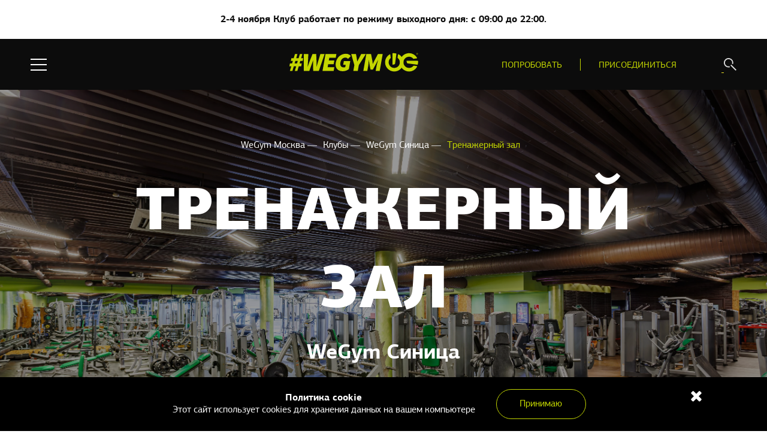

--- FILE ---
content_type: application/javascript; charset=UTF-8
request_url: https://wegym.ru/_nuxt/619315f.js
body_size: 6099
content:
(window.webpackJsonp=window.webpackJsonp||[]).push([[0,50],{1075:function(e,t,o){var content=o(1222);content.__esModule&&(content=content.default),"string"==typeof content&&(content=[[e.i,content,""]]),content.locals&&(e.exports=content.locals);(0,o(20).default)("b0d40f70",content,!0,{sourceMap:!1})},1076:function(e,t,o){var content=o(1224);content.__esModule&&(content=content.default),"string"==typeof content&&(content=[[e.i,content,""]]),content.locals&&(e.exports=content.locals);(0,o(20).default)("a1d35a40",content,!0,{sourceMap:!1})},1172:function(e,t,o){"use strict";o.r(t);o(15);var r=o(3),n=o(5),c=o(6),l=o(7),d=o(2),f=o(8),h=o(4),v=(o(17),o(14),o(38),o(57),o(23),o(0)),m=o(78),_=o(1420),k=o(16),x=o(100),y=o(67);function S(){try{var e=!Boolean.prototype.valueOf.call(Reflect.construct(Boolean,[],(function(){})))}catch(e){}return(S=function(){return!!e})()}var O=function(e,t,o,desc){var r,n=arguments.length,c=n<3?t:null===desc?desc=Object.getOwnPropertyDescriptor(t,o):desc;if("object"===("undefined"==typeof Reflect?"undefined":Object(h.a)(Reflect))&&"function"==typeof Reflect.decorate)c=Reflect.decorate(e,t,o,desc);else for(var i=e.length-1;i>=0;i--)(r=e[i])&&(c=(n<3?r(c):n>3?r(t,o,c):r(t,o))||c);return n>3&&c&&Object.defineProperty(t,o,c),c},C=function(e){function t(){var e,o,r,c;return Object(n.a)(this,t),o=this,r=t,c=arguments,r=Object(d.a)(r),(e=Object(l.a)(o,S()?Reflect.construct(r,c||[],Object(d.a)(o).constructor):r.apply(o,c))).phone="",e.code="",e.errors=[],e}return Object(f.a)(t,e),Object(c.a)(t,[{key:"phoneMask",get:function(){return m.e}},{key:"authStep",get:function(){return k.userStore.authStep}},{key:"checkResponseError",value:function(e){var t;"error"===(null===(t=e.data)||void 0===t?void 0:t.status)?this.errors=e.data.error:this.errors=[]}},{key:"fetchFirstStep",value:(h=Object(r.a)(regeneratorRuntime.mark((function e(){var t,o,r,n,c,l,d,f,h,v=this;return regeneratorRuntime.wrap((function(e){for(;;)switch(e.prev=e.next){case 0:if(!k.userStore.isAuthorized||0===(null===(t=k.userStore.userInfo)||void 0===t?void 0:t.id)){e.next=8;break}return e.next=3,k.userStore.fetchUserInfo();case 3:return l=this.phone.replace(/\D/g,""),d=null!==(n=!!(null===(r=null===(o=null===k.userStore||void 0===k.userStore?void 0:k.userStore.userInfo)||void 0===o?void 0:o.contacts)||void 0===r?void 0:r.find((function(e){var t=e.contact_type;return e.contact===l&&"phone"===t}))))&&void 0!==n&&n,f=k.userStore.userInfo.club.name.toLowerCase()===(null===(c=k.clubsStore.club)||void 0===c?void 0:c.name.toLocaleLowerCase()),d&&!f&&(this.$dialog(!0,y.default,{name:"inform",message:"Похоже вы пытаетесь записаться в другом клубе WeGym, для записи на занятия вам доступен ".concat(k.userStore.userInfo.club.name),clubLink:this.findCurrentClub(k.userStore.userInfo.club.name)},{name:"inform",height:"auto",adaptive:!0,maxWidth:640}),setTimeout((function(){v.$dialog(!1,"inform"),v.$dialog(!1,v.name)}),2e4)),e.abrupt("return");case 8:return e.next=10,k.userStore.firstAuthStep(this.phone);case 10:"code send"===(h=e.sent).data.status&&k.userStore.setAuthStep("SECOND"),this.checkResponseError(h);case 13:case"end":return e.stop()}}),e,this)}))),function(){return h.apply(this,arguments)})},{key:"fetchSecondStep",value:(o=Object(r.a)(regeneratorRuntime.mark((function e(){var t,o,r,n,c,l,d,f,h,v=this;return regeneratorRuntime.wrap((function(e){for(;;)switch(e.prev=e.next){case 0:return e.next=2,k.userStore.secondAuthStep({phone:this.phone,code:this.code});case 2:if("authorize"!==(c=e.sent).data.status){e.next=18;break}return x.a.storeToken(c.data.token),k.userStore.checkAuthorize(),e.next=8,k.userStore.fetchUserInfo();case 8:if(l=k.userStore.user,!k.userStore.isAuthorized||0===(null==l?void 0:l.id)){e.next=17;break}if(d=this.phone.replace(/\D/g,""),f=null!==(r=!!(null===(o=null===(t=null===k.userStore||void 0===k.userStore?void 0:k.userStore.userInfo)||void 0===t?void 0:t.contacts)||void 0===o?void 0:o.find((function(e){var t=e.contact_type;return e.contact===d&&"phone"===t}))))&&void 0!==r&&r,h=k.userStore.userInfo.club.name.toLowerCase()===(null===(n=k.clubsStore.club)||void 0===n?void 0:n.name.toLowerCase()),!f||h){e.next=17;break}return this.$dialog(!0,y.default,{name:"inform",message:"Похоже вы пытаетесь записаться в другом клубе WeGym, для записи на занятия вам доступен ".concat(k.userStore.userInfo.club.name),clubLink:this.findCurrentClub(k.userStore.userInfo.club.name)},{name:"inform",height:"auto",adaptive:!0,maxWidth:640}),setTimeout((function(){v.$dialog(!1,"inform"),v.$dialog(!1,v.name)}),2e4),e.abrupt("return");case 17:l.club.name.length>0?k.userStore.isAuthorized&&(this.$dialog(!0,y.default,{name:"inform",message:"Вы успешно авторизованы"},{name:"inform",height:"auto",adaptive:!0,maxWidth:640}),setTimeout((function(){v.$dialog(!1,"inform"),v.$dialog(!1,v.name)}),1500)):k.userStore.isAuthorized&&(x.a.clear(),this.$dialog(!0,y.default,{name:"inform",message:"Для записи на занятие Вам необходимо зарегистрироваться"},{name:"inform",height:"auto",adaptive:!0,maxWidth:640}),setTimeout((function(){v.$dialog(!1,"inform"),v.$dialog(!1,v.name)}),1500));case 18:case"end":return e.stop()}}),e,this)}))),function(){return o.apply(this,arguments)})},{key:"findCurrentClub",value:function(e){var t=k.clubsStore.clubs.find((function(t){return t.name.toLowerCase()===e.toLowerCase()}));return t?"/clubs/".concat(t.code,"/schedule"):"#"}},{key:"openRegisterModal",value:function(){this.$dialog(!0,_.default,{name:"register-modal"},{name:"register-modal",adaptive:!0,width:680,height:"auto"}),this.$dialog(!1,this.name)}},{key:"created",value:function(){k.userStore.setAuthStep("FIRST")}}]);var o,h}(v.Vue);O([Object(v.Prop)({required:!0,default:"auth-modal"})],C.prototype,"name",void 0);var w=C=O([Object(v.Component)({name:"AuthModal"})],C),j=(o(1223),o(13)),component=Object(j.a)(w,(function(){var e=this,t=e._self._c;e._self._setupProxy;return t("div",{staticClass:"auth"},[t("div",{staticClass:"auth-wrap"},[t("h2",{staticClass:"auth-title"},[e._v("Авторизация")]),e._v(" "),"NONE"!==e.authStep?[t("BaseInput",{attrs:{disabled:"FIRST"!==e.authStep,mask:e.phoneMask,model:e.phone,placeholder:"Телефон"},on:{"update:model":function(t){e.phone=t}}})]:e._e(),e._v(" "),"SECOND"===e.authStep?[t("p",[e._v("Проверочный код был выслан на ваш номер телефона")]),e._v(" "),t("BaseInput",{attrs:{model:e.code,placeholder:"Проверочный код"},on:{"update:model":function(t){e.code=t}}})]:e._e(),e._v(" "),e.errors.length>0?e._l(e.errors,(function(o,r){return t("p",{key:"registration-error-".concat(r)},[e._v("\n\t\t\t\t"+e._s(o)+"\n\t\t\t")])})):e._e(),e._v(" "),t("div",{staticClass:"auth-bottom"},["FIRST"===e.authStep?t("button",{staticClass:"auth-bottom__button",on:{click:e.fetchFirstStep}},[e._v("\n\t\t\t\tПолучить код\n\t\t\t")]):e._e(),e._v(" "),"SECOND"===e.authStep?t("button",{staticClass:"auth-bottom__button",on:{click:e.fetchSecondStep}},[e._v("\n\t\t\t\tПодтвердить код\n\t\t\t")]):e._e(),e._v(" "),t("div",{staticClass:"auth-bottom__additional"},[e._v("\n\t\t\t\tНет аккаунта?\n\t\t\t\t"),t("a",{attrs:{href:"#"},on:{click:function(t){return t.preventDefault(),e.openRegisterModal.apply(null,arguments)}}},[e._v("Зарегистрироваться")])])])],2)])}),[],!1,null,"fb714d3e",null);t.default=component.exports;installComponents(component,{BaseInput:o(75).default})},1221:function(e,t,o){"use strict";o(1075)},1222:function(e,t,o){var r=o(19)((function(i){return i[1]}));r.push([e.i,".registration[data-v-4a9799d3]{background-color:#fff;max-height:640px;overflow:auto;padding:24px}.registration-title[data-v-4a9799d3]{margin-bottom:24px;margin-top:0}.registration-checkbox[data-v-4a9799d3]{align-items:baseline;display:flex;margin-bottom:1.6em}.registration-checkbox__label[data-v-4a9799d3]{margin-right:24px}.registration-checkbox__list[data-v-4a9799d3]{display:grid;grid-template-columns:repeat(3,1fr);grid-gap:24px;gap:24px}.registration-bottom[data-v-4a9799d3]{margin-top:48px}.registration-bottom__button[data-v-4a9799d3]{align-items:center;background-color:#c3d600;border-radius:4px;cursor:pointer;display:flex;justify-content:center;padding:.5rem 2.4rem;text-align:center;transition:all .4s ease-in-out;-webkit-user-select:none;-moz-user-select:none;user-select:none}.registration-bottom__button[data-v-4a9799d3]:focus,.registration-bottom__button[data-v-4a9799d3]:hover{background-color:#acbd00}.registration-bottom__additional[data-v-4a9799d3]{margin-top:12px}.registration-bottom__additional a[data-v-4a9799d3]{color:#c3d600}",""]),r.locals={},e.exports=r},1223:function(e,t,o){"use strict";o(1076)},1224:function(e,t,o){var r=o(19)((function(i){return i[1]}));r.push([e.i,".auth[data-v-fb714d3e]{background-color:#fff;max-height:640px;overflow:auto;padding:24px}.auth-title[data-v-fb714d3e]{margin-bottom:24px;margin-top:0}.auth-bottom[data-v-fb714d3e]{margin-top:48px}.auth-bottom__button[data-v-fb714d3e]{align-items:center;background-color:#c3d600;border-radius:4px;cursor:pointer;display:flex;justify-content:center;padding:.5rem 2.4rem;text-align:center;transition:all .4s ease-in-out;-webkit-user-select:none;-moz-user-select:none;user-select:none}.auth-bottom__button[data-v-fb714d3e]:focus,.auth-bottom__button[data-v-fb714d3e]:hover{background-color:#acbd00}.auth-bottom__additional[data-v-fb714d3e]{margin-top:12px}.auth-bottom__additional a[data-v-fb714d3e]{color:#c3d600}",""]),r.locals={},e.exports=r},1420:function(e,t,o){"use strict";o.r(t);o(15);var r=o(3),n=o(5),c=o(6),l=o(7),d=o(2),f=o(8),h=o(4),v=(o(17),o(14),o(23),o(45),o(41),o(0)),m=o(78),_=o(16),k=o(100),x=o(1),y=o.n(x),S=o(1172),O=o(67);function C(){try{var e=!Boolean.prototype.valueOf.call(Reflect.construct(Boolean,[],(function(){})))}catch(e){}return(C=function(){return!!e})()}var w=function(e,t,o,desc){var r,n=arguments.length,c=n<3?t:null===desc?desc=Object.getOwnPropertyDescriptor(t,o):desc;if("object"===("undefined"==typeof Reflect?"undefined":Object(h.a)(Reflect))&&"function"==typeof Reflect.decorate)c=Reflect.decorate(e,t,o,desc);else for(var i=e.length-1;i>=0;i--)(r=e[i])&&(c=(n<3?r(c):n>3?r(t,o,c):r(t,o))||c);return n>3&&c&&Object.defineProperty(t,o,c),c},j=function(e){function t(){var e,o,r,c;return Object(n.a)(this,t),o=this,r=t,c=arguments,r=Object(d.a)(r),(e=Object(l.a)(o,C()?Reflect.construct(r,c||[],Object(d.a)(o).constructor):r.apply(o,c))).clubCode="",e.code="",e.errors=[],e.ru={language:"Russian",months:["Январь","Февраль","Март","Апрель","Май","Июнь","Июль","Август","Сентябрь","Октябрь","Ноябрь","Декабрь"],monthsAbbr:["Янв","Февр","Март","Апр","Май","Июнь","Июль","Авг","Сент","Окт","Нояб","Дек"],days:["Вс","Пн","Вт","Ср","Чт","Пт","Сб"],rtl:!1,ymd:!1,yearSuffix:""},e.fields={surname:{label:"Фамилия",value:"",required:!0,type:"text"},name:{label:"Имя",value:"",required:!0,type:"text"},patronymic:{label:"Отчество",value:"",required:!0,type:"text"},phone:{label:"Телефон",value:"",required:!0,type:"phone"},b_day:{label:"Дата рождения",value:"",required:!1,type:"date"},sex:{label:"Пол",value:"",required:!1,type:"sex"},can_sms:{label:"Разрешение на уведомление по СМС",value:1,required:!1,type:"checkbox"},can_email:{label:"Разрешение на уведомление по Email",value:1,required:!1,type:"checkbox"}},e}return Object(f.a)(t,e),Object(c.a)(t,[{key:"registrationStep",get:function(){return _.userStore.registerStep}},{key:"phoneMask",get:function(){return m.e}},{key:"setDate",value:function(e,t){this.fields[t].value=y()(e).format("YYYY-MM-DD")}},{key:"checkResponseError",value:function(e){var t;"error"===(null===(t=e.data)||void 0===t?void 0:t.status)?this.errors=e.data.error:this.errors=[]}},{key:"fetchFirstStep",value:(v=Object(r.a)(regeneratorRuntime.mark((function e(){var t;return regeneratorRuntime.wrap((function(e){for(;;)switch(e.prev=e.next){case 0:return e.next=2,_.userStore.firstRegisterStep(this.fields.phone.value);case 2:201===(t=e.sent).status&&_.userStore.setRegisterStep("SECOND"),this.checkResponseError(t);case 5:case"end":return e.stop()}}),e,this)}))),function(){return v.apply(this,arguments)})},{key:"fetchSecondStep",value:(h=Object(r.a)(regeneratorRuntime.mark((function e(){var t,o=this;return regeneratorRuntime.wrap((function(e){for(;;)switch(e.prev=e.next){case 0:return e.next=2,_.userStore.secondRegisterStep({phone:this.fields.phone.value,code:this.code});case 2:if("authorize"!==(t=e.sent).data.status){e.next=11;break}if(_.userStore.setRegisterStep("THIRD"),k.a.storeToken(t.data.token),0!==t.data.no_client){e.next=11;break}return _.userStore.checkAuthorize(),e.next=10,_.userStore.fetchUserInfo();case 10:_.userStore.isAuthorized&&(this.$dialog(!0,O.default,{name:"inform",message:"Вы успешно авторизованы"},{name:"inform",height:"auto",adaptive:!0,maxWidth:640}),setTimeout((function(){o.$dialog(!1,"inform"),o.$dialog(!1,o.name)}),1500));case 11:this.checkResponseError(t);case 12:case"end":return e.stop()}}),e,this)}))),function(){return h.apply(this,arguments)})},{key:"findClubFitbaseId",value:function(e){var t={zvezdnyy:7,zelenyy:6,kutuzovskiy:3,mitino:1,sinitsa:5,ferganskaya:4};return t[e]?String(t[e]):""}},{key:"clubs",get:function(){return _.clubsStore.getClubs}},{key:"fetchThirdStep",value:(o=Object(r.a)(regeneratorRuntime.mark((function e(){var t,o,r,n,c,l,d,f=this;return regeneratorRuntime.wrap((function(e){for(;;)switch(e.prev=e.next){case 0:for(l in n=(null===(o=null===(t=this.$route)||void 0===t?void 0:t.name)||void 0===o?void 0:o.includes("clubs"))?this.findClubFitbaseId(this.$route.params.detail):this.findClubFitbaseId(this.clubCode),c={club:n},this.fields)this.fields.hasOwnProperty(l)&&("checkbox"===this.fields[l].type?c[l]=!!this.fields[l].value:c[l]=this.fields[l].value);return e.next=5,_.userStore.thirdRegisterStep(c);case 5:d=e.sent,(null===(r=d.data)||void 0===r?void 0:r.id)&&(_.userStore.SET_USER_INFO(d.data),_.userStore.checkAuthorize(),_.userStore.isAuthorized&&(this.$dialog(!0,O.default,{name:"inform",message:"Вы успешно авторизованы"},{name:"inform",height:"auto",adaptive:!0,maxWidth:640}),setTimeout((function(){f.$dialog(!1,"inform"),f.$dialog(!1,f.name)}),1500)));case 7:case"end":return e.stop()}}),e,this)}))),function(){return o.apply(this,arguments)})},{key:"openAuthModal",value:function(){this.$dialog(!0,S.default,{name:"auth-modal"},{name:"auth-modal",adaptive:!0,width:680,height:"auto"}),this.$dialog(!1,this.name)}},{key:"created",value:function(){_.userStore.setRegisterStep("FIRST")}}]);var o,h,v}(v.Vue);w([Object(v.Prop)({required:!0,default:"register-modal"})],j.prototype,"name",void 0);var R=j=w([Object(v.Component)({name:"RegisterModal",components:{Datepicker:function(){return Promise.resolve().then(o.bind(null,434))}}})],j),$=(o(1221),o(13)),component=Object($.a)(R,(function(){var e=this,t=e._self._c;e._self._setupProxy;return t("div",{staticClass:"registration"},[t("div",{staticClass:"registration-wrap"},[t("h2",{staticClass:"registration-title"},[e._v("Регистрация")]),e._v(" "),"NONE"!==e.registrationStep?[t("BaseInput",{attrs:{mask:e.phoneMask,model:e.fields.phone.value,placeholder:"Телефон"},on:{"update:model":function(t){return e.$set(e.fields.phone,"value",t)}}})]:e._e(),e._v(" "),"SECOND"===e.registrationStep?[t("p",[e._v("Проверочный код был выслан на ваш номер телефона")]),e._v(" "),t("BaseInput",{attrs:{model:e.code,placeholder:"Проверочный код"},on:{"update:model":function(t){e.code=t}}})]:e._e(),e._v(" "),"THIRD"===e.registrationStep?[t("div",{staticClass:"registration-fields"},[e.$route.params.detail?e._e():[t("BaseSelect",{staticClass:"registration-fields__input",attrs:{placeholder:"Выберите клуб",required:!0,options:e.clubs,"option-name":"name","option-id":"code",model:e.clubCode},on:{"update:model":function(t){e.clubCode=t}}})],e._v(" "),e._l(e.fields,(function(o,r){return t("div",{key:"registration-input-".concat(r),staticClass:"registration-fields__input"},["text"===o.type?t("BaseInput",{attrs:{model:o.value,placeholder:o.label,required:o.required},on:{"update:model":function(t){return e.$set(o,"value",t)}}}):e._e(),e._v(" "),"date"===o.type?t("datepicker",{attrs:{"input-class":"b-input__inp w-input",language:e.ru,placeholder:o.label,required:o.required,"bootstrap-styling":"",format:"dd.MM.yyyy","full-month-name":"","maximum-view":"year"},on:{selected:function(t){return e.setDate(t,r)}}}):e._e(),e._v(" "),"sex"===o.type?t("div",{staticClass:"registration-checkbox"},[t("div",{staticClass:"registration-checkbox__label"},[e._v("Пол")]),e._v(" "),t("div",{staticClass:"registration-checkbox__list"},[t("label",{staticClass:"registration-checkbox__item"},[t("span",[e._v("Мужской")]),e._v(" "),t("input",{directives:[{name:"model",rawName:"v-model",value:o.value,expression:"item.value"}],attrs:{type:"radio",value:"мужской"},domProps:{checked:e._q(o.value,"мужской")},on:{change:function(t){return e.$set(o,"value","мужской")}}})]),e._v(" "),t("label",{staticClass:"registration-checkbox__item"},[t("span",[e._v("Женский")]),e._v(" "),t("input",{directives:[{name:"model",rawName:"v-model",value:o.value,expression:"item.value"}],attrs:{type:"radio",value:"женский"},domProps:{checked:e._q(o.value,"женский")},on:{change:function(t){return e.$set(o,"value","женский")}}})])])]):e._e(),e._v(" "),"checkbox"===o.type?t("BaseCheckbox",{attrs:{model:o.value,placeholder:o.label,required:o.required},on:{"update:model":function(t){return e.$set(o,"value",t)}}}):e._e()],1)}))],2)]:e._e(),e._v(" "),e.errors.length>0?e._l(e.errors,(function(o,r){return t("p",{key:"registration-error-".concat(r)},[e._v("\n\t\t\t\t"+e._s(o)+"\n\t\t\t")])})):e._e(),e._v(" "),t("div",{staticClass:"registration-bottom"},["FIRST"===e.registrationStep?t("button",{staticClass:"registration-bottom__button",on:{click:e.fetchFirstStep}},[e._v("\n\t\t\t\tПолучить код\n\t\t\t")]):e._e(),e._v(" "),"SECOND"===e.registrationStep?t("button",{staticClass:"registration-bottom__button",on:{click:e.fetchSecondStep}},[e._v("\n\t\t\t\tПодтвердить код\n\t\t\t")]):e._e(),e._v(" "),"THIRD"===e.registrationStep?t("button",{staticClass:"registration-bottom__button",on:{click:e.fetchThirdStep}},[e._v("\n\t\t\t\tРегистрация\n\t\t\t")]):e._e(),e._v(" "),t("div",{staticClass:"registration-bottom__additional"},[e._v("\n\t\t\t\tУже есть аккаунт?\n\t\t\t\t"),t("a",{attrs:{href:"#"},on:{click:function(t){return t.preventDefault(),e.openAuthModal.apply(null,arguments)}}},[e._v("Авторизоваться")])])])],2)])}),[],!1,null,"4a9799d3",null);t.default=component.exports;installComponents(component,{BaseInput:o(75).default,BaseSelect:o(88).default,BaseCheckbox:o(802).default})},739:function(e,t,o){var content=o(815);content.__esModule&&(content=content.default),"string"==typeof content&&(content=[[e.i,content,""]]),content.locals&&(e.exports=content.locals);(0,o(20).default)("fd3245f8",content,!0,{sourceMap:!1})},802:function(e,t,o){"use strict";o.r(t);o(37),o(15);var r=o(5),n=o(6),c=o(7),l=o(2),d=o(8),f=o(4),h=(o(14),o(0));function v(){try{var e=!Boolean.prototype.valueOf.call(Reflect.construct(Boolean,[],(function(){})))}catch(e){}return(v=function(){return!!e})()}var m=function(e,t,o,desc){var r,n=arguments.length,c=n<3?t:null===desc?desc=Object.getOwnPropertyDescriptor(t,o):desc;if("object"===("undefined"==typeof Reflect?"undefined":Object(f.a)(Reflect))&&"function"==typeof Reflect.decorate)c=Reflect.decorate(e,t,o,desc);else for(var i=e.length-1;i>=0;i--)(r=e[i])&&(c=(n<3?r(c):n>3?r(t,o,c):r(t,o))||c);return n>3&&c&&Object.defineProperty(t,o,c),c},_=function(e){function t(){return Object(r.a)(this,t),e=this,o=t,n=arguments,o=Object(l.a)(o),Object(c.a)(e,v()?Reflect.construct(o,n||[],Object(l.a)(e).constructor):o.apply(e,n));var e,o,n}return Object(d.a)(t,e),Object(n.a)(t,[{key:"inputModel",get:function(){return this.model},set:function(e){this.$emit("update:model",e)}},{key:"click",value:function(){this.disabled||this.$emit("click")}},{key:"input",value:function(){this.disabled||this.$emit("input")}},{key:"change",value:function(){this.disabled||this.$emit("change")}},{key:"keydown",value:function(e){this.disabled||this.$emit("keydown",e)}},{key:"focus",value:function(){this.disabled||this.$emit("focus")}},{key:"blur",value:function(){this.disabled||this.$emit("blur")}}])}(h.Vue);m([Object(h.Prop)({default:"checkbox"})],_.prototype,"type",void 0),m([Object(h.Prop)({default:""})],_.prototype,"placeholder",void 0),m([Object(h.Prop)({default:!0})],_.prototype,"required",void 0),m([Object(h.Prop)({default:""})],_.prototype,"mask",void 0),m([Object(h.Prop)({default:""})],_.prototype,"model",void 0),m([Object(h.Prop)({default:""})],_.prototype,"color",void 0),m([Object(h.Prop)({default:!1})],_.prototype,"disabled",void 0),m([Object(h.Prop)({default:!1})],_.prototype,"error",void 0),m([Object(h.Prop)({default:!1})],_.prototype,"valid",void 0),m([Object(h.Prop)({default:"Пожалуйста, заполните поле"})],_.prototype,"errorText",void 0);var k=_=m([h.Component],_),x=(o(814),o(13)),component=Object(x.a)(k,(function(){var e=this,t=e._self._c;e._self._setupProxy;return t("label",{staticClass:"b-checkbox",class:{"b-checkbox--error":e.error,"b-checkbox--valid":e.valid,"b-checkbox--disabled":e.disabled}},["checkbox"===e.type?t("input",{directives:[{name:"model",rawName:"v-model",value:e.inputModel,expression:"inputModel"},{name:"mask",rawName:"v-mask",value:e.mask,expression:"mask"}],staticClass:"b-checkbox__inp",class:e.color?e.color:"",attrs:{placeholder:e.placeholder,min:e.$attrs.min,max:e.$attrs.max,type:"checkbox"},domProps:{checked:Array.isArray(e.inputModel)?e._i(e.inputModel,null)>-1:e.inputModel},on:{input:e.input,click:e.click,change:[function(t){var o=e.inputModel,r=t.target,n=!!r.checked;if(Array.isArray(o)){var c=e._i(o,null);r.checked?c<0&&(e.inputModel=o.concat([null])):c>-1&&(e.inputModel=o.slice(0,c).concat(o.slice(c+1)))}else e.inputModel=n},e.change],focus:e.focus,keydown:function(t){return e.keydown(t)},blur:e.blur}}):"radio"===e.type?t("input",{directives:[{name:"model",rawName:"v-model",value:e.inputModel,expression:"inputModel"},{name:"mask",rawName:"v-mask",value:e.mask,expression:"mask"}],staticClass:"b-checkbox__inp",class:e.color?e.color:"",attrs:{placeholder:e.placeholder,min:e.$attrs.min,max:e.$attrs.max,type:"radio"},domProps:{checked:e._q(e.inputModel,null)},on:{input:e.input,click:e.click,change:[function(t){e.inputModel=null},e.change],focus:e.focus,keydown:function(t){return e.keydown(t)},blur:e.blur}}):t("input",{directives:[{name:"model",rawName:"v-model",value:e.inputModel,expression:"inputModel"},{name:"mask",rawName:"v-mask",value:e.mask,expression:"mask"}],staticClass:"b-checkbox__inp",class:e.color?e.color:"",attrs:{placeholder:e.placeholder,min:e.$attrs.min,max:e.$attrs.max,type:e.type},domProps:{value:e.inputModel},on:{input:[function(t){t.target.composing||(e.inputModel=t.target.value)},e.input],click:e.click,change:e.change,focus:e.focus,keydown:function(t){return e.keydown(t)},blur:e.blur}}),e._v(" "),t("i",{staticClass:"b-checkbox__icon",class:e.color?e.color:""}),e._v(" "),t("span",{staticClass:"b-checkbox__label",class:e.color?e.color:""},[e._v("\n\t\t\t"+e._s(e.placeholder)+"\n\t\t\t"),e._t("default")],2),e._v(" "),e.error?t("span",{staticClass:"b-input__error"},[t("span",{staticClass:"b-checkbox__error-msg b-input__error-msg"},[e._v("\n        "+e._s(e.errorText)+"\n      ")])]):e._e()])}),[],!1,null,null,null);t.default=component.exports},814:function(e,t,o){"use strict";o(739)},815:function(e,t,o){var r=o(19)((function(i){return i[1]}));r.push([e.i,'.b-checkbox{cursor:pointer;font-weight:400;line-height:1.1;padding-left:25px;position:relative}.b-checkbox__inp{height:0;opacity:0;position:absolute;width:0}.b-checkbox__inp:checked+.b-checkbox__icon:after,.b-checkbox__inp:checked+.b-checkbox__icon:before{opacity:1;width:2px}.b-checkbox__icon{border:1px solid #000;display:inline-block;height:16px;left:0;position:absolute;top:-2px;width:16px}.b-checkbox__icon.green,.b-checkbox__icon.white{border-color:#fff}.b-checkbox__icon.green:after,.b-checkbox__icon.green:before,.b-checkbox__icon.white:after,.b-checkbox__icon.white:before{background:#fff}.b-checkbox__icon:after,.b-checkbox__icon:before{background:#000;bottom:3px;content:"";opacity:0;position:absolute;transition:all .1s ease;width:0}.b-checkbox__icon:before{height:9px;left:8px;transform:rotate(45deg)}.b-checkbox__icon:after{height:7px;left:4px;transform:rotate(-45deg)}.b-checkbox__label{font-size:14px;line-height:1.1}.b-checkbox__label.white{color:#fff}.b-checkbox__label.green{color:#c3d600}.b-checkbox__error-msg{padding-left:25px}',""]),r.locals={},e.exports=r}}]);

--- FILE ---
content_type: application/javascript; charset=UTF-8
request_url: https://wegym.ru/_nuxt/940add5.js
body_size: 5026
content:
(window.webpackJsonp=window.webpackJsonp||[]).push([[32,90,165,166],{630:function(e,t,n){var content=n(669);content.__esModule&&(content=content.default),"string"==typeof content&&(content=[[e.i,content,""]]),content.locals&&(e.exports=content.locals);(0,n(20).default)("ed01050c",content,!0,{sourceMap:!1})},668:function(e,t,n){"use strict";n(630)},669:function(e,t,n){var r=n(19)((function(i){return i[1]}));r.push([e.i,".b-coaches__filter-image .b-optimized-picture img[data-v-3409c78a],.b-coaches__filter-image .b-optimized-picture source[data-v-3409c78a]{width:35px}.b-optimized-picture img[data-v-3409c78a]{height:100%;-o-object-fit:cover;object-fit:cover;width:100%}",""]),r.locals={},e.exports=r},678:function(e,t,n){"use strict";n.r(t);n(15);var r=n(5),o=n(6),c=n(7),d=n(2),l=n(8),f=n(4),m=(n(14),n(38),n(70),n(0));function v(){try{var e=!Boolean.prototype.valueOf.call(Reflect.construct(Boolean,[],(function(){})))}catch(e){}return(v=function(){return!!e})()}var h=function(e,t,n,desc){var r,o=arguments.length,c=o<3?t:null===desc?desc=Object.getOwnPropertyDescriptor(t,n):desc;if("object"===("undefined"==typeof Reflect?"undefined":Object(f.a)(Reflect))&&"function"==typeof Reflect.decorate)c=Reflect.decorate(e,t,n,desc);else for(var i=e.length-1;i>=0;i--)(r=e[i])&&(c=(o<3?r(c):o>3?r(t,n,c):r(t,n))||c);return o>3&&c&&Object.defineProperty(t,n,c),c},_=function(e){function t(){return Object(r.a)(this,t),e=this,n=t,o=arguments,n=Object(d.a)(n),Object(c.a)(e,v()?Reflect.construct(n,o||[],Object(d.a)(e).constructor):n.apply(e,o));var e,n,o}return Object(l.a)(t,e),Object(o.a)(t,[{key:"getPath",get:function(){if(this.path)return"string"==typeof this.path?this.path:!0===Array.isArray(this.path)?this.path[0].url:this.path.url}},{key:"getWebp",get:function(){if(this.path)return"string"==typeof this.path?this.path.replace(/png|jpg|JPG|jpeg|gif/g,"webp"):!0===Array.isArray(this.path)?this.path[0].url.replace(/png|jpg|JPG|jpeg|gif/g,"webp"):this.path.url.replace(/png|jpg|JPG|jpeg|gif/g,"webp")}},{key:"getExpansion",get:function(){if(this.path)return"string"==typeof this.path?this.path.match(/png|jpg|JPG|jpeg|gif/g):!0===Array.isArray(this.path)?this.path[0].url.match(/png|jpg|JPG|jpeg|gif/g)[0]:this.path.url.match(/png|jpg|JPG|jpeg|gif/g)[0]}}])}(m.Vue);h([Object(m.Prop)({default:""})],_.prototype,"path",void 0),h([Object(m.Prop)({default:""})],_.prototype,"alt",void 0);var x=_=h([m.Component],_),w=(n(668),n(13)),component=Object(w.a)(x,(function(){var e=this,t=e._self._c;e._self._setupProxy;return t("picture",{staticClass:"b-optimized-picture"},[t("source",{attrs:{srcset:e.getPath,type:"image/"+e.getExpansion}}),e._v(" "),t("img",{attrs:{src:e.getPath,alt:e.alt}}),e._v(" "),t("source",{attrs:{srcset:e.getWebp,type:"image/webp"}})])}),[],!1,null,"3409c78a",null);t.default=component.exports},734:function(e,t){e.exports="[data-uri]"},735:function(e,t,n){var content=n(811);content.__esModule&&(content=content.default),"string"==typeof content&&(content=[[e.i,content,""]]),content.locals&&(e.exports=content.locals);(0,n(20).default)("dcde45e4",content,!0,{sourceMap:!1})},764:function(e,t,n){"use strict";n.d(t,"a",(function(){return r}));n(38);var r=function(e,t){return function(e,t,n){return e.replace(t,n)}(e,"#clubcode#",t)}},781:function(e,t,n){var content=n(857);content.__esModule&&(content=content.default),"string"==typeof content&&(content=[[e.i,content,""]]),content.locals&&(e.exports=content.locals);(0,n(20).default)("0208046c",content,!0,{sourceMap:!1})},810:function(e,t,n){"use strict";n(735)},811:function(e,t,n){var r=n(19)((function(i){return i[1]}));r.push([e.i,'.b-space[data-v-2d5f5a04]{margin:calc(4vw - 20px) 0 calc(4vw - 20px) 4vw;overflow-x:hidden;padding:20px 0}@media(min-width:992px){.b-space[data-v-2d5f5a04]{padding-top:8vw;position:relative}.b-space[data-v-2d5f5a04]:before{color:rgba(56,56,56,.07);content:attr(data-print);font-size:10.75vw;font-weight:900;left:-.75vw;position:absolute;top:6.7vw}}.b-space__caption[data-v-2d5f5a04]{font-size:30px;font-weight:900;line-height:1.2;margin:1em 0}@media(min-width:992px){.b-space__caption[data-v-2d5f5a04]{display:none}}.b-space__list-wrap[data-v-2d5f5a04]{margin:-20px;overflow:hidden;padding:20px;position:relative;width:100%}.b-space__list[data-v-2d5f5a04]{background-color:transparent;display:flex}.b-space__list.swiper-container[data-v-2d5f5a04]{overflow:visible!important;padding-right:4vw;scrollbar-width:none;width:calc(100% + 4vw);-ms-overflow-style:none}.b-space__list.swiper-container[data-v-2d5f5a04]::-webkit-scrollbar{display:none}.b-space .b-space__swiper-slide[data-v-2d5f5a04]{width:auto}.b-space .b-row-green[data-v-2d5f5a04]{position:relative;right:2vw;top:0;width:5vw;z-index:5}@media(max-width:991.98px){.b-space .b-row-green[data-v-2d5f5a04]{display:none}}.b-space-item[data-v-2d5f5a04]{aspect-ratio:.8196721311;display:flex;flex:0 0 auto;flex-direction:column;justify-content:flex-end;overflow:hidden;padding:40px;position:relative;transform-origin:left center;transition:opacity .4s cubic-bezier(.4,0,.2,1),transform .4s cubic-bezier(.4,0,.2,1),visibility .4s cubic-bezier(.4,0,.2,1),scale .4s cubic-bezier(.4,0,.2,1);width:620px;will-change:transform,opacity,scale;z-index:3}@media(prefers-reduced-motion:reduce){.b-space-item[data-v-2d5f5a04]{transition:none}}.b-space-item.swiper-slide[data-v-2d5f5a04]{width:620px}@media screen and (max-width:767px){.b-space-item.swiper-slide[data-v-2d5f5a04]{width:270px}}@media screen and (max-width:479px){.b-space-item.swiper-slide[data-v-2d5f5a04]{width:250px}}.b-space-item__image[data-v-2d5f5a04]{z-index:0}.b-space-item__image[data-v-2d5f5a04],.b-space-item__image[data-v-2d5f5a04]:after{height:100%;left:0;position:absolute;top:0;width:100%}.b-space-item__image[data-v-2d5f5a04]:after{background-color:rgba(0,0,0,.47);content:"";opacity:0;transition:opacity .4s cubic-bezier(.4,0,.2,1)}.b-space-item__image img[data-v-2d5f5a04]{height:100%;-o-object-fit:cover;object-fit:cover;width:100%}.b-space-item__title[data-v-2d5f5a04]{bottom:0;color:#fffefe;font-size:36px;font-weight:600;left:0;line-height:1;margin:0;padding-left:20px;position:absolute;text-transform:uppercase;transform:rotate(-90deg) translateY(120%);transform-origin:left bottom;z-index:3}.b-space-item__anons[data-v-2d5f5a04]{color:#fff;display:block;font-size:16px;margin-bottom:20px;margin-left:60px;opacity:0;position:relative;transform:translateY(20px);transition:opacity .4s cubic-bezier(.4,0,.2,1),transform .4s cubic-bezier(.4,0,.2,1),visibility .4s cubic-bezier(.4,0,.2,1),scale .4s cubic-bezier(.4,0,.2,1);visibility:hidden;will-change:transform,opacity,scale}@media(prefers-reduced-motion:reduce){.b-space-item__anons[data-v-2d5f5a04]{transition:none}}.b-space-item__button[data-v-2d5f5a04]{border-bottom:1px solid;color:#c3d600;font-size:22px;margin-left:60px;opacity:0;position:relative;-webkit-text-decoration:none;text-decoration:none;transform:translateY(20px);transition:opacity .4s cubic-bezier(.4,0,.2,1),transform .4s cubic-bezier(.4,0,.2,1),visibility .4s cubic-bezier(.4,0,.2,1),scale .4s cubic-bezier(.4,0,.2,1);visibility:hidden;will-change:transform,opacity,scale}@media(prefers-reduced-motion:reduce){.b-space-item__button[data-v-2d5f5a04]{transition:none}}.b-space-item__button[data-v-2d5f5a04]:hover{opacity:.8}.b-space-item[data-v-2d5f5a04]:hover{scale:1.02;z-index:4}@media screen and (max-width:767px){.b-space-item[data-v-2d5f5a04]:hover{scale:1;z-index:3}}.b-space-item:hover .b-space-item__image[data-v-2d5f5a04]:after{opacity:1}.b-space-item:hover .b-space-item__anons[data-v-2d5f5a04],.b-space-item:hover .b-space-item__button[data-v-2d5f5a04]{opacity:1;transform:translateY(0);visibility:visible;z-index:3}.b-space-item:hover .b-space-item__anons[data-v-2d5f5a04]{transition-delay:0s}.b-space-item:hover .b-space-item__button[data-v-2d5f5a04]{transition-delay:.1s}@media screen and (max-width:990px){.b-space-item__title[data-v-2d5f5a04]{font-size:30px}.b-space-item__anons[data-v-2d5f5a04]{font-size:15px;line-height:1.4;margin-bottom:15px}.b-space-item__button[data-v-2d5f5a04]{font-size:18px}}@media screen and (max-width:767px){.b-space[data-v-2d5f5a04]{margin-bottom:15px;margin-top:0;padding-top:15px}.b-space__list[data-v-2d5f5a04]{height:auto}.b-space .b-row-green[data-v-2d5f5a04]{display:none}.b-space-item[data-v-2d5f5a04]{background-repeat:no-repeat;padding:30px;width:270px}.b-space-item__title[data-v-2d5f5a04]{font-size:20px}.b-space-item__anons[data-v-2d5f5a04]{font-size:15px;line-height:1.1;margin-bottom:15px;margin-left:45px}.b-space-item__button[data-v-2d5f5a04]{border-bottom-width:1px;font-size:18px;margin-left:45px}}@media screen and (max-width:479px){.b-space-item[data-v-2d5f5a04]{padding:120px 20px 20px;width:250px}.b-space-item__title[data-v-2d5f5a04]{font-size:18px}.b-space-item__anons[data-v-2d5f5a04]{font-size:13px;margin-bottom:10px;margin-left:30px}.b-space-item__button[data-v-2d5f5a04]{font-size:14px;margin-left:30px}}',""]),r.locals={},e.exports=r},841:function(e,t,n){"use strict";n.r(t);var r=[function(){var e=this._self._c;this._self._setupProxy;return e("div",{staticClass:"b-row-green"},[e("img",{attrs:{src:n(734),alt:""}})])}],o=(n(15),n(3)),c=n(28),d=n(5),l=n(6),f=n(7),m=n(2),v=n(8),h=n(4),_=(n(17),n(14),n(0)),x=n(219),w=n(842),y=n(16),z=n(10);n(452);function j(){try{var e=!Boolean.prototype.valueOf.call(Reflect.construct(Boolean,[],(function(){})))}catch(e){}return(j=function(){return!!e})()}var O=function(e,t,n,desc){var r,o=arguments.length,c=o<3?t:null===desc?desc=Object.getOwnPropertyDescriptor(t,n):desc;if("object"===("undefined"==typeof Reflect?"undefined":Object(h.a)(Reflect))&&"function"==typeof Reflect.decorate)c=Reflect.decorate(e,t,n,desc);else for(var i=e.length-1;i>=0;i--)(r=e[i])&&(c=(o<3?r(c):o>3?r(t,n,c):r(t,n))||c);return o>3&&c&&Object.defineProperty(t,n,c),c},k=function(e){function t(){var e,n,r,o;return Object(d.a)(this,t),n=this,r=t,o=arguments,r=Object(m.a)(r),(e=Object(f.a)(n,j()?Reflect.construct(r,o||[],Object(m.a)(n).constructor):r.apply(n,o))).isLoading=!1,e.error=null,e.swiperOptions={slidesPerView:"auto",spaceBetween:20,freeMode:!0,grabCursor:!1,resistance:!0,resistanceRatio:.5,watchOverflow:!0,speed:200,observer:!0,observeParents:!0,mousewheel:{forceToAxis:!0,sensitivity:.5},scrollbar:{el:null,draggable:!0},freeModeMomentum:!0,freeModeMomentumBounce:!0,freeModeMomentumRatio:1,freeModeMomentumVelocityRatio:1,freeModeSticky:!0,breakpoints:{320:{spaceBetween:20},768:{spaceBetween:30},991:{spaceBetween:40}},a11y:{enabled:!0,prevSlideMessage:"Предыдущий слайд",nextSlideMessage:"Следующий слайд"},keyboard:{enabled:!0}},e}return Object(v.a)(t,e),Object(l.a)(t,[{key:"spacesData",get:function(){return this.spaces?Object(c.a)(this.spaces).sort((function(a,b){return void 0===a.sortOrder?1:void 0===b.sortOrder?-1:a.sortOrder-b.sortOrder})):(this.isTennisPage?Object(c.a)(y.mainPageStore.tennisSpaces):Object(c.a)(y.mainPageStore.spaces)).sort((function(a,b){return void 0===a.sortOrder?1:void 0===b.sortOrder?-1:a.sortOrder-b.sortOrder}))}},{key:"isClubPage",get:function(){return!!this.$route.params.detail}},{key:"swiper",get:function(){var e;return null===(e=this.$refs.mySwiper)||void 0===e?void 0:e.swiper}},{key:"noop",value:function(){}},{key:"fetch",value:(n=Object(o.a)(regeneratorRuntime.mark((function e(){var data,t;return regeneratorRuntime.wrap((function(e){for(;;)switch(e.prev=e.next){case 0:if(e.prev=0,this.isLoading=!0,this.spaces){e.next=21;break}if(!this.isTennisPage){e.next=10;break}return e.next=6,this.$axios.$get("".concat(z.a,"tennis-space/").concat(this.$route.params.detail));case 6:data=e.sent,y.mainPageStore.setTennisSpaces(data),e.next=21;break;case 10:if(!this.isClubPage){e.next=16;break}return e.next=13,this.$axios.$get("".concat(z.a,"spaces"),{params:{"clubs.code":this.$route.params.detail,_limit:10}});case 13:e.t0=e.sent,e.next=19;break;case 16:return e.next=18,this.$axios.$get("".concat(z.a,"spaces"),{params:{_limit:10}});case 18:e.t0=e.sent;case 19:t=e.t0,y.mainPageStore.setSpaces(t);case 21:e.next=27;break;case 23:e.prev=23,e.t1=e.catch(0),this.error=e.t1,console.error("Failed to fetch spaces:",e.t1);case 27:return e.prev=27,this.isLoading=!1,e.finish(27);case 30:case"end":return e.stop()}}),e,this,[[0,23,27,30]])}))),function(){return n.apply(this,arguments)})}]);var n}(_.Vue);O([Object(_.Prop)({default:""})],k.prototype,"caption",void 0),O([Object(_.Prop)({default:"ПРОСТРАНСТВО"})],k.prototype,"printCaption",void 0),O([Object(_.Prop)({default:!1})],k.prototype,"isTennisPage",void 0),O([Object(_.Prop)()],k.prototype,"spaces",void 0);var P=k=O([Object(_.Component)({components:{Swiper:x.Swiper,SwiperSlide:x.SwiperSlide,SpaceCard:w.default}})],k),C=(n(856),n(13)),component=Object(C.a)(P,(function(){var e=this,t=e._self._c;e._self._setupProxy;return t("div",[e.$fetchState.pending||e.isLoading?t("div",{staticClass:"loader"},[t("div",{staticClass:"loader__spin"})]):t("div",[t("div",{staticClass:"b-space",attrs:{"data-print":e.printCaption}},[e.caption?t("div",{staticClass:"b-space__caption"},[e._v("\n\t\t\t\t"+e._s(e.caption)+"\n\t\t\t")]):e._e(),e._v(" "),e._m(0),e._v(" "),t("div",{staticClass:"b-space__list-wrap"},[t("swiper",{ref:"mySwiper",staticClass:"b-space__list",attrs:{options:e.swiperOptions}},e._l(e.spacesData,(function(n){return t("swiper-slide",{key:n.id,staticClass:"b-space__swiper-slide",on:{click:e.noop}},[t("SpaceCard",{attrs:{space:n,"is-tennis-page":e.isTennisPage,"is-club-page":e.isClubPage,"club-detail":e.$route.params.detail}})],1)})),1)],1)])])])}),r,!1,null,"b29b711c",null);t.default=component.exports},842:function(e,t,n){"use strict";n.r(t);n(23),n(65),n(15);var r=n(5),o=n(6),c=n(7),d=n(2),l=n(8),f=n(4),m=(n(14),n(45),n(41),n(0)),v=n(678),h=n(764);function _(){try{var e=!Boolean.prototype.valueOf.call(Reflect.construct(Boolean,[],(function(){})))}catch(e){}return(_=function(){return!!e})()}var x=function(e,t,n,desc){var r,o=arguments.length,c=o<3?t:null===desc?desc=Object.getOwnPropertyDescriptor(t,n):desc;if("object"===("undefined"==typeof Reflect?"undefined":Object(f.a)(Reflect))&&"function"==typeof Reflect.decorate)c=Reflect.decorate(e,t,n,desc);else for(var i=e.length-1;i>=0;i--)(r=e[i])&&(c=(o<3?r(c):o>3?r(t,n,c):r(t,n))||c);return o>3&&c&&Object.defineProperty(t,n,c),c},w=function(e){function t(){return Object(r.a)(this,t),e=this,n=t,o=arguments,n=Object(d.a)(n),Object(c.a)(e,_()?Reflect.construct(n,o||[],Object(d.a)(e).constructor):n.apply(e,o));var e,n,o}return Object(l.a)(t,e),Object(o.a)(t,[{key:"isIFRSpace",get:function(){return this.$route.path.includes("ifrk")}},{key:"getLink",get:function(){var e,t,n;if(this.isIFRSpace)return this.space.link;var r=this.space;return this.isClubPage?Object(h.a)(null!==(e=r.clubLink)&&void 0!==e?e:"#",null!==(t=this.clubDetail)&&void 0!==t?t:""):null!==(n=r.link)&&void 0!==n?n:"#"}}])}(m.Vue);x([Object(m.Prop)({required:!0})],w.prototype,"space",void 0),x([Object(m.Prop)({default:!1})],w.prototype,"isTennisPage",void 0),x([Object(m.Prop)({default:!1})],w.prototype,"isClubPage",void 0),x([Object(m.Prop)()],w.prototype,"clubDetail",void 0);var y=w=x([Object(m.Component)({components:{NewOptimizedPicture:v.default}})],w),z=(n(810),n(13)),component=Object(z.a)(y,(function(){var e=this,t=e._self._c;e._self._setupProxy;return t("div",{staticClass:"b-space-item"},[t("div",{staticClass:"b-space-item__image"},[t("NewOptimizedPicture",{attrs:{path:e.space.photo.url,alt:e.space.name}})],1),e._v(" "),t("div",{staticClass:"b-space-item__title"},[e._v("\n\t\t"+e._s(e.space.name)+"\n\t")]),e._v(" "),t("div",{staticClass:"b-space-item__anons",attrs:{"data-ix":"text-space"}},[e._v("\n\t\t"+e._s(e.space.description)+"\n\t")]),e._v(" "),e.isTennisPage||!e.space.link&&!e.space.clubLink?e._e():t("div",{staticClass:"b-space-item__cta",attrs:{"aria-label":"Подробная информация"}},[e.space.isLinkToAnotherSite||e.isIFRSpace?t("a",{staticClass:"b-space-item__button",attrs:{href:e.getLink,target:"_blank",rel:"noopener noreferrer"}},[e._v("\n\t\t\tПодробнее\n\t\t")]):t("nuxt-link",{staticClass:"b-space-item__button",attrs:{to:e.getLink}},[e._v("\n\t\t\tПодробнее\n\t\t")])],1)])}),[],!1,null,"2d5f5a04",null);t.default=component.exports},856:function(e,t,n){"use strict";n(781)},857:function(e,t,n){var r=n(19)((function(i){return i[1]}));r.push([e.i,'.b-space[data-v-b29b711c]{margin:calc(4vw - 20px) 0 calc(4vw - 20px) 4vw;overflow-x:hidden;padding:20px 0}@media(min-width:992px){.b-space[data-v-b29b711c]{padding-top:8vw;position:relative}.b-space[data-v-b29b711c]:before{color:rgba(56,56,56,.07);content:attr(data-print);font-size:10.75vw;font-weight:900;left:-.75vw;position:absolute;top:6.7vw}}.b-space__caption[data-v-b29b711c]{font-size:30px;font-weight:900;line-height:1.2;margin:1em 0}@media(min-width:992px){.b-space__caption[data-v-b29b711c]{display:none}}.b-space__list-wrap[data-v-b29b711c]{margin:-20px;overflow:hidden;padding:20px;position:relative;width:100%}.b-space__list[data-v-b29b711c]{background-color:transparent;display:flex}.b-space__list.swiper-container[data-v-b29b711c]{overflow:visible!important;padding-right:4vw;scrollbar-width:none;width:calc(100% + 4vw);-ms-overflow-style:none}.b-space__list.swiper-container[data-v-b29b711c]::-webkit-scrollbar{display:none}.b-space .b-space__swiper-slide[data-v-b29b711c]{width:auto}.b-space .b-row-green[data-v-b29b711c]{position:relative;right:2vw;top:0;width:5vw;z-index:5}@media(max-width:991.98px){.b-space .b-row-green[data-v-b29b711c]{display:none}}.b-space-item[data-v-b29b711c]{aspect-ratio:.8196721311;display:flex;flex:0 0 auto;flex-direction:column;justify-content:flex-end;overflow:hidden;padding:40px;position:relative;transform-origin:left center;transition:opacity .4s cubic-bezier(.4,0,.2,1),transform .4s cubic-bezier(.4,0,.2,1),visibility .4s cubic-bezier(.4,0,.2,1),scale .4s cubic-bezier(.4,0,.2,1);width:620px;will-change:transform,opacity,scale;z-index:3}@media(prefers-reduced-motion:reduce){.b-space-item[data-v-b29b711c]{transition:none}}.b-space-item.swiper-slide[data-v-b29b711c]{width:620px}@media screen and (max-width:767px){.b-space-item.swiper-slide[data-v-b29b711c]{width:270px}}@media screen and (max-width:479px){.b-space-item.swiper-slide[data-v-b29b711c]{width:250px}}.b-space-item__image[data-v-b29b711c]{z-index:0}.b-space-item__image[data-v-b29b711c],.b-space-item__image[data-v-b29b711c]:after{height:100%;left:0;position:absolute;top:0;width:100%}.b-space-item__image[data-v-b29b711c]:after{background-color:rgba(0,0,0,.47);content:"";opacity:0;transition:opacity .4s cubic-bezier(.4,0,.2,1)}.b-space-item__image img[data-v-b29b711c]{height:100%;-o-object-fit:cover;object-fit:cover;width:100%}.b-space-item__title[data-v-b29b711c]{bottom:0;color:#fffefe;font-size:36px;font-weight:600;left:0;line-height:1;margin:0;padding-left:20px;position:absolute;text-transform:uppercase;transform:rotate(-90deg) translateY(120%);transform-origin:left bottom;z-index:3}.b-space-item__anons[data-v-b29b711c]{color:#fff;display:block;font-size:16px;margin-bottom:20px;margin-left:60px;opacity:0;position:relative;transform:translateY(20px);transition:opacity .4s cubic-bezier(.4,0,.2,1),transform .4s cubic-bezier(.4,0,.2,1),visibility .4s cubic-bezier(.4,0,.2,1),scale .4s cubic-bezier(.4,0,.2,1);visibility:hidden;will-change:transform,opacity,scale}@media(prefers-reduced-motion:reduce){.b-space-item__anons[data-v-b29b711c]{transition:none}}.b-space-item__button[data-v-b29b711c]{border-bottom:1px solid;color:#c3d600;font-size:22px;margin-left:60px;opacity:0;position:relative;-webkit-text-decoration:none;text-decoration:none;transform:translateY(20px);transition:opacity .4s cubic-bezier(.4,0,.2,1),transform .4s cubic-bezier(.4,0,.2,1),visibility .4s cubic-bezier(.4,0,.2,1),scale .4s cubic-bezier(.4,0,.2,1);visibility:hidden;will-change:transform,opacity,scale}@media(prefers-reduced-motion:reduce){.b-space-item__button[data-v-b29b711c]{transition:none}}.b-space-item__button[data-v-b29b711c]:hover{opacity:.8}.b-space-item[data-v-b29b711c]:hover{scale:1.02;z-index:4}@media screen and (max-width:767px){.b-space-item[data-v-b29b711c]:hover{scale:1;z-index:3}}.b-space-item:hover .b-space-item__image[data-v-b29b711c]:after{opacity:1}.b-space-item:hover .b-space-item__anons[data-v-b29b711c],.b-space-item:hover .b-space-item__button[data-v-b29b711c]{opacity:1;transform:translateY(0);visibility:visible;z-index:3}.b-space-item:hover .b-space-item__anons[data-v-b29b711c]{transition-delay:0s}.b-space-item:hover .b-space-item__button[data-v-b29b711c]{transition-delay:.1s}@media screen and (max-width:990px){.b-space-item__title[data-v-b29b711c]{font-size:30px}.b-space-item__anons[data-v-b29b711c]{font-size:15px;line-height:1.4;margin-bottom:15px}.b-space-item__button[data-v-b29b711c]{font-size:18px}}@media screen and (max-width:767px){.b-space[data-v-b29b711c]{margin-bottom:15px;margin-top:0;padding-top:15px}.b-space__list[data-v-b29b711c]{height:auto}.b-space .b-row-green[data-v-b29b711c]{display:none}.b-space-item[data-v-b29b711c]{background-repeat:no-repeat;padding:30px;width:270px}.b-space-item__title[data-v-b29b711c]{font-size:20px}.b-space-item__anons[data-v-b29b711c]{font-size:15px;line-height:1.1;margin-bottom:15px;margin-left:45px}.b-space-item__button[data-v-b29b711c]{border-bottom-width:1px;font-size:18px;margin-left:45px}}@media screen and (max-width:479px){.b-space-item[data-v-b29b711c]{padding:120px 20px 20px;width:250px}.b-space-item__title[data-v-b29b711c]{font-size:18px}.b-space-item__anons[data-v-b29b711c]{font-size:13px;margin-bottom:10px;margin-left:30px}.b-space-item__button[data-v-b29b711c]{font-size:14px;margin-left:30px}}',""]),r.locals={},e.exports=r}}]);

--- FILE ---
content_type: application/javascript; charset=UTF-8
request_url: https://wegym.ru/_nuxt/e7b2c49.js
body_size: 1005
content:
(window.webpackJsonp=window.webpackJsonp||[]).push([[186],{1451:function(e,t,r){"use strict";r.r(t);r(15);var n=r(3),c=r(5),o=r(6),l=r(7),f=r(2),d=r(8),v=r(4),h=(r(17),r(14),r(0));function y(){try{var e=!Boolean.prototype.valueOf.call(Reflect.construct(Boolean,[],(function(){})))}catch(e){}return(y=function(){return!!e})()}var O=function(e,t,r,desc){var n,c=arguments.length,o=c<3?t:null===desc?desc=Object.getOwnPropertyDescriptor(t,r):desc;if("object"===("undefined"==typeof Reflect?"undefined":Object(v.a)(Reflect))&&"function"==typeof Reflect.decorate)o=Reflect.decorate(e,t,r,desc);else for(var i=e.length-1;i>=0;i--)(n=e[i])&&(o=(c<3?n(o):c>3?n(t,r,o):n(t,r))||o);return c>3&&o&&Object.defineProperty(t,r,o),o},j=function(e){function t(){return Object(c.a)(this,t),e=this,r=t,n=arguments,r=Object(f.a)(r),Object(l.a)(e,y()?Reflect.construct(r,n||[],Object(f.a)(e).constructor):r.apply(e,n));var e,r,n}return Object(d.a)(t,e),Object(o.a)(t,[{key:"getTitle",value:(v=Object(n.a)(regeneratorRuntime.mark((function e(t){return regeneratorRuntime.wrap((function(e){for(;;)switch(e.prev=e.next){case 0:return e.abrupt("return","Клуб");case 1:case"end":return e.stop()}}),e)}))),function(e){return v.apply(this,arguments)})},{key:"validate",value:(r=Object(n.a)(regeneratorRuntime.mark((function e(t){var r,n,c,o;return regeneratorRuntime.wrap((function(e){for(;;)switch(e.prev=e.next){case 0:if(r=t.store,n=t.params,c=t.redirect,"beryezovaya"===n.detail&&c("/"),o=r.state.clubs.club,!n.detail||null!=o&&o.code===n.detail){e.next=6;break}return e.next=6,r.dispatch("clubs/GET_CLUB",n.detail);case 6:return e.abrupt("return",!!r.state.clubs.club);case 7:case"end":return e.stop()}}),e)}))),function(e){return r.apply(this,arguments)})}]);var r,v}(h.Vue),w=j=O([Object(h.Component)({meta:{title:"Клуб"},layout:"default-with-top",scrollToTop:!0})],j),R=r(13),component=Object(R.a)(w,(function(){var e=this._self._c;this._self._setupProxy;return e("nuxt-child")}),[],!1,null,null,null);t.default=component.exports}}]);

--- FILE ---
content_type: application/javascript; charset=UTF-8
request_url: https://wegym.ru/_nuxt/9157f5b.js
body_size: 5127
content:
(window.webpackJsonp=window.webpackJsonp||[]).push([[4,146],{1074:function(t,e,r){var content=r(1218);content.__esModule&&(content=content.default),"string"==typeof content&&(content=[[t.i,content,""]]),content.locals&&(t.exports=content.locals);(0,r(20).default)("a7fe59d4",content,!0,{sourceMap:!1})},1217:function(t,e,r){"use strict";r(1074)},1218:function(t,e,r){var o=r(19)((function(i){return i[1]}));o.push([t.i,".club-card{color:#fff;height:640px;overflow:hidden;position:relative;width:430px}.club-card+.club-card{margin-left:15px}@media(max-width:991.98px){.club-card{border-bottom:3px solid #c3d600;border-radius:15px 15px 18px 18px;height:360px;overflow:hidden;width:300px}}.club-card>img{height:100%;-o-object-fit:cover;object-fit:cover;width:100%}.club-card:before{bottom:15px;content:url(\"data:image/svg+xml;charset=utf-8,%3Csvg xmlns='http://www.w3.org/2000/svg' width='29' height='28' fill='none' viewBox='0 0 29 28'%3E%3Cpath stroke='%23B9CA02' stroke-width='2' d='M1 13.25 14.25 26.5 27.5 13.25'/%3E%3C/svg%3E\");left:50%;position:absolute;transform:translateX(-50%);transition:all .3s ease;z-index:10}.club-card__cnt{background:rgba(0,0,0,.5);bottom:0;display:flex;flex-direction:column;justify-content:flex-end;left:0;padding:45px 35px;position:absolute;right:0;top:0;transition:background .3s ease;z-index:2}@media(max-width:991.98px){.club-card__cnt{padding:20px 20px 25px}}.club-card__head{line-height:1;transition:all .4s}@media(min-width:992px){.club-card__head{font-size:36px;font-weight:900}}.club-card__price-wrapper{align-items:stretch;display:flex;font-size:22px;gap:10px;height:42px;margin-bottom:10px;transition:all .3s ease}@media(max-width:991.98px){.club-card__price-wrapper{height:26px}}.club-card__installment{align-items:center;background:#fff;color:#252422;display:flex;font-weight:700;justify-content:center;min-height:100%;padding:0 10px}.club-card__installment-promo{background:#c3d600;color:#fff}@media(max-width:991.98px){.club-card__installment{font-size:12px;padding:0 5px}}.club-card__price{align-self:flex-end;display:flex;flex-direction:column}@media(max-width:991.98px){.club-card__price{font-size:14px}}.club-card__price-yearly{display:flex;flex-direction:column}@media(max-width:991.98px){.club-card__price-monthly,.club-card__price-yearly{font-size:22px}}.club-card__price-base{color:#b0b0b0;-webkit-text-decoration:line-through;text-decoration:line-through}.club-card__price-discount-only{font-size:24px}@media(max-width:991.98px){.club-card__price-discount-only{font-size:14px}}.club-card__price-monthly-promo{color:#c3d600}.club-card__cap{font-weight:900;margin-bottom:10px}@media(max-width:991.98px){.club-card__cap{font-size:25px}}.club-card__body{display:flex;flex-direction:column;max-height:0;opacity:0;overflow:hidden;padding-top:1em;transition:all .7s ease}.club-card__body a{color:#c3d600}.club-card__txt{flex-grow:10;font-size:17px;line-height:1.4}@media(max-width:991.98px){.club-card__txt{font-size:13px}}.club-card__buttons{display:flex;justify-content:space-between;margin-top:1em}.club-card__btn{border:1px solid #c3d600!important;border-radius:3em;color:#c3d600;display:block;font-size:21px;height:45px;line-height:45px;max-width:180px;text-transform:uppercase;transition:all .3s}.club-card__btn:hover{background:#c3d600;color:#000}@media(max-width:991.98px){.club-card__btn{margin:0 auto}}.club-card:hover:before{bottom:-50px;opacity:.5}.club-card:hover .club-card__body{flex-grow:10;max-height:100%;opacity:1}.club-card:hover .club-card__head{font-size:24px}.club-card:hover .club-card__price-wrapper{font-size:18px;height:auto}.club-card:hover .club-card__cnt{background:rgba(0,0,0,.7)}.club-card__promo{border:10px solid #c3d600;box-shadow:0 0 10px #c3d600;position:relative;transition:filter .3s ease}.club-card__promo:after{background:#c3d600;color:#fff;content:\"Промо\";font-size:32px;font-weight:700;line-height:1.2;padding:6px 50px 0;position:absolute;right:-50px;text-transform:uppercase;top:40px;transform:rotate(45deg);transition:all .3s ease;z-index:10}@media(max-width:991.98px){.club-card__promo:after{font-size:20px;padding:2px 100px 0;right:-100px;top:30px}}.club-card__promo:before{background:#c3d600;bottom:0;content:\"\";height:100%;left:0;opacity:.2;position:absolute;right:0;top:0;transform:translateX(0);width:100%;z-index:1}",""]),o.locals={},t.exports=o},751:function(t,e,r){"use strict";r.r(e);r(23),r(212),r(15);var o=r(28),n=r(5),c=r(6),l=r(7),d=r(2),f=r(8),m=r(4),h=(r(14),r(38),r(35),r(89),r(90),r(52),r(0)),_=r(942),v=r(77);function x(){try{var t=!Boolean.prototype.valueOf.call(Reflect.construct(Boolean,[],(function(){})))}catch(t){}return(x=function(){return!!t})()}var y=function(t,e,r,desc){var o,n=arguments.length,c=n<3?e:null===desc?desc=Object.getOwnPropertyDescriptor(e,r):desc;if("object"===("undefined"==typeof Reflect?"undefined":Object(m.a)(Reflect))&&"function"==typeof Reflect.decorate)c=Reflect.decorate(t,e,r,desc);else for(var i=t.length-1;i>=0;i--)(o=t[i])&&(c=(n<3?o(c):n>3?o(e,r,c):o(e,r))||c);return n>3&&c&&Object.defineProperty(e,r,c),c},w=function(t){function e(){return Object(n.a)(this,e),t=this,r=e,o=arguments,r=Object(d.a)(r),Object(l.a)(t,x()?Reflect.construct(r,o||[],Object(d.a)(t).constructor):r.apply(t,o));var t,r,o}return Object(f.a)(e,t),Object(c.a)(e,[{key:"noop",value:function(){}},{key:"priceText",value:function(t,e){return function(t,e){var r="base"===e?t.basePrice:t.discountPrice;return t.priceText?t.priceText.replace("%price%",r+" р."):r+" р."}(t,e)}},{key:"showOfferForm",value:function(t){this.$dialog(!0,_.default,{name:"ChooseCard",title:"Абонементы:"+t.name,product:t.titleFormSelect,club_id:this.clubId},{name:"ChooseCard",height:"auto",adaptive:!0,maxWidth:510})}},{key:"showProlongForm",value:function(t){this.$dialog(!0,_.default,{name:"ChooseCard",title:"Абонементы:"+t.name,product:t.titleRenewForm,club_id:this.clubId},{name:"ChooseCard",height:"auto",adaptive:!0,maxWidth:510})}},{key:"hasInstallment",get:function(){return Boolean(this.card.hasInstallmentSber||this.card.hasInstallmentTinkoff||this.card.hasInstallmentYandex)}},{key:"showMonthPrice",get:function(){return Boolean(this.card.ShowMonthPrice||this.card.showMonthPrice)}},{key:"parseCommission",value:function(t){return t?parseFloat(t.toString().replace(",","."))/100:0}},{key:"getAvailableInstallmentOptions",get:function(){var t=this;if(!this.hasInstallment)return[];var e=Number(this.card.discountPrice);if(!e||e<=0)return[];var r=[];return this.card.hasInstallmentSber&&Array.isArray(this.card.sberInstallmentOptions)&&this.card.sberInstallmentOptions.forEach((function(option){if(option.installmentValue){var o=t.parseCommission(option.addComission),n=e*(1+o);r.push({bank:"sber",term:option.installmentValue,commission:o,pricePerMonth:Math.round(n/option.installmentValue)})}})),this.card.hasInstallmentTinkoff&&Array.isArray(this.card.tinkoffInstallmentOptions)&&this.card.tinkoffInstallmentOptions.forEach((function(option){if(option.installmentValue){var o=t.parseCommission(option.addComission),n=e*(1+o);r.push({bank:"tinkoff",term:option.installmentValue,commission:o,pricePerMonth:Math.round(n/option.installmentValue)})}})),r}},{key:"getMonthlyPrice",get:function(){var t=this.getAvailableInstallmentOptions;return t.length?Math.min.apply(Math,Object(o.a)(t.map((function(option){return option.pricePerMonth})))):0}},{key:"getMonthlyPriceText",get:function(){var t=this.getAvailableInstallmentOptions.length>1,e=this.getMonthlyPrice;return e?"".concat(t?"от ":"").concat(e,"/месяц"):""}},{key:"isPromo",get:function(){return Boolean(this.card.isPromo)}}])}(h.Vue);y([Object(h.Prop)()],w.prototype,"card",void 0),y([Object(h.Prop)()],w.prototype,"clubId",void 0),y([Object(h.Prop)()],w.prototype,"clubCode",void 0);var C=w=y([Object(h.Component)({components:{OptimizedPicture:v.default}})],w),k=(r(1217),r(13)),component=Object(k.a)(C,(function(){var t=this,e=t._self._c;t._self._setupProxy;return e("div",{staticClass:"club-card",class:{"club-card__promo":t.isPromo},on:{click:t.noop}},[t.card.image?e("OptimizedPicture",{attrs:{"path-strapi":t.card.image,alt:t.card.name}}):t._e(),t._v(" "),e("div",{staticClass:"club-card__cnt"},[e("div",{staticClass:"club-card__head"},[e("div",{staticClass:"club-card__price-wrapper"},[t.hasInstallment?e("div",{staticClass:"club-card__installment",class:{"club-card__installment-promo":t.isPromo}},[t._v("\n\t\t\t\t\t\tВ рассрочку 0%\n\t\t\t\t\t")]):t._e(),t._v(" "),t.showMonthPrice?e("div",{staticClass:"club-card__price"},[Number(t.card.basePrice)>0?e("div",{staticClass:"club-card__price-base"},[e("span",[t._v("\n\t\t\t\t\t\t\t\t"+t._s(t.priceText(t.card,"base"))+"\n\t\t\t\t\t\t\t")])]):t._e(),t._v(" "),Number(t.card.discountPrice)>0?e("div",{staticClass:"club-card__price-discount",class:{"club-card__price-discount-only":0===Number(t.card.basePrice)}},[t._v("\n\t\t\t\t\t\t\t"+t._s(t.priceText(t.card,"discount"))+"\n\t\t\t\t\t\t")]):t._e()]):t._e()]),t._v(" "),e("div",{staticClass:"club-card__cap"},[t._v("\n\t\t\t\t\t"+t._s(t.card.name)+"\n\t\t\t\t")]),t._v(" "),t.showMonthPrice?e("div",{staticClass:"club-card__price-monthly",class:{"club-card__price-monthly-promo":t.isPromo}},[t._v("\n\t\t\t\t\t"+t._s(t.getMonthlyPriceText)+"\n        ")]):e("div",{staticClass:"club-card__price-yearly"},[Number(t.card.basePrice)>0?e("span",{staticClass:"club-card__price-base"},[t._v("\n\t\t\t\t\t\t"+t._s(t.priceText(t.card,"base"))+"\n\t\t\t\t\t")]):t._e(),t._v(" "),Number(t.card.discountPrice)>0?e("span",{staticClass:"club-card__price-discount"},[t._v("\n\t\t\t\t\t\t"+t._s(t.priceText(t.card,"discount"))+"\n\t\t\t\t\t")]):t._e()])]),t._v(" "),e("div",{staticClass:"club-card__body"},[e("div",{staticClass:"club-card__txt",domProps:{innerHTML:t._s(t.card.anonsText)}}),t._v(" "),e("div",{staticClass:"club-card__buttons"},[t.card.showSelectButton?[t.card.showFormSelect?[e("button",{staticClass:"club-card__btn button",attrs:{type:"button"},on:{click:function(e){return t.showOfferForm(t.card)}}},[t._v("\n\t\t\t\t\t\t\t\tвыбрать\n\t\t\t\t\t\t\t")])]:[t.card.selectButtonLink?e("a",{staticClass:"club-card__btn button",attrs:{href:t.card.selectButtonLink}},[t._v("\n\t\t\t\t\t\t\t\tвыбрать\n\t\t\t\t\t\t\t")]):e("nuxt-link",{staticClass:"club-card__btn button",attrs:{to:{name:"clubs-detail-actions-code",params:{detail:t.clubCode?t.clubCode:t.clubId,code:t.card.shop_promos[0]?t.card.shop_promos[0].code:t.card.shop_promo.code}}}},[t._v("\n\t\t\t\t\t\t\t\tвыбрать\n\t\t\t\t\t\t\t")])]]:t._e(),t._v(" "),t.card.showRenewButton?[t.card.showRenewForm?[e("button",{staticClass:"club-card__btn button",attrs:{type:"button"},on:{click:function(e){return t.showProlongForm(t.card)}}},[t._v("\n\t\t\t\t\t\t\t\tпродлить\n\t\t\t\t\t\t\t")])]:[t.card.renewLink?e("a",{staticClass:"club-card__btn button",attrs:{href:t.card.renewLink}},[t._v("\n\t\t\t\t\t\t\t\tпродлить\n\t\t\t\t\t\t\t")]):e("nuxt-link",{staticClass:"club-card__btn button",attrs:{to:{name:"clubs-detail-actions-code",params:{detail:t.clubCode?t.clubCode:t.clubId,code:t.card.shop_promos[0]?t.card.shop_promos[0].code:t.card.shop_promo.code}}}},[t._v("\n\t\t\t\t\t\t\t\tпродлить\n\t\t\t\t\t\t\t")])]]:t._e()],2)])])],1)}),[],!1,null,null,null);e.default=component.exports},783:function(t,e,r){var content=r(862);content.__esModule&&(content=content.default),"string"==typeof content&&(content=[[t.i,content,""]]),content.locals&&(t.exports=content.locals);(0,r(20).default)("037e4332",content,!0,{sourceMap:!1})},861:function(t,e,r){"use strict";r(783)},862:function(t,e,r){var o=r(19)((function(i){return i[1]}));o.push([t.i,".modal[data-v-3f6b8c97]{position:relative}.modal-loader[data-v-3f6b8c97]{position:absolute}.modal-title[data-v-3f6b8c97]{color:#fff;font-size:28px;line-height:40px;margin-bottom:20px;text-align:center}.modal-form__row_x2[data-v-3f6b8c97]{display:grid;grid-template-columns:repeat(2,1fr);grid-gap:2em;gap:2em}.modal .b-button[data-v-3f6b8c97]{margin:50px auto 0}.b-form__close[data-v-3f6b8c97]{cursor:pointer;margin-top:10px;position:relative;text-align:right;z-index:9}",""]),o.locals={},t.exports=o},942:function(t,e,r){"use strict";r.r(e);r(15);var o=r(3),n=r(5),c=r(6),l=r(7),d=r(2),f=r(8),m=r(4),h=(r(17),r(14),r(23),r(0)),_=r(75),v=r(76),x=r(67);function y(){try{var t=!Boolean.prototype.valueOf.call(Reflect.construct(Boolean,[],(function(){})))}catch(t){}return(y=function(){return!!t})()}var w=function(t,e,r,desc){var o,n=arguments.length,c=n<3?e:null===desc?desc=Object.getOwnPropertyDescriptor(e,r):desc;if("object"===("undefined"==typeof Reflect?"undefined":Object(m.a)(Reflect))&&"function"==typeof Reflect.decorate)c=Reflect.decorate(t,e,r,desc);else for(var i=t.length-1;i>=0;i--)(o=t[i])&&(c=(n<3?o(c):n>3?o(e,r,c):o(e,r))||c);return n>3&&c&&Object.defineProperty(e,r,c),c},C=function(t){function e(){var t,r,o,c;return Object(n.a)(this,e),r=this,o=e,c=arguments,o=Object(d.a)(o),(t=Object(l.a)(r,y()?Reflect.construct(o,c||[],Object(d.a)(r).constructor):o.apply(r,c))).loading=!1,t.staticData={form_name:"prolongation",title:t.title,product:t.product,club_id:t.club_id},t.fields={firstname:{required:!0,value:"",error:!1,errorText:"Пожалуйста укажите имя"},secondName:{required:!0,value:"",error:!1,errorText:"Пожалуйста укажите фамилию"},email:{required:!0,value:"",error:!1,errorText:"Пожалуйста укажите E-mail"},phone:{required:!0,value:"",error:!1,errorText:"Пожалуйста укажите телефон"},consent:{required:!0,value:!1,error:!1}},t}return Object(f.a)(e,t),Object(c.a)(e,[{key:"close",value:function(){this.$dialog(!1,this.name)}},{key:"validateField",value:function(t){this.fields[t].error=!this.fields[t].value}},{key:"validateForm",value:function(){var t=!0;for(var e in this.fields)this.fields[e].required&&(this.fields[e].value?this.fields[e].error=!1:(this.fields[e].error=!0,t=!1));return t}},{key:"submit",value:(r=Object(o.a)(regeneratorRuntime.mark((function t(){var e,r,o,n,c=this;return regeneratorRuntime.wrap((function(t){for(;;)switch(t.prev=t.next){case 0:if(this.validateForm()){t.next=2;break}return t.abrupt("return",!1);case 2:for(r in this.loading=!0,e=new FormData,this.staticData)e.append(r,this.staticData[r]);for(o in this.fields)e.append(o,this.fields[o].value);return t.next=8,this.$axios.$post("/ajax/?act=FeedBack.SendFormByClubId",e);case 8:n=t.sent,this.loading=!1,n.isSuccess&&this.$dialog(!0,x.default,{name:"inform",message:"Ваша заявка принята! Наш менеджер свяжется с вами для уточнения деталей."},{name:"inform",height:"auto",adaptive:!0,maxWidth:640},{closed:function(){c.$dialog(!1,c.name)}});case 11:case"end":return t.stop()}}),t,this)}))),function(){return r.apply(this,arguments)})}]);var r}(h.Vue);w([Object(h.Prop)()],C.prototype,"name",void 0),w([Object(h.Prop)()],C.prototype,"title",void 0),w([Object(h.Prop)()],C.prototype,"product",void 0),w([Object(h.Prop)()],C.prototype,"club_id",void 0);var k=C=w([Object(h.Component)({components:{BaseConsent:v.default,BaseInput:_.default}})],C),O=(r(861),r(13)),component=Object(O.a)(k,(function(){var t=this,e=t._self._c;t._self._setupProxy;return e("div",{staticClass:"modal"},[t.loading?e("div",{staticClass:"modal-loader loader"},[e("div",{staticClass:"loader__spin"})]):t._e(),t._v(" "),e("div",{staticClass:"b-form__close",on:{click:function(e){return t.close()}}},[e("i",{staticClass:"b-reservation__close-icon",staticStyle:{"background-image":"url(/index/times.svg)"}})]),t._v(" "),e("div",{staticClass:"modal-title"},[t._v("\n\t\t"+t._s(t.product)+"\n\t")]),t._v(" "),e("form",{staticClass:"modal-form",attrs:{action:"#"}},[e("div",{staticClass:"modal-form__row"},[e("BaseInput",{attrs:{placeholder:"Имя",model:t.fields.firstname.value,error:t.fields.firstname.error,errorText:t.fields.firstname.errorText,color:"white"},on:{"update:model":function(e){return t.$set(t.fields.firstname,"value",e)},change:function(e){return t.validateField("firstname")}}})],1),t._v(" "),e("div",{staticClass:"modal-form__row"},[e("BaseInput",{attrs:{placeholder:"Фамилия",model:t.fields.secondName.value,error:t.fields.secondName.error,errorText:t.fields.secondName.errorText,color:"white"},on:{"update:model":function(e){return t.$set(t.fields.secondName,"value",e)},change:function(e){return t.validateField("secondName")}}})],1),t._v(" "),e("div",{staticClass:"modal-form__row modal-form__row_x2"},[e("BaseInput",{attrs:{placeholder:"E-mail",type:"email",model:t.fields.email.value,error:t.fields.email.error,errorText:t.fields.email.errorText,color:"white"},on:{"update:model":function(e){return t.$set(t.fields.email,"value",e)},change:function(e){return t.validateField("email")}}}),t._v(" "),e("BaseInput",{attrs:{placeholder:"Телефон",type:"tel",model:t.fields.phone.value,error:t.fields.phone.error,errorText:t.fields.phone.errorText,color:"white",mask:"+7 (999) 999-99-99"},on:{"update:model":function(e){return t.$set(t.fields.phone,"value",e)},change:function(e){return t.validateField("phone")}}})],1),t._v(" "),e("BaseConsent",{attrs:{color:"white",model:t.fields.consent.value,error:t.fields.consent.error},on:{"update:model":function(e){return t.$set(t.fields.consent,"value",e)},change:function(e){return t.validateField("consent")}}}),t._v(" "),e("div",{staticClass:"modal-form__footer"},[e("button",{staticClass:"b-join-form__button b-button b-button--white button--transparent",on:{click:function(e){return e.preventDefault(),t.submit()}}},[t._v("\n\t\t\t\tОтправить\n\t\t\t")])])],1)])}),[],!1,null,"3f6b8c97",null);e.default=component.exports;installComponents(component,{BaseInput:r(75).default,BaseConsent:r(76).default})}}]);

--- FILE ---
content_type: application/javascript; charset=UTF-8
request_url: https://wegym.ru/_nuxt/81aa514.js
body_size: 7706
content:
(window.webpackJsonp=window.webpackJsonp||[]).push([[2,148,151,154,157,160],{1044:function(e,t,l){"use strict";l.r(t);l(15);var r=l(5),n=l(6),c=l(7),o=l(2),d=l(8),h=l(4),f=(l(14),l(0));function v(){try{var e=!Boolean.prototype.valueOf.call(Reflect.construct(Boolean,[],(function(){})))}catch(e){}return(v=function(){return!!e})()}var _=function(e,t,l,desc){var r,n=arguments.length,c=n<3?t:null===desc?desc=Object.getOwnPropertyDescriptor(t,l):desc;if("object"===("undefined"==typeof Reflect?"undefined":Object(h.a)(Reflect))&&"function"==typeof Reflect.decorate)c=Reflect.decorate(e,t,l,desc);else for(var i=e.length-1;i>=0;i--)(r=e[i])&&(c=(n<3?r(c):n>3?r(t,l,c):r(t,l))||c);return n>3&&c&&Object.defineProperty(t,l,c),c},m=Object(f.namespace)("schedule"),y=function(e){function t(){return Object(r.a)(this,t),e=this,l=t,n=arguments,l=Object(o.a)(l),Object(c.a)(e,v()?Reflect.construct(l,n||[],Object(o.a)(e).constructor):l.apply(e,n));var e,l,n}return Object(d.a)(t,e),Object(n.a)(t,[{key:"nuxtLink",get:function(){return this.weekRouteFunction?this.weekRouteFunction():{name:"schedule-club-id",params:{id:this.getCurrentClub}}}},{key:"loadICS",value:function(){this.$emit("getICS")}},{key:"loadPDF",value:function(){this.$emit("getPDF")}},{key:"fixedDate",value:function(){var e,t=null===(e=document.querySelector(".b-header"))||void 0===e?void 0:e.clientHeight,l=document.getElementsByClassName("schedule-controls")[0],r=document.getElementsByClassName("schedule-controls__date")[0];l&&(l.getBoundingClientRect().top<=t&&!r.classList.contains("schedule-controls__date--fixed")&&(r.classList.add("schedule-controls__date--fixed"),window.innerWidth<1200&&(r.style.top=t+"px")),l.getBoundingClientRect().top>t&&r.classList.contains("schedule-controls__date--fixed")&&r.classList.remove("schedule-controls__date--fixed"))}},{key:"mounted",value:function(){document.addEventListener("scroll",this.fixedDate,!1)}}])}(f.Vue);_([Object(f.Prop)({default:!1})],y.prototype,"weekRouteFunction",void 0),_([m.Getter],y.prototype,"isDaily",void 0),_([m.Getter],y.prototype,"isPrevDayExist",void 0),_([m.Getter],y.prototype,"isLastWeekExist",void 0),_([m.Getter],y.prototype,"isNextDayExist",void 0),_([m.Getter],y.prototype,"getWeekCount",void 0),_([m.Getter],y.prototype,"getCurrentDateFormatted",void 0),_([m.Getter],y.prototype,"getCurrentClub",void 0),_([m.Getter],y.prototype,"getCurrentMonth",void 0),_([m.Mutation],y.prototype,"toPrevDay",void 0),_([m.Mutation],y.prototype,"toLastWeek",void 0),_([m.Mutation],y.prototype,"toNextDay",void 0),_([m.Mutation],y.prototype,"toNextWeek",void 0),_([m.Action],y.prototype,"nextDay",void 0),_([m.Action],y.prototype,"prevDay",void 0);var w=y=_([f.Component],y),C=(l(970),l(13)),component=Object(C.a)(w,(function(){var e=this,t=e._self._c;e._self._setupProxy;return t("div",{staticClass:"schedule-controls"},[t("div",{staticClass:"schedule-controls__date"},[e.isDaily?[e.isPrevDayExist?t("div",{staticClass:"schedule-controls__arrow schedule-controls__arrow_prev",on:{click:e.prevDay}}):e._e()]:[e.isLastWeekExist?t("div",{staticClass:"schedule-controls__arrow schedule-controls__arrow_prev",on:{click:e.toLastWeek}}):e._e()],e._v(" "),e.isDaily?[t("div",{staticClass:"schedule-controls__title"},[e.getCurrentDateFormatted?t("div",{staticClass:"schedule-controls__title-sub"},[e._v(e._s(e.getCurrentDateFormatted))]):e._e(),e._v(" "),t("nuxt-link",{staticClass:"schedule-controls__title-main schedule-controls__title-main_type_link",attrs:{to:e.nuxtLink}},[e._v("\n\t\t\t\t\t"+e._s(e.getCurrentMonth)+"\n\t\t\t\t")])],1)]:[t("div",{staticClass:"schedule-controls__title-main"},[e._v(e._s(e.getCurrentMonth))])],e._v(" "),e.isDaily?[e.isNextDayExist?t("div",{staticClass:"schedule-controls__arrow schedule-controls__arrow_next",on:{click:e.nextDay}}):e._e()]:[e.getWeekCount<5?t("div",{staticClass:"schedule-controls__arrow schedule-controls__arrow_next",on:{click:e.toNextWeek}}):e._e()]],2),e._v(" "),t("div",{staticClass:"schedule-controls__buttons"},[t("a",{staticClass:"schedule-controls__button schedule-controls__button_get_ics",attrs:{href:"#"},on:{click:function(t){return t.preventDefault(),e.loadICS.apply(null,arguments)}}}),e._v(" "),t("a",{staticClass:"schedule-controls__button schedule-controls__button_get_pdf",attrs:{href:"#"},on:{click:function(t){return t.preventDefault(),e.loadPDF.apply(null,arguments)}}})])])}),[],!1,null,"422185f8",null);t.default=component.exports},1082:function(e,t,l){var content=l(1236);content.__esModule&&(content=content.default),"string"==typeof content&&(content=[[e.i,content,""]]),content.locals&&(e.exports=content.locals);(0,l(20).default)("535668aa",content,!0,{sourceMap:!1})},1235:function(e,t,l){"use strict";l(1082)},1236:function(e,t,l){var r=l(19)((function(i){return i[1]}));r.push([e.i,".schedule-header[data-v-411f47e0]{margin-bottom:2em}.schedule-header__link[data-v-411f47e0]{align-items:center;background-color:#fff;color:#0c0c0c;display:flex;font-size:16px;font-weight:700;height:6.4em;justify-content:center;-webkit-text-decoration:none;text-decoration:none;white-space:nowrap}@media(max-width:991.98px){.schedule-header__link[data-v-411f47e0]{margin-left:-15px;margin-right:-15px}}@media(max-width:479.98px){.schedule-header__link[data-v-411f47e0]{height:3em}}.schedule-header__link[data-v-411f47e0]:not(.nuxt-link-exact-active){background-color:#c3d600}",""]),r.locals={},e.exports=r},642:function(e,t,l){"use strict";l.r(t);l(15);var r,n,c,o,d,h,f,v,_,m,y,w,C,O,k,x,j,F,z,S,B,D,M,P,R,V,E,T,L,G,H,I,A,W,N,Y,$,J,K,U,Q,X,Z,ee,te,ie,le,ae,re,ne,ce,oe=l(754),se=l(5),ue=l(6),de=l(7),he=l(2),pe=l(8),be=l(755),fe=(l(756),l(65),l(0)),ve=l(723),ge=l(719),_e=l(1044),me=l(1),ye=l.n(me);function we(){try{var e=!Boolean.prototype.valueOf.call(Reflect.construct(Boolean,[],(function(){})))}catch(e){}return(we=function(){return!!e})()}var Ce=Object(fe.namespace)("schedule"),Oe=(r=Object(fe.Component)({components:{ScheduleControls:_e.default,ScheduleOpenFilterButton:ge.default,FilterSelector:ve.default}}),n=Object(fe.Prop)({default:!1}),c=Object(fe.Prop)(),o=Ce.Getter,d=Ce.Getter,h=Ce.Getter,f=Ce.Getter,v=Ce.Getter,_=Ce.Getter,m=Ce.Getter,y=Ce.Getter,w=Ce.Getter,C=Ce.Getter,O=Ce.Getter,k=Ce.Getter,x=Ce.Getter,j=Ce.Mutation,F=Ce.Mutation,z=Ce.Mutation,S=Ce.Mutation,B=Ce.Mutation,D=Ce.Mutation,M=Ce.Action,P=Ce.Action,R=Ce.Action,r((E=function(e){function t(){var e,l,r,n;Object(se.a)(this,t);for(var c=arguments.length,o=new Array(c),d=0;d<c;d++)o[d]=arguments[d];return l=this,r=t,n=[].concat(o),r=Object(he.a)(r),e=Object(de.a)(l,we()?Reflect.construct(r,n||[],Object(he.a)(l).constructor):r.apply(l,n)),Object(oe.a)(e,"hideClubsLink",T,e),Object(oe.a)(e,"weekRouteFunction",L,e),e.hideFilter=!1,Object(oe.a)(e,"getCurrentClub",G,e),Object(oe.a)(e,"getICalRow",H,e),Object(oe.a)(e,"getWeekDateStart",I,e),Object(oe.a)(e,"getFullSchedule",A,e),Object(oe.a)(e,"getIsKidsClub",W,e),Object(oe.a)(e,"getScheduleFilterByPay",N,e),Object(oe.a)(e,"getScheduleFilterDirectionsRow",Y,e),Object(oe.a)(e,"getFilterByDirection",$,e),Object(oe.a)(e,"getScheduleFilterClassRow",J,e),Object(oe.a)(e,"getFilterByClass",K,e),Object(oe.a)(e,"getScheduleFilterTrainersRow",U,e),Object(oe.a)(e,"getFilterByTrainer",Q,e),Object(oe.a)(e,"getScheduleFilterByTime",X,e),Object(oe.a)(e,"resetICalRow",Z,e),Object(oe.a)(e,"resetScheduleFilterByPay",ee,e),Object(oe.a)(e,"setFilterByDirection",te,e),Object(oe.a)(e,"setFilterByClass",ie,e),Object(oe.a)(e,"setFilterByTrainer",le,e),Object(oe.a)(e,"resetScheduleFilterByTime",ae,e),Object(oe.a)(e,"setScheduleFilterByPay",re,e),Object(oe.a)(e,"setScheduleFilterByTime",ne,e),Object(oe.a)(e,"resetScheduleFilter",ce,e),e}return Object(pe.a)(t,e),Object(ue.a)(t,[{key:"resetAll",value:function(){this.resetScheduleFilter()}},{key:"getICS",value:function(){var e=this;this.$axios.post("/api/schedule/getICS/",{trains:this.getICalRow},{emulateJSON:!0}).then((function(t){var l=document.createElement("a");l.href="data:text/calendar;charset=utf-8,"+encodeURI(t.data),l.download="schedule.ics",document.body.appendChild(l),l.click(),e.resetICalRow()}))}},{key:"getPDF",value:function(){var data=new FormData;data.append("club_id",this.getCurrentClub),data.append("filter[club_id]",this.getCurrentClub),data.append("filter[iblock_id]",this.getIsKidsClub?"36":"18"),this.getFullSchedule.forEach((function(e){data.append("filter[classes_ids][]",e.trainClass)})),data.append("template_id","".concat(this.getCurrentClub,":").concat(ye()(this.getWeekDateStart,"DD.MM.YYYY").format("WW:YYYY"))),this.$axios.$post("/ajax/?act=ScheduleClub.GetPdf",data,{emulateJSON:!0}).then((function(e){var a=document.createElement("A");a.href=e.result.link,a.target="_blank",a.download=e.result.link.substr(e.result.link.lastIndexOf("/")+1),document.body.appendChild(a),a.click(),document.body.removeChild(a)})).catch(console.warn)}},{key:"toggleMobileFilter",value:function(){var filter=document.getElementsByClassName("b-schedule-header__filter")[0];this.hideFilter?(filter.style.height="".concat(filter.scrollHeight,"px"),this.hideFilter=!1):(filter.style.height="0px",this.hideFilter=!0)}},{key:"setFilterHeight",value:function(){if(!this.hideFilter){var filter=document.querySelector(".b-schedule-header__filter");filter instanceof HTMLElement&&(filter.style.height="".concat(filter.scrollHeight,"px"))}}},{key:"mounted",value:function(){window.innerWidth<=992&&(this.setFilterHeight(),document.addEventListener("resize",this.setFilterHeight))}}])}(fe.Vue),T=Object(be.a)(E.prototype,"hideClubsLink",[n],{configurable:!0,enumerable:!0,writable:!0,initializer:null}),L=Object(be.a)(E.prototype,"weekRouteFunction",[c],{configurable:!0,enumerable:!0,writable:!0,initializer:null}),G=Object(be.a)(E.prototype,"getCurrentClub",[o],{configurable:!0,enumerable:!0,writable:!0,initializer:null}),H=Object(be.a)(E.prototype,"getICalRow",[d],{configurable:!0,enumerable:!0,writable:!0,initializer:null}),I=Object(be.a)(E.prototype,"getWeekDateStart",[h],{configurable:!0,enumerable:!0,writable:!0,initializer:null}),A=Object(be.a)(E.prototype,"getFullSchedule",[f],{configurable:!0,enumerable:!0,writable:!0,initializer:null}),W=Object(be.a)(E.prototype,"getIsKidsClub",[v],{configurable:!0,enumerable:!0,writable:!0,initializer:null}),N=Object(be.a)(E.prototype,"getScheduleFilterByPay",[_],{configurable:!0,enumerable:!0,writable:!0,initializer:null}),Y=Object(be.a)(E.prototype,"getScheduleFilterDirectionsRow",[m],{configurable:!0,enumerable:!0,writable:!0,initializer:null}),$=Object(be.a)(E.prototype,"getFilterByDirection",[y],{configurable:!0,enumerable:!0,writable:!0,initializer:null}),J=Object(be.a)(E.prototype,"getScheduleFilterClassRow",[w],{configurable:!0,enumerable:!0,writable:!0,initializer:null}),K=Object(be.a)(E.prototype,"getFilterByClass",[C],{configurable:!0,enumerable:!0,writable:!0,initializer:null}),U=Object(be.a)(E.prototype,"getScheduleFilterTrainersRow",[O],{configurable:!0,enumerable:!0,writable:!0,initializer:null}),Q=Object(be.a)(E.prototype,"getFilterByTrainer",[k],{configurable:!0,enumerable:!0,writable:!0,initializer:null}),X=Object(be.a)(E.prototype,"getScheduleFilterByTime",[x],{configurable:!0,enumerable:!0,writable:!0,initializer:null}),Z=Object(be.a)(E.prototype,"resetICalRow",[j],{configurable:!0,enumerable:!0,writable:!0,initializer:null}),ee=Object(be.a)(E.prototype,"resetScheduleFilterByPay",[F],{configurable:!0,enumerable:!0,writable:!0,initializer:null}),te=Object(be.a)(E.prototype,"setFilterByDirection",[z],{configurable:!0,enumerable:!0,writable:!0,initializer:null}),ie=Object(be.a)(E.prototype,"setFilterByClass",[S],{configurable:!0,enumerable:!0,writable:!0,initializer:null}),le=Object(be.a)(E.prototype,"setFilterByTrainer",[B],{configurable:!0,enumerable:!0,writable:!0,initializer:null}),ae=Object(be.a)(E.prototype,"resetScheduleFilterByTime",[D],{configurable:!0,enumerable:!0,writable:!0,initializer:null}),re=Object(be.a)(E.prototype,"setScheduleFilterByPay",[M],{configurable:!0,enumerable:!0,writable:!0,initializer:null}),ne=Object(be.a)(E.prototype,"setScheduleFilterByTime",[P],{configurable:!0,enumerable:!0,writable:!0,initializer:null}),ce=Object(be.a)(E.prototype,"resetScheduleFilter",[R],{configurable:!0,enumerable:!0,writable:!0,initializer:null}),V=E))||V),ke=Oe,xe=(l(1235),l(13)),component=Object(xe.a)(ke,(function(){var e=this,t=e._self._c;return t("div",{staticClass:"schedule-header"},[e.hideClubsLink?e._e():t("nuxt-link",{staticClass:"schedule-header__link",attrs:{to:"/schedule/"},domProps:{innerHTML:e._s("Выберите клуб")}}),e._v(" "),t("ScheduleOpenFilterButton",{attrs:{"hide-filter":e.hideFilter},on:{toggleMobileFilter:e.toggleMobileFilter}}),e._v(" "),t("ScheduleControls",{attrs:{"week-route-function":e.weekRouteFunction},on:{getICS:e.getICS,getPDF:e.getPDF}}),e._v(" "),t("div",{staticClass:"schedule-controls schedule-controls--type b-schedule-header__filter",class:{"b-schedule-header__filter--hide":e.hideFilter}},[t("div",{staticClass:"uk-container uk-container-center"},[t("ul",{staticClass:"uk-grid uk-grid-collapse uk-grid-width-1-2 uk-grid-width-medium-1-2"},[t("li",{staticClass:"schedule-controls__type"},[t("ul",{staticClass:"schedule-controls-type-list"},[e._m(0),e._v(" "),t("li",{class:{"is-active":!e.getScheduleFilterByPay.paid&&!e.getScheduleFilterByPay.free},attrs:{"data-id":"all"},on:{click:e.resetScheduleFilterByPay}},[e._v("Все\n\t\t\t\t\t\t\t")]),e._v(" "),t("li",{class:{"is-active":e.getScheduleFilterByPay.paid},attrs:{"data-id":"paid"},on:{click:function(t){return e.setScheduleFilterByPay("paid")}}},[e._v("Платные\n\t\t\t\t\t\t\t")]),e._v(" "),t("li",{class:{"is-active":e.getScheduleFilterByPay.free},attrs:{"data-id":"free"},on:{click:function(t){return e.setScheduleFilterByPay("free")}}},[e._v("Бесплатные\n\t\t\t\t\t\t\t")])])]),e._v(" "),t("li",{staticClass:"schedule-controls-info-wrap uk-text-right"},[t("FilterSelector",{attrs:{options:e.getScheduleFilterDirectionsRow,values:e.getFilterByDirection,setFunc:e.setFilterByDirection,selectDirection:this.$route.query.select,name:"Направление"}}),e._v(" "),t("FilterSelector",{attrs:{options:e.getScheduleFilterClassRow,values:e.getFilterByClass,setFunc:e.setFilterByClass,name:"Класс"}}),e._v(" "),t("FilterSelector",{attrs:{options:e.getScheduleFilterTrainersRow,values:e.getFilterByTrainer,setFunc:e.setFilterByTrainer,name:"Тренер"}})],1)])])]),e._v(" "),t("div",{staticClass:"schedule-controls schedule-controls--time"},[t("div",{staticClass:"uk-container uk-container-center"},[t("ul",{staticClass:"uk-grid uk-grid-collapse uk-grid-width-1-1 uk-grid-width-medium-1-1"},[t("li",{staticClass:"schedule-controls__buttons"},[t("div",{staticClass:"schedule-controls-time-title"},[t("span",{staticClass:"schedule-controls-time-title__text"},[e._v("ВЫБЕРИТЕ ВРЕМЯ ЗАНЯТИЙ")]),e._v(" "),t("div",{staticClass:"get-schedile-btn get-schedile-btn--mobile"},[t("a",{attrs:{href:""},on:{click:function(t){return t.preventDefault(),e.getICS.apply(null,arguments)}}},[t("svg",{staticStyle:{"enable-background":"new 0 0 60 60"},attrs:{version:"1.1",id:"Capa_1",xmlns:"http://www.w3.org/2000/svg","xmlns:xlink":"http://www.w3.org/1999/xlink",x:"0px",y:"0px",viewBox:"0 0 60 60","xml:space":"preserve"}},[t("path",{attrs:{d:"M57,4h-7V1c0-0.553-0.447-1-1-1h-7c-0.553,0-1,0.447-1,1v3H19V1c0-0.553-0.447-1-1-1h-7c-0.553,0-1,0.447-1,1v3H3C2.447,4,2,4.447,2,5v11v43c0,0.553,0.447,1,1,1h54c0.553,0,1-0.447,1-1V16V5C58,4.447,57.553,4,57,4z M43,2h5v3v3h-5V5V2z M12,2h5v3v3h-5V5V2zM4,6h6v3c0,0.553,0.447,1,1,1h7c0.553,0,1-0.447,1-1V6h22v3c0,0.553,0.447,1,1,1h7c0.553,0,1-0.447,1-1V6h6v9H4V6z M4,58V17h52v41H4z"}}),t("path",{attrs:{d:"M38,23h-7h-2h-7h-2h-9v9v2v7v2v9h9h2h7h2h7h2h9v-9v-2v-7v-2v-9h-9H38z M31,25h7v7h-7V25z M38,41h-7v-7h7V41z M22,34h7v7h-7V34z M22,25h7v7h-7V25z M13,25h7v7h-7V25z M13,34h7v7h-7V34z M20,50h-7v-7h7V50z M29,50h-7v-7h7V50z M38,50h-7v-7h7V50z M47,50h-7v-7h7V50z M47,41h-7v-7h7V41z M47,25v7h-7v-7H47z"}})])]),e._v(" "),t("a",{attrs:{href:""},on:{click:function(t){return t.preventDefault(),e.getPDF.apply(null,arguments)}}},[e._v("PDF")])])]),e._v(" "),t("ul",{staticClass:"schedule-controls__breadcrumb uk-breadcrumb"},[t("li",{staticClass:"uk-button uk-button-primary",class:{"is-active":!e.getScheduleFilterByTime.morning&&!e.getScheduleFilterByTime.daytime&&!e.getScheduleFilterByTime.evening}},[t("a",{on:{click:e.resetScheduleFilterByTime}},[t("b",[e._v("Все")])])]),e._v(" "),t("li",{staticClass:"uk-button uk-button-primary",class:{"is-active":e.getScheduleFilterByTime.morning}},[t("a",{on:{click:function(t){return e.setScheduleFilterByTime("morning")}}},[t("b",[e._v("Утро")])])]),e._v(" "),t("li",{staticClass:"uk-button uk-button-primary",class:{"is-active":e.getScheduleFilterByTime.daytime}},[t("a",{on:{click:function(t){return e.setScheduleFilterByTime("daytime")}}},[t("b",[e._v("День")])])]),e._v(" "),t("li",{staticClass:"uk-button uk-button-primary",class:{"is-active":e.getScheduleFilterByTime.evening}},[t("a",{on:{click:function(t){return e.setScheduleFilterByTime("evening")}}},[t("b",[e._v("Вечер")])])]),e._v(" "),t("li",{staticClass:"uk-button uk-button-primary reset filter__reset"},[t("a",{on:{click:e.resetAll}},[e._v("Сбросить фильтр")])])])])])])])],1)}),[function(){var e=this._self._c;return e("li",[e("b",[this._v("ТИП ЗАНЯТИЙ")])])}],!1,null,"411f47e0",null);t.default=component.exports;installComponents(component,{ScheduleOpenFilterButton:l(719).default,ScheduleControls:l(1044).default})},719:function(e,t,l){"use strict";l.r(t);l(15);var r=l(5),n=l(6),c=l(7),o=l(2),d=l(8),h=l(4),f=(l(14),l(0));function v(){try{var e=!Boolean.prototype.valueOf.call(Reflect.construct(Boolean,[],(function(){})))}catch(e){}return(v=function(){return!!e})()}var _=function(e,t,l,desc){var r,n=arguments.length,c=n<3?t:null===desc?desc=Object.getOwnPropertyDescriptor(t,l):desc;if("object"===("undefined"==typeof Reflect?"undefined":Object(h.a)(Reflect))&&"function"==typeof Reflect.decorate)c=Reflect.decorate(e,t,l,desc);else for(var i=e.length-1;i>=0;i--)(r=e[i])&&(c=(n<3?r(c):n>3?r(t,l,c):r(t,l))||c);return n>3&&c&&Object.defineProperty(t,l,c),c},m=(Object(f.namespace)("schedule"),function(e){function t(){return Object(r.a)(this,t),e=this,l=t,n=arguments,l=Object(o.a)(l),Object(c.a)(e,v()?Reflect.construct(l,n||[],Object(o.a)(e).constructor):l.apply(e,n));var e,l,n}return Object(d.a)(t,e),Object(n.a)(t,[{key:"toggleMobileFilter",value:function(){this.$emit("toggleMobileFilter")}}])}(f.Vue));_([Object(f.Prop)()],m.prototype,"hideFilter",void 0);var y=m=_([f.Component],m),w=l(13),component=Object(w.a)(y,(function(){var e=this,t=e._self._c;e._self._setupProxy;return t("div",{staticClass:"schedule-open-filter-btn b-schedule-header__filter-button",on:{click:e.toggleMobileFilter}},[t("span",{staticClass:"schedule-open-filter-btn__text"},[e._v("Фильтр")]),e._v(" "),t("div",{staticClass:"schedule-open-filter-btn__icon",class:{active:e.hideFilter}},[t("span",{staticClass:"schedule-open-filter-btn__icon-item"}),e._v(" "),t("span",{staticClass:"schedule-open-filter-btn__icon-item"}),e._v(" "),t("span",{staticClass:"schedule-open-filter-btn__icon-item"})])])}),[],!1,null,"4f8d9344",null);t.default=component.exports},723:function(e,t,l){"use strict";l.r(t);l(23),l(15);var r,n,c,o,d,h,f,v,_,m,y,w,C=l(754),O=l(5),k=l(6),x=l(7),j=l(2),F=l(8),z=l(755),S=(l(756),l(30),l(45),l(41),l(35),l(68),l(37),l(0)),B=l(18),D=l.n(B);function M(){try{var e=!Boolean.prototype.valueOf.call(Reflect.construct(Boolean,[],(function(){})))}catch(e){}return(M=function(){return!!e})()}Object(S.namespace)("schedule");var P=(r=Object(S.Prop)(),n=Object(S.Prop)(),c=Object(S.Prop)(),o=Object(S.Prop)(),d=Object(S.Prop)({default:null}),Object(S.Component)((f=function(e){function t(){var e,l,r,n;Object(O.a)(this,t);for(var c=arguments.length,o=new Array(c),d=0;d<c;d++)o[d]=arguments[d];return l=this,r=t,n=[].concat(o),r=Object(j.a)(r),e=Object(x.a)(l,M()?Reflect.construct(r,n||[],Object(j.a)(l).constructor):r.apply(l,n)),Object(C.a)(e,"options",v,e),Object(C.a)(e,"name",_,e),Object(C.a)(e,"values",m,e),Object(C.a)(e,"setFunc",y,e),Object(C.a)(e,"selectDirection",w,e),e.searchVal="",e.isActive=!1,e}return Object(F.a)(t,e),Object(k.a)(t,[{key:"filteredOptions",get:function(){var e=this,t=this.options;return this.searchVal.length>0&&(t=D.a.filter(this.options,(function(t){return t.title.toLocaleLowerCase().includes(e.searchVal.toLocaleLowerCase())}))),D.a.sortBy(t,["title"],["asc"])}},{key:"checkedOptions",get:function(){return this.values}},{key:"checkOption",value:function(e){var t=this.values.slice();-1!==t.indexOf(e)?t.splice(this.checkedOptions.indexOf(e),1):t.push(e),this.setFunc(t)}},{key:"setSearchVal",value:function(e){this.searchVal=e}},{key:"toggleDropDown",value:function(){this.isActive=!this.isActive}},{key:"mounted",value:function(){var e=this;if(this.setFunc([]),document.addEventListener("click",(function(t){var l=t.target;e.isActive&&!e.$el.contains(l)&&(e.isActive=!1)})),this.selectDirection){var t=[];t.push(this.selectDirection),this.setFunc(t)}}}])}(S.Vue),v=Object(z.a)(f.prototype,"options",[r],{configurable:!0,enumerable:!0,writable:!0,initializer:null}),_=Object(z.a)(f.prototype,"name",[n],{configurable:!0,enumerable:!0,writable:!0,initializer:null}),m=Object(z.a)(f.prototype,"values",[c],{configurable:!0,enumerable:!0,writable:!0,initializer:null}),y=Object(z.a)(f.prototype,"setFunc",[o],{configurable:!0,enumerable:!0,writable:!0,initializer:null}),w=Object(z.a)(f.prototype,"selectDirection",[d],{configurable:!0,enumerable:!0,writable:!0,initializer:null}),h=f))||h),R=P,V=l(13),component=Object(V.a)(R,(function(){var e=this,t=e._self._c;return t("div",{staticClass:"ms-parent class-section-filter schedule-controls-info schedule-controls-info--direction b-schedule-filter-selector"},[t("div",{staticClass:"ms-choice",on:{click:e.toggleDropDown}},[t("span",{staticClass:"placeholder"},[e._v(e._s(e.name)+"\n                "),t("span",{staticClass:"placeholder__counter"},[e._v(e._s(e.checkedOptions.length))])]),e._v(" "),t("div",{staticClass:"arrow-icon"})]),e._v(" "),t("div",{staticClass:"ms-drop bottom b-schedule-filter-selector__drop-down",class:{"b-schedule-filter-selector__drop-down--active":e.isActive}},[t("div",{staticClass:"ms-search"},[t("input",{attrs:{type:"text"},on:{input:function(t){return e.setSearchVal(t.target.value)}}})]),e._v(" "),t("ul",{staticStyle:{"max-height":"250px"}},[e.filteredOptions.length?e._l(e.filteredOptions,(function(l,r){return t("li",{key:r,class:{selected:-1!==e.checkedOptions.indexOf(l.id)}},[t("label",[t("input",{attrs:{type:"checkbox"},domProps:{value:l.id},on:{change:function(t){return e.checkOption(l.id)}}}),e._v(" "),t("span",[e._v(e._s(l.title))])])])})):t("li",{staticClass:"ms-no-results"},[e._v("\n\t\t\t\t\tСовпадений не найдено\n\t\t\t\t")])],2)])])}),[],!1,null,"97818264",null);t.default=component.exports},754:function(e,t,l){"use strict";function r(e,i,t,l){t&&Object.defineProperty(e,i,{enumerable:t.enumerable,configurable:t.configurable,writable:t.writable,value:t.initializer?t.initializer.call(l):void 0})}l.d(t,"a",(function(){return r}))},755:function(e,t,l){"use strict";function r(i,e,t,l,r){var a={};return Object.keys(l).forEach((function(i){a[i]=l[i]})),a.enumerable=!!a.enumerable,a.configurable=!!a.configurable,("value"in a||a.initializer)&&(a.writable=!0),a=t.slice().reverse().reduce((function(t,l){return l(i,e,t)||t}),a),r&&void 0!==a.initializer&&(a.value=a.initializer?a.initializer.call(r):void 0,a.initializer=void 0),void 0===a.initializer?(Object.defineProperty(i,e,a),null):a}l.d(t,"a",(function(){return r}))},756:function(e,t,l){"use strict"},874:function(e,t,l){var content=l(971);content.__esModule&&(content=content.default),"string"==typeof content&&(content=[[e.i,content,""]]),content.locals&&(e.exports=content.locals);(0,l(20).default)("f58fb6d2",content,!0,{sourceMap:!1})},970:function(e,t,l){"use strict";l(874)},971:function(e,t,l){var r=l(19)((function(i){return i[1]}));r.push([e.i,".schedule-controls[data-v-422185f8]{align-items:center;display:flex;margin:80px 0 40px;-webkit-user-select:none;-moz-user-select:none;user-select:none}@media(max-width:1279.98px){.schedule-controls[data-v-422185f8]{flex-direction:column;margin:40px 0}}@media(max-width:991.98px){.schedule-controls[data-v-422185f8]{margin-bottom:0}}.schedule-controls__date[data-v-422185f8]{align-items:center;display:flex;margin-left:auto;padding-left:158px;width:66%}@media(max-width:1279.98px){.schedule-controls__date[data-v-422185f8]{margin-bottom:24px;padding-left:0;width:100%}}.schedule-controls__date--fixed[data-v-422185f8]{background:#fff;left:0;margin-left:0;padding:10px 5%;position:fixed;right:0;top:65px;width:100%;z-index:100}.schedule-controls__arrow[data-v-422185f8]{background-image:url(\"data:image/svg+xml;charset=utf-8,%3Csvg xmlns='http://www.w3.org/2000/svg' class='svg-arrow-left' viewBox='0 0 15.621 28.164'%3E%3Cpath fill='%23191c1f' d='M1.664 28.164.25 26.75l12.543-12.543L0 1.414 1.414 0l14.207 14.207z'/%3E%3C/svg%3E\");background-position:50%;background-repeat:no-repeat;background-size:contain;cursor:pointer;height:27px;width:15px}@media(max-width:479.98px){.schedule-controls__arrow[data-v-422185f8]{height:20px}}.schedule-controls__arrow_prev[data-v-422185f8]{transform:rotate(180deg)}.schedule-controls__title[data-v-422185f8]{align-items:center;display:flex;flex-direction:column;margin-left:auto;margin-right:auto}.schedule-controls__title-main[data-v-422185f8]{color:inherit;font-size:48px;font-weight:900;margin-left:auto;margin-right:auto;-webkit-text-decoration:none;text-decoration:none;text-transform:uppercase}@media(max-width:479.98px){.schedule-controls__title-main[data-v-422185f8]{font-size:24px}}.schedule-controls__title-main_type_link[data-v-422185f8]{border-bottom:1px dashed}.schedule-controls__title-main_type_link[data-v-422185f8]:hover{color:#c3d600}.schedule-controls__buttons[data-v-422185f8]{align-items:center;display:flex;flex-shrink:0;margin-left:auto}@media(max-width:1279.98px){.schedule-controls__buttons[data-v-422185f8]{justify-content:center;margin-right:auto}}@media(max-width:991.98px){.schedule-controls__buttons[data-v-422185f8]{display:none}}.schedule-controls__button[data-v-422185f8]{background-color:#c3d600;background-position:50%;background-repeat:no-repeat;background-size:36px;border-radius:50%;height:64px;width:64px}.schedule-controls__button[data-v-422185f8]:not(:first-child){margin-left:30px}.schedule-controls__button_get_ics[data-v-422185f8]{background-image:url(\"data:image/svg+xml;charset=utf-8,%3Csvg xmlns='http://www.w3.org/2000/svg' class='svg-show-calendar' viewBox='15.081 15 49.919 50'%3E%3Cpath d='M61 20.047h-6V15h-5v5.047H30V15h-5v5.047h-5.919a4 4 0 0 0-4 4V61a4 4 0 0 0 4 4H61a4 4 0 0 0 4-4V24.047a4 4 0 0 0-4-4M60 60H20V35h40zm0-30H20v-5h40z'/%3E%3Cpath d='M38 40h5v5h-5zM48 40h5v5h-5zM38 50h5v5h-5zM28 50h5v5h-5z'/%3E%3C/svg%3E\")}.schedule-controls__button_get_pdf[data-v-422185f8]{background-image:url(\"data:image/svg+xml;charset=utf-8,%3Csvg xmlns='http://www.w3.org/2000/svg' class='svg-pdf' viewBox='0 0 241.442 210.442'%3E%3Cpath d='M221.442 210.442H20c-11.028 0-20-8.972-20-20V20C0 8.972 8.972 0 20 0h201.442c11.028 0 20 8.972 20 20v170.442c0 11.029-8.972 20-20 20M20 16c-2.168 0-4 1.832-4 4v170.442c0 2.168 1.832 4 4 4h201.442c2.168 0 4-1.832 4-4V20c0-2.168-1.832-4-4-4z'/%3E%3Cpath d='M37.208 76.307h21.675q6.969 0 11.518 1.572 4.547 1.574 7.225 4.164 2.677 2.594 3.74 6.035a24.2 24.2 0 0 1 1.063 7.184q0 3.995-1.063 7.649a15.2 15.2 0 0 1-3.74 6.417q-2.677 2.765-7.14 4.378-4.463 1.615-11.262 1.615h-9.52v21.675H37.208zm21.59 28.474q3.315 0 5.482-.68 2.168-.679 3.443-1.871 1.275-1.19 1.742-2.932t.468-3.783q0-2.123-.51-3.74a5.9 5.9 0 0 0-1.785-2.719q-1.275-1.104-3.442-1.701-2.167-.593-5.482-.594h-9.01v18.02zm37.06-28.474h22.695q13.94 0 21.718 7.564 7.778 7.567 7.777 22.439 0 7.567-2.168 13.261-2.166 5.696-6.247 9.604-4.08 3.911-9.945 5.865-5.865 1.956-13.26 1.955h-20.57zm20.825 49.809q4.929 0 8.415-1.396 3.485-1.397 5.653-4.021 2.166-2.623 3.188-6.222 1.02-3.594 1.02-8.081 0-4.402-.893-7.998-.894-3.596-2.848-6.051-1.956-2.454-5.058-3.808-3.103-1.355-7.607-1.355h-10.03v38.931h8.16zm46.07-49.809h39.865v10.879h-27.2v14.281h25.585v10.879h-25.585v24.65h-12.665z'/%3E%3C/svg%3E\")}",""]),r.locals={},e.exports=r}}]);

--- FILE ---
content_type: application/javascript; charset=UTF-8
request_url: https://wegym.ru/_nuxt/8738197.js
body_size: 6156
content:
(window.webpackJsonp=window.webpackJsonp||[]).push([[9],{665:function(t,e,n){"use strict";n.r(e),e.default=n.p+"img/map-marker.3a5873b.svg"},666:function(t,e,n){"use strict";n.r(e),e.default=n.p+"img/map-marker-active.f4314cb.svg"},667:function(t,e,n){var content=n(732);content.__esModule&&(content=content.default),"string"==typeof content&&(content=[[t.i,content,""]]),content.locals&&(t.exports=content.locals);(0,n(20).default)("4fd97958",content,!0,{sourceMap:!1})},677:function(t,e,n){"use strict";n.r(e);n(23),n(65),n(15);var o=n(3),l=n(28),c=n(5),r=n(6),m=n(7),d=n(2),_=n(8),f=n(4),h=(n(17),n(14),n(52),n(728),n(45),n(41),n(212),n(69),n(35),n(68),n(0)),x=n(77),v=n(607),k=n(10),y=n(16);function w(){try{var t=!Boolean.prototype.valueOf.call(Reflect.construct(Boolean,[],(function(){})))}catch(t){}return(w=function(){return!!t})()}var C=function(t,e,n,desc){var o,l=arguments.length,c=l<3?e:null===desc?desc=Object.getOwnPropertyDescriptor(e,n):desc;if("object"===("undefined"==typeof Reflect?"undefined":Object(f.a)(Reflect))&&"function"==typeof Reflect.decorate)c=Reflect.decorate(t,e,n,desc);else for(var i=t.length-1;i>=0;i--)(o=t[i])&&(c=(l<3?o(c):l>3?o(e,n,c):o(e,n))||c);return l>3&&c&&Object.defineProperty(e,n,c),c},I=function(t){function e(){var t,o,l,r;return Object(c.a)(this,e),o=this,l=e,r=arguments,l=Object(d.a)(l),(t=Object(m.a)(o,w()?Reflect.construct(l,r||[],Object(d.a)(o).constructor):l.apply(o,r))).showMap=!1,t.coords=[55.6521783,37.6259482],t.mapIsUpdated=!1,t.map={center:[55.6521783,37.6259482],icon:n(665),activeIcon:n(666),iconFranchise:n(729),activeIconFranchise:n(730),tennisIcon:n(665),tennisIconActive:n(666)},t.selectedClub={isTennisClub:!1,responsible_B24:"",id:"",name:"",link:"",img:"",imgMin:"",imgWebp:"",imgMinWebp:"",code:"",shortName:"",city:"",coordinates:{lat:"",lng:""},address:"",metro:{},weekdayWorkingHours:"",weekendWorkingHours:"",phone:"",anons:"",isFranchise:"",banners:[],benefits:{},spaces:{},spaID:"",bitrixWidget:"",bitrixWidgetLink:"",whatsApp:"",linkTour:""},t.moveDirection="NONE",t.mapSettings={apiKey:"",lang:"ru_RU",version:"2.1"},t}return Object(_.a)(e,t),Object(r.a)(e,[{key:"imageHref",value:function(t){return t.clubId!==this.selectedClub.clubId?t.isFranchise?this.map.iconFranchise:t.isTennisClub?this.map.tennisIcon:this.map.icon:t.clubId===this.selectedClub.clubId?t.isFranchise?this.map.activeIconFranchise:t.isTennisClub?this.map.tennisIconActive:this.map.activeIcon:""}},{key:"icon",value:function(t){return{layout:"default#image",imageHref:this.imageHref(t).default,imageSize:this.imageSize(t),imageOffset:this.imageOffset(t)}}},{key:"title",get:function(){return"studios"===this.namespace?"Студии WeGym":"Клубы WeGym"}},{key:"imageSize",value:function(t){return t.clubId!==this.selectedClub.clubId?(t.isFranchise,[30,35]):t.clubId===this.selectedClub.clubId?(t.isFranchise,[40,48]):""}},{key:"imageOffset",value:function(t){return t.clubId!==this.selectedClub.clubId?(t.isFranchise,[-30,-35]):t.clubId===this.selectedClub.clubId?(t.isFranchise,[-33,-48]):""}},{key:"mounted",value:function(){this.showMap=!0}},{key:"coordsPlacemark",value:function(t,e){return Array.of(t,e)}},{key:"formatIfrClub",value:function(t){return{id:String(t.id),name:t.name||"",code:t.code||"",shortName:t.shortName||"",clubId:"ifr_".concat(t.id),address:t.address||"",city:t.city||"Москва",phone:t.phone||"",coordinates:{lat:t.latitude||"",lng:t.longitude||""},club_subways:Array.isArray(t.club_subways)?t.club_subways:[],weekdayWorkingHoursStart:t.weekdayWorkingHoursStart||"",weekdayWorkingHoursEnd:t.weekdayWorkingHoursEnd||"",weekendWorkingHoursStart:t.weekendWorkingHoursStart||"",weekendWorkingHoursEnd:t.weekendWorkingHoursEnd||"",responsible_B24:"",link:"",img:"",imgWebp:"",imgMin:"",imgMinWebp:"",metro:{},weekdayWorkingHours:"",weekendWorkingHours:"",anons:"",isFranchise:"",banners:[],benefits:{},spaces:{},spaID:"",bitrixWidget:"",bitrixWidgetLink:"",whatsApp:"",linkTour:"",isTennisClub:!1,isIFRKClub:!0}}},{key:"isIFRKPage",get:function(){var t;return null===(t=this.$nuxt.$route.path)||void 0===t?void 0:t.includes("ifrk")}},{key:"clubs",get:function(){if(this.entriesClubs.length>0)return this.entriesClubs.map((function(t){return t.clubId=String(t.id),t}));var t=y.mainPageStore.clubs.map((function(t){return console.log("club",t),t.clubId="club_".concat(t.id),t}));if("tennis"===this.namespace)return y.clubsStore.getTennisClubs.map((function(t){return t.isTennisClub=!0,t.clubId="tennis_".concat(t.id),t}));if("studios"===this.namespace)return t;if("clubs"===this.namespace){var e=y.clubsStore.getIfrkClub;return e?[].concat(Object(l.a)(t),[this.formatIfrClub(e)]):t}if(this.isSpaPage())return Object(l.a)(t);var n=y.clubsStore.getTennisClubs.map((function(t){return t.isTennisClub=!0,t.clubId="tennis_".concat(t.id),t})),o=y.clubsStore.getIfrkClub;return o?this.isIFRKPage?[this.formatIfrClub(o)].concat(Object(l.a)(t),Object(l.a)(n)):[].concat(Object(l.a)(t),Object(l.a)(n),[this.formatIfrClub(o)]):[].concat(Object(l.a)(t),Object(l.a)(n))}},{key:"isSpaPage",value:function(){var t;return null===(t=this.$nuxt.$route.path)||void 0===t?void 0:t.includes("spa-beauty")}},{key:"weekdayWorkingTime",value:function(t){return t.weekdayWorkingHours?t.weekdayWorkingHours:"".concat(t.weekdayWorkingHoursStart," — ").concat(t.weekdayWorkingHoursEnd)}},{key:"weekendWorkingTime",value:function(t){return t.weekendWorkingHours?t.weekendWorkingHours:"".concat(t.weekendWorkingHoursStart," — ").concat(t.weekendWorkingHoursEnd)}},{key:"isClubsPage",get:function(){return"/clubs/"==this.$nuxt.$route.path||"/clubs"==this.$nuxt.$route.path}},{key:"selectedClubIndex",get:function(){var element=document.getElementById("club_id_".concat(this.selectedClub.clubId));return element?Number(element.dataset.index):NaN}},{key:"isClubSelected",value:function(t){return!!this.selectedClub&&t===this.selectedClub.clubId}},{key:"clubElementWidth",get:function(){var element=document.querySelector(".js-club-element");if(element){var t=2*parseInt(window.getComputedStyle(element).marginLeft);return element.offsetWidth+t}return NaN}},{key:"clubsContainerWidth",get:function(){var t=document.querySelector(".b-scroll-slider__content-wrap");return t?t.offsetWidth:NaN}},{key:"updated",value:function(){this.move()}},{key:"setSelectedClub",value:function(t){var e=this;this.selectedClub=t,setTimeout((function(){document.querySelectorAll(".ymaps-2-1-79-image").length!==e.clubs.length&&(e.mapIsUpdated=!e.mapIsUpdated)}),50)}},{key:"move",value:function(){var t=this.calcMoveDirection();"NONE"!=t&&("RIGHT"==t&&(this.$refs.slider.moveOffset-=50),"LEFT"==t&&(this.$refs.slider.moveOffset+=50),setTimeout(this.move,this.$refs.slider.moveStepTime))}},{key:"calcMoveDirection",value:function(){var t,e=Math.abs(parseInt(null===(t=this.$refs.slider)||void 0===t?void 0:t.moveOffset)),n=this.selectedClubIndex*this.clubElementWidth;return(n="RIGHT"==this.moveDirection?n+this.clubElementWidth:n)<e?this.moveDirection="LEFT":n>this.clubsContainerWidth+e?this.moveDirection="RIGHT":this.moveDirection="NONE"}},{key:"setSelectedClubQuery",value:function(){var t=this;this.clubs.forEach((function(e){if(t.$route.query.club===e.code)return t.setSelectedClub(e)}))}},{key:"link",value:function(t){return this.namespace?"".concat(t,"/").concat(this.namespace,"/"):t.includes("/clubs/ifrk")?"/ifrk":t}},{key:"fetch",value:(f=Object(o.a)(regeneratorRuntime.mark((function t(){var e,n;return regeneratorRuntime.wrap((function(t){for(;;)switch(t.prev=t.next){case 0:return e=[],0===y.clubsStore.tennisClubs.length&&e.push(y.clubsStore.loadTennisClubs()),y.clubsStore.getIfrkClub||e.push(y.clubsStore.loadIfrkClub("1")),0===y.mainPageStore.clubs.length&&e.push(this.$axios.$get("".concat(k.a,"clubs/")).then((function(data){return y.mainPageStore.setClubs(data)}))),t.next=6,Promise.all(e);case 6:n=this.getInitialSelectedClub(y.mainPageStore.clubs),this.setSelectedClub(n);case 8:case"end":return t.stop()}}),t,this)}))),function(){return f.apply(this,arguments)})},{key:"getInitialSelectedClub",value:function(t){return this.isIFRKPage&&y.clubsStore.getIfrkClub?this.formatIfrClub(y.clubsStore.getIfrkClub):(t||y.mainPageStore.clubs)[0]}}]);var f}(h.Vue);C([Object(h.Prop)({default:""})],I.prototype,"namespace",void 0),C([Object(h.Prop)({default:function(){return[]}})],I.prototype,"entriesClubs",void 0);var S=I=C([Object(h.Component)({components:{OptimizedPicture:x.default,ScrollSlider:v.default},watch:{"$route.query":"$fetch"}})],I),W=(n(731),n(13)),component=Object(W.a)(S,(function(){var t=this,e=t._self._c;t._self._setupProxy;return e("div",{staticClass:"b-map-clubs"},[e("div",{attrs:{id:"yamap"}},[t.showMap?e("yandex-map",{key:t.mapIsUpdated,staticStyle:{width:"100%",height:"100%"},attrs:{center:t.coords,coords:t.coords,settings:t.mapSettings,controls:["zoomControl"],behaviors:["disableScrollZoom"],zoom:"10"}},t._l(t.clubs,(function(marker,n){return e("ymap-marker",{key:"key_marker_"+marker.clubId,ref:"ref_marker_"+marker.clubId,refInFor:!0,attrs:{"marker-id":marker.clubId,"marker-type":"placemark",coords:t.coordsPlacemark(marker.latitude,marker.longitude),icon:t.icon(marker)},on:{click:function(e){return t.setSelectedClub(marker)}}})})),1):t._e()],1),t._v(" "),e("div",{staticClass:"b-map-clubs__infobox"},[e("div",{staticClass:"b-map-clubs__infobox-title club-title"},[t._v("\n\t\t\t\t"+t._s(t.selectedClub.name)+"\n\t\t\t")]),t._v(" "),e("nuxt-link",{staticClass:"b-map-clubs__infobox-button b-button--green w-inline-block",attrs:{to:t.selectedClub.isTennisClub?"/tennis/".concat(t.selectedClub.code):t.link("/clubs/"+t.selectedClub.code)}},[e("div",[t._v("Подробнее")]),t._v(" "),e("div",{staticClass:"b-button--row"},[t._v("→")])])],1),t._v(" "),e("div",{staticClass:"b-map-clubs__list",attrs:{"data-print":"Наши клубы"}},[e("h2",{staticClass:"b-map-clubs__title b-title"},[t._v("\n\t\t\t\t"+t._s(t.title)+"\n\t\t\t")]),t._v(" "),e("ScrollSlider",{ref:"slider",staticClass:"b-map-clubs__slider-content"},[e("div",{staticClass:"b-map-clubs__items"},[t._l(t.clubs,(function(n,o){return e("div",{key:"club_id"+n.clubId,staticClass:"b-map-clubs__item js-club-element",class:{active:t.isClubSelected(n.clubId)},attrs:{id:"club_id_".concat(n.clubId),"data-index":"club_index"+o},on:{click:function(e){return t.setSelectedClub(n)}}},[e("nuxt-link",{staticClass:"b-map-clubs__item-mobile-link",attrs:{to:n.isTennisClub?"/tennis/".concat(n.code):t.link("/clubs/"+n.code)}}),t._v(" "),e("div",{staticClass:"b-map-clubs__item-mobile-image"},[e("OptimizedPicture",{attrs:{"path-strapi":n.image,alt:n.name}})],1),t._v(" "),e("div",{staticClass:"b-map-clubs__item-cnt"},[e("div",{staticClass:"b-map-clubs__item-city"},[t._v(t._s(n.city))]),t._v(" "),e("div",{staticClass:"b-map-clubs__item-title",class:{active:t.isClubSelected(n.clubId)}},[e("span",{staticClass:"b-map-clubs__item-title-in"},[t._v("\n                      "+t._s(n.shortName)+"\n                    ")])]),t._v(" "),e("div",{staticClass:"b-map-clubs__item-address"},[t._v("\n\t\t\t\t\t\t\t\t"+t._s(n.address)+"\n\t\t\t\t\t\t\t")]),t._v(" "),e("div",{staticClass:"b-map-clubs__item-hours",class:{active:n.clubId===t.selectedClub.clubId}},[t._v("\n\t\t\t\t\t\t\t\tпн-пт: "+t._s("".concat(n.weekdayWorkingHoursStart," — ").concat(n.weekdayWorkingHoursEnd))),e("br"),t._v("сб-вс: "+t._s("".concat(n.weekendWorkingHoursStart," — ").concat(n.weekendWorkingHoursEnd))+"\n\t\t\t\t\t\t\t")]),t._v(" "),e("div",{staticClass:"b-map-clubs__phone"},[t._v(t._s(n.phone))]),t._v(" "),e("nuxt-link",{staticClass:"b-map-clubs__more",class:{active:n.clubId===t.selectedClub.clubId,"b-map-clubs__more--franchise":n.isFranchise},attrs:{to:n.isTennisClub?"/tennis/".concat(n.code):t.link("/clubs/"+n.code)}},[t._v("\n\t\t\t\t\t\t\t\t→\n\t\t\t\t\t\t\t")]),t._v(" "),n.isFranchise?e("span",{staticClass:"b-map-clubs__franchise"},[t._v("* Клуб работает по франшизе")]):t._e(),t._v(" "),n.isTennisClub?e("span",{staticClass:"b-map-clubs__franchise tennis-club__title"},[t._v("\n\t\t\t\t\t\t\t\t"+t._s(n.name)+"\n\t\t\t\t\t\t\t")]):t._e(),t._v(" "),n.isIFRKClub?e("span",{staticClass:"b-map-clubs__franchise ifrk-club__title"},[t._v("\n\t\t\t\t\t\t\t\t"+t._s(n.name)+"\n\t\t\t\t\t\t\t")]):t._e()],1)],1)})),t._v(" "),e("div",{staticClass:"b-map-clubs__item b-map-clubs__item--empty"})],2)]),t._v(" "),t.isClubsPage?t._e():e("nuxt-link",{staticClass:"b-map-clubs__button button button--transparent-white button--h-44",attrs:{to:"/clubs/"}},[t._v("\n\t\t\t\tВсе клубы\n\t\t\t")])],1)])}),[],!1,null,null,null);e.default=component.exports},728:function(t,e,n){"use strict";var o=n(22),l=n(217);o(o.S+o.F*n(32)((function(){function t(){}return!(Array.of.call(t)instanceof t)})),"Array",{of:function(){for(var t=0,e=arguments.length,n=new("function"==typeof this?this:Array)(e);e>t;)l(n,t,arguments[t++]);return n.length=e,n}})},729:function(t,e,n){"use strict";n.r(e),e.default=n.p+"img/map-marker-franchise.711de65.svg"},730:function(t,e,n){"use strict";n.r(e),e.default=n.p+"img/map-marker-active-franchise.0aafdab.svg"},731:function(t,e,n){"use strict";n(667)},732:function(t,e,n){var o=n(19)((function(i){return i[1]}));o.push([t.i,".b-map-clubs{background-color:#000;height:875px;position:relative}@media(min-height:1200px){.b-map-clubs{height:80vh}}.map{height:800px;position:relative;z-index:1}.slide-nav{display:none}.b-map-clubs__list{background-image:linear-gradient(1turn,#141719 4%,transparent);bottom:0;height:auto;left:0;margin-left:0;margin-top:0;overflow:hidden;padding-left:70px;position:absolute;width:100%;z-index:2}.slide-nav-2{display:none}.b-map-clubs__slide{width:230px}.b-map-clubs__item{align-items:flex-start;background-color:transparent;display:flex;flex:0 0 auto;flex-direction:column;height:220px;justify-content:flex-start;margin-left:15px;margin-right:15px;padding:40px 10px 50px;position:relative;width:230px;z-index:2}.b-map-clubs__item--empty{pointer-events:none}.b-map-clubs__item:focus{background-color:#fff}.b-map-clubs__item.active{background-color:#fff;padding-left:20px;padding-right:20px;padding-top:30px;width:230px}.slider{background-color:transparent;height:220px;position:static;z-index:10}.b-map-clubs__item-title{color:#fff;font-size:18px;font-weight:600;margin-bottom:5px;position:relative;text-transform:uppercase;z-index:10}.b-map-clubs__item-title.active{background-color:transparent;color:#000}.b-map-clubs__before,.left-arrow,.right-arrow{background-color:transparent}.b-map-clubs__before{bottom:0;display:block;height:100%;left:0;margin-left:90px;margin-top:0;overflow:visible;position:absolute;top:0;width:auto;z-index:1}.b-map-clubs__title{color:#fff;font-size:3.5em!important;font-weight:900;line-height:32px!important;margin-left:0;position:relative;z-index:2}.div-block{background-color:#9e9e9e}.div-block,.map-2{height:800px;width:100%}.map-2{line-height:20px}@media(min-height:1200px){.map-2{height:80vh}}.b-map-clubs__item-address,.b-map-clubs__item-city{color:#70818f;line-height:16px;margin-bottom:5px}.b-map-clubs__phone{color:#70818f;line-height:16px}.b-map-clubs__items{display:flex;margin-top:40px}.b-map-clubs__item-hours{color:#70818f;display:none;margin-bottom:5px;margin-top:0}.b-map-clubs__item-hours.active{display:block;width:auto}.b-map-clubs__more{align-items:center;border:3px solid #c3d600;border-radius:50%;bottom:50px;color:#c3d600;display:block;font-size:36px;height:59px;justify-content:center;line-height:54px;padding:2px;position:absolute;right:20px;text-align:center;-webkit-text-decoration:none;text-decoration:none;transition:all .3s ease;width:59px}.b-map-clubs__more:hover{transform:scale(1.1)}.b-map-clubs__infobox{bottom:0;left:20%;position:absolute;top:30%;width:300px}.b-map-clubs__infobox-title{color:#fff;font-size:56px;font-weight:900;line-height:1.3;text-transform:uppercase}.b-map-clubs__infobox-button.b-button--green{display:flex;justify-content:center;max-width:300px;text-align:center}.b-map-clubs__item-mobile-link{display:none}.b-button--row{align-items:center;display:block;font-family:\"Fa solid 900\",sans-serif;line-height:45px;margin-left:8px}@media screen and (max-width:991px){.b-map-clubs{height:auto;padding-bottom:0;padding-top:25px}.b-map-clubs__list{margin-top:30px;padding-left:30px;position:static}.b-map-clubs__item{flex:0 auto;height:auto;margin-left:10px;margin-right:10px;padding-bottom:30px;padding-top:30px;width:220px}.b-map-clubs__item.active{padding-bottom:50px;padding-top:30px;width:230px}.b-map-clubs__before{display:none}.b-map-clubs__title{font-size:34px!important;margin-left:20px}.b-map-clubs__infobox{bottom:50px;display:block;left:50px;margin-left:50px;margin-top:50px;padding-bottom:50px;position:static;top:auto;width:auto}.b-map-clubs__infobox-title{font-size:38px}.b-map-clubs__infobox-button.b-button--green{max-width:145px;padding-top:0;width:auto}.b-switch.b-map-clubs__switch{display:flex}}@media screen and (max-width:767px){.b-map-clubs__item{height:auto;justify-content:flex-start;position:relative}.b-map-clubs__title{margin-left:20px}.b-map-clubs__item.active{padding:0 0 50px;width:230px}.b-map-clubs__item-mobile-link{bottom:0;display:block;left:0;position:absolute;right:0;top:0;z-index:1}}@media screen and (max-width:479px){.b-map-clubs{height:auto}.b-map-clubs__list{display:block;padding-left:20px}.b-map-clubs__item{height:auto;padding-bottom:25px;padding-top:25px}.b-map-clubs__infobox{bottom:50px;display:none;margin-left:30px;margin-top:30px;top:auto;width:auto}.b-map-clubs__infobox-title{font-size:26px}}.b-map-clubs__infobox{left:4vw;top:20%}.b-map-clubs__list{padding-left:0}@media(min-width:992px){.b-map-clubs__list{position:relative;position:absolute}.b-map-clubs__list:before{color:rgba(0,0,0,.3);content:attr(data-print);font-size:10vw;font-weight:900;left:3.7vw;position:absolute;top:125px}}.b-map-clubs__title{margin-bottom:40px;margin-left:4vw}@media(min-width:992px){.b-map-clubs__title{margin-bottom:80px}}.b-map-clubs__items{margin-top:0}.b-map-clubs__item{cursor:pointer}.b-map-clubs__more{display:none}.b-map-clubs__more--franchise{border-color:#f17e00;color:#f17e00}.b-map-clubs__more.active{display:block}.b-map-clubs__franchise{bottom:20px;color:#f17e00;display:none;font-size:13px;position:absolute}.b-map-clubs__item.active .b-map-clubs__franchise{display:block}.b-map-clubs__slider-content{padding-left:calc(4vw - 15px)}.b-map-clubs__button{margin:30px 0 20px;min-width:135px;text-transform:uppercase}@media(max-width:767.98px){.b-map-clubs__button{margin-top:0;opacity:.7}}@media(min-width:768px){.b-map-clubs__item-mobile-image{display:none}.b-map-clubs__button{display:none!important}}@media(max-width:767.98px){.b-map-clubs{padding:0 0 0 20px}.b-map-clubs__item-mobile-image{bottom:0;height:100%;left:0;position:absolute;right:0;top:0;z-index:-1}.b-map-clubs__item-mobile-image:before{background:hsla(0,0%,5%,.6);bottom:0;content:\"\";left:0;position:absolute;right:0;top:0;z-index:1}.b-map-clubs__item-mobile-image img{height:100%;-o-object-fit:cover;object-fit:cover}.b-map-clubs__list{background:#000;margin-top:0}.b-map-clubs__title{margin-bottom:15px;margin-left:0}.b-map-clubs__slider-content{margin-left:-10px;padding-left:0}.b-map-clubs__items{flex-wrap:nowrap;margin-left:10px;padding-bottom:20px}.b-map-clubs__item{height:269px;margin:0 15px 0 0;padding:0;position:relative;width:241px}.b-map-clubs__item.active{background:transparent}.b-map-clubs__item-address,.b-map-clubs__item-city,.b-map-clubs__item-hours,.b-map-clubs__item-title{color:#fff;display:block}.b-map-clubs__item-address.active,.b-map-clubs__item-city.active,.b-map-clubs__item-hours.active,.b-map-clubs__item-title.active{color:#fff}.b-map-clubs__item-city{font-size:15px}.b-map-clubs__item-title{font-size:25px;margin:10px 0 25px}.b-map-clubs__item-title-in{border-bottom:2px solid #c3d600;display:inline-block;padding-bottom:7px}.b-map-clubs__item-hours{margin:15px 0}.b-map-clubs__item-cnt{padding:30px 0 0 20px}.b-map-clubs__phone{color:#fff}.b-map-clubs .map-2,.b-map-clubs__infobox,.b-map-clubs__more.active{display:none}}#yamap{height:875px;width:100%}@media(max-width:767.98px){#yamap{display:none}}.club-title{font-size:45px}@media(max-width:991px){.club-title{font-size:38px}}.tennis-club__title{bottom:20px;display:none}.ifrk-club__title,.tennis-club__title{color:#c3d600;font-size:13px;position:absolute}.ifrk-club__title{bottom:14px;max-width:80%;text-wrap:wrap}.ymaps-2-1-77-ground-pane,ymaps[class$=-ground-pane]{filter:brightness(.6) invert(75%) url(\"data:image/svg+xml;utf8,<svg xmlns='http://www.w3.org/2000/svg'><filter id='grayscale'><feColorMatrix type='matrix' values='0.3333 0.3333 0.3333 0 0 0.3333 0.3333 0.3333 0 0 0.3333 0.3333 0.3333 0 0 0 0 0 1 0'/></filter></svg>#grayscale\");-webkit-filter:grayscale(100%) invert(71%) brightness(.5)}.ymap-container{height:100%}",""]),o.locals={},t.exports=o}}]);

--- FILE ---
content_type: application/javascript; charset=UTF-8
request_url: https://wegym.ru/_nuxt/a4aea4d.js
body_size: 28100
content:
(window.webpackJsonp=window.webpackJsonp||[]).push([[194,13,32,73,74,78,79,81,83,84,90,96,101,165,166,175],{1060:function(t,e,o){"use strict";o.r(e);var n=o(13),component=Object(n.a)({},(function(){var t=this,e=t._self._c;return e("svg",t._g({attrs:{xmlns:"http://www.w3.org/2000/svg",width:"49",height:"50",viewBox:"0 0 4900 5031.6","shape-rendering":"geometricPrecision","text-rendering":"geometricPrecision","image-rendering":"optimizeQuality","fill-rule":"evenodd","clip-rule":"evenodd"}},t.$listeners),[e("path",{attrs:{d:"M3831.4 2154.5c61.1 329.8 131.5 721.7 165.5 1135.5 69.3 842.7-700.6 1550.5-1545.5 1557.1h0c-844.9-6.6-1614.9-714.4-1545.5-1557.1 49-594.9 164.9-1145.8 236.7-1529.5C1365.4 568.6 1842.8 196.9 2451.4 183.4h0c222.7 1.6 429.1 49.1 611.3 166.4 120.8 77.8 324.7 242 324.7 401.6 0 139.2-112.9 252.1-252.1 252.1-133.5 0-283.6-168-408.6-247.8-94.8-60.6-154.4-95.8-275.3-95.8-337.3 0-598.5 266.2-610.8 610.8-12.3 344.5 250.9 624.1 610.8 610.8 56.9-2.1 112-10.5 165-25.1 224.9-62.1 230.4-149 384.5-257 85-59.4 184.5-93.8 292-93.8 395.1 0 481.3 339.7 538.5 648.9zm-1677 2189.1c-465.6-119.6-786.8-511-786.8-1029 0-205.5 72-509.9 147.8-664.9 188.2-384.5 234.7-371.6 572.8-182.2 99.9 55.9 251.6 88 374.4 88 9.4 0 18.9-.2 28.2-.7h0c9.4.5 18.8.7 28.3.7 122.8 0 274.4-32.1 374.3-88 338.1-189.4 384.6-202.3 572.8 182.2 75.9 155 147.8 459.4 147.8 664.9 0 531.6-338.2 929.9-823.7 1037.8-191.1 42.5-448 39.4-635.9-8.8zm150.7-1095.1c32.3-41.2 67.3-84.6 104.3-122.3 129-131.6 160.9-223.9 160.9 64.8v606.5",fill:"none",stroke:"#19181c","stroke-width":"213.1","stroke-linecap":"round","stroke-miterlimit":"22.926"}})])}),[],!1,null,null,null);e.default=component.exports},1061:function(t,e,o){"use strict";o.r(e);var n=o(13),component=Object(n.a)({},(function(){var t=this,e=t._self._c;return e("svg",t._g({attrs:{xmlns:"http://www.w3.org/2000/svg",width:"49",height:"50",viewBox:"0 0 4900 5031.6","shape-rendering":"geometricPrecision","text-rendering":"geometricPrecision","image-rendering":"optimizeQuality","fill-rule":"evenodd","clip-rule":"evenodd"}},t.$listeners),[e("path",{attrs:{d:"M4750.7 4627.9c-339.8-122.2-555.9-478.9-718.8-768.1-580 1029.7-1121.3 1029.6-1701.3 0-579.9 1029.7-1121.3 1029.6-1701.2 0-126.9 225.3-309.2 478.8-532.2 649.8m406-4103.4c-56.9 174-122.6 346.2-170.1 508.9-105 359.6-239.3 501.6 148.8 605.4 307.2 82.1 885 251.3 1223 361.3 247.3 80.4 392.4 117.3 303.8 421.2-19.7 67.5-26.1 76.7-32.8 87.6M607.3 1603.2L203.1 2760.8l-75.8 201.7m1508.6-1101.7l-127 363.6M2956.3 411.9c-51.7 171.1-104.3 346.5-150 503.2-105.1 359.6-239.3 501.6 148.8 605.4 307.2 82.1 884.9 251.3 1222.9 361.3 247.4 80.4 392.4 117.3 303.8 421.2-19.6 67.5-26 76.7-32.7 87.6m-1368.6-787.4L2642 2859m1467-998.2l-157.2 450.3-197.3 578.4m1150.4-674.4c-579.9 1029.7-1121.3 1029.6-1701.3 0-579.8 1029.7-1121.2 1029.6-1701.2 0-162.2 288.1-415.1 622.2-727.6 771.1M3818.3 398.4c238.3 0 431.6 193.3 431.6 431.6 0 238.4-193.3 431.6-431.6 431.6-238.4 0-431.7-193.2-431.7-431.6 0-238.3 193.3-431.6 431.7-431.6zm-2473.2 0c238.3 0 431.6 193.3 431.6 431.6 0 238.4-193.3 431.6-431.6 431.6-238.4 0-431.6-193.2-431.6-431.6 0-238.3 193.2-431.6 431.6-431.6z",fill:"none",stroke:"#19181c","stroke-width":"213.1","stroke-linecap":"round","stroke-miterlimit":"22.926"}})])}),[],!1,null,null,null);e.default=component.exports},1062:function(t,e,o){"use strict";o.r(e);var n=o(13),component=Object(n.a)({},(function(){var t=this,e=t._self._c;return e("svg",t._g({attrs:{xmlns:"http://www.w3.org/2000/svg",width:"49",height:"50",viewBox:"0 0 4900 5031.6","shape-rendering":"geometricPrecision","text-rendering":"geometricPrecision","image-rendering":"optimizeQuality","fill-rule":"evenodd","clip-rule":"evenodd"}},t.$listeners),[e("path",{attrs:{d:"M678.9 1178.2c-80.4-8.7-142.8-29.2-193.5-40.8-167.1-37.8-209.6 103.8-130 228.4 109.2 171.5 255.9 299.6 439.2 390.4 119.8 59.3 265.8 33 387.6-26 90.2-43.4 113.3-128.8 61.5-216.4-154.8-262-130.6-282.7-217.5-313.9-62.9-22.5-236.7-9.7-347.3-21.7zm369.9-1.2c80.2-456.9 479.1-804.3 959.1-804.3 537.8 0 973.7 436 973.7 973.8s-435.9 973.7-973.7 973.7c-374.2 0-699.1-211-862.1-520.5m-88.4 522.4c-300.1 298.8-403.8 730-307.1 1144.8 98.5 422.3 404.7 827.8 922.6 1059.1 473 211.2 1321.7 170.4 1924.9-138.1 427.8-218.8 860.5-752.5 956.8-1219.4 68.9-334.2 13-683.8-51.1-818.6-22.1-46.4-64.4-55.1-132.6-11-189.7 122.6-498.7 338.1-679.1 338.1-262.7 0-489.7-175-723-316.3-25.7-15.5-51.6-30.7-77.5-45.2",fill:"none",stroke:"#19181c","stroke-width":"213.1","stroke-linecap":"round","stroke-miterlimit":"22.926"}}),e("circle",{attrs:{cx:"1635.7",cy:"1292.7",r:"105.2",fill:"#2b2a29"}})])}),[],!1,null,null,null);e.default=component.exports},1063:function(t,e,o){"use strict";o.r(e);var n=o(13),component=Object(n.a)({},(function(){var t=this,e=t._self._c;return e("svg",t._g({attrs:{xmlns:"http://www.w3.org/2000/svg",width:"49",height:"50",viewBox:"0 0 4900 5031.6","shape-rendering":"geometricPrecision","text-rendering":"geometricPrecision","image-rendering":"optimizeQuality","fill-rule":"evenodd","clip-rule":"evenodd"}},t.$listeners),[e("path",{attrs:{d:"M4276.4 2321.4v1681.9c0 363.8-298.8 662.6-662.6 662.6H783.1c-363.8 0-662.6-298.2-662.6-662.6V2089.2c0-364.5 298.2-662.6 662.6-662.6l2056.5-.1m-2719.1 961h4155.9M3811 364.4c536.5 0 971.4 434.9 971.4 971.4s-434.9 971.4-971.4 971.4c-536.4 0-971.3-434.9-971.3-971.4s434.9-971.4 971.3-971.4zM3370.8 1776l880.5-880.4m0 880.4l-880.5-880.4",fill:"none",stroke:"#19181c","stroke-width":"213.1","stroke-linecap":"round","stroke-miterlimit":"22.926"}})])}),[],!1,null,null,null);e.default=component.exports},1064:function(t,e,o){"use strict";o.r(e);var n=o(13),component=Object(n.a)({},(function(){var t=this,e=t._self._c;return e("svg",t._g({attrs:{width:"23",height:"23",viewBox:"0 0 23 23",fill:"none",xmlns:"http://www.w3.org/2000/svg"}},t.$listeners),[e("path",{attrs:{d:"M10.968 13.092c.256-.584.516-1.168.78-1.752.272-.584.536-1.172.792-1.764l1.248-2.784h1.104V15h-.984V8.58h-.024l-.72 1.644c-.144.312-.288.628-.432.948-.136.312-.28.628-.432.948-.152.352-.304.696-.456 1.032l-.468 1.032h-.948l-.78-1.776c-.176-.4-.352-.792-.528-1.176a142.89 142.89 0 00-.54-1.188 67.281 67.281 0 00-.312-.732l-.312-.72h-.024c0 1.072-.004 2.14-.012 3.204V15h-.96V6.792h1.152l1.224 2.784 1.56 3.516h.072z",fill:"#C3D600"}}),e("circle",{attrs:{cx:"11",cy:"11",r:"10.75",stroke:"#C3D600","stroke-width":".5"}})])}),[],!1,null,null,null);e.default=component.exports},1065:function(t,e,o){"use strict";o.r(e);var n=o(13),component=Object(n.a)({},(function(){var t=this,e=t._self._c;return e("svg",t._g({attrs:{width:"1771",height:"263",viewBox:"0 0 1771 263",fill:"none",xmlns:"http://www.w3.org/2000/svg"}},t.$listeners),[e("g",{attrs:{opacity:".5",fill:"#0C0C0C"}},[e("path",{attrs:{d:"M0 36.535V13.322h79.874v23.213L59.21 40.492v55.396h78.682V40.492l-20.664-3.957V13.322h79.874v23.213l-20.664 3.957v137.831l20.664 3.957v23.082h-79.874V182.28l20.664-3.957v-52.758H59.21v52.758l20.664 3.957v23.082H0V182.28l20.531-3.957V40.492L0 36.535zM304.395 205.362a72.293 72.293 0 01-2.782-7.255 60.092 60.092 0 01-1.854-7.65c-4.592 5.276-10.2 9.541-16.823 12.794-6.535 3.254-14.041 4.88-22.518 4.88-14.041 0-25.212-3.781-33.513-11.343-8.212-7.65-12.319-18.025-12.319-31.127 0-13.365 5.387-23.697 16.161-30.996 10.773-7.298 26.58-10.947 47.421-10.947h19.736v-13.981c0-6.858-1.987-12.178-5.961-15.96-3.973-3.78-9.846-5.67-17.617-5.67-4.415 0-8.345.527-11.789 1.582-3.444.967-6.225 2.154-8.345 3.561l-2.517 15.3h-29.141l.132-31.655c7.065-4.748 15.145-8.749 24.241-12.002 9.184-3.254 19.162-4.88 29.936-4.88 17.75 0 32.144 4.352 43.182 13.057 11.127 8.617 16.69 20.928 16.69 36.931v65.156c.088 1.935.265 3.781.53 5.54l11.789 1.583v23.082h-44.639zm-33.513-25.72c5.828 0 11.127-1.231 15.895-3.693 4.769-2.55 8.478-5.716 11.127-9.497V144.69h-19.736c-8.213 0-14.439 1.934-18.677 5.803-4.239 3.781-6.359 8.353-6.359 13.717 0 4.836 1.546 8.617 4.637 11.343 3.179 2.726 7.55 4.089 13.113 4.089zM365.194 85.864V62.65h79.874v23.214l-20.664 3.957v85.996h39.076V62.65h38.679v113.167h39.076V89.821l-20.664-3.957V62.65h79.874v23.214l-20.664 3.957v88.502l20.664 3.957v23.082H365.194V182.28l20.664-3.957V89.821l-20.664-3.957zM698.465 62.65v23.214l-18.544 3.957v59.485l.795.132 46.626-86.787h59.21v23.213l-20.532 3.957v88.502l20.532 3.957v23.082h-77.755V182.28l18.545-3.957v-59.749l-.795-.132-46.626 86.92h-59.342V182.28l20.663-3.957V89.821l-20.663-3.957V62.65h77.886zM875.698 85.864V62.65h76.827v23.214l-17.617 3.957v27.17h13.246l21.459-31.654c5.386-8.266 11.038-14.465 16.955-18.598 5.916-4.22 13.29-6.33 22.122-6.33 4.41 0 8.39.615 11.92 1.846 3.53 1.23 7.02 2.901 10.46 5.012l-6.49 26.643c-2.65-.704-4.32-1.143-5.03-1.32-.62-.175-1.81-.263-3.58-.263-2.65 0-5.47 1.011-8.47 3.034-2.92 2.022-5.43 4.572-7.554 7.65l-18.544 26.906 33.248 49.197 19.47 3.166v23.082h-53.116l-31.261-53.418h-14.835v26.379l17.617 3.957v23.082h-76.827V182.28l20.664-3.957V89.821l-20.664-3.957zM1127.37 182.28l20.67-3.957V92.459h-34.44v30.995c0 28.138-4.37 48.846-13.12 62.123-8.65 13.19-23.44 19.785-44.37 19.785h-6.09l-.53-30.336 4.24-.132c8.83 0 14.57-3.605 17.22-10.816 2.64-7.21 3.97-20.751 3.97-40.624V89.821l-20.66-3.957V62.65h152.99v23.214l-20.67 3.957v88.502l20.67 3.957v23.082h-79.88V182.28zM1373.22 85.864l-13.38 1.978-52.72 138.887c-4.15 10.288-9.71 18.905-16.69 25.851-6.89 6.947-17.31 10.42-31.26 10.42-3.27 0-6.36-.264-9.27-.791-2.83-.528-6.18-1.275-10.07-2.243l4.51-28.093c1.23.175 2.51.351 3.84.527 1.32.176 2.47.264 3.44.264 6.45 0 11.39-1.583 14.84-4.748 3.44-3.078 6.09-6.947 7.94-11.607l4.38-10.816-45.44-117.519-13.38-2.11V62.65h70.21v23.214l-16.03 2.638 19.6 56.979 1.99 10.288.8.132 22.65-67.399-16.16-2.638V62.65h70.2v23.214zM1459.72 70.564c20.13 0 35.89 6.2 47.29 18.598 11.39 12.31 17.08 28.269 17.08 47.878v2.769c0 20.224-6 36.667-18.01 49.329-11.92 12.662-28.44 18.993-49.54 18.993-21.2 0-37.8-6.462-49.81-19.388-11.92-12.926-17.88-29.501-17.88-49.725v-18.333c.09-31.304 6.23-55.44 18.41-72.411 12.19-16.97 28.13-27.39 47.82-31.26 8.57-1.406 14.88-3.253 18.94-5.54 4.15-2.373 6.23-6.198 6.23-11.474h29.93l.4.791c.36 17.059-3.57 28.358-11.79 33.898-8.21 5.54-22.21 9.848-41.99 12.925-9.89 1.671-17.79 5.54-23.71 11.607-5.83 6.067-9.58 14.509-11.26 25.324l.53.66c4.86-4.309 10.51-7.826 16.96-10.552a52.446 52.446 0 0120.4-4.089zm-3.45 29.677c-9.98 0-17.26 3.429-21.85 10.288-4.59 6.858-6.89 15.695-6.89 26.511v1.978c0 11.783 2.3 21.323 6.89 28.621 4.59 7.299 11.96 10.948 22.12 10.948 9.98 0 17.26-3.517 21.85-10.552 4.68-7.122 7.02-16.531 7.02-28.226v-2.769c0-10.816-2.34-19.653-7.02-26.511-4.68-6.859-12.05-10.288-22.12-10.288zM1603.7 62.65v46.032h26.89c19.43 0 34.62 4.353 45.57 13.058 11.04 8.617 16.56 20.136 16.56 34.556 0 14.773-5.52 26.643-16.56 35.612-11.04 8.969-26.23 13.454-45.57 13.454h-86.23V182.28l20.66-3.957V89.821l-20.66-3.957V62.65h59.34zm89.41 23.214V62.65h59.35v115.673l18.54 3.957v23.082h-75.9V182.28l18.68-3.957V89.821l-20.67-3.957zm-89.41 50.648v39.437h26.89c7.95 0 13.87-1.759 17.75-5.276 3.89-3.605 5.83-8.309 5.83-14.113 0-5.979-1.94-10.815-5.83-14.508-3.8-3.693-9.71-5.54-17.75-5.54h-26.89zm20.67-73.862v23.214l-20.67 3.957v-27.17h20.67z"}})])])}),[],!1,null,null,null);e.default=component.exports},1173:function(t,e,o){"use strict";o.r(e);o(15);var n=o(6),r=o(5),c=o(7),l=o(2),d=o(8),f=o(4),m=(o(14),o(0));function _(){try{var t=!Boolean.prototype.valueOf.call(Reflect.construct(Boolean,[],(function(){})))}catch(t){}return(_=function(){return!!t})()}var h=function(t,e,o,desc){var n,r=arguments.length,c=r<3?e:null===desc?desc=Object.getOwnPropertyDescriptor(e,o):desc;if("object"===("undefined"==typeof Reflect?"undefined":Object(f.a)(Reflect))&&"function"==typeof Reflect.decorate)c=Reflect.decorate(t,e,o,desc);else for(var i=t.length-1;i>=0;i--)(n=t[i])&&(c=(r<3?n(c):r>3?n(e,o,c):n(e,o))||c);return r>3&&c&&Object.defineProperty(e,o,c),c},v=function(t){function e(){return Object(r.a)(this,e),t=this,o=e,n=arguments,o=Object(l.a)(o),Object(c.a)(t,_()?Reflect.construct(o,n||[],Object(l.a)(t).constructor):o.apply(t,n));var t,o,n}return Object(d.a)(e,t),Object(n.a)(e)}(m.Vue);h([Object(m.Prop)({default:""})],v.prototype,"tourLink",void 0);var x=v=h([m.Component],v),w=(o(960),o(13)),component=Object(w.a)(x,(function(){var t=this,e=t._self._c;t._self._setupProxy;return e("div",[e("div",{staticClass:"b-tour"},[e("div",{staticClass:"b-tour__before"},[t._v("Территории")]),t._v(" "),e("div",{staticClass:"b-tour__title"},[t._v("Территории")]),t._v(" "),e("a",{staticClass:"b-tour__link b-button--green",attrs:{href:t.tourLink,target:"_blank"}},[t._v("3D-ТУР")])])])}),[],!1,null,null,null);e.default=component.exports},1452:function(t,e,o){"use strict";o.r(e);var n=o(3),r=o(5),c=o(6),l=o(7),d=o(2),f=o(8),m=o(4),_=(o(17),o(14),o(23),o(15),o(0)),h=o(840),v=o(940),x=o(841),w=o(661),y=o(941),k=o(722),C=o(693),O=o(844),j=o(16),z=o(608),P=o(1173),R=o(10),S=o(211),M=o(943);function T(){try{var t=!Boolean.prototype.valueOf.call(Reflect.construct(Boolean,[],(function(){})))}catch(t){}return(T=function(){return!!t})()}var B=function(t,e,o,desc){var n,r=arguments.length,c=r<3?e:null===desc?desc=Object.getOwnPropertyDescriptor(e,o):desc;if("object"===("undefined"==typeof Reflect?"undefined":Object(m.a)(Reflect))&&"function"==typeof Reflect.decorate)c=Reflect.decorate(t,e,o,desc);else for(var i=t.length-1;i>=0;i--)(n=t[i])&&(c=(r<3?n(c):r>3?n(e,o,c):n(e,o))||c);return r>3&&c&&Object.defineProperty(e,o,c),c},V=(Object(_.namespace)("clubs"),function(t){(null==t?void 0:t.image)&&j.appStore.SET_BANNER(Object(S.a)(t.image)),(null==t?void 0:t.imageMob)&&j.appStore.SET_PAGE_MOBILE_BANNER(Object(S.a)(t.imageMob)),(null==t?void 0:t.name)&&j.appStore.SET_TITLE(t.name)}),D=function(t){function e(){var t,o,n,c;return Object(r.a)(this,e),o=this,n=e,c=arguments,n=Object(d.a)(n),(t=Object(l.a)(o,T()?Reflect.construct(n,c||[],Object(d.a)(o).constructor):n.apply(o,c))).clubCards=null,t}return Object(f.a)(e,t),Object(c.a)(e,[{key:"events",get:function(){return j.clubPageStore.events}},{key:"products",get:function(){return this.clubCards}},{key:"clubCoaches",get:function(){return j.coachesStore.clubCoaches}},{key:"directions",get:function(){return j.clubPageStore.directions}},{key:"club",get:function(){return j.clubsStore.getClub}},{key:"setClubBanners",value:function(){this.club&&V(this.club)}},{key:"mounted",value:function(){j.appStore.setPageTopComponent("ClubBannerTop.vue"),j.appStore.setBreadcrumbs(this.breadcrumbs()),this.setClubBanners()}},{key:"breadcrumbs",value:function(){return(new z.a).addClubLink(this.$route.params.detail).getBredcrumbs}},{key:"fetch",value:(m=Object(n.a)(regeneratorRuntime.mark((function t(){return regeneratorRuntime.wrap((function(t){for(;;)switch(t.prev=t.next){case 0:return t.next=2,this.$axios.$get("".concat(R.a,"products/club/").concat(this.$route.params.detail));case 2:this.clubCards=t.sent;case 3:case"end":return t.stop()}}),t,this)}))),function(){return m.apply(this,arguments)})},{key:"asyncData",value:(o=Object(n.a)(regeneratorRuntime.mark((function t(e){var data,o;return regeneratorRuntime.wrap((function(t){for(;;)switch(t.prev=t.next){case 0:if(j.clubsStore.club&&j.clubsStore.club.code===e.params.detail){t.next=3;break}return t.next=3,j.clubsStore.GET_CLUB(e.params.detail);case 3:return t.next=5,j.coachesStore.getClubCoaches({"clubs.code":e.params.detail,_limit:10});case 5:return t.next=7,e.$axios.$get("/api/get-events/".concat(e.params.detail,"/"));case 7:return data=t.sent,j.clubPageStore.setEvents(data),t.next=11,e.$axios.$get("/api/get-directions/".concat(e.params.detail,"/"));case 11:o=t.sent,j.clubPageStore.setDirections(o),j.clubsStore.club&&V(j.clubsStore.club);case 14:case"end":return t.stop()}}),t)}))),function(t){return o.apply(this,arguments)})}]);var o,m}(_.Vue),L=D=B([Object(_.Component)({components:{DTour:P.default,TimetableClub:O.default,ClubInfo:h.default,ClubStudios:v.default,Coaches:w.default,Directions:y.default,Events:k.default,ClubsGoods:C.default,NewSpaces:x.default,ClientOnly:M.default},watch:{"$route.query":"$fetch"},meta:{title:j.clubsStore.club?j.clubsStore.club.name:"WeGym"},scrollToTop:!0})],D),$=o(13),component=Object($.a)(L,(function(){var t=this,e=t._self._c;t._self._setupProxy;return e("div",[t.club?e("ClubInfo",{attrs:{"is-tennis-page":!0,club:t.club}}):t._e(),t._v(" "),e("NewSpaces"),t._v(" "),e("ClientOnly",[t.club&&t.club.linkTour?e("DTour",{attrs:{tourLink:t.club.linkTour}}):t._e()],1),t._v(" "),e("ClubStudios"),t._v(" "),e("TimetableClub",{attrs:{caption:"Ближайшие классы"}}),t._v(" "),e("Coaches",{attrs:{title:"Команда",specCoaches:t.clubCoaches}}),t._v(" "),t.clubCards&&t.clubCards.length>0&&t.club?e("ClubsGoods",{staticClass:"b-clubs-goods--dark",attrs:{id:"clubs-goods",club:t.club,"club-cards":t.clubCards,"data-print":"АБОНЕМЕНТЫ"}}):t._e(),t._v(" "),t.directions?e("Directions",{attrs:{directions:t.directions}}):t._e(),t._v(" "),t.events?e("Events",{attrs:{events:t.events}}):t._e()],1)}),[],!1,null,null,null);e.default=component.exports;installComponents(component,{TimetableClub:o(844).default,ClubsGoods:o(693).default,Events:o(722).default})},608:function(t,e,o){"use strict";o.d(e,"a",(function(){return l}));var n=o(5),r=o(6),c=(o(57),o(23),o(16)),l=function(){return Object(r.a)((function t(){Object(n.a)(this,t),this.clubName="",this.breadcrumbs=[{name:"WeGym Москва",route:{path:"/"}}]}),[{key:"addClubLink",value:function(t){return this.getClubNameByCode(t),this.breadcrumbs.push({name:"Клубы",route:{path:"/clubs/"}}),this.getClubName&&this.breadcrumbs.push({name:this.getClubName,route:{path:"/clubs/"+t}}),this}},{key:"addLink",value:function(t){return this.breadcrumbs.push({name:t.currentName,route:{path:t.currentCode}}),this}},{key:"getClubNameByCode",value:function(t){var e=this;c.clubsStore.getClubs.find((function(o){if(o.code==t)return e.clubName=o.name}))}},{key:"getClubName",get:function(){return this.clubName}},{key:"getBredcrumbs",get:function(){return this.breadcrumbs}}])}()},613:function(t,e,o){var content=o(614);content.__esModule&&(content=content.default),"string"==typeof content&&(content=[[t.i,content,""]]),content.locals&&(t.exports=content.locals);(0,o(20).default)("4e7a30ea",content,!0,{sourceMap:!1})},614:function(t,e,o){var n=o(19)((function(i){return i[1]}));n.push([t.i,'.slick-slider{box-sizing:border-box;-webkit-user-select:none;-moz-user-select:none;user-select:none;-webkit-touch-callout:none;touch-action:pan-y;-khtml-user-select:none;-webkit-tap-highlight-color:transparent}.slick-list,.slick-slider{display:block;position:relative}.slick-list{margin:0;overflow:hidden;padding:0}.slick-list:focus{outline:none}.slick-list.dragging{cursor:pointer;cursor:hand}.slick-slider .slick-list,.slick-slider .slick-track{transform:translateZ(0)}.slick-track{display:block;left:0;margin-left:auto;margin-right:auto;position:relative;top:0}.slick-track:after,.slick-track:before{content:"";display:table}.slick-track:after{clear:both}.slick-loading .slick-track{visibility:hidden}.slick-slide{display:none;float:left;height:100%;min-height:1px}[dir=rtl] .slick-slide{float:right}.slick-slide img{display:block}.slick-slide.slick-loading img{display:none}.slick-slide.dragging img{pointer-events:none}.slick-initialized .slick-slide{display:block}.slick-loading .slick-slide{visibility:hidden}.slick-vertical .slick-slide{border:1px solid transparent;display:block;height:auto}.slick-arrow.slick-hidden{display:none}',""]),n.locals={},t.exports=n},617:function(t,e,o){var content=o(624);content.__esModule&&(content=content.default),"string"==typeof content&&(content=[[t.i,content,""]]),content.locals&&(t.exports=content.locals);(0,o(20).default)("465c6cc1",content,!0,{sourceMap:!1})},621:function(t,e){t.exports="[data-uri]"},623:function(t,e,o){"use strict";o(617)},624:function(t,e,o){var n=o(19)((function(i){return i[1]}));n.push([t.i,".b-coach__image-wrap{display:block;position:relative}.b-coach__image,.b-coach__video{height:100%;left:0;position:absolute;top:0;width:100%}.b-coach__image{z-index:10}.b-coach__image-inner{width:100%}.b-coach__video{opacity:0}.b-coach__info{overflow:hidden;padding-top:2em;position:relative}.b-coach__name{border-bottom:1px solid #c3d600;display:block;font-size:20px;font-weight:700;line-height:1.3;margin-bottom:1em;padding-bottom:.5em;position:relative;-webkit-text-decoration:none;text-decoration:none}.b-coach__button{border-width:1px;font-weight:400;height:3em!important;line-height:3em!important;opacity:0;position:absolute;right:0;text-transform:uppercase;top:100%;transition:all .5s ease;width:40%}@media(min-width:768px){.b-coach__name{color:#fff;width:150px}.b-coach__jobs{color:#fff;opacity:.7}.b-coach:hover .b-coach__video{opacity:1;z-index:15}.b-coach:hover .b-coach__button{opacity:1;top:0}}@media(max-width:767.98px){.b-coach__info{padding-top:1em}.b-coach__name{color:#000;display:inline-block;padding-bottom:.2em}.b-coach__jobs-item{text-transform:uppercase}}.b-coach--grid-item *{transition:all .2s ease-in}.b-coach--grid-item .b-coach__image-wrap{padding-bottom:100%}.b-coach--fixed{flex:0 0 auto;height:100%;margin-right:30px;width:300px}.b-coach--fixed,.b-coach--fixed *{transition:all .65s ease}.b-coach--fixed .b-coach__image-wrap{height:300px;overflow:hidden}@media(min-width:768px){.b-coach--fixed:hover{width:360px}.b-coach--fixed:hover .b-coach__image-wrap{height:360px;margin-top:-75px}}@media(max-width:767.98px){.b-coach--fixed{margin-right:15px;width:240px}.b-coach--fixed .b-coach__image-wrap{height:240px}.b-coach--fixed .b-coach__video{display:none}}",""]),n.locals={},t.exports=n},625:function(t,e,o){var content=o(656);content.__esModule&&(content=content.default),"string"==typeof content&&(content=[[t.i,content,""]]),content.locals&&(t.exports=content.locals);(0,o(20).default)("8dc85a84",content,!0,{sourceMap:!1})},626:function(t,e,o){var content=o(658);content.__esModule&&(content=content.default),"string"==typeof content&&(content=[[t.i,content,""]]),content.locals&&(t.exports=content.locals);(0,o(20).default)("d109144a",content,!0,{sourceMap:!1})},629:function(t,e,o){"use strict";o.r(e);o(23),o(15);var n=o(28),r=o(5),c=o(6),l=o(7),d=o(2),f=o(8),m=o(4),_=(o(14),o(65),o(57),o(0)),h=o(211);function v(){try{var t=!Boolean.prototype.valueOf.call(Reflect.construct(Boolean,[],(function(){})))}catch(t){}return(v=function(){return!!t})()}var x=function(t,e,o,desc){var n,r=arguments.length,c=r<3?e:null===desc?desc=Object.getOwnPropertyDescriptor(e,o):desc;if("object"===("undefined"==typeof Reflect?"undefined":Object(m.a)(Reflect))&&"function"==typeof Reflect.decorate)c=Reflect.decorate(t,e,o,desc);else for(var i=t.length-1;i>=0;i--)(n=t[i])&&(c=(r<3?n(c):r>3?n(e,o,c):n(e,o))||c);return r>3&&c&&Object.defineProperty(e,o,c),c},w=function(t){function e(){return Object(r.a)(this,e),t=this,o=e,n=arguments,o=Object(d.a)(o),Object(l.a)(t,v()?Reflect.construct(o,n||[],Object(d.a)(t).constructor):o.apply(t,n));var t,o,n}return Object(f.a)(e,t),Object(c.a)(e,[{key:"coachLink",value:function(t){var e;return this.isOldCoach?t.link:this.isTennisPage?"/tennis/".concat(this.$route.params.detail,"/team/").concat(t.code):"/clubs/".concat(this.findClub(null!==(e=t.clubs)&&void 0!==e?e:t.tennis_clubs),"/team/").concat(t.bitrixCode,"/")}},{key:"coachPicture",value:function(t){return this.isOldCoach?t.picture:(this.isTennisPage,Object(h.a)(t.avatar))}},{key:"sortVacanciesPositions",value:function(t){return Object(n.a)(t).sort((function(a,b){return a.sorting-b.sorting}))}},{key:"findClub",value:function(t){var e,o=this;if(this.$route.params.detail){var n=t.find((function(t){return t.code===o.$route.params.detail}));return null!==(e=null==n?void 0:n.code)&&void 0!==e?e:"#"}return t[0].code}},{key:"coachVideo",value:function(t){return this.isTennisPage?t.videoTrainer.url:t.video}},{key:"onMouseOverVideo",value:function(){var video=this.$refs.video;video&&video.paused&&video.play().catch((function(){}))}},{key:"onMouseLeaveVideo",value:function(){var video=this.$refs.video;video&&video.pause()}}])}(_.Vue);x([Object(_.Prop)()],w.prototype,"classes",void 0),x([Object(_.Prop)()],w.prototype,"coach",void 0),x([Object(_.Prop)()],w.prototype,"isTennisPage",void 0),x([Object(_.Prop)()],w.prototype,"isOldCoach",void 0);var y=w=x([Object(_.Component)({})],w),k=(o(623),o(13)),component=Object(k.a)(y,(function(){var t=this,e=t._self._c;t._self._setupProxy;return e("div",{staticClass:"b-coach",on:{mouseover:t.onMouseOverVideo,mouseleave:t.onMouseLeaveVideo}},[e("nuxt-link",{staticClass:"b-coach__image-wrap",attrs:{to:t.coachLink(t.coach)}},[e("img",{staticClass:"b-coach__image",attrs:{src:t.coachPicture(t.coach),alt:t.isOldCoach?t.coach.name:t.coach.title}}),t._v(" "),e("div",{staticClass:"b-coach__video"},[t.coach.videoTrainer||t.coach.video?e("video",{ref:"video",attrs:{height:"100%",loop:"",width:"100%",muted:"muted",preload:"none"},domProps:{muted:!0}},[e("source",{attrs:{src:t.isOldCoach?t.coach.video:t.coach.videoTrainer.url,type:"video/mp4"}})]):t.coach.gif?e("img",{attrs:{src:t.coach.gif,alt:t.coach.name}}):e("img",{staticClass:"b-coach__image-inner",attrs:{src:t.coach.avatar?t.coachPicture(t.coach):"",alt:t.coach.name}})])]),t._v(" "),e("div",{staticClass:"b-coach__info"},[e("nuxt-link",{staticClass:"b-coach__name",attrs:{to:t.coachLink(t.coach)}},[t._v("\n\t\t\t"+t._s(t.isOldCoach?t.coach.name:t.coach.title)+"\n\t\t")]),t._v(" "),e("div",{staticClass:"b-coach__jobs"},t._l(t.isOldCoach?t.coach.jobs:this.sortVacanciesPositions(t.coach.vacancy_positions),(function(o,n){return e("div",{key:n,staticClass:"b-coach__jobs-item"},[t._v("\n\t\t\t\t"+t._s(t.isOldCoach?o:o.value)+"\n\t\t\t")])})),0),t._v(" "),e("nuxt-link",{staticClass:"b-coach__button b-button--green",attrs:{to:t.coachLink(t.coach)}},[t._v("\n\t\t\tпрофиль\n\t\t")])],1)],1)}),[],!1,null,null,null);e.default=component.exports},630:function(t,e,o){var content=o(669);content.__esModule&&(content=content.default),"string"==typeof content&&(content=[[t.i,content,""]]),content.locals&&(t.exports=content.locals);(0,o(20).default)("ed01050c",content,!0,{sourceMap:!1})},634:function(t,e,o){"use strict";var n=o(13),component=Object(n.a)({},(function(){var t=this,e=t._self._c;return e("svg",t._g({attrs:{width:"21",height:"22",xmlns:"http://www.w3.org/2000/svg"}},t.$listeners),[e("path",{attrs:{d:"M.5 8.573h7.809V.764H.5zm11.974 0h7.809V.764h-7.809zM.5 20.547h7.809v-7.809H.5zm11.974 0h7.809v-7.809h-7.809z",stroke:"#c3d600",fill:"none"}})])}),[],!1,null,null,null);e.a=component.exports},635:function(t,e,o){var content=o(682);content.__esModule&&(content=content.default),"string"==typeof content&&(content=[[t.i,content,""]]),content.locals&&(t.exports=content.locals);(0,o(20).default)("498b9463",content,!0,{sourceMap:!1})},646:function(t,e,o){"use strict";var n;o.d(e,"a",(function(){return n})),function(t){t.CARD="card",t.KIDS="kids",t.CERTIFICATE="cert",t.CORPORATE_CARD="corp",t.STUDIO="studios"}(n||(n={}))},650:function(t,e,o){"use strict";o.r(e);var n=o(13),component=Object(n.a)({},(function(){var t=this,e=t._self._c;return e("svg",t._g({attrs:{xmlns:"http://www.w3.org/2000/svg",viewBox:"0 0 407.436 407.436"}},t.$listeners),[e("path",{attrs:{d:"M112.814 0L91.566 21.178l181.946 182.54-181.946 182.54 21.248 21.178 203.055-203.718z"}})])}),[],!1,null,null,null);e.default=component.exports},654:function(t,e,o){"use strict";o.r(e);var n=o(13),component=Object(n.a)({},(function(){var t=this,e=t._self._c;return e("svg",t._g({attrs:{fill:"#c3d600",height:"512",viewBox:"0 0 512 512",width:"512",xmlns:"http://www.w3.org/2000/svg"}},t.$listeners),[e("path",{attrs:{d:"M288.134 128.533H207.8c-8.284 0-15 6.716-15 15v113.533h-17.133c-8.284 0-15 6.716-15 15s6.716 15 15 15H192.8v34.267h-17.133c-8.284 0-15 6.716-15 15s6.716 15 15 15H192.8v33.2c0 8.284 6.716 15 15 15s15-6.716 15-15v-33.2h65.334c8.284 0 15-6.716 15-15s-6.716-15-15-15H222.8v-34.267h65.334c43.708 0 79.267-35.559 79.267-79.267-.001-44.788-36.484-79.266-79.267-79.266zm0 128.533H222.8v-98.533h65.334c27.002 0 49.267 21.78 49.267 49.267-.001 27.166-22.101 49.266-49.267 49.266z"}}),e("path",{attrs:{d:"M256 0C114.841 0 0 114.841 0 256s114.841 256 256 256 256-114.841 256-256S397.159 0 256 0zm0 482C131.383 482 30 380.617 30 256S131.383 30 256 30s226 101.383 226 226-101.383 226-226 226z"}})])}),[],!1,null,null,null);e.default=component.exports},655:function(t,e,o){"use strict";o(625)},656:function(t,e,o){var n=o(19),r=o(66),c=o(621),l=n((function(i){return i[1]})),d=r(c);l.push([t.i,'.b-coaches__link{align-items:center;color:#fff;display:flex;font-size:12px;margin-left:70px;position:relative;-webkit-text-decoration:none;text-decoration:none;text-transform:uppercase;transition:all .3s ease;width:120px;z-index:2}@media(max-width:991.98px){.b-coaches__link{margin-bottom:20px}}.b-coaches__link:hover,.b-coaches__list{position:relative;z-index:2}.b-coaches__list{display:flex;flex-wrap:nowrap;height:100%;overflow:hidden;width:auto}.b-coaches__filter{flex-wrap:wrap;justify-content:flex-start;margin-left:auto;margin-right:auto}.b-coaches__filter,.b-coaches__filter-item{align-items:center;display:flex}.b-coaches__filter-btn{border:1px solid hsla(0,0%,100%,.4);color:transparent;font-family:"Fa solid 900",sans-serif;font-size:16px;height:20px;width:20px}.b-coaches__filter-btn--active{color:#fff;font-size:16px;font-weight:400;padding-left:1px}.b-coaches__filter-title{color:#fff;font-size:16px;font-weight:700;margin-left:10px;margin-right:15px;text-transform:uppercase}@media screen and (min-width:1440px){.b-coaches{padding-bottom:50px;padding-top:70px}.b-coaches__title{padding-left:50px}.b-coaches__list{margin-left:50px;margin-top:70px;padding-top:0}.b-coaches__list.b-coaches__list--no-slider{flex-wrap:wrap}.b-coaches__item{width:270px}.b-coaches__item.b-coaches__item--static{width:33%}.b-coaches__item-info{max-width:150px}.b-coaches__item-name{font-size:13px}.b-coaches__item-line{margin-bottom:15px;margin-top:10px;width:150px}.b-coaches__item-desc{font-size:13px}.b-coaches__item-image{height:auto}.b-space__background{display:none}}@media screen and (min-width:1280px){.b-coaches__list.b-coaches__list--no-slider{flex-wrap:wrap}.b-coaches__item.b-coaches__item--static{width:25%}}@media screen and (max-width:479px){.b-coaches__filter-item{margin-top:20px}.b-coaches{padding-top:50px}.b-coaches__title{font-size:34px;padding-left:30px}.b-coaches__list{margin-left:30px}.b-coaches__item{margin-right:20px;width:250px}.b-coaches__item.b-coaches__item--static{margin-left:auto;margin-right:auto;width:100%}.b-coaches__link{margin-left:30px}}.b-coaches{background:#1a1a1a;background-size:85%;overflow:hidden;padding-bottom:7.5em;position:relative}@media(min-width:992px){.b-coaches{position:relative}.b-coaches:before{bottom:5px;color:hsla(0,0%,100%,.05);content:attr(data-print);font-size:14vw;font-weight:900;left:6vw;line-height:440px;position:absolute}}.b-coaches--detail{background-image:none;padding:100px 0}.b-coaches__filter-wrap{background:#1a1a1a;padding-left:4vw;padding-right:4vw}@media(max-width:767.98px){.b-coaches__filter-wrap{padding:50px 4vw 30px;position:relative;z-index:25}.b-coaches__filter{align-items:flex-start;background:#fff;flex-direction:column;flex-wrap:nowrap;height:400px;left:0;opacity:0;overflow:auto;padding:0 20px 30px;position:absolute;top:135px;transition:all .3s;visibility:hidden;width:100%;z-index:3}.b-coaches__filter--active{opacity:1;visibility:visible}}@media(min-width:768px){.b-coaches__filter{background:#1a1a1a;margin-bottom:0 0 50px 0;width:100%}}.b-coaches__title-dropdown{border-bottom:1px solid #fff;color:#fff;font-size:16px;font-weight:700;padding:15px;position:relative;text-transform:uppercase}.b-coaches__title-dropdown--active .b-coaches__dropdown-icon{transform:rotate(45deg)}.b-coaches__title-dropdown-span{position:relative}.b-coaches__dropdown-icon{bottom:15px;height:21px;position:absolute;right:30px;transition:.2s;width:21px}.b-coaches__dropdown-icon:after,.b-coaches__dropdown-icon:before{background:#c3d600;content:"";height:2px;position:absolute;top:calc(50% - 1px);width:100%}.b-coaches__dropdown-icon:after{transform:rotate(90deg)}.b-coaches__dropdown-count{align-items:center;background:#c3d600;border-radius:50%;display:flex;height:24px;justify-content:center;line-height:1;position:absolute;right:-30px;top:-16px;width:24px}.b-coaches__filter-item{cursor:pointer;margin-bottom:20px;margin-right:30px}@media(max-width:767.98px){.b-coaches__filter-item{margin:0;padding:15px 0;position:relative;width:100%}.b-coaches__filter-item:not(:first-child){border-top:1px solid #e5e5e5}.b-coaches__filter-item--active .b-coaches__filter-title{font-weight:700}.b-coaches__filter-item--active:after{background:url('+d+') 0 0 no-repeat;content:"";display:block;height:14px;position:absolute;right:30px;top:50%;transform:translateY(-50%);width:18px}}.b-coaches__title{color:#fff;padding-left:4vw!important;position:relative}@media(min-width:768px){.b-coaches__title{margin-bottom:60px}}@media(max-width:767.98px){.b-coaches__filter-title{color:#000;font-weight:400;margin:0;text-transform:none}}.b-coaches__list{margin:0;padding:4vw 0 0 4vw}.b-coaches__grid{--column-gap:30px;--row-gap:50px;display:grid;grid-template-columns:repeat(5,1fr);padding:50px 0 0;padding:var(--row-gap) 0 0;grid-column-gap:30px;grid-column-gap:var(--column-gap);grid-row-gap:50px;grid-row-gap:var(--row-gap)}@media(max-width:767.98px){.b-coaches__grid{--column-gap:15px;--row-gap:15px}}@media(max-width:1779.98px){.b-coaches__grid{grid-template-columns:repeat(4,1fr)}}@media(max-width:1279.98px){.b-coaches__grid{grid-template-columns:repeat(3,1fr)}}@media(max-width:767.98px){.b-coaches__grid{grid-template-columns:repeat(2,1fr)}}@media(max-width:479.98px){.b-coaches__grid{grid-template-columns:1fr}}.b-coaches__link{margin-left:4vw;margin-top:1em}@media(max-width:767.98px){.b-coaches{background:#fff;padding:0 0 15px}.b-coaches__before{display:none}.b-coaches__title{color:#000;font-size:30px;line-height:36px}.b-coaches__video-wrap{height:auto;transition-duration:.15s}.b-coaches__list{margin:0;padding-bottom:10px;padding-top:10px}.b-coaches__link{align-items:center;border:1px solid #000;border-radius:50px;color:#000;display:flex;font-size:20px;line-height:24px;padding:10px 22px;text-align:center;width:180px}.b-coaches__link>img{display:none}}@media(min-width:768px){.b-coaches__title-dropdown{display:none}}',""]),l.locals={},t.exports=l},657:function(t,e,o){"use strict";o(626)},658:function(t,e,o){var n=o(19)((function(i){return i[1]}));n.push([t.i,".b-coaches__item:hover .b-coaches__video{display:block}.b-coaches__link-text{display:inline-block}",""]),n.locals={},t.exports=n},661:function(t,e,o){"use strict";o.r(e);o(15);var n=o(3),r=o(5),c=o(6),l=o(7),d=o(2),f=o(8),m=o(4),_=(o(17),o(14),o(607)),h=o(0),v=o(16),x=o(629),w=o(634);function y(){try{var t=!Boolean.prototype.valueOf.call(Reflect.construct(Boolean,[],(function(){})))}catch(t){}return(y=function(){return!!t})()}var k=function(t,e,o,desc){var n,r=arguments.length,c=r<3?e:null===desc?desc=Object.getOwnPropertyDescriptor(e,o):desc;if("object"===("undefined"==typeof Reflect?"undefined":Object(m.a)(Reflect))&&"function"==typeof Reflect.decorate)c=Reflect.decorate(t,e,o,desc);else for(var i=t.length-1;i>=0;i--)(n=t[i])&&(c=(r<3?n(c):r>3?n(e,o,c):n(e,o))||c);return r>3&&c&&Object.defineProperty(e,o,c),c},C=function(t){function e(){return Object(r.a)(this,e),t=this,o=e,n=arguments,o=Object(d.a)(o),Object(l.a)(t,y()?Reflect.construct(o,n||[],Object(d.a)(t).constructor):o.apply(t,n));var t,o,n}return Object(f.a)(e,t),Object(c.a)(e,[{key:"coaches",get:function(){return this.specCoaches.length>0?this.specCoaches:this.$route.params.detail?v.coachesStore.coaches:v.coachesStore.allCoaches}},{key:"linkGen",get:function(){return this.isTennisPage&&this.$route.params.detail?"/tennis/".concat(this.$route.params.detail,"/team/"):this.$route.params.detail?"/clubs/"+this.$route.params.detail+"/team/":"/clubs/team/"}},{key:"fetch",value:(o=Object(n.a)(regeneratorRuntime.mark((function t(){return regeneratorRuntime.wrap((function(t){for(;;)switch(t.prev=t.next){case 0:if(!this.isNoFetch){t.next=2;break}return t.abrupt("return");case 2:if(this.$route.params.detail){t.next=5;break}return t.next=5,v.coachesStore.getAllCoaches({_limit:10});case 5:case"end":return t.stop()}}),t,this)}))),function(){return o.apply(this,arguments)})}]);var o}(h.Vue);k([Object(h.Prop)({default:"Тренеры"})],C.prototype,"title",void 0),k([Object(h.Prop)({default:"mitino"})],C.prototype,"clubCode",void 0),k([Object(h.Prop)({default:function(){return[]}})],C.prototype,"specCoaches",void 0),k([Object(h.Prop)()],C.prototype,"isTennisPage",void 0),k([Object(h.Prop)()],C.prototype,"isOldCoaches",void 0),k([Object(h.Prop)()],C.prototype,"isNoFetch",void 0);var O=C=k([Object(h.Component)({components:{Coach:x.default,ScrollSlider:_.default,IconSquares:w.a},watch:{"$route.query":"$fetch"}})],C),j=(o(655),o(657),o(13)),component=Object(j.a)(O,(function(){var t=this,e=t._self._c;t._self._setupProxy;return e("div",{staticClass:"b-coaches",attrs:{"data-print":"НАША КОМАНДА"}},[e("h2",{staticClass:"b-coaches__title b-title"},[t._v("\n\t\t"+t._s(t.title)+"\n\t")]),t._v(" "),!t.$fetchState.pending&&t.coaches.length>0?e("ScrollSlider",[e("div",{staticClass:"b-coaches__list"},t._l(t.coaches,(function(o){return e("Coach",{key:o.id,staticClass:"b-coach--fixed",attrs:{"is-old-coach":t.isOldCoaches,"is-tennis-page":t.isTennisPage,coach:o}})})),1)]):t._e(),t._v(" "),e("nuxt-link",{staticClass:"b-coaches__link w-inline-block",attrs:{to:t.linkGen},on:{click:function(t){t.preventDefault()}}},[e("IconSquares",{staticClass:"image-3",attrs:{alt:""}}),t._v(" "),e("div",{staticClass:"b-coaches__link-text"},[t._v("Вся команда")])],1)],1)}),[],!1,null,null,null);e.default=component.exports},668:function(t,e,o){"use strict";o(630)},669:function(t,e,o){var n=o(19)((function(i){return i[1]}));n.push([t.i,".b-coaches__filter-image .b-optimized-picture img[data-v-3409c78a],.b-coaches__filter-image .b-optimized-picture source[data-v-3409c78a]{width:35px}.b-optimized-picture img[data-v-3409c78a]{height:100%;-o-object-fit:cover;object-fit:cover;width:100%}",""]),n.locals={},t.exports=n},670:function(t,e,o){var content=o(738);content.__esModule&&(content=content.default),"string"==typeof content&&(content=[[t.i,content,""]]),content.locals&&(t.exports=content.locals);(0,o(20).default)("43fe60a4",content,!0,{sourceMap:!1})},678:function(t,e,o){"use strict";o.r(e);o(15);var n=o(5),r=o(6),c=o(7),l=o(2),d=o(8),f=o(4),m=(o(14),o(38),o(70),o(0));function _(){try{var t=!Boolean.prototype.valueOf.call(Reflect.construct(Boolean,[],(function(){})))}catch(t){}return(_=function(){return!!t})()}var h=function(t,e,o,desc){var n,r=arguments.length,c=r<3?e:null===desc?desc=Object.getOwnPropertyDescriptor(e,o):desc;if("object"===("undefined"==typeof Reflect?"undefined":Object(f.a)(Reflect))&&"function"==typeof Reflect.decorate)c=Reflect.decorate(t,e,o,desc);else for(var i=t.length-1;i>=0;i--)(n=t[i])&&(c=(r<3?n(c):r>3?n(e,o,c):n(e,o))||c);return r>3&&c&&Object.defineProperty(e,o,c),c},v=function(t){function e(){return Object(n.a)(this,e),t=this,o=e,r=arguments,o=Object(l.a)(o),Object(c.a)(t,_()?Reflect.construct(o,r||[],Object(l.a)(t).constructor):o.apply(t,r));var t,o,r}return Object(d.a)(e,t),Object(r.a)(e,[{key:"getPath",get:function(){if(this.path)return"string"==typeof this.path?this.path:!0===Array.isArray(this.path)?this.path[0].url:this.path.url}},{key:"getWebp",get:function(){if(this.path)return"string"==typeof this.path?this.path.replace(/png|jpg|JPG|jpeg|gif/g,"webp"):!0===Array.isArray(this.path)?this.path[0].url.replace(/png|jpg|JPG|jpeg|gif/g,"webp"):this.path.url.replace(/png|jpg|JPG|jpeg|gif/g,"webp")}},{key:"getExpansion",get:function(){if(this.path)return"string"==typeof this.path?this.path.match(/png|jpg|JPG|jpeg|gif/g):!0===Array.isArray(this.path)?this.path[0].url.match(/png|jpg|JPG|jpeg|gif/g)[0]:this.path.url.match(/png|jpg|JPG|jpeg|gif/g)[0]}}])}(m.Vue);h([Object(m.Prop)({default:""})],v.prototype,"path",void 0),h([Object(m.Prop)({default:""})],v.prototype,"alt",void 0);var x=v=h([m.Component],v),w=(o(668),o(13)),component=Object(w.a)(x,(function(){var t=this,e=t._self._c;t._self._setupProxy;return e("picture",{staticClass:"b-optimized-picture"},[e("source",{attrs:{srcset:t.getPath,type:"image/"+t.getExpansion}}),t._v(" "),e("img",{attrs:{src:t.getPath,alt:t.alt}}),t._v(" "),e("source",{attrs:{srcset:t.getWebp,type:"image/webp"}})])}),[],!1,null,"3409c78a",null);e.default=component.exports},681:function(t,e,o){"use strict";o(635)},682:function(t,e,o){var n=o(19)((function(i){return i[1]}));n.push([t.i,".b-rotator__title[data-v-a1cb8476]{font-size:27px;font-weight:700;line-height:40px;margin-bottom:1em}.b-rotator__anons[data-v-a1cb8476]{font-size:16px;line-height:24px}.b-rotator__anons br+br[data-v-a1cb8476]{display:none}.b-rotator__button-set[data-v-a1cb8476]{display:flex;margin-top:3em}@media(max-width:767.98px){.b-rotator__button-set[data-v-a1cb8476]{display:flex}}.b-rotator__button[data-v-a1cb8476]{align-items:center;border-color:#c3d600;border-width:1px;display:flex;font-weight:400;justify-content:center;line-height:42px;margin-right:20px;margin-top:0;max-width:11em;text-transform:uppercase}.b-rotator__button>*[data-v-a1cb8476]{display:inline-block}.b-rotator__button>.text-block-7[data-v-a1cb8476]{position:relative;top:1px}@media(max-width:767.98px){.b-rotator__button[data-v-a1cb8476]{margin-top:1em}}.b-club-classes__buttons[data-v-a1cb8476]{display:flex}.b-rotator[data-v-a1cb8476]{max-width:100%;overflow:hidden}.b-rotator__image-box[data-v-a1cb8476]{position:relative}@media(min-width:1025px){.b-rotator__image-box[data-v-a1cb8476]{height:calc(100vh - 85px);max-height:800px;min-height:450px}}@media(min-width:1025px)and (max-width:1024.98px){.b-rotator__image-box[data-v-a1cb8476]{height:430px}}@media(min-width:1025px)and (max-width:767.98px){.b-rotator__image-box[data-v-a1cb8476]{min-height:auto}}.b-rotator__flex[data-v-a1cb8476]{display:flex}@media(min-width:1025px){.b-rotator__flex[data-v-a1cb8476]{bottom:0;left:0;position:absolute;right:0;top:0}}@media(max-width:1024.98px){.b-rotator__flex[data-v-a1cb8476]{flex-direction:column}}.b-rotator__image[data-v-a1cb8476]{height:100%;left:0;position:absolute;top:0;width:100%}.b-rotator__image img[data-v-a1cb8476]{height:100%;-o-object-fit:cover;object-fit:cover;width:100%}.b-rotator__item[data-v-a1cb8476]{background-size:cover;position:relative;transition:all .5s ease}@media(max-width:1024.98px){.b-rotator__item[data-v-a1cb8476]{background-position:50%;background-size:330%}}.b-rotator__item[data-v-a1cb8476]:before{background:rgba(0,0,0,.85);bottom:0;content:\"\";left:0;position:absolute;right:0;top:0;transition:all .5s ease;z-index:1}.b-rotator__item[data-v-a1cb8476]:hover:before{background:rgba(0,0,0,.55)}@media(max-width:1024.98px){.b-rotator__item[data-v-a1cb8476]{max-height:75px;overflow:hidden}}.b-rotator__item--active[data-v-a1cb8476]{flex-grow:10}@media(max-width:1024.98px){.b-rotator__item--active[data-v-a1cb8476]{max-height:650px}}.b-rotator__item--active[data-v-a1cb8476]:before{background:rgba(0,0,0,.55)}.b-rotator__item--active .b-rotator__cap[data-v-a1cb8476]{opacity:0;transform:translateY(-10%)}.b-rotator__cap[data-v-a1cb8476]{align-items:center;cursor:pointer;display:flex;position:relative;transition:all .15s ease;z-index:10}@media(min-width:1025px){.b-rotator__cap[data-v-a1cb8476]{flex-direction:column;height:100%;justify-content:flex-end;width:75px}}@media(max-width:1024.98px){.b-rotator__cap[data-v-a1cb8476]{height:75px;position:absolute;right:0;top:0;width:100%}}.b-rotator__cap-txt[data-v-a1cb8476]{color:#fff;font-size:20px;font-weight:700;line-height:1;text-transform:uppercase;white-space:nowrap;width:0}@media(min-width:1025px){.b-rotator__cap-txt[data-v-a1cb8476]{transform:rotate(-90deg)}}@media(max-width:1024.98px){.b-rotator__cap-txt[data-v-a1cb8476]{font-size:16px;left:20vw;position:relative}}.b-rotator__cap-icon[data-v-a1cb8476]{border:3px solid #fff;border-radius:50%;color:#fff;display:block;font-size:48px;font-style:normal;height:50px;line-height:47px;text-align:center;width:50px}@media(min-width:1025px){.b-rotator__cap-icon[data-v-a1cb8476]{margin:15px 0 75px}}@media(max-width:1024.98px){.b-rotator__cap-icon[data-v-a1cb8476]{margin:0 75px 0 4vw}}.b-rotator__cnt[data-v-a1cb8476]{color:#fff;display:flex;flex-direction:column;justify-content:flex-end;opacity:0;padding:4vw;transition:transform .25s ease,opacity .25s ease,top .75s ease .25s;z-index:2}@media(min-width:1025px){.b-rotator__cnt[data-v-a1cb8476]{height:100%;left:0;position:absolute;top:100%;transform:scale(.75);width:55vw}}@media(max-width:1024.98px){.b-rotator__cnt[data-v-a1cb8476]{padding:5em 4vw;position:relative;text-align:center}}.b-rotator__cnt--active[data-v-a1cb8476]{opacity:1;top:0;transform:none}@media(max-width:1024.98px){.b-rotator__button-set[data-v-a1cb8476]{display:flex;justify-content:center;margin-top:4em}.b-rotator__button+.b-rotator__button[data-v-a1cb8476]{margin-right:0}}.b-rotator__title[data-v-a1cb8476]{line-height:1}@media(min-width:992px){.b-rotator__title[data-v-a1cb8476]{font-size:50px}}@media(min-width:1280px){.b-rotator__title[data-v-a1cb8476]{font-size:80px}}.b-rotator__nav-box[data-v-a1cb8476]{display:flex;justify-content:flex-end}.b-rotator__nav[data-v-a1cb8476]{background:#0c0c0c;border:1px solid #414141;display:flex;height:50px;margin-bottom:-50px;position:relative;transform:translateY(-50%);width:100px;z-index:10}@media(min-width:1025px){.b-rotator__nav[data-v-a1cb8476]{display:none}}@media(max-width:767.98px){.b-rotator__nav[data-v-a1cb8476]{flex-direction:column;height:100px;margin-bottom:-100px;top:35%;width:50px}.b-rotator__nav-arrow--prev[data-v-a1cb8476]{border-bottom:1px solid #414141}}.b-rotator__nav-arrow[data-v-a1cb8476]{background:url(\"data:image/svg+xml;charset=utf-8,%3Csvg xmlns='http://www.w3.org/2000/svg' class='svg-arrow-right' viewBox='0 0 15.621 28.164'%3E%3Cpath fill='%23fff' d='M1.664 28.164.25 26.75l12.543-12.543L0 1.414 1.414 0l14.207 14.207z'/%3E%3C/svg%3E\") 50% no-repeat;background-size:13px;cursor:pointer;display:block;font:0/0 x;height:50px;width:50px}.b-rotator__nav-arrow--prev[data-v-a1cb8476]{border-left:1px solid #414141;transform:scaleX(-1)}",""]),n.locals={},t.exports=n},693:function(t,e,o){"use strict";o.r(e);o(23),o(15);var n=o(3),r=o(5),c=o(6),l=o(7),d=o(2),f=o(8),m=o(4),_=(o(17),o(14),o(52),o(30),o(0)),h=o(16),v=o(751),x=o(607),w=o(646);function y(){try{var t=!Boolean.prototype.valueOf.call(Reflect.construct(Boolean,[],(function(){})))}catch(t){}return(y=function(){return!!t})()}var k=function(t,e,o,desc){var n,r=arguments.length,c=r<3?e:null===desc?desc=Object.getOwnPropertyDescriptor(e,o):desc;if("object"===("undefined"==typeof Reflect?"undefined":Object(m.a)(Reflect))&&"function"==typeof Reflect.decorate)c=Reflect.decorate(t,e,o,desc);else for(var i=t.length-1;i>=0;i--)(n=t[i])&&(c=(r<3?n(c):r>3?n(e,o,c):n(e,o))||c);return r>3&&c&&Object.defineProperty(e,o,c),c},C=function(t){function e(){var t,o,n,c;return Object(r.a)(this,e),o=this,n=e,c=arguments,n=Object(d.a)(n),(t=Object(l.a)(o,y()?Reflect.construct(n,c||[],Object(d.a)(o).constructor):n.apply(o,c))).currentClubIndex=0,t.opened="0",t.currentFilter=t.category,t.CardType=w.a,t.currentClub=null,t.filtersArray={isCard:!1,isKids:!1,isSertificate:!1,isCorporate:!1,isStudio:!1},t}return Object(f.a)(e,t),Object(c.a)(e,[{key:"getClub",get:function(){return this.club?this.club:this.currentClub}},{key:"loadClubCards",value:function(t){var e;this.currentClubIndex=t,this.currentClub=this.clubList[t],this.loadCards(null===(e=this.currentClub)||void 0===e?void 0:e.code)}},{key:"clubList",get:function(){var t=(new Date).getDate()%h.clubsStore.clubs.length,e=h.clubsStore.clubs.map((function(t){return{id:t.id,code:t.code,name:t.shortName}})).map((function(e,o,n){return o<t?n[n.length+o-t]:n[o-t]}));return this.filteredClubs?this.filteredClubs(e):e}},{key:"cards",get:function(){return this.clubCards?this.clubCards:h.clubCardsStore.CLUB_CARDS}},{key:"list",get:function(){var t=this;return this.cards.filter((function(e){return t.currentFilter?e.category&&e.category==t.currentFilter?e:void 0:e})).map((function(e){return e.opened=e.id===t.opened,e}))}},{key:"mounted",value:function(){!this.$route.params.detail&&this.isHideFilters&&(this.currentClub=this.clubList[0],this.loadClubCards(0))}},{key:"fetch",value:(o=Object(n.a)(regeneratorRuntime.mark((function t(){var e=this;return regeneratorRuntime.wrap((function(t){for(;;)switch(t.prev=t.next){case 0:this.cards.forEach((function(t){switch(t.category){case w.a.CARD:e.filtersArray.isCard=!0;break;case w.a.KIDS:e.filtersArray.isKids=!0;break;case w.a.CERTIFICATE:e.filtersArray.isSertificate=!0;break;case w.a.CORPORATE_CARD:e.filtersArray.isCorporate=!0;break;case w.a.STUDIO:e.filtersArray.isStudio=!0}}));case 1:case"end":return t.stop()}}),t,this)}))),function(){return o.apply(this,arguments)})}]);var o}(_.Vue);k([Object(_.Prop)()],C.prototype,"club",void 0),k([Object(_.Prop)({default:"card"})],C.prototype,"category",void 0),k([Object(_.Prop)()],C.prototype,"clubCards",void 0),k([Object(_.Prop)()],C.prototype,"clubs",void 0),k([Object(_.Prop)()],C.prototype,"isHideFilters",void 0),k([Object(_.Prop)()],C.prototype,"loadCards",void 0),k([Object(_.Prop)()],C.prototype,"filteredClubs",void 0);var O=C=k([Object(_.Component)({components:{ScrollSlider:x.default,Card:v.default}})],C),j=(o(737),o(13)),component=Object(j.a)(O,(function(){var t=this,e=t._self._c;t._self._setupProxy;return t.cards.length>0?e("div",{staticClass:"b-clubs-goods"},[e("div",{staticClass:"b-clubs-goods__flex"},[e("div",{staticClass:"b-clubs-goods__cap"},[t._v("\n\t\t\tПрисоединяйся\n\t\t")]),t._v(" "),t.isHideFilters?t._e():e("div",{staticClass:"cards-filter"},[t.filtersArray.isCard?e("div",{staticClass:"cards-filter__item",class:{"cards-filter__item_active":t.currentFilter===t.CardType.CARD},on:{click:function(e){t.currentFilter=t.CardType.CARD}}},[t._v("Абонементы\n\t\t\t")]):t._e(),t._v(" "),t.filtersArray.isKids?e("div",{staticClass:"cards-filter__item",class:{"cards-filter__item_active":t.currentFilter===t.CardType.KIDS},on:{click:function(e){t.currentFilter=t.CardType.KIDS}}},[t._v("Детям\n\t\t\t")]):t._e(),t._v(" "),t.filtersArray.isSertificate?e("div",{staticClass:"cards-filter__item",class:{"cards-filter__item_active":t.currentFilter===t.CardType.CERTIFICATE},on:{click:function(e){t.currentFilter=t.CardType.CERTIFICATE}}},[t._v("Сертификаты\n\t\t\t")]):t._e(),t._v(" "),t.filtersArray.isCorporate?e("div",{staticClass:"cards-filter__item",class:{"cards-filter__item_active":t.currentFilter===t.CardType.CORPORATE_CARD},on:{click:function(e){t.currentFilter=t.CardType.CORPORATE_CARD}}},[t._v("Корпоративные\n\t\t\t")]):t._e(),t._v(" "),t.filtersArray.isStudio?e("div",{staticClass:"cards-filter__item",class:{"cards-filter__item_active":t.currentFilter===t.CardType.STUDIO},on:{click:function(e){t.currentFilter=t.CardType.STUDIO}}},[t._v("Студии\n\t\t\t")]):t._e()])]),t._v(" "),t.isHideFilters?e("div",{staticClass:"cards-club-filter"},t._l(t.clubList,(function(o,n){return e("div",{staticClass:"cards-filter__item",class:{"cards-filter__item_active":n===t.currentClubIndex},on:{click:function(e){return t.loadClubCards(n)}}},[t._v("\n\t\t\t"+t._s(o.name)+"\n\t\t")])})),0):t._e(),t._v(" "),e("scroll-slider",[e("div",{staticClass:"b-clubs-goods__list"},t._l(t.list,(function(o,n){return t.getClub?e("Card",{key:n,attrs:{card:o,clubId:t.getClub.id,"club-code":t.getClub.code}}):t._e()})),1)])],1):t._e()}),[],!1,null,null,null);e.default=component.exports},697:function(t,e,o){var content=o(763);content.__esModule&&(content=content.default),"string"==typeof content&&(content=[[t.i,content,""]]),content.locals&&(t.exports=content.locals);(0,o(20).default)("d624f218",content,!0,{sourceMap:!1})},698:function(t,e,o){var content=o(766);content.__esModule&&(content=content.default),"string"==typeof content&&(content=[[t.i,content,""]]),content.locals&&(t.exports=content.locals);(0,o(20).default)("e1bd11b8",content,!0,{sourceMap:!1})},705:function(t,e,o){"use strict";o.r(e);o(23),o(15);var n=o(5),r=o(6),c=o(7),l=o(2),d=o(8),f=o(4),m=(o(14),o(65),o(448),o(0)),_=o(77);function h(){try{var t=!Boolean.prototype.valueOf.call(Reflect.construct(Boolean,[],(function(){})))}catch(t){}return(h=function(){return!!t})()}var v=function(t,e,o,desc){var n,r=arguments.length,c=r<3?e:null===desc?desc=Object.getOwnPropertyDescriptor(e,o):desc;if("object"===("undefined"==typeof Reflect?"undefined":Object(f.a)(Reflect))&&"function"==typeof Reflect.decorate)c=Reflect.decorate(t,e,o,desc);else for(var i=t.length-1;i>=0;i--)(n=t[i])&&(c=(r<3?n(c):r>3?n(e,o,c):n(e,o))||c);return r>3&&c&&Object.defineProperty(e,o,c),c},x=function(t){function e(){var t,o,r,d;return Object(n.a)(this,e),o=this,r=e,d=arguments,r=Object(l.a)(r),(t=Object(c.a)(o,h()?Reflect.construct(r,d||[],Object(l.a)(o).constructor):r.apply(o,d))).active=t.items[0],t}return Object(d.a)(e,t),Object(r.a)(e,[{key:"onItemsUpdated",value:function(){this.active=this.items[0]}},{key:"placeName",value:function(t){var e;return this.isFromStrapi&&null!==(e=t.fullName)&&void 0!==e?e:t.name}},{key:"placeLink",value:function(t){return this.isFromStrapi?"/clubs/".concat(this.$route.params.detail,"/studios-classes/").concat(null==t?void 0:t.code,"/"):t.link}},{key:"activeIndex",get:function(){var t=this;return this.items.findIndex((function(e){return e.id==t.active.id}))}}])}(m.Vue);v([Object(m.Prop)({default:!1})],x.prototype,"buttons",void 0),v([Object(m.Prop)({default:[]})],x.prototype,"items",void 0),v([Object(m.Prop)({default:!1})],x.prototype,"isFromStrapi",void 0),v([Object(m.Watch)("items")],x.prototype,"onItemsUpdated",null);var w=x=v([Object(m.Component)({components:{OptimizedPicture:_.default}})],x),y=(o(681),o(13)),component=Object(y.a)(w,(function(){var t=this,e=t._self._c;t._self._setupProxy;return e("div",{staticClass:"b-rotator"},[e("div",{staticClass:"b-rotator__image-box"},[e("div",{staticClass:"b-rotator__flex"},t._l(t.items,(function(o,i){return e("div",{key:"roitatorItem_"+i,staticClass:"b-rotator__item",class:{"b-rotator__item--active":o===t.active},on:{click:function(e){t.active=o}}},[e("div",{staticClass:"b-rotator__image"},[e("OptimizedPicture",{attrs:{path:!t.isFromStrapi&&o.img,"path-strapi":t.isFromStrapi&&o.img,"is-lazy":!0,alt:o.name}})],1),t._v(" "),e("div",{staticClass:"b-rotator__cnt",class:{"b-rotator__cnt--active":o===t.active}},[e("div",{staticClass:"b-rotator__title"},[t._v("\n\t\t\t\t\t\t\t"+t._s(t.placeName(o))+"\n\t\t\t\t\t\t")]),t._v(" "),e("div",{staticClass:"b-rotator__anons",domProps:{innerHTML:t._s(o.anons)}}),t._v(" "),t.buttons?e("div",{staticClass:"b-rotator__button-set"},[e("nuxt-link",{staticClass:"b-rotator__button b-button--green w-inline-block",attrs:{to:"studios-classes/"}},[e("div",{staticClass:"text-block-8"},[t._v("Все залы")])]),t._v(" "),e("nuxt-link",{staticClass:"b-rotator__button b-button--green w-inline-block b-club-classes__button",attrs:{to:t.placeLink(o)}},[e("div",{staticClass:"text-block-9"},[t._v("Подробнее")])])],1):t._e()]),t._v(" "),e("div",{staticClass:"b-rotator__cap"},[e("span",{staticClass:"b-rotator__cap-txt"},[t._v("\n              "+t._s(t.placeName(o))+"\n            ")]),t._v(" "),e("i",{staticClass:"b-rotator__cap-icon"},[t._v("+")])])])})),0)])])}),[],!1,null,"a1cb8476",null);e.default=component.exports},733:function(t,e,o){var content=o(809);content.__esModule&&(content=content.default),"string"==typeof content&&(content=[[t.i,content,""]]),content.locals&&(t.exports=content.locals);(0,o(20).default)("2490cba4",content,!0,{sourceMap:!1})},734:function(t,e){t.exports="[data-uri]"},735:function(t,e,o){var content=o(811);content.__esModule&&(content=content.default),"string"==typeof content&&(content=[[t.i,content,""]]),content.locals&&(t.exports=content.locals);(0,o(20).default)("dcde45e4",content,!0,{sourceMap:!1})},737:function(t,e,o){"use strict";o(670)},738:function(t,e,o){var n=o(19)((function(i){return i[1]}));n.push([t.i,".b-clubs-goods{padding:4vw}@media(min-width:992px){.b-clubs-goods{position:relative}.b-clubs-goods:before{color:rgba(56,56,56,.07);content:attr(data-print);font-size:9.9vw;font-weight:900;left:3.4vw;position:absolute;top:12vw}}@media(max-width:991.98px){.b-clubs-goods--dark{background:#212226;color:#fff;margin-bottom:0;padding-bottom:5em;padding-top:4em}}.b-clubs-goods__flex{align-items:center;display:flex;justify-content:space-between}.b-clubs-goods__flex .cards-filter{justify-content:flex-end;position:relative;width:100%;z-index:2}@media(max-width:1279.98px){.b-clubs-goods__flex .cards-filter{justify-content:end;margin-bottom:30px;margin-left:0}.b-clubs-goods__flex{flex-direction:column}}.b-clubs-goods__list{display:flex;flex-wrap:nowrap;height:100%;position:relative;width:auto;z-index:2}.b-clubs-goods--narrow{margin-left:auto;margin-right:auto;max-width:1560px;padding-left:4vw;padding-right:4vw}.b-clubs-goods__cap{font-size:64px;font-weight:900;line-height:1;padding:.5em 0 1em}@media(max-width:991.98px){.b-clubs-goods__cap{font-size:30px}}.cards-club-filter{align-items:center;display:flex;margin:0 auto 1em;max-width:100%;overflow:auto;padding:10px 0;-ms-overflow-style:none;scrollbar-width:none}.cards-club-filter::-webkit-scrollbar{display:none}.cards-club-filter--mobile{display:none;margin-bottom:20px;width:100%}@media screen and (max-width:1156px){.cards-club-filter--mobile{display:block}}.cards-filter{align-items:center;display:flex;margin:0 auto 1em;max-width:92%;overflow:auto;-ms-overflow-style:none;scrollbar-width:none}@media(max-width:767.98px){.cards-filter{margin-bottom:1em;padding-top:2em}}.cards-filter::-webkit-scrollbar{display:none}.cards-filter__item{cursor:pointer;font-size:30px;font-weight:700;line-height:1;padding-bottom:15px;-webkit-user-select:none;-moz-user-select:none;user-select:none}@media(max-width:767.98px){.cards-filter__item{font-size:20px;padding-bottom:10px}}@media(max-width:479.98px){.cards-filter__item{font-size:16px;font-weight:500;padding-bottom:4px}}.cards-filter__item_active{border-bottom:1px solid #c3d600}.cards-filter__item:not(:last-child){margin-right:24px}@media(max-width:767.98px){.cards-filter__item:not(:last-child){margin-right:12px}}.cards-list{left:50%;max-width:1920px;position:relative;transform:translateX(-50%);width:calc(100vw - 20px)}.cards-list__list{display:flex}",""]),n.locals={},t.exports=n},752:function(t,e,o){"use strict";o.r(e);o(23),o(15);var n=o(6),r=o(5),c=o(7),l=o(2),d=o(8),f=o(4),m=(o(14),o(0));function _(){try{var t=!Boolean.prototype.valueOf.call(Reflect.construct(Boolean,[],(function(){})))}catch(t){}return(_=function(){return!!t})()}var h=function(t,e,o,desc){var n,r=arguments.length,c=r<3?e:null===desc?desc=Object.getOwnPropertyDescriptor(e,o):desc;if("object"===("undefined"==typeof Reflect?"undefined":Object(f.a)(Reflect))&&"function"==typeof Reflect.decorate)c=Reflect.decorate(t,e,o,desc);else for(var i=t.length-1;i>=0;i--)(n=t[i])&&(c=(r<3?n(c):r>3?n(e,o,c):n(e,o))||c);return r>3&&c&&Object.defineProperty(e,o,c),c},v=function(t){function e(){return Object(r.a)(this,e),t=this,o=e,n=arguments,o=Object(l.a)(o),Object(c.a)(t,_()?Reflect.construct(o,n||[],Object(l.a)(t).constructor):o.apply(t,n));var t,o,n}return Object(d.a)(e,t),Object(n.a)(e)}(m.Vue);h([Object(m.Prop)({type:Array,required:!0})],v.prototype,"benefits",void 0),h([Object(m.Prop)({type:Boolean,default:!1})],v.prototype,"isTennisPage",void 0);var x=v=h([m.Component],v),w=(o(762),o(13)),component=Object(w.a)(x,(function(){var t=this,e=t._self._c;t._self._setupProxy;return e("div",{staticClass:"benefits"},t._l(t.benefits,(function(o,n){return e("div",{key:"benefit_".concat(n),staticClass:"benefits__item"},[e("div",{staticClass:"benefits__icon"},[e("img",{style:{order:n},attrs:{alt:o.name,src:o.icon.url,loading:"lazy"}})]),t._v(" "),e("div",{staticClass:"benefits__name",style:{order:n}},[t._v(t._s(o.name))])])})),0)}),[],!1,null,"6d730b78",null);e.default=component.exports},762:function(t,e,o){"use strict";o(697)},763:function(t,e,o){var n=o(19)((function(i){return i[1]}));n.push([t.i,".benefits[data-v-6d730b78]{display:flex;font-size:20px;margin:1em 0 0}@media(max-width:1439.98px){.benefits[data-v-6d730b78]{font-size:14px}}@media(max-width:991.98px){.benefits[data-v-6d730b78]{display:grid;grid-template-columns:repeat(8,1fr)}}@media(max-width:767.98px){.benefits[data-v-6d730b78]{font-size:10px;font-weight:400;grid-template-columns:repeat(6,1fr)}}@media(max-width:479.98px){.benefits[data-v-6d730b78]{grid-template-columns:repeat(4,1fr)}}.benefits__item[data-v-6d730b78]{align-items:center;display:flex;flex-direction:column}@media(min-width:992px){.benefits__item[data-v-6d730b78]{width:150px}}.benefits__icon[data-v-6d730b78]{align-items:center;border:1px solid #c3d600;border-radius:50%;display:flex;height:91px;justify-content:center;margin-bottom:23px;padding:15px;width:91px}@media(max-width:1439.98px){.benefits__icon[data-v-6d730b78]{height:64px;width:64px}}@media(max-width:767.98px){.benefits__icon[data-v-6d730b78]{margin-bottom:10px;padding:10px}.benefits__icon>img[data-v-6d730b78]{width:80%}}.benefits__name[data-v-6d730b78]{color:hsla(0,0%,100%,.95);font-weight:700;line-height:1.1;text-align:center;word-spacing:10em}.benefits--dark .benefits__name[data-v-6d730b78]{color:#000}",""]),n.locals={},t.exports=n},764:function(t,e,o){"use strict";o.d(e,"a",(function(){return n}));o(38);var n=function(t,e){return function(t,e,o){return t.replace(e,o)}(t,"#clubcode#",e)}},765:function(t,e,o){"use strict";o(698)},766:function(t,e,o){var n=o(19)((function(i){return i[1]}));n.push([t.i,".b-slides__cnt-h{font-size:27px;font-weight:700;line-height:40px;margin-bottom:1em}.b-slides__cnt-p{font-size:16px;line-height:24px}.b-slides__cnt-p br+br{display:none}.b-slides__button-set{display:flex;margin-top:3em}@media(max-width:767.98px){.b-slides__button-set{display:flex}}.b-slides__button{align-items:center;border-color:#c3d600;border-width:1px;display:flex;font-weight:400;justify-content:center;line-height:42px;margin-right:20px;margin-top:0;max-width:11em;text-transform:uppercase}.b-slides__button>*{display:inline-block}.b-slides__button>.text-block-7{position:relative;top:1px}@media(max-width:767.98px){.b-slides__button{margin-top:1em}}.b-slides{position:relative}.b-slides__image-box{height:calc(100vh - 85px);max-height:800px;min-height:450px;position:relative}@media(max-width:1024.98px){.b-slides__image-box{height:430px}}@media(max-width:767.98px){.b-slides__image-box{min-height:auto}}.b-slides__image{background-position:50%;background-size:cover;bottom:0;left:0;opacity:0;position:absolute;right:0;top:0;transition:opacity .8s ease-in}.b-slides__image img{height:100%;-o-object-fit:cover;object-fit:cover;width:100%}.b-slides__image:before{background-color:rgba(195,214,0,.5);bottom:0;content:\"\";left:0;position:absolute;right:0;top:0;transition:background-color 1.1s ease-in;z-index:1}.b-slides__image--active{opacity:1}.b-slides__image--active:before{background-color:rgba(0,0,0,.5);bottom:0;left:0;position:absolute;right:0;top:0;z-index:1}.b-slides__cnt-txt{color:#fff}@media(min-width:992px){.b-slides__cnt-txt{margin-top:-100px}}.b-slides__cnt-h{color:#c3d600}.b-slides__cnt-buttons{display:flex;flex-direction:row}@media(min-width:768px){.b-slides__cnt-buttons{margin-top:3em}}.b-slides__button{display:inline-block;line-height:3em!important;margin-right:1em;max-width:13rem!important;text-align:center}@media(max-width:767.98px){.b-slides__button{line-height:3.4em;max-width:9rem}}.b-slides__button--price{max-width:16rem}.b-slides__nav{background:#0c0c0c;border-bottom:1px solid #414141;border-top:1px solid #414141;color:#fff;display:flex;position:relative;z-index:15}@media(min-width:992px){.b-slides__nav{margin-top:-100px}}.b-slides__nav-menu{display:flex;flex-grow:10}.b-slides__nav-link{cursor:pointer;flex-basis:0;flex-grow:10;font-size:1rem;height:100px;line-height:100px;position:relative;text-align:center;white-space:nowrap}.b-slides__nav-link:not(:first-child){border-left:1px solid #414141}.b-slides__nav-link-text{bottom:0;left:0;margin:0 15px;overflow:hidden;position:absolute;right:0;text-overflow:ellipsis;top:0}.b-slides__nav-link:first-child .b-slides__nav-link-text{margin-left:4vw}.b-slides__nav-link:last-child .b-slides__nav-link-text{margin-right:4vw}.b-slides__nav-link--active{color:#c3d600}.b-slides__nav-arrows{background:#0c0c0c;border-left:1px solid #414141!important;height:100px;width:50px}.b-slides__nav-arrow{background:url(\"data:image/svg+xml;charset=utf-8,%3Csvg xmlns='http://www.w3.org/2000/svg' class='svg-arrow-right' viewBox='0 0 15.621 28.164'%3E%3Cpath fill='%23fff' d='M1.664 28.164.25 26.75l12.543-12.543L0 1.414 1.414 0l14.207 14.207z'/%3E%3C/svg%3E\") 50% no-repeat;background-size:13px;cursor:pointer;display:block;font:0/0 x;height:50px}.b-slides__nav-arrow--prev{transform:scaleX(-1)}@media(min-width:992px){.b-slides__cnt-in{max-width:70%}.b-slides__nav-arrow:not(:first-child){border-top:1px solid #414141}}@media(max-width:991.98px){.b-slides__nav-arrows{border-left:1px solid #414141;border-top:1px solid #414141;bottom:101px;display:flex;height:50px;position:absolute;right:0;width:100px}.b-slides__nav-arrow{flex-basis:0;flex-grow:10}.b-slides__nav-arrow:not(:first-child){border-left:1px solid #414141}}@media(max-width:767.98px){.b-slides__nav-menu{display:none}.b-slides__nav-arrows{bottom:0}.b-slides__cnt{background:#0c0c0c}.b-slides__cnt-p{margin-bottom:1rem}.b-slides__cnt-in{padding:2em 4vw}}@media(min-width:768px){.b-slides__cnt{height:calc(100vh - 85px);max-height:800px;min-height:450px;position:absolute;right:0;top:0;width:100%}}@media(min-width:768px)and (max-width:1024.98px){.b-slides__cnt{height:430px}}@media(min-width:768px)and (max-width:767.98px){.b-slides__cnt{min-height:auto}}@media(min-width:768px){.b-slides__cnt-in{bottom:0;display:flex;flex-direction:column;justify-content:space-around;left:0;padding:0 4vw;position:absolute;right:0;top:0;z-index:10}}.fx-b-slides__cnt-in-enter-active,.fx-b-slides__cnt-in-leave-active{transition:all .65s ease}.fx-b-slides__cnt-in-enter{opacity:1}.fx-b-slides__cnt-in-leave{opacity:0}",""]),n.locals={},t.exports=n},781:function(t,e,o){var content=o(857);content.__esModule&&(content=content.default),"string"==typeof content&&(content=[[t.i,content,""]]),content.locals&&(t.exports=content.locals);(0,o(20).default)("0208046c",content,!0,{sourceMap:!1})},782:function(t,e,o){var content=o(859);content.__esModule&&(content=content.default),"string"==typeof content&&(content=[[t.i,content,""]]),content.locals&&(t.exports=content.locals);(0,o(20).default)("b551b378",content,!0,{sourceMap:!1})},784:function(t,e,o){var content=o(864);content.__esModule&&(content=content.default),"string"==typeof content&&(content=[[t.i,content,""]]),content.locals&&(t.exports=content.locals);(0,o(20).default)("dbba015a",content,!0,{sourceMap:!1})},801:function(t,e,o){"use strict";o.r(e);o(23),o(65),o(15);var n=o(5),r=o(6),c=o(7),l=o(2),d=o(8),f=o(4),m=(o(14),o(448),o(0)),_=o(16),h=o(77);function v(){try{var t=!Boolean.prototype.valueOf.call(Reflect.construct(Boolean,[],(function(){})))}catch(t){}return(v=function(){return!!t})()}var x=function(t,e,o,desc){var n,r=arguments.length,c=r<3?e:null===desc?desc=Object.getOwnPropertyDescriptor(e,o):desc;if("object"===("undefined"==typeof Reflect?"undefined":Object(f.a)(Reflect))&&"function"==typeof Reflect.decorate)c=Reflect.decorate(t,e,o,desc);else for(var i=t.length-1;i>=0;i--)(n=t[i])&&(c=(r<3?n(c):r>3?n(e,o,c):n(e,o))||c);return r>3&&c&&Object.defineProperty(e,o,c),c},w=function(){return o.e(10).then(o.bind(null,1194))},y=function(t){function e(){var t,o,r,d;return Object(n.a)(this,e),o=this,r=e,d=arguments,r=Object(l.a)(r),(t=Object(c.a)(o,v()?Reflect.construct(r,d||[],Object(l.a)(o).constructor):r.apply(o,d))).active={id:-1,name:"",img:"",imgMin:"",link:"",anons:"",price:""},t.isMobile=!1,t}return Object(d.a)(e,t),Object(r.a)(e,[{key:"activeIndex",get:function(){var t=this;return this.slides.findIndex((function(e){return e.id==t.active.id}))}},{key:"spa",get:function(){return _.spaStore.SPA}},{key:"showForm",value:function(t){this.$dialog(!0,w,{scrollable:!0,height:"auto",adaptive:"true",formCode:"actions",isClubPage:!0,services:[],serviceId:t,serviceForm:!0,actionSpa:"1",spa:this.spa,color:"white",name:"appointment"},{name:"appointment",height:"auto",adaptive:!0,maxWidth:510})}},{key:"next",value:function(){if(this.activeIndex+1==this.slides.length)return this.active=this.slides[0];this.active=this.slides[this.activeIndex+1]}},{key:"prev",value:function(){if(0==this.activeIndex)return this.active=this.slides[this.slides.length-1];this.active=this.slides[this.activeIndex-1]}},{key:"onResize",value:function(){this.isMobile=document.documentElement.clientWidth<768}},{key:"mounted",value:function(){this.active=this.slides[0],window.addEventListener("resize",this.onResize),this.onResize()}},{key:"onSlideFunction",value:function(){this.active=this.slides[0]}}])}(m.Vue);x([Object(m.Prop)({default:function(){return[]}})],y.prototype,"slides",void 0),x([Object(m.Prop)({default:!1})],y.prototype,"isLazy",void 0),x([Object(m.Watch)("slides")],y.prototype,"onSlideFunction",null);var k=y=x([Object(m.Component)({components:{OptimizedPicture:h.default}})],y),C=(o(765),o(13)),component=Object(C.a)(k,(function(){var t=this,e=t._self._c;t._self._setupProxy;return e("div",{staticClass:"b-slides"},[e("div",{staticClass:"b-slides__image-box"},t._l(t.slides,(function(o,i){return e("div",{key:"slideKey_"+i,staticClass:"b-slides__image",class:{"b-slides__image--active":t.active==o}},[t.isMobile?e("OptimizedPicture",{attrs:{path:o.imgMin,alt:o.name,"is-lazy":t.isLazy}}):e("OptimizedPicture",{attrs:{path:o.img,alt:o.name,"is-lazy":t.isLazy}})],1)})),0),t._v(" "),e("div",{staticClass:"b-slides__nav"},[e("div",{staticClass:"b-slides__nav-menu"},t._l(t.slides,(function(o,i){return e("span",{key:"slideId_"+i,staticClass:"b-slides__nav-link",class:{"b-slides__nav-link--active":t.active==o},on:{click:function(e){t.active=o}}},[e("span",{staticClass:"b-slides__nav-link-text"},[t._v("\n            "+t._s(o.name)+"\n          ")])])})),0),t._v(" "),e("div",{staticClass:"b-slides__nav-arrows"},[e("span",{staticClass:"b-slides__nav-arrow b-slides__nav-arrow--prev",on:{click:t.prev}},[t._v("\n          Туда\n        ")]),t._v(" "),e("span",{staticClass:"b-slides__nav-arrow b-slides__nav-arrow--next",on:{click:t.next}},[t._v("\n          Сюда\n        ")])])]),t._v(" "),t._l(t.slides,(function(o,i){return e("div",{key:"b-slides__cnt"+i,staticClass:"b-slides__cnt"},[t.active==o?e("div",{staticClass:"b-slides__cnt-in"},[e("transition",{attrs:{name:"fx-b-slides__cnt-in"}},[e("div",{staticClass:"b-slides__cnt-txt"},[e("p",{staticClass:"b-slides__cnt-h"},[t._v("\n\t\t\t\t\t\t\t"+t._s(o.name)+"\n\t\t\t\t\t\t")]),t._v(" "),e("p",{staticClass:"b-slides__cnt-p",domProps:{innerHTML:t._s(o.anons)}}),t._v(" "),o.price?e("div",{staticClass:"b-slides__cnt-buttons"},[e("a",{staticClass:"b-slides__button b-slides__button--price b-button--green w-inline-block",attrs:{href:""},on:{click:function(e){return e.preventDefault(),t.showForm(o.id)}}},[e("div",{staticClass:"text-block-8"},[t._v("Стоимость")]),t._v(" "),e("span",{staticClass:"b-slides__button-price"},[t._v(t._s(o.price)+" ₽")])]),t._v(" "),e("a",{staticClass:"b-slides__button b-button--green w-inline-block",attrs:{href:""},on:{click:function(e){return e.preventDefault(),t.showForm(o.id)}}},[e("div",{staticClass:"text-block-8"},[t._v("Записаться")])])]):t._e(),t._v(" "),o.link?e("div",{staticClass:"b-slides__button-set"},[e("nuxt-link",{staticClass:"b-slides__button b-button--green w-inline-block",attrs:{to:o.link}},[e("div",{staticClass:"text-block-8"},[t._v("Подробнее")])]),t._v(" "),o.schedule?e("nuxt-link",{staticClass:"b-slides__button b-button--green w-inline-block",attrs:{to:""+o.schedule}},[e("div",{staticClass:"text-block-8"},[t._v("Расписание")]),t._v(" "),e("div",{staticClass:"text-block-7"},[t._v("→")])]):e("nuxt-link",{staticClass:"b-slides__button b-button--green w-inline-block",attrs:{to:"schedule/?direction="+o.id}},[e("div",{staticClass:"text-block-8"},[t._v("Расписание")])])],1):t._e()])])],1):t._e()])}))],2)}),[],!1,null,null,null);e.default=component.exports},808:function(t,e,o){"use strict";o(733)},809:function(t,e,o){var n=o(19),r=o(66),c=o(650),l=n((function(i){return i[1]})),d=r(c);l.push([t.i,".b-club-info{max-width:92%}.b-club-info__socials{margin-top:50px}@media(max-width:991.98px){.b-club-info__socials{display:none}}.b-club-info__social:not(:last-child){margin-right:30px}.b-club-info__text{color:#263238;font-size:19px;line-height:29px;width:50%}@media screen and (max-width:991px){.b-club-info__text{width:95%}}@media screen and (max-width:479px){.b-club-info__text{font-size:16px;line-height:24px}}@media(min-width:992px)and (max-width:1280px){.b-club-info__text{width:60%}}@media(min-width:992px){.b-club-info__text{margin-right:70px}}@media(max-width:767.98px){.b-club-info__text{font-size:16px;margin-bottom:20px}}.b-club-info__benefits{display:flex;flex-wrap:wrap;margin-left:auto;margin-right:auto;width:50%}.b-club-info__benefit{align-items:center;background-color:#c3d600;border-radius:50px;display:flex;margin-bottom:20px;margin-right:20px;padding:9px 10px}.b-club-info__benefit-image{font-size:14px;height:26px;margin-right:10px;width:26px}.b-club-info__benefit-title{color:#0c0c0c;font-size:13px}.b-club-info__content{display:flex;justify-content:space-around;margin:auto;max-width:1560px;padding-bottom:0}@media(max-width:991.98px){.b-club-info__content{align-items:center;flex-direction:column}}.b-club-info__slide{background-position:50% 50%;background-repeat:no-repeat;background-size:cover;position:relative;width:50%}.b-club-info__slide img{position:absolute;top:50%;transform:translateY(-50%)}.b-club-info__slider{background-color:transparent;height:245px}@media screen and (max-width:991px){.b-club-info__content{width:90%}.b-club-info__slide{width:100%}}@media(max-width:991.98px){.b-club-info__content{width:92%}.b-club-info__benefits,.b-club-info__text{margin-left:0;margin-right:0;width:100%}}@media screen and (max-width:767px){.b-club-info__slide{width:100%}}@media screen and (max-width:479px){.b-club-info__content{width:85%}.b-club-info__slide{width:100%}}@media screen and (max-width:900px){.b-club-info__benefits,.b-club-info__content{width:95%}}.b-club-info__slider{margin:0 auto;position:relative;width:85%}@media screen and (max-width:900px){.b-club-info__slider{width:97%}}.b-club-info__slide{height:245px}.b-club-info .slick-arrow{background:url("+d+") no-repeat 50%;background-size:cover;font-size:0;height:30px;outline:none;position:absolute;top:46%;width:20px;z-index:3}.b-club-info .slick-prev{left:2vw;transform:rotate(180deg)}.b-club-info .slick-next{right:2vw}.b-club-info__benefit-image{background:#fff;border-radius:50%}.b-club-info{margin:4vw 4vw 0}@media(max-width:991.98px){.b-club-info__content,.b-club-info__slider{width:100%!important}}",""]),l.locals={},t.exports=l},810:function(t,e,o){"use strict";o(735)},811:function(t,e,o){var n=o(19)((function(i){return i[1]}));n.push([t.i,'.b-space[data-v-2d5f5a04]{margin:calc(4vw - 20px) 0 calc(4vw - 20px) 4vw;overflow-x:hidden;padding:20px 0}@media(min-width:992px){.b-space[data-v-2d5f5a04]{padding-top:8vw;position:relative}.b-space[data-v-2d5f5a04]:before{color:rgba(56,56,56,.07);content:attr(data-print);font-size:10.75vw;font-weight:900;left:-.75vw;position:absolute;top:6.7vw}}.b-space__caption[data-v-2d5f5a04]{font-size:30px;font-weight:900;line-height:1.2;margin:1em 0}@media(min-width:992px){.b-space__caption[data-v-2d5f5a04]{display:none}}.b-space__list-wrap[data-v-2d5f5a04]{margin:-20px;overflow:hidden;padding:20px;position:relative;width:100%}.b-space__list[data-v-2d5f5a04]{background-color:transparent;display:flex}.b-space__list.swiper-container[data-v-2d5f5a04]{overflow:visible!important;padding-right:4vw;scrollbar-width:none;width:calc(100% + 4vw);-ms-overflow-style:none}.b-space__list.swiper-container[data-v-2d5f5a04]::-webkit-scrollbar{display:none}.b-space .b-space__swiper-slide[data-v-2d5f5a04]{width:auto}.b-space .b-row-green[data-v-2d5f5a04]{position:relative;right:2vw;top:0;width:5vw;z-index:5}@media(max-width:991.98px){.b-space .b-row-green[data-v-2d5f5a04]{display:none}}.b-space-item[data-v-2d5f5a04]{aspect-ratio:.8196721311;display:flex;flex:0 0 auto;flex-direction:column;justify-content:flex-end;overflow:hidden;padding:40px;position:relative;transform-origin:left center;transition:opacity .4s cubic-bezier(.4,0,.2,1),transform .4s cubic-bezier(.4,0,.2,1),visibility .4s cubic-bezier(.4,0,.2,1),scale .4s cubic-bezier(.4,0,.2,1);width:620px;will-change:transform,opacity,scale;z-index:3}@media(prefers-reduced-motion:reduce){.b-space-item[data-v-2d5f5a04]{transition:none}}.b-space-item.swiper-slide[data-v-2d5f5a04]{width:620px}@media screen and (max-width:767px){.b-space-item.swiper-slide[data-v-2d5f5a04]{width:270px}}@media screen and (max-width:479px){.b-space-item.swiper-slide[data-v-2d5f5a04]{width:250px}}.b-space-item__image[data-v-2d5f5a04]{z-index:0}.b-space-item__image[data-v-2d5f5a04],.b-space-item__image[data-v-2d5f5a04]:after{height:100%;left:0;position:absolute;top:0;width:100%}.b-space-item__image[data-v-2d5f5a04]:after{background-color:rgba(0,0,0,.47);content:"";opacity:0;transition:opacity .4s cubic-bezier(.4,0,.2,1)}.b-space-item__image img[data-v-2d5f5a04]{height:100%;-o-object-fit:cover;object-fit:cover;width:100%}.b-space-item__title[data-v-2d5f5a04]{bottom:0;color:#fffefe;font-size:36px;font-weight:600;left:0;line-height:1;margin:0;padding-left:20px;position:absolute;text-transform:uppercase;transform:rotate(-90deg) translateY(120%);transform-origin:left bottom;z-index:3}.b-space-item__anons[data-v-2d5f5a04]{color:#fff;display:block;font-size:16px;margin-bottom:20px;margin-left:60px;opacity:0;position:relative;transform:translateY(20px);transition:opacity .4s cubic-bezier(.4,0,.2,1),transform .4s cubic-bezier(.4,0,.2,1),visibility .4s cubic-bezier(.4,0,.2,1),scale .4s cubic-bezier(.4,0,.2,1);visibility:hidden;will-change:transform,opacity,scale}@media(prefers-reduced-motion:reduce){.b-space-item__anons[data-v-2d5f5a04]{transition:none}}.b-space-item__button[data-v-2d5f5a04]{border-bottom:1px solid;color:#c3d600;font-size:22px;margin-left:60px;opacity:0;position:relative;-webkit-text-decoration:none;text-decoration:none;transform:translateY(20px);transition:opacity .4s cubic-bezier(.4,0,.2,1),transform .4s cubic-bezier(.4,0,.2,1),visibility .4s cubic-bezier(.4,0,.2,1),scale .4s cubic-bezier(.4,0,.2,1);visibility:hidden;will-change:transform,opacity,scale}@media(prefers-reduced-motion:reduce){.b-space-item__button[data-v-2d5f5a04]{transition:none}}.b-space-item__button[data-v-2d5f5a04]:hover{opacity:.8}.b-space-item[data-v-2d5f5a04]:hover{scale:1.02;z-index:4}@media screen and (max-width:767px){.b-space-item[data-v-2d5f5a04]:hover{scale:1;z-index:3}}.b-space-item:hover .b-space-item__image[data-v-2d5f5a04]:after{opacity:1}.b-space-item:hover .b-space-item__anons[data-v-2d5f5a04],.b-space-item:hover .b-space-item__button[data-v-2d5f5a04]{opacity:1;transform:translateY(0);visibility:visible;z-index:3}.b-space-item:hover .b-space-item__anons[data-v-2d5f5a04]{transition-delay:0s}.b-space-item:hover .b-space-item__button[data-v-2d5f5a04]{transition-delay:.1s}@media screen and (max-width:990px){.b-space-item__title[data-v-2d5f5a04]{font-size:30px}.b-space-item__anons[data-v-2d5f5a04]{font-size:15px;line-height:1.4;margin-bottom:15px}.b-space-item__button[data-v-2d5f5a04]{font-size:18px}}@media screen and (max-width:767px){.b-space[data-v-2d5f5a04]{margin-bottom:15px;margin-top:0;padding-top:15px}.b-space__list[data-v-2d5f5a04]{height:auto}.b-space .b-row-green[data-v-2d5f5a04]{display:none}.b-space-item[data-v-2d5f5a04]{background-repeat:no-repeat;padding:30px;width:270px}.b-space-item__title[data-v-2d5f5a04]{font-size:20px}.b-space-item__anons[data-v-2d5f5a04]{font-size:15px;line-height:1.1;margin-bottom:15px;margin-left:45px}.b-space-item__button[data-v-2d5f5a04]{border-bottom-width:1px;font-size:18px;margin-left:45px}}@media screen and (max-width:479px){.b-space-item[data-v-2d5f5a04]{padding:120px 20px 20px;width:250px}.b-space-item__title[data-v-2d5f5a04]{font-size:18px}.b-space-item__anons[data-v-2d5f5a04]{font-size:13px;margin-bottom:10px;margin-left:30px}.b-space-item__button[data-v-2d5f5a04]{font-size:14px;margin-left:30px}}',""]),n.locals={},t.exports=n},837:function(t,e,o){var map={"./connect.svg":935,"./kids-club/maintext/icon-1.svg":1060,"./kids-club/maintext/icon-2.svg":1061,"./kids-club/maintext/icon-3.svg":1062,"./kids-club/maintext/icon-4.svg":1063,"./metro-green.svg":1064,"./our-clubs.svg":1065,"./promo_action_banner.jpg":957,"./try.svg":936};function n(t){var e=r(t);return o(e)}function r(t){if(!o.o(map,t)){var e=new Error("Cannot find module '"+t+"'");throw e.code="MODULE_NOT_FOUND",e}return map[t]}n.keys=function(){return Object.keys(map)},n.resolve=r,t.exports=n,n.id=837},840:function(t,e,o){"use strict";o.r(e);o(15);var n=o(5),r=o(6),c=o(7),l=o(2),d=o(8),f=o(4),m=(o(14),o(0)),_=o(752),h=o(59),v=o(60);o(613);function x(){try{var t=!Boolean.prototype.valueOf.call(Reflect.construct(Boolean,[],(function(){})))}catch(t){}return(x=function(){return!!t})()}var w=function(t,e,o,desc){var n,r=arguments.length,c=r<3?e:null===desc?desc=Object.getOwnPropertyDescriptor(e,o):desc;if("object"===("undefined"==typeof Reflect?"undefined":Object(f.a)(Reflect))&&"function"==typeof Reflect.decorate)c=Reflect.decorate(t,e,o,desc);else for(var i=t.length-1;i>=0;i--)(n=t[i])&&(c=(r<3?n(c):r>3?n(e,o,c):n(e,o))||c);return r>3&&c&&Object.defineProperty(e,o,c),c},y=function(t){function e(){return Object(n.a)(this,e),t=this,o=e,r=arguments,o=Object(l.a)(o),Object(c.a)(t,x()?Reflect.construct(o,r||[],Object(l.a)(t).constructor):o.apply(t,r));var t,o,r}return Object(d.a)(e,t),Object(r.a)(e,[{key:"loadIcon",value:function(t){try{return o(837)("./".concat(t))}catch(t){return!1}}}])}(m.Vue);w([Object(m.Prop)()],y.prototype,"club",void 0),w([Object(m.Prop)()],y.prototype,"isTennisPage",void 0),w([Object(m.Prop)()],y.prototype,"isIfrkPage",void 0);var k=y=w([Object(m.Component)({components:{Benefits:_.default,VkLogo:h.a,TelegramLogo:v.a},watch:{"$route.query":"$fetch"}})],y),C=(o(808),o(13)),component=Object(C.a)(k,(function(){var t=this,e=t._self._c;t._self._setupProxy;return e("div",{staticClass:"b-club-info"},[e("div",{staticClass:"b-club-info__content"},[e("div",{staticClass:"b-club-info__text"},[t.club.anons?e("div",{domProps:{innerHTML:t._s(t.club.anons)}}):t._e(),t._v(" "),e("div",{staticClass:"b-club-info__socials"},[t.club.vk||t.club.linkVK?e("a",{staticClass:"b-club-info__social",attrs:{href:t.isTennisPage||t.isIfrkPage?t.club.linkVK:t.club.vk,target:"_blank"}},[e("vk-logo",{staticClass:"b-footer__social-image",attrs:{alt:""}})],1):t._e(),t._v(" "),e("a",{staticClass:"b-club-info__social",attrs:{href:t.isTennisPage||t.isIfrkPage?t.club.linkTG:"https://t.me/wegym",target:"_blank"}},[e("telegram-logo",{staticClass:"b-footer__social-image",attrs:{alt:""}})],1)])]),t._v(" "),t.club&&t.club.benefits?e("Benefits",{staticClass:"benefits--dark",attrs:{"is-tennis-page":t.isTennisPage,benefits:t.club.benefits}}):t._e()],1)])}),[],!1,null,null,null);e.default=component.exports},841:function(t,e,o){"use strict";o.r(e);var n=[function(){var t=this._self._c;this._self._setupProxy;return t("div",{staticClass:"b-row-green"},[t("img",{attrs:{src:o(734),alt:""}})])}],r=(o(15),o(3)),c=o(28),l=o(5),d=o(6),f=o(7),m=o(2),_=o(8),h=o(4),v=(o(17),o(14),o(0)),x=o(219),w=o(842),y=o(16),k=o(10);o(452);function C(){try{var t=!Boolean.prototype.valueOf.call(Reflect.construct(Boolean,[],(function(){})))}catch(t){}return(C=function(){return!!t})()}var O=function(t,e,o,desc){var n,r=arguments.length,c=r<3?e:null===desc?desc=Object.getOwnPropertyDescriptor(e,o):desc;if("object"===("undefined"==typeof Reflect?"undefined":Object(h.a)(Reflect))&&"function"==typeof Reflect.decorate)c=Reflect.decorate(t,e,o,desc);else for(var i=t.length-1;i>=0;i--)(n=t[i])&&(c=(r<3?n(c):r>3?n(e,o,c):n(e,o))||c);return r>3&&c&&Object.defineProperty(e,o,c),c},j=function(t){function e(){var t,o,n,r;return Object(l.a)(this,e),o=this,n=e,r=arguments,n=Object(m.a)(n),(t=Object(f.a)(o,C()?Reflect.construct(n,r||[],Object(m.a)(o).constructor):n.apply(o,r))).isLoading=!1,t.error=null,t.swiperOptions={slidesPerView:"auto",spaceBetween:20,freeMode:!0,grabCursor:!1,resistance:!0,resistanceRatio:.5,watchOverflow:!0,speed:200,observer:!0,observeParents:!0,mousewheel:{forceToAxis:!0,sensitivity:.5},scrollbar:{el:null,draggable:!0},freeModeMomentum:!0,freeModeMomentumBounce:!0,freeModeMomentumRatio:1,freeModeMomentumVelocityRatio:1,freeModeSticky:!0,breakpoints:{320:{spaceBetween:20},768:{spaceBetween:30},991:{spaceBetween:40}},a11y:{enabled:!0,prevSlideMessage:"Предыдущий слайд",nextSlideMessage:"Следующий слайд"},keyboard:{enabled:!0}},t}return Object(_.a)(e,t),Object(d.a)(e,[{key:"spacesData",get:function(){return this.spaces?Object(c.a)(this.spaces).sort((function(a,b){return void 0===a.sortOrder?1:void 0===b.sortOrder?-1:a.sortOrder-b.sortOrder})):(this.isTennisPage?Object(c.a)(y.mainPageStore.tennisSpaces):Object(c.a)(y.mainPageStore.spaces)).sort((function(a,b){return void 0===a.sortOrder?1:void 0===b.sortOrder?-1:a.sortOrder-b.sortOrder}))}},{key:"isClubPage",get:function(){return!!this.$route.params.detail}},{key:"swiper",get:function(){var t;return null===(t=this.$refs.mySwiper)||void 0===t?void 0:t.swiper}},{key:"noop",value:function(){}},{key:"fetch",value:(o=Object(r.a)(regeneratorRuntime.mark((function t(){var data,e;return regeneratorRuntime.wrap((function(t){for(;;)switch(t.prev=t.next){case 0:if(t.prev=0,this.isLoading=!0,this.spaces){t.next=21;break}if(!this.isTennisPage){t.next=10;break}return t.next=6,this.$axios.$get("".concat(k.a,"tennis-space/").concat(this.$route.params.detail));case 6:data=t.sent,y.mainPageStore.setTennisSpaces(data),t.next=21;break;case 10:if(!this.isClubPage){t.next=16;break}return t.next=13,this.$axios.$get("".concat(k.a,"spaces"),{params:{"clubs.code":this.$route.params.detail,_limit:10}});case 13:t.t0=t.sent,t.next=19;break;case 16:return t.next=18,this.$axios.$get("".concat(k.a,"spaces"),{params:{_limit:10}});case 18:t.t0=t.sent;case 19:e=t.t0,y.mainPageStore.setSpaces(e);case 21:t.next=27;break;case 23:t.prev=23,t.t1=t.catch(0),this.error=t.t1,console.error("Failed to fetch spaces:",t.t1);case 27:return t.prev=27,this.isLoading=!1,t.finish(27);case 30:case"end":return t.stop()}}),t,this,[[0,23,27,30]])}))),function(){return o.apply(this,arguments)})}]);var o}(v.Vue);O([Object(v.Prop)({default:""})],j.prototype,"caption",void 0),O([Object(v.Prop)({default:"ПРОСТРАНСТВО"})],j.prototype,"printCaption",void 0),O([Object(v.Prop)({default:!1})],j.prototype,"isTennisPage",void 0),O([Object(v.Prop)()],j.prototype,"spaces",void 0);var z=j=O([Object(v.Component)({components:{Swiper:x.Swiper,SwiperSlide:x.SwiperSlide,SpaceCard:w.default}})],j),P=(o(856),o(13)),component=Object(P.a)(z,(function(){var t=this,e=t._self._c;t._self._setupProxy;return e("div",[t.$fetchState.pending||t.isLoading?e("div",{staticClass:"loader"},[e("div",{staticClass:"loader__spin"})]):e("div",[e("div",{staticClass:"b-space",attrs:{"data-print":t.printCaption}},[t.caption?e("div",{staticClass:"b-space__caption"},[t._v("\n\t\t\t\t"+t._s(t.caption)+"\n\t\t\t")]):t._e(),t._v(" "),t._m(0),t._v(" "),e("div",{staticClass:"b-space__list-wrap"},[e("swiper",{ref:"mySwiper",staticClass:"b-space__list",attrs:{options:t.swiperOptions}},t._l(t.spacesData,(function(o){return e("swiper-slide",{key:o.id,staticClass:"b-space__swiper-slide",on:{click:t.noop}},[e("SpaceCard",{attrs:{space:o,"is-tennis-page":t.isTennisPage,"is-club-page":t.isClubPage,"club-detail":t.$route.params.detail}})],1)})),1)],1)])])])}),n,!1,null,"b29b711c",null);e.default=component.exports},842:function(t,e,o){"use strict";o.r(e);o(23),o(65),o(15);var n=o(5),r=o(6),c=o(7),l=o(2),d=o(8),f=o(4),m=(o(14),o(45),o(41),o(0)),_=o(678),h=o(764);function v(){try{var t=!Boolean.prototype.valueOf.call(Reflect.construct(Boolean,[],(function(){})))}catch(t){}return(v=function(){return!!t})()}var x=function(t,e,o,desc){var n,r=arguments.length,c=r<3?e:null===desc?desc=Object.getOwnPropertyDescriptor(e,o):desc;if("object"===("undefined"==typeof Reflect?"undefined":Object(f.a)(Reflect))&&"function"==typeof Reflect.decorate)c=Reflect.decorate(t,e,o,desc);else for(var i=t.length-1;i>=0;i--)(n=t[i])&&(c=(r<3?n(c):r>3?n(e,o,c):n(e,o))||c);return r>3&&c&&Object.defineProperty(e,o,c),c},w=function(t){function e(){return Object(n.a)(this,e),t=this,o=e,r=arguments,o=Object(l.a)(o),Object(c.a)(t,v()?Reflect.construct(o,r||[],Object(l.a)(t).constructor):o.apply(t,r));var t,o,r}return Object(d.a)(e,t),Object(r.a)(e,[{key:"isIFRSpace",get:function(){return this.$route.path.includes("ifrk")}},{key:"getLink",get:function(){var t,e,o;if(this.isIFRSpace)return this.space.link;var n=this.space;return this.isClubPage?Object(h.a)(null!==(t=n.clubLink)&&void 0!==t?t:"#",null!==(e=this.clubDetail)&&void 0!==e?e:""):null!==(o=n.link)&&void 0!==o?o:"#"}}])}(m.Vue);x([Object(m.Prop)({required:!0})],w.prototype,"space",void 0),x([Object(m.Prop)({default:!1})],w.prototype,"isTennisPage",void 0),x([Object(m.Prop)({default:!1})],w.prototype,"isClubPage",void 0),x([Object(m.Prop)()],w.prototype,"clubDetail",void 0);var y=w=x([Object(m.Component)({components:{NewOptimizedPicture:_.default}})],w),k=(o(810),o(13)),component=Object(k.a)(y,(function(){var t=this,e=t._self._c;t._self._setupProxy;return e("div",{staticClass:"b-space-item"},[e("div",{staticClass:"b-space-item__image"},[e("NewOptimizedPicture",{attrs:{path:t.space.photo.url,alt:t.space.name}})],1),t._v(" "),e("div",{staticClass:"b-space-item__title"},[t._v("\n\t\t"+t._s(t.space.name)+"\n\t")]),t._v(" "),e("div",{staticClass:"b-space-item__anons",attrs:{"data-ix":"text-space"}},[t._v("\n\t\t"+t._s(t.space.description)+"\n\t")]),t._v(" "),t.isTennisPage||!t.space.link&&!t.space.clubLink?t._e():e("div",{staticClass:"b-space-item__cta",attrs:{"aria-label":"Подробная информация"}},[t.space.isLinkToAnotherSite||t.isIFRSpace?e("a",{staticClass:"b-space-item__button",attrs:{href:t.getLink,target:"_blank",rel:"noopener noreferrer"}},[t._v("\n\t\t\tПодробнее\n\t\t")]):e("nuxt-link",{staticClass:"b-space-item__button",attrs:{to:t.getLink}},[t._v("\n\t\t\tПодробнее\n\t\t")])],1)])}),[],!1,null,"2d5f5a04",null);e.default=component.exports},844:function(t,e,o){"use strict";o.r(e);o(23),o(15);var n=o(3),r=o(5),c=o(6),l=o(7),d=o(2),f=o(8),m=o(4),_=(o(17),o(14),o(37),o(30),o(45),o(41),o(0)),h=o(16),v=o(1),x=o.n(v),w=o(633);function y(){try{var t=!Boolean.prototype.valueOf.call(Reflect.construct(Boolean,[],(function(){})))}catch(t){}return(y=function(){return!!t})()}var k=function(t,e,o,desc){var n,r=arguments.length,c=r<3?e:null===desc?desc=Object.getOwnPropertyDescriptor(e,o):desc;if("object"===("undefined"==typeof Reflect?"undefined":Object(m.a)(Reflect))&&"function"==typeof Reflect.decorate)c=Reflect.decorate(t,e,o,desc);else for(var i=t.length-1;i>=0;i--)(n=t[i])&&(c=(r<3?n(c):r>3?n(e,o,c):n(e,o))||c);return r>3&&c&&Object.defineProperty(e,o,c),c},C=function(t){function e(){var t,o,n,c;return Object(r.a)(this,e),o=this,n=e,c=arguments,n=Object(d.a)(n),(t=Object(l.a)(o,y()?Reflect.construct(n,c||[],Object(d.a)(o).constructor):n.apply(o,c))).today=x()().utcOffset("+03:00"),t.blockedReservation=["kutuzovskiy"],t}return Object(f.a)(e,t),Object(c.a)(e,[{key:"actualSchedule",get:function(){var t=this;return h.newScheduleStore.actualSchedule.filter((function(e){var o=x()("".concat(e.date,"T").concat(e.time_start,"+03:00")).utcOffset("+03:00");return t.today<o})).slice(0,7)}},{key:"getCurrentClub",get:function(){return h.newScheduleStore.getCurrentClub}},{key:"club",get:function(){return h.clubsStore.getClub}},{key:"fullScheduleLink",get:function(){return{name:"clubs-detail-".concat("adult"===this.ageType?"schedule":"kids-club-schedule"),params:{detail:this.$route.params.detail}}}},{key:"isReservationAvailable",get:function(){return!this.blockedReservation.includes(this.$route.params.detail)}},{key:"formatDate",value:function(t){return x()(t).format("DD MMMM’YY")}},{key:"formatTime",value:function(time){return x()(time,"HH:mm:ss").format("HH:mm")}},{key:"calcDuration",value:function(t,e){return x.a.duration(x()(e,"HH:mm:ss").diff(x()(t,"HH:mm:ss"))).asMinutes()}},{key:"showModalReservation",value:function(t){h.newScheduleStore.SET_CURRENT_SCHEDULE_ITEM(t),this.$dialog(!0,w.default,{name:"reservation"},{name:"reservation",adaptive:!0,width:1130,height:800})}},{key:"mounted",value:function(){this.init()}},{key:"init",value:(o=Object(n.a)(regeneratorRuntime.mark((function t(){var e,o;return regeneratorRuntime.wrap((function(t){for(;;)switch(t.prev=t.next){case 0:if(h.newScheduleStore.setCurrentAgeType(this.ageType),!this.club){t.next=5;break}return h.newScheduleStore.SET_CURRENT_CLUB(null!==(o=null===(e=this.club)||void 0===e?void 0:e.code)&&void 0!==o?o:""),t.next=5,h.newScheduleStore.fetchCurrentScheduleOnDay();case 5:case"end":return t.stop()}}),t,this)}))),function(){return o.apply(this,arguments)})},{key:"onRouteChanged",value:function(){this.init()}}]);var o}(_.Vue);k([Object(_.Prop)({default:"Расписание"})],C.prototype,"caption",void 0),k([Object(_.Prop)({default:"adult"})],C.prototype,"ageType",void 0),k([Object(_.Watch)("$route")],C.prototype,"onRouteChanged",null);var O=C=k([_.Component],C),j=(o(863),o(13)),component=Object(j.a)(O,(function(){var t=this,e=t._self._c;t._self._setupProxy;return e("div",{staticClass:"timetable"},[e("div",{staticClass:"timetable__caption container"},[t._v("\n\t\t"+t._s(t.caption)+"\n\t")]),t._v(" "),e("div",{staticClass:"timetable__picker container"},[e("div",{staticClass:"timetable__picker-column"},[e("nuxt-link",{staticClass:"button button--transparent-green button--h-44 button--upcase hidden-md-up",attrs:{to:t.fullScheduleLink}},[t._v("\n\t\t\t\tВсе расписание\n\t\t\t")])],1),t._v(" "),e("div",{staticClass:"timetable__picker-column"})]),t._v(" "),t._m(0),t._v(" "),t._l(t.actualSchedule,(function(o,n){return t.actualSchedule&&t.actualSchedule.length>0?e("div",{key:"schedule-item-".concat(n),staticClass:"timetable__body"},[e("div",{staticClass:"timetable__grid timetable__grid--club container"},[e("div",{staticClass:"timetable__item timetable__item--no-desktop",attrs:{"data-cap":"День"}},[t._v("\n\t\t\t\t"+t._s(t.formatDate(o.date))+"\n\t\t\t")]),t._v(" "),e("div",{staticClass:"timetable__item",attrs:{"data-cap":"Время"}},[t._v("\n\t\t\t\t"+t._s(t.formatTime(o.time_start))+"\n\t\t\t\t—\n\t\t\t\t"+t._s(t.formatTime(o.time_end))+"\n\t\t\t")]),t._v(" "),e("div",{staticClass:"timetable__item",attrs:{"data-cap":"Длительность"}},[[t._v("\n\t\t\t\t\t"+t._s(t.calcDuration(o.time_start,o.time_end))+" минут\n\t\t\t\t")]],2),t._v(" "),e("div",{staticClass:"timetable__item",attrs:{"data-cap":"Занятие"}},[t._v("\n\t\t\t\t"+t._s(o.name.toUpperCase())+"\n\t\t\t\t"),"pay"===o.payed?e("i",{staticClass:"timetable__paid-icon"}):t._e()]),t._v(" "),e("div",{staticClass:"timetable__item timetable__item--nocase",attrs:{"data-cap":"Тренер"}},[t._v("\n\t\t\t\t"+t._s(o.trainer.title)+"\n\t\t\t")]),t._v(" "),e("div",{staticClass:"timetable__item",attrs:{"data-cap":"Территория"}},[t._v("\n\t\t\t\t"+t._s(o.place.name)+"\n\t\t\t")]),t._v(" "),e("div",{staticClass:"timetable__item timetable__item--button",attrs:{"data-cap":"Записаться на занятие"}},[t.isReservationAvailable&&o.need_register?e("button",{staticClass:"timetable__item-button",on:{click:function(e){return e.preventDefault(),function(){return t.showModalReservation(o)}.apply(null,arguments)}}},[t._v("Записаться")]):t._e()])])]):t._e()})),t._v(" "),e("div",{staticClass:"timetable__foot container hidden-md-down"},[e("nuxt-link",{staticClass:"button button--transparent-green button--h-44 button--upcase",attrs:{to:t.fullScheduleLink}},[t._v("\n\t\t\tВсе расписание\n\t\t")])],1)],2)}),[function(){var t=this,e=t._self._c;t._self._setupProxy;return e("div",{staticClass:"timetable__head"},[e("div",{staticClass:"timetable__grid timetable__grid--club container"},[e("div",{staticClass:"timetable__item timetable__item--no-desktop"},[t._v("День")]),t._v(" "),e("div",{staticClass:"timetable__item"},[t._v("Время")]),t._v(" "),e("div",{staticClass:"timetable__item"},[t._v("Длительность")]),t._v(" "),e("div",{staticClass:"timetable__item"},[t._v("Занятие")]),t._v(" "),e("div",{staticClass:"timetable__item"},[t._v("Тренер")]),t._v(" "),e("div",{staticClass:"timetable__item"},[t._v("Зал")]),t._v(" "),e("div",{staticClass:"timetable__item"},[t._v(" ")])])])}],!1,null,null,null);e.default=component.exports},856:function(t,e,o){"use strict";o(781)},857:function(t,e,o){var n=o(19)((function(i){return i[1]}));n.push([t.i,'.b-space[data-v-b29b711c]{margin:calc(4vw - 20px) 0 calc(4vw - 20px) 4vw;overflow-x:hidden;padding:20px 0}@media(min-width:992px){.b-space[data-v-b29b711c]{padding-top:8vw;position:relative}.b-space[data-v-b29b711c]:before{color:rgba(56,56,56,.07);content:attr(data-print);font-size:10.75vw;font-weight:900;left:-.75vw;position:absolute;top:6.7vw}}.b-space__caption[data-v-b29b711c]{font-size:30px;font-weight:900;line-height:1.2;margin:1em 0}@media(min-width:992px){.b-space__caption[data-v-b29b711c]{display:none}}.b-space__list-wrap[data-v-b29b711c]{margin:-20px;overflow:hidden;padding:20px;position:relative;width:100%}.b-space__list[data-v-b29b711c]{background-color:transparent;display:flex}.b-space__list.swiper-container[data-v-b29b711c]{overflow:visible!important;padding-right:4vw;scrollbar-width:none;width:calc(100% + 4vw);-ms-overflow-style:none}.b-space__list.swiper-container[data-v-b29b711c]::-webkit-scrollbar{display:none}.b-space .b-space__swiper-slide[data-v-b29b711c]{width:auto}.b-space .b-row-green[data-v-b29b711c]{position:relative;right:2vw;top:0;width:5vw;z-index:5}@media(max-width:991.98px){.b-space .b-row-green[data-v-b29b711c]{display:none}}.b-space-item[data-v-b29b711c]{aspect-ratio:.8196721311;display:flex;flex:0 0 auto;flex-direction:column;justify-content:flex-end;overflow:hidden;padding:40px;position:relative;transform-origin:left center;transition:opacity .4s cubic-bezier(.4,0,.2,1),transform .4s cubic-bezier(.4,0,.2,1),visibility .4s cubic-bezier(.4,0,.2,1),scale .4s cubic-bezier(.4,0,.2,1);width:620px;will-change:transform,opacity,scale;z-index:3}@media(prefers-reduced-motion:reduce){.b-space-item[data-v-b29b711c]{transition:none}}.b-space-item.swiper-slide[data-v-b29b711c]{width:620px}@media screen and (max-width:767px){.b-space-item.swiper-slide[data-v-b29b711c]{width:270px}}@media screen and (max-width:479px){.b-space-item.swiper-slide[data-v-b29b711c]{width:250px}}.b-space-item__image[data-v-b29b711c]{z-index:0}.b-space-item__image[data-v-b29b711c],.b-space-item__image[data-v-b29b711c]:after{height:100%;left:0;position:absolute;top:0;width:100%}.b-space-item__image[data-v-b29b711c]:after{background-color:rgba(0,0,0,.47);content:"";opacity:0;transition:opacity .4s cubic-bezier(.4,0,.2,1)}.b-space-item__image img[data-v-b29b711c]{height:100%;-o-object-fit:cover;object-fit:cover;width:100%}.b-space-item__title[data-v-b29b711c]{bottom:0;color:#fffefe;font-size:36px;font-weight:600;left:0;line-height:1;margin:0;padding-left:20px;position:absolute;text-transform:uppercase;transform:rotate(-90deg) translateY(120%);transform-origin:left bottom;z-index:3}.b-space-item__anons[data-v-b29b711c]{color:#fff;display:block;font-size:16px;margin-bottom:20px;margin-left:60px;opacity:0;position:relative;transform:translateY(20px);transition:opacity .4s cubic-bezier(.4,0,.2,1),transform .4s cubic-bezier(.4,0,.2,1),visibility .4s cubic-bezier(.4,0,.2,1),scale .4s cubic-bezier(.4,0,.2,1);visibility:hidden;will-change:transform,opacity,scale}@media(prefers-reduced-motion:reduce){.b-space-item__anons[data-v-b29b711c]{transition:none}}.b-space-item__button[data-v-b29b711c]{border-bottom:1px solid;color:#c3d600;font-size:22px;margin-left:60px;opacity:0;position:relative;-webkit-text-decoration:none;text-decoration:none;transform:translateY(20px);transition:opacity .4s cubic-bezier(.4,0,.2,1),transform .4s cubic-bezier(.4,0,.2,1),visibility .4s cubic-bezier(.4,0,.2,1),scale .4s cubic-bezier(.4,0,.2,1);visibility:hidden;will-change:transform,opacity,scale}@media(prefers-reduced-motion:reduce){.b-space-item__button[data-v-b29b711c]{transition:none}}.b-space-item__button[data-v-b29b711c]:hover{opacity:.8}.b-space-item[data-v-b29b711c]:hover{scale:1.02;z-index:4}@media screen and (max-width:767px){.b-space-item[data-v-b29b711c]:hover{scale:1;z-index:3}}.b-space-item:hover .b-space-item__image[data-v-b29b711c]:after{opacity:1}.b-space-item:hover .b-space-item__anons[data-v-b29b711c],.b-space-item:hover .b-space-item__button[data-v-b29b711c]{opacity:1;transform:translateY(0);visibility:visible;z-index:3}.b-space-item:hover .b-space-item__anons[data-v-b29b711c]{transition-delay:0s}.b-space-item:hover .b-space-item__button[data-v-b29b711c]{transition-delay:.1s}@media screen and (max-width:990px){.b-space-item__title[data-v-b29b711c]{font-size:30px}.b-space-item__anons[data-v-b29b711c]{font-size:15px;line-height:1.4;margin-bottom:15px}.b-space-item__button[data-v-b29b711c]{font-size:18px}}@media screen and (max-width:767px){.b-space[data-v-b29b711c]{margin-bottom:15px;margin-top:0;padding-top:15px}.b-space__list[data-v-b29b711c]{height:auto}.b-space .b-row-green[data-v-b29b711c]{display:none}.b-space-item[data-v-b29b711c]{background-repeat:no-repeat;padding:30px;width:270px}.b-space-item__title[data-v-b29b711c]{font-size:20px}.b-space-item__anons[data-v-b29b711c]{font-size:15px;line-height:1.1;margin-bottom:15px;margin-left:45px}.b-space-item__button[data-v-b29b711c]{border-bottom-width:1px;font-size:18px;margin-left:45px}}@media screen and (max-width:479px){.b-space-item[data-v-b29b711c]{padding:120px 20px 20px;width:250px}.b-space-item__title[data-v-b29b711c]{font-size:18px}.b-space-item__anons[data-v-b29b711c]{font-size:13px;margin-bottom:10px;margin-left:30px}.b-space-item__button[data-v-b29b711c]{font-size:14px;margin-left:30px}}',""]),n.locals={},t.exports=n},858:function(t,e,o){"use strict";o(782)},859:function(t,e,o){var n=o(19)((function(i){return i[1]}));n.push([t.i,'.b-club-programs__title{color:#c3d600;font-size:56px;font-weight:700;line-height:1}.b-club-programs__images{height:100vh;position:relative}.b-club-programs__arrows{align-items:flex-start;display:flex;flex-direction:column;justify-content:flex-start;margin-top:0;width:6%}.b-club-programs__image{align-items:center;background-position:50% 50%;background-repeat:no-repeat;background-size:cover;height:100%;padding-left:80px;padding-right:80px}.b-club-programs__image.b-club-programs__image--active{display:flex}.b-club-programs__before{background-color:rgba(0,0,0,.5);height:100%;position:absolute;width:100%}.b-club-programs__content{align-items:center;display:block;justify-content:flex-start;position:relative}.b-club-programs__anons{color:#f0f0f0;font-size:20px;font-weight:400;line-height:33px;margin-top:60px}.b-club-programs__item{background-color:#0c0c0c;border:.5px #757575;border-right-style:solid;color:#fff;font-size:16px;height:100%;line-height:97px;max-width:100%;text-align:center;width:100%}.b-club-programs__item.b-club-programs__item--active{border-right:.5px solid #757575}.b-club-programs__item-title{border-right:.5px #000}.b-club-programs__arrow-svg{background-color:#0c0c0c;color:#fff;font-family:"Fa solid 900",sans-serif;font-size:30px;height:auto;transform:translate(0);width:15px}.b-club-programs__arrow-svg.b-club-programs__arrow--left{transform:none}.b-club-programs__buttons{display:flex;margin-top:50px}.b-club-programs__arrow{align-items:center;background-color:#0c0c0c;border-bottom:.5px solid #757575;border-left:.5px #757575;border-right:.5px solid #757575;display:flex;height:50%;justify-content:center;width:100%}.b-club-programs__arrow.b-club-programs__arrow--left{border-left-style:solid;border-right-style:none;transform:rotateX(0deg) rotateY(-180deg) rotate(0deg);transform-style:preserve-3d}@media screen and (max-width:767px){.b-club-programs__title{font-size:36px}.b-club-programs__images{background-color:#000;height:700px}.b-club-programs__arrows{flex-direction:row;position:absolute;right:0;top:-40px;width:auto}.b-club-programs__arrows.b-club-programs__arrows--desktop{display:none}.b-club-programs__image.b-club-programs__image--active{background-position:50% 0;height:385px;padding-left:0;padding-right:0}.b-club-programs__before{display:none}.b-club-programs__content{background-color:#000;border-top:.5px solid #757575;bottom:0;display:block;height:100%;margin-bottom:-100%;margin-top:0;padding-left:30px;padding-right:30px;padding-top:30px;position:relative;top:auto;width:100%}.b-club-programs__anons{font-size:16px;line-height:28px;margin-top:30px}.b-club-programs__buttons{margin-top:0}.b-club-programs__arrow{border-bottom-style:none;border-top:.5px solid #757575;display:flex;height:40px;max-width:50px;width:50px}.b-club-programs__arrow.b-club-programs__arrow--left{border-bottom-style:none;border-right-style:solid;border-top:.5px solid #757575}}@media screen and (max-width:479px){.b-button--white.b-club-programs__button{display:flex;margin-top:20px;max-width:170px}.b-club-programs__title{font-size:26px}.b-club-programs__images{height:670px}.b-club-programs__image.b-club-programs__image--active{background-size:cover;height:250px}.b-club-programs__content{height:auto;margin-bottom:0;margin-top:600px;position:relative}.b-club-programs__anons{font-size:14px;line-height:24px}.b-club-programs__buttons{flex-direction:column}}.b-club-programs__list-wrap{display:flex}.b-club-programs__list{width:100%}.b-club-programs__image{display:flex!important;height:100vh;position:relative}.b-club-programs__image:before{background-color:rgba(0,0,0,.5);content:"";height:100%;left:0;position:absolute;top:0;width:100%;z-index:1}.b-club-programs__content{z-index:2}.b-club-programs__arrow,.b-club-programs__item{cursor:pointer}@media(min-width:768px){.b-club-programs__arrows--mobile{display:none}}.b-club-programs .slick-current .b-club-programs__item-title{color:#c3d600}',""]),n.locals={},t.exports=n},863:function(t,e,o){"use strict";o(784)},864:function(t,e,o){var n=o(19),r=o(66),c=o(654),l=n((function(i){return i[1]})),d=r(c);l.push([t.i,".timetable{margin-bottom:5em}@media(max-width:767.98px){.timetable{margin-bottom:2em}}.timetable__caption{font-size:80px;font-weight:900;line-height:1;margin-top:1em!important}@media(max-width:991.98px){.timetable__caption{font-size:30px;margin-top:30px!important}}.timetable__head{border-bottom:1px solid #000;font-size:25px;font-weight:700;line-height:1.2;padding:.75em 0}@media(max-width:991.98px){.timetable__head{display:none}}.timetable__body{border-bottom:1px solid #d8d8d8;color:#676769;padding:1em 0;text-transform:uppercase}@media(min-width:992px){.timetable__body{line-height:2.6em}}@media(max-width:991.98px){.timetable__body{color:#0c0c0c;font-size:16px;font-weight:700;text-transform:none}}.timetable__grid{display:grid}.timetable__grid--common{grid-template-columns:10% 12% 15% 15% 15% auto auto}.timetable__grid--club{grid-template-columns:15% 20% 20% 15% auto auto}@media(max-width:991.98px){.timetable__grid--club{grid-template-columns:repeat(2,1fr)}}.timetable__item--nocase{text-transform:none}@media(min-width:992px){.timetable__item--no-desktop{display:none}}@media(max-width:991.98px){.timetable__item{padding-bottom:1em}.timetable__item:before{color:hsla(240,1%,41%,.95);content:attr(data-cap);display:block;font-size:15px;font-weight:400;line-height:1;margin:.5em 0}.timetable__item--button{align-items:center;display:flex;grid-column-end:3;grid-column-start:1;justify-content:space-between;line-height:1;padding:1em 0;position:relative}.timetable__item--button:before{color:#000;font-weight:700;text-align:left;text-transform:uppercase}.timetable__item--button:after{content:url(\"data:image/svg+xml;charset=utf-8,%3Csvg xmlns='http://www.w3.org/2000/svg' width='40' height='13' fill='none' viewBox='0 0 40 13'%3E%3Cpath stroke='%23000' stroke-width='1.5' d='m33.25 11.5 5.25-5.25L33.25 1M0 6.25h38'/%3E%3C/svg%3E\")}}.timetable__item-button{background:#c3d600;border-radius:3em;color:#000;font-size:15px;line-height:1;padding:.45em 1.5em .4em;text-transform:uppercase}@media(max-width:991.98px){.timetable__item-button{height:100%;opacity:0;position:absolute;right:0;top:0;width:100%;z-index:10}}.timetable__item:last-child{text-align:right}.timetable__paid-icon{background-image:url("+d+");background-size:contain;display:inline-block;height:25px;margin:3px 0 0 5px;width:25px}.timetable__picker{align-items:center;display:flex;justify-content:space-between;padding:3em 0}.timetable__picker .timetable-filter__external{top:0}@media(max-width:991.98px){.timetable__picker{flex-direction:row-reverse;justify-content:flex-end}}.timetable__foot{margin-top:2em!important;transition:all .3s}.timetable__foot .button:hover{background:#c3d600;color:#fff}",""]),l.locals={},t.exports=l},865:function(t,e,o){var content=o(961);content.__esModule&&(content=content.default),"string"==typeof content&&(content=[[t.i,content,""]]),content.locals&&(t.exports=content.locals);(0,o(20).default)("5fe4d0ea",content,!0,{sourceMap:!1})},935:function(t,e,o){"use strict";o.r(e);var n=o(13),component=Object(n.a)({},(function(){var t=this,e=t._self._c;return e("svg",t._g({staticClass:"connect_svg__svg-links",attrs:{xmlns:"http://www.w3.org/2000/svg",viewBox:"0 0 131.345 131.354"}},t.$listeners),[e("g",{attrs:{fill:"#19181c"}},[e("path",{attrs:{d:"M22.072 38.873l-6.816-4.188a58.636 58.636 0 0116.18-17.277l4.621 6.53a50.698 50.698 0 00-13.985 14.935zM8.077 79.475a58.583 58.583 0 01-.616-24.552l7.863 1.468a50.63 50.63 0 00.532 21.219l-7.779 1.865zm26.52 36.667c-7.503-4.621-13.736-10.7-18.526-18.069l6.707-4.359a50.587 50.587 0 0016.015 15.616l-4.196 6.812zm31.132 8.836a59.11 59.11 0 01-11.442-1.125l1.547-7.85a50.634 50.634 0 0021.413-.357l1.814 7.791a58.673 58.673 0 01-13.332 1.541zm33.773-10.606l-4.561-6.574a50.692 50.692 0 0014.52-15.442l6.838 4.152a58.645 58.645 0 01-16.797 17.864zm24.351-37.432l-7.854-1.52a50.694 50.694 0 00-.239-20.569l7.814-1.709a58.606 58.606 0 01.279 23.798zm-16.181-40.579a50.658 50.658 0 00-15.52-14.496l4.125-6.854a58.614 58.614 0 0117.955 16.771l-6.56 4.579zM54.407 15.757l-1.771-7.802a58.621 58.621 0 0123.912-.449l-1.473 7.863a50.672 50.672 0 00-20.668.388z"}}),e("path",{attrs:{d:"M43.569 29.731c-5.55 0-10.849-3.221-13.22-8.618-3.197-7.278.123-15.8 7.401-18.997a14.312 14.312 0 0111.03-.234 14.32 14.32 0 017.966 7.635c3.197 7.278-.123 15.8-7.401 18.997a14.325 14.325 0 01-5.776 1.217zm-.022-20.835a6.425 6.425 0 00-5.873 9 6.425 6.425 0 008.455 3.294 6.424 6.424 0 003.294-8.455 6.373 6.373 0 00-3.545-3.398 6.426 6.426 0 00-2.331-.441zm44.265 121.558c-5.55 0-10.849-3.221-13.22-8.618-3.195-7.277.125-15.8 7.401-18.997a14.315 14.315 0 0111.031-.233 14.316 14.316 0 017.965 7.636 14.315 14.315 0 01.234 11.031 14.316 14.316 0 01-7.636 7.965 14.34 14.34 0 01-5.775 1.216zm-.023-20.836a6.427 6.427 0 00-5.872 9.002 6.426 6.426 0 008.454 3.293 6.371 6.371 0 003.398-3.546 6.372 6.372 0 00-.104-4.908v-.001a6.373 6.373 0 00-3.545-3.398 6.381 6.381 0 00-2.331-.442zm-72.458-7.404c-5.55 0-10.851-3.221-13.222-8.618C.56 90.07.477 86.153 1.876 82.565s4.109-6.417 7.636-7.965c7.273-3.197 15.797.121 18.995 7.4 3.196 7.277-.123 15.799-7.399 18.997a14.35 14.35 0 01-5.777 1.217zM15.3 81.383a6.39 6.39 0 00-2.571.541c-1.569.689-2.776 1.948-3.398 3.545s-.586 3.34.104 4.909c1.423 3.238 5.217 4.718 8.456 3.295a6.425 6.425 0 003.293-8.456 6.427 6.427 0 00-5.884-3.834zM116.034 57.98c-1.769 0-3.539-.33-5.237-.992a14.32 14.32 0 01-7.965-7.634 14.32 14.32 0 01-.234-11.031 14.316 14.316 0 017.636-7.965 14.321 14.321 0 0111.03-.234 14.317 14.317 0 017.965 7.636 14.317 14.317 0 01.234 11.03 14.32 14.32 0 01-7.635 7.966 14.412 14.412 0 01-5.794 1.224zm-.006-20.843c-.876 0-1.751.182-2.578.545a6.374 6.374 0 00-3.398 3.544 6.377 6.377 0 00.104 4.91 6.37 6.37 0 003.545 3.397 6.372 6.372 0 004.91-.104 6.374 6.374 0 003.397-3.545 6.374 6.374 0 00-.104-4.909 6.37 6.37 0 00-3.545-3.398 6.417 6.417 0 00-2.331-.44zm-70.323 94.217c-1.769 0-3.54-.33-5.237-.992a14.315 14.315 0 01-7.966-7.634 14.32 14.32 0 01-.234-11.031h.001c2.886-7.405 11.259-11.081 18.666-8.2a14.323 14.323 0 017.965 7.636 14.315 14.315 0 01.233 11.031 14.318 14.318 0 01-7.635 7.965 14.375 14.375 0 01-5.793 1.225zm-5.983-16.753a6.383 6.383 0 00.104 4.909 6.373 6.373 0 003.546 3.397 6.354 6.354 0 004.908-.104 6.377 6.377 0 003.399-3.545c.622-1.597.585-3.34-.104-4.909s-1.948-2.776-3.545-3.399a6.425 6.425 0 00-8.308 3.651zm45.899-85.76c-1.737 0-3.503-.316-5.217-.984-7.406-2.885-11.084-11.258-8.199-18.665a14.318 14.318 0 017.636-7.966A14.31 14.31 0 0190.872.993c7.406 2.885 11.084 11.259 8.199 18.666-2.218 5.692-7.678 9.182-13.45 9.182zm.015-20.836c-.876 0-1.751.182-2.578.545a6.37 6.37 0 00-3.397 3.545 6.425 6.425 0 003.648 8.308 6.429 6.429 0 008.309-3.649 6.427 6.427 0 00-5.982-8.749zm31.269 92.057a14.36 14.36 0 01-5.217-.983 14.321 14.321 0 01-7.965-7.635 14.32 14.32 0 01-.235-11.031c2.887-7.406 11.26-11.086 18.667-8.199a14.321 14.321 0 017.966 7.634 14.32 14.32 0 01.232 11.031c-2.216 5.693-7.677 9.183-13.448 9.183zm-2.312-8.439a6.424 6.424 0 008.307-3.648 6.365 6.365 0 00-.104-4.909 6.365 6.365 0 00-3.545-3.397c-3.3-1.29-7.025.354-8.309 3.648a6.423 6.423 0 003.651 8.306zM14.398 60.125c-1.736 0-3.501-.316-5.215-.983-7.406-2.886-11.085-11.26-8.2-18.666 1.397-3.588 4.109-6.417 7.636-7.965s7.444-1.632 11.031-.234c7.406 2.885 11.084 11.259 8.199 18.666-2.218 5.692-7.679 9.182-13.451 9.182zm-2.31-8.438a6.426 6.426 0 008.308-3.65 6.425 6.425 0 00-3.649-8.307 6.368 6.368 0 00-4.91.104 6.37 6.37 0 00-3.397 3.545 6.421 6.421 0 003.648 8.308z"}})])])}),[],!1,null,null,null);e.default=component.exports},936:function(t,e,o){"use strict";o.r(e);var n=o(13),component=Object(n.a)({},(function(){var t=this,e=t._self._c;return e("svg",t._g({staticClass:"try_svg__svg-weight",attrs:{xmlns:"http://www.w3.org/2000/svg",viewBox:"0 0 110.5 139.429"}},t.$listeners),[e("g",{attrs:{fill:"#19181c"}},[e("path",{attrs:{d:"M55.25 139.429C24.785 139.429 0 117.798 0 91.21c0-9.65 3.243-18.942 9.385-26.904 1.332-3.269.715-6.118-.745-11.966-.845-3.384-1.896-7.595-2.542-12.832-1.114-9.023 1.206-16.86 6.893-23.292C24.752 2.913 47.485 0 55.251 0c7.742 0 30.428 2.933 42.268 16.323 5.676 6.419 7.993 14.22 6.886 23.185-.638 5.173-1.663 9.549-2.486 13.065-1.378 5.885-2.06 9.16-.884 11.629 6.193 7.986 9.464 17.316 9.464 27.008.001 26.588-24.784 48.219-55.249 48.219zM55.251 8c-6.309 0-26.514 2.483-36.267 13.514-4.161 4.706-5.779 10.271-4.947 17.014.586 4.752 1.531 8.536 2.364 11.874 1.538 6.161 2.866 11.481.098 17.607l-.202.446-.303.384C10.765 75.468 8 83.204 8 91.21c0 22.177 21.196 40.219 47.25 40.219s47.25-18.042 47.25-40.219c0-8.004-2.763-15.738-7.991-22.367l-.212-.27-.164-.301c-2.868-5.291-1.604-10.689-.004-17.523.82-3.503 1.75-7.474 2.336-12.221.825-6.684-.791-12.214-4.94-16.906C82.426 11.33 63.157 8 55.251 8zm23.686 48.316l-2.735-1.156c-6.548-2.766-13.597-4.169-20.952-4.169-7.354 0-14.402 1.402-20.95 4.168l-2.735 1.156-2.001-2.409c-8.106-9.707-8.747-19.799-1.758-27.69 6.396-7.221 15.63-10.882 27.446-10.882 6.65 0 19.06 1.414 27.446 10.882 6.989 7.891 6.348 17.984-1.759 27.691l-2.002 2.409zM55.25 42.992c7.362 0 14.47 1.231 21.174 3.665 3.995-5.753 4.094-10.836.286-15.135-6.31-7.124-16.152-8.187-21.458-8.187-9.56 0-16.578 2.678-21.458 8.187-3.808 4.299-3.708 9.382.285 15.134 6.702-2.433 13.81-3.664 21.171-3.664z"}}),e("path",{attrs:{d:"M66.466 124.854l-2.477-7.607c17.873-5.819 22.924-18.509 24.014-28.13l7.949.9c-1.914 16.896-12.386 29.268-29.486 34.837z"}})])])}),[],!1,null,null,null);e.default=component.exports},940:function(t,e,o){"use strict";o.r(e);o(15);var n=o(3),r=o(5),c=o(6),l=o(7),d=o(2),f=o(8),m=o(4),_=(o(17),o(14),o(52),o(37),o(0)),h=o(16),v=o(705);function x(){try{var t=!Boolean.prototype.valueOf.call(Reflect.construct(Boolean,[],(function(){})))}catch(t){}return(x=function(){return!!t})()}var w=function(t,e,o,desc){var n,r=arguments.length,c=r<3?e:null===desc?desc=Object.getOwnPropertyDescriptor(e,o):desc;if("object"===("undefined"==typeof Reflect?"undefined":Object(m.a)(Reflect))&&"function"==typeof Reflect.decorate)c=Reflect.decorate(t,e,o,desc);else for(var i=t.length-1;i>=0;i--)(n=t[i])&&(c=(r<3?n(c):r>3?n(e,o,c):n(e,o))||c);return r>3&&c&&Object.defineProperty(e,o,c),c},y=function(t){function e(){return Object(r.a)(this,e),t=this,o=e,n=arguments,o=Object(d.a)(o),Object(l.a)(t,x()?Reflect.construct(o,n||[],Object(d.a)(t).constructor):o.apply(t,n));var t,o,n}return Object(f.a)(e,t),Object(c.a)(e,[{key:"studios",get:function(){return h.placesStore.getPlaces.slice(0,7).map((function(t){return t.img=t.image,t.anons=t.anonsDescription,t}))}},{key:"fetch",value:(o=Object(n.a)(regeneratorRuntime.mark((function t(){return regeneratorRuntime.wrap((function(t){for(;;)switch(t.prev=t.next){case 0:if(0!==h.clubPageStore.studios.length&&h.clubPageStore.clubCode===this.$route.params.detail){t.next=3;break}return t.next=3,h.placesStore.loadClubPlaces(this.$route.params.detail);case 3:case"end":return t.stop()}}),t,this)}))),function(){return o.apply(this,arguments)})}]);var o}(_.Vue),k=y=w([Object(_.Component)({components:{Rotator:v.default},watch:{"$route.query":"$fetch"}})],y),C=o(13),component=Object(C.a)(k,(function(){var t=this,e=t._self._c;t._self._setupProxy;return!t.$fetchState.pending&&t.studios.length>0?e("Rotator",{attrs:{items:t.studios,"is-from-strapi":!0,buttons:!0}}):t._e()}),[],!1,null,null,null);e.default=component.exports},941:function(t,e,o){"use strict";o.r(e);o(15);var n=o(6),r=o(5),c=o(7),l=o(2),d=o(8),f=o(4),m=(o(14),o(0)),_=o(801);function h(){try{var t=!Boolean.prototype.valueOf.call(Reflect.construct(Boolean,[],(function(){})))}catch(t){}return(h=function(){return!!t})()}var v=function(t,e,o,desc){var n,r=arguments.length,c=r<3?e:null===desc?desc=Object.getOwnPropertyDescriptor(e,o):desc;if("object"===("undefined"==typeof Reflect?"undefined":Object(f.a)(Reflect))&&"function"==typeof Reflect.decorate)c=Reflect.decorate(t,e,o,desc);else for(var i=t.length-1;i>=0;i--)(n=t[i])&&(c=(r<3?n(c):r>3?n(e,o,c):n(e,o))||c);return r>3&&c&&Object.defineProperty(e,o,c),c},x=function(t){function e(){return Object(r.a)(this,e),t=this,o=e,n=arguments,o=Object(l.a)(o),Object(c.a)(t,h()?Reflect.construct(o,n||[],Object(l.a)(t).constructor):o.apply(t,n));var t,o,n}return Object(d.a)(e,t),Object(n.a)(e)}(m.Vue);v([Object(m.Prop)()],x.prototype,"directions",void 0);var w=x=v([Object(m.Component)({components:{Slides:_.default}})],x),y=(o(858),o(13)),component=Object(y.a)(w,(function(){var t=this,e=t._self._c;t._self._setupProxy;return e("div",{staticClass:"b-club-programs"},[e("div",{staticClass:"b-club-programs__list-wrap"},[e("div",{staticClass:"b-club-programs__list"},[e("Slides",{attrs:{slides:t.directions,"is-lazy":!0}})],1)])])}),[],!1,null,null,null);e.default=component.exports},943:function(t,e,o){"use strict";o.r(e);var n={data:function(){return{isClient:!1}},mounted:function(){this.isClient=!0}},r=o(13),component=Object(r.a)(n,(function(){var t=this,e=t._self._c;return t.isClient?e("div",[t._t("default")],2):t._e()}),[],!1,null,null,null);e.default=component.exports},957:function(t,e){t.exports="[data-uri]"},960:function(t,e,o){"use strict";o(865)},961:function(t,e,o){var n=o(19)((function(i){return i[1]}));n.push([t.i,".b-tour{display:flex;flex-direction:column;margin:50px auto 100px;max-width:92%;position:relative}@media(max-width:767.98px){.b-tour{margin:50px auto}}.b-tour__before{color:rgba(56,56,56,.07);font-size:10.75vw;font-weight:900;left:0;position:absolute;top:6.7vw;z-index:1}@media(max-width:767.98px){.b-tour__before{display:none}}.b-tour__title{font-size:64px;font-weight:900;line-height:1;padding:.5em 0 1em}@media(max-width:767.98px){.b-tour__title{font-size:30px;margin-right:0}}.b-tour__link{background:#fff;line-height:50px!important;margin-top:0!important;z-index:2}",""]),n.locals={},t.exports=n}}]);

--- FILE ---
content_type: application/javascript; charset=UTF-8
request_url: https://wegym.ru/_nuxt/eef7e7d.js
body_size: 5060
content:
(window.webpackJsonp=window.webpackJsonp||[]).push([[1],{1077:function(t,e,r){var content=r(1226);content.__esModule&&(content=content.default),"string"==typeof content&&(content=[[t.i,content,""]]),content.locals&&(t.exports=content.locals);(0,r(20).default)("05051a80",content,!0,{sourceMap:!1})},1219:function(t,e,r){var n=r(22);n(n.S,"Number",{isInteger:r(1220)})},1220:function(t,e,r){var n=r(33),o=Math.floor;t.exports=function(t){return!n(t)&&isFinite(t)&&o(t)===t}},1225:function(t,e,r){"use strict";r(1077)},1226:function(t,e,r){var n=r(19)((function(i){return i[1]}));n.push([t.i,".coach-link[data-v-40903016]:hover{border-bottom:2px solid #c3d600}.schedule-modal[data-v-40903016]{background:#fff;height:auto;max-width:100%;min-height:100%;opacity:1;padding:24px 30px;position:relative;width:100%}.schedule-modal__pay-class[data-v-40903016]{align-items:center;display:flex}.schedule-modal__pay-class svg[data-v-40903016]{margin-right:10px}.schedule-modal__close[data-v-40903016]{cursor:pointer;position:absolute;right:20px;top:20px}.schedule-modal__close[data-v-40903016]:hover{opacity:.5}.schedule-modal__coach-name[data-v-40903016]{color:#000;font-size:32px;font-weight:700;line-height:120%;-webkit-text-decoration:none;text-decoration:none}.schedule-modal__bottom[data-v-40903016]{border-top:1px solid #d3d3d3;margin-top:24px;padding-top:12px}.schedule-modal__bottom-info[data-v-40903016]{font-weight:700;margin-bottom:12px}.schedule-modal__button[data-v-40903016]{align-items:center;background-color:#c3d600;border-radius:4px;cursor:pointer;display:flex;justify-content:center;padding:.5rem 2.4rem;text-align:center;transition:all .4s ease-in-out;-webkit-user-select:none;-moz-user-select:none;user-select:none}.schedule-modal__button[data-v-40903016]:focus,.schedule-modal__button[data-v-40903016]:hover{background-color:#acbd00}.schedule-modal__button--disabled[data-v-40903016]{background-color:#ddd;cursor:default}.schedule-modal__button--disabled[data-v-40903016]:focus,.schedule-modal__button--disabled[data-v-40903016]:hover{background-color:#ddd}.schedule-modal__button--canceled[data-v-40903016]{background-color:#d44;color:#fff;cursor:default}.schedule-modal__button--canceled[data-v-40903016]:focus,.schedule-modal__button--canceled[data-v-40903016]:hover{background-color:#d44}",""]),n.locals={},t.exports=n},633:function(t,e,r){"use strict";r.r(e);r(23),r(1219),r(212),r(15);var n=r(3),o=r(5),l=r(6),c=r(7),d=r(2),v=r(8),m=r(4),_=(r(17),r(14),r(57),r(0)),h=r(16),f=r(662),C=r(663),k=r(13),w=Object(k.a)({},(function(){var t=this,e=t._self._c;return e("svg",t._g({staticClass:"CloseSvg_svg__svg-close",attrs:{viewBox:"0 0 28.039 28.039",xmlns:"http://www.w3.org/2000/svg"}},t.$listeners),[e("path",{attrs:{d:"M1.414 0l26.624 26.625-1.414 1.414L0 1.415z"}}),e("path",{attrs:{d:"M26.625 0l1.414 1.415L1.415 28.039 0 26.625z"}})])}),[],!1,null,null,null).exports,x=r(1172),y=r(124),S=r(1),R=r.n(S),O=r(67);function P(){try{var t=!Boolean.prototype.valueOf.call(Reflect.construct(Boolean,[],(function(){})))}catch(t){}return(P=function(){return!!t})()}var T=function(t,e,r,desc){var n,o=arguments.length,l=o<3?e:null===desc?desc=Object.getOwnPropertyDescriptor(e,r):desc;if("object"===("undefined"==typeof Reflect?"undefined":Object(m.a)(Reflect))&&"function"==typeof Reflect.decorate)l=Reflect.decorate(t,e,r,desc);else for(var i=t.length-1;i>=0;i--)(n=t[i])&&(l=(o<3?n(l):o>3?n(e,r,l):n(e,r))||l);return o>3&&l&&Object.defineProperty(e,r,l),l},z=function(t){function e(){return Object(o.a)(this,e),t=this,r=e,n=arguments,r=Object(d.a)(r),Object(c.a)(t,P()?Reflect.construct(r,n||[],Object(d.a)(t).constructor):r.apply(t,n));var t,r,n}return Object(v.a)(e,t),Object(l.a)(e,[{key:"isAuthorized",get:function(){return h.userStore.isAuthorized&&0!==h.userStore.user.id}},{key:"getShowInTeam",value:function(t){return t.isShowInTeam||null===t.isShowInTeam}},{key:"coachProfileLink",get:function(){var t,e,r,n;return"/clubs/".concat(this.$route.params.detail,"/team/").concat((null===(t=this.item)||void 0===t?void 0:t.trainer.bitrixCode)?null===(e=this.item)||void 0===e?void 0:e.trainer.bitrixCode:null!==(n=null===(r=this.item)||void 0===r?void 0:r.trainer.code)&&void 0!==n?n:"")}},{key:"isCurrentClub",get:function(){var t,e,r,n,o;return(null===(e=null===(t=h.clubsStore.getClub)||void 0===t?void 0:t.name)||void 0===e?void 0:e.toLowerCase())===(null===(o=null===(n=null===(r=h.userStore.user)||void 0===r?void 0:r.club)||void 0===n?void 0:n.name)||void 0===o?void 0:o.toLowerCase())}},{key:"item",get:function(){return h.newScheduleStore.currentScheduleItem}},{key:"isStopRegistration",get:function(){var t,e,r,n=R()(null===(t=this.item)||void 0===t?void 0:t.date).format(y.dateFormat),time=null!==(r=null===(e=this.item)||void 0===e?void 0:e.time_start)&&void 0!==r?r:"",o=R()().utcOffset("+03:00");return n<o.format(y.dateFormat)&&time<o.format("hh:mm:ss")||n<o.format(y.dateFormat)||n===o.format(y.dateFormat)&&time<o.format("hh:mm:ss")}},{key:"isCanceled",get:function(){return!!this.item&&"cancel"===this.item.status}},{key:"currentTrainingReserve",get:function(){var t=this;if(h.newScheduleStore.reservations)return h.newScheduleStore.reservations.find((function(e){var r;return Number(e.schedule_data.id)===Number(null===(r=t.item)||void 0===r?void 0:r.id)}))}},{key:"currentItemIsReserved",get:function(){var t=this.currentTrainingReserve;return t&&"signed"===(null==t?void 0:t.schedule_data.status)&&"refused"!==t.registration_status}},{key:"isReservingAvailable",get:function(){if(this.item&&this.item.time_open){var t=R()().utcOffset("+03:00"),e=R()(this.item.time_open,R.a.ISO_8601).utcOffset("+03:00"),r=R()("".concat(this.item.date,"T").concat(this.item.time_start,"+03:00")).utcOffset("+03:00"),n=R.a.duration(r.diff(e)).asHours();return R.a.duration(r.diff(t)).asHours()<=n}return!0}},{key:"getTimeOpen",get:function(){if(this.item&&this.item.time_open){var t=R()(this.item.time_open,R.a.ISO_8601).utcOffset("+03:00"),e=R()("".concat(this.item.date,"T").concat(this.item.time_start,"+03:00")).utcOffset("+03:00");return"".concat(R.a.duration(e.diff(t)).asHours()," ").concat(this.declareHours(R.a.duration(e.diff(t)).asHours()))}return""}},{key:"declareHours",value:function(t){return["час","часа","часов"][t%100>4&&t%100<20?2:[2,0,1,1,1,2][t%10<5?t%10:5]]}},{key:"mounted",value:(_=Object(n.a)(regeneratorRuntime.mark((function t(){return regeneratorRuntime.wrap((function(t){for(;;)switch(t.prev=t.next){case 0:if(h.userStore.checkAuthorize(),!this.isAuthorized){t.next=6;break}return t.next=4,h.userStore.fetchUserInfo();case 4:return t.next=6,h.newScheduleStore.fetchCurrentReservations();case 6:case"end":return t.stop()}}),t,this)}))),function(){return _.apply(this,arguments)})},{key:"reserveTraining",value:(m=Object(n.a)(regeneratorRuntime.mark((function t(){var e,r=this;return regeneratorRuntime.wrap((function(t){for(;;)switch(t.prev=t.next){case 0:if(!this.item||!this.isReservingAvailable){t.next=16;break}return t.next=3,h.newScheduleStore.loadTrainingForReservation(this.item.id,this.item.date);case 3:if(!((e=t.sent)&&Number(e.records_current)<Number(e.records_limit))){t.next=15;break}return t.next=7,h.newScheduleStore.fetchReserveTraining(e.id);case 7:if("success"!==t.sent.data.status){t.next=13;break}return t.next=11,h.newScheduleStore.fetchCurrentReservations();case 11:this.$dialog(!0,O.default,{name:"reserve-inform",message:"Спасибо! Вы успешно записаны на ".concat(e.name," в ").concat(e.time_start,".")},{name:"reserve-inform",height:"auto",adaptive:!0,maxWidth:640}),setTimeout((function(){r.$dialog(!1,"reserve-inform")}),3e3);case 13:t.next=16;break;case 15:return t.abrupt("return",!1);case 16:case"end":return t.stop()}}),t,this)}))),function(){return m.apply(this,arguments)})},{key:"getTime",value:function(t){return R()("".concat(t.date," ").concat(t.time_start)).format("hh:mm")}},{key:"revokeTraining",value:(r=Object(n.a)(regeneratorRuntime.mark((function t(){var e;return regeneratorRuntime.wrap((function(t){for(;;)switch(t.prev=t.next){case 0:if(!this.currentTrainingReserve){t.next=7;break}return t.next=3,h.newScheduleStore.fetchRevokeTraining(Number(null===(e=this.currentTrainingReserve)||void 0===e?void 0:e.id));case 3:if("success"!==t.sent.data.status){t.next=7;break}return t.next=7,h.newScheduleStore.fetchCurrentReservations();case 7:case"end":return t.stop()}}),t,this)}))),function(){return r.apply(this,arguments)})},{key:"closeModal",value:function(){this.$dialog(!1,this.name)}},{key:"openAuthorizeModal",value:function(){this.$dialog(!0,x.default,{name:"auth-modal"},{name:"auth-modal",adaptive:!0,width:640,height:"auto"})}}]);var r,m,_}(_.Vue);T([Object(_.Prop)({required:!0})],z.prototype,"name",void 0);var H=z=T([Object(_.Component)({name:"NewScheduleModal",components:{SchedulePayedSvg:f.a,ScheduleTimerSvg:C.a,CloseSvg:w}})],z),j=(r(1225),Object(k.a)(H,(function(){var t=this,e=t._self._c;t._self._setupProxy;return e("div",{staticClass:"schedule-modal"},[e("a",{staticClass:"schedule-modal__close",on:{click:function(e){return e.preventDefault(),t.closeModal.apply(null,arguments)}}},[e("CloseSvg",{staticClass:"svg-close"})],1),t._v(" "),e("h3",{staticClass:"uk-h3"},[t._v(t._s(t.item.name))]),t._v(" "),e("div",{staticClass:"uk-margin-large"},[e("ul",{staticClass:"uk-grid uk-grid-width-1-1 uk-grid-width-medium-1-3 b-schedule-modal__labels"},["pay"===t.item.payed?e("li",{staticClass:"schedule-modal__pay-class"},[e("SchedulePayedSvg",{staticClass:"svg-ruble-o"}),t._v(" "),e("b",[t._v("Платное занятие")])],1):t._e(),t._v(" "),t.item.need_register>0?e("li",[e("ScheduleTimerSvg",{staticClass:"svg-timer"}),t._v(" "),e("b",[t._v("Предварительная запись")])],1):t._e()])]),t._v(" "),t.item.trainingClass?e("div",{staticClass:"progress-list uk-width-1-2"},[t.item.trainingClass.healthParamPower?e("div",{staticClass:"progress-list__item"},[e("div",{staticClass:"progress-list__text"},[t._v("Сила")]),t._v(" "),e("div",{staticClass:"progress-list__bar-wrap"},[e("div",{staticClass:"progress-list__bar",style:{width:"".concat(t.item.trainingClass.healthParamPower,"%")}})])]):t._e(),t._v(" "),t.item.trainingClass.healthParamCardio?e("div",{staticClass:"progress-list__item"},[e("div",{staticClass:"progress-list__text"},[t._v("Кардио")]),t._v(" "),e("div",{staticClass:"progress-list__bar-wrap"},[e("div",{staticClass:"progress-list__bar",style:{width:"".concat(t.item.trainingClass.healthParamCardio,"%")}})])]):t._e(),t._v(" "),t.item.trainingClass.healthParamEndurance?e("div",{staticClass:"progress-list__item"},[e("div",{staticClass:"progress-list__text"},[t._v("Выносливость")]),t._v(" "),e("div",{staticClass:"progress-list__bar-wrap"},[e("div",{staticClass:"progress-list__bar",style:{width:"".concat(t.item.trainingClass.healthParamEndurance,"%")}})])]):t._e(),t._v(" "),t.item.trainingClass.healthParamRecovery?e("div",{staticClass:"progress-list__item"},[e("div",{staticClass:"progress-list__text"},[t._v("Восстановление")]),t._v(" "),e("div",{staticClass:"progress-list__bar-wrap"},[e("div",{staticClass:"progress-list__bar",style:{width:"".concat(t.item.trainingClass.healthParamRecovery,"%")}})])]):t._e(),t._v(" "),t.item.trainingClass.kidHealthParamDevelop?e("div",{staticClass:"progress-list__item"},[e("div",{staticClass:"progress-list__text"},[t._v("Развитие")]),t._v(" "),e("div",{staticClass:"progress-list__bar-wrap"},[e("div",{staticClass:"progress-list__bar",style:{width:"".concat(t.item.trainingClass.kidHealthParamDevelop,"%")}})])]):t._e(),t._v(" "),t.item.trainingClass.kidHealthParamGame?e("div",{staticClass:"progress-list__item"},[e("div",{staticClass:"progress-list__text"},[t._v("Игра")]),t._v(" "),e("div",{staticClass:"progress-list__bar-wrap"},[e("div",{staticClass:"progress-list__bar",style:{width:"".concat(t.item.trainingClass.kidHealthParamGame,"%")}})])]):t._e(),t._v(" "),t.item.trainingClass.kidHealthParamSport?e("div",{staticClass:"progress-list__item"},[e("div",{staticClass:"progress-list__text"},[t._v("Спорт")]),t._v(" "),e("div",{staticClass:"progress-list__bar-wrap"},[e("div",{staticClass:"progress-list__bar",style:{width:"".concat(t.item.trainingClass.kidHealthParamSport,"%")}})])]):t._e()]):t._e(),t._v(" "),e("p",{staticClass:"uk-margin-large",domProps:{innerHTML:t._s(t.item.description)}}),t._v(" "),t.item.trainer?e("div",{staticClass:"uk-grid uk-grid-large"},[t.item.trainer.avatar?e("div",{staticClass:"uk-width-1-1 uk-width-medium-3-10"},[e("div",{staticClass:"uk-margin-bottom"},[t.getShowInTeam(t.item.trainer)?e("a",{attrs:{href:t.coachProfileLink,target:"_blank"}},[e("img",{staticClass:"uk-border-circle",attrs:{alt:t.item.trainer.title,src:t.item.trainer.avatar.url}})]):e("img",{staticClass:"uk-border-circle",attrs:{alt:t.item.trainer.title,src:t.item.trainer.avatar.url}})])]):t._e(),t._v(" "),e("div",{staticClass:"uk-width-1-1 uk-width-medium-7-10"},[e("div",[t.getShowInTeam(t.item.trainer)?e("a",{staticClass:"schedule-modal__coach-name coach-link",attrs:{href:t.coachProfileLink,target:"_blank"}},[t._v("\n\t\t\t\t\t"+t._s(t.item.trainer.title)+"\n\t\t\t\t")]):e("div",{staticClass:"schedule-modal__coach-name"},[t._v("\n\t\t\t\t\t"+t._s(t.item.trainer.title)+"\n\t\t\t\t")])]),t._v(" "),e("b",{staticClass:"uk-text-medium"}),t._v(" "),e("p",{staticClass:"schedule-coach-info",domProps:{innerHTML:t._s(t.item.trainer.education)}}),t._v(" "),e("p",{staticClass:"schedule-coach-info",domProps:{innerHTML:t._s(t.item.trainer.certifications)}})])]):t._e(),t._v(" "),t.item.need_register?e("div",{staticClass:"schedule-modal__bottom"},[Number.isInteger(t.item.records_current)&&Number.isInteger(t.item.records_limit)?e("div",{staticClass:"schedule-modal__bottom-info"},[e("span",[t._v("Свободно "+t._s(t.item.records_limit-t.item.records_current)+" из "+t._s(t.item.records_limit))])]):t._e(),t._v(" "),Number.isInteger(t.item.records_current)&&Number.isInteger(t.item.records_limit)&&Number(t.item.records_current)>=Number(t.item.records_limit)||t.isStopRegistration?[t._m(0)]:t.isAuthorized&&t.isCurrentClub&&!t.isCanceled?[t.currentItemIsReserved?e("div",{staticClass:"schedule-modal__bottom-info"},[e("span",[t._v("Вы записаны на данное занятие")]),t._v(" "),e("button",{staticClass:"schedule-modal__button",on:{click:t.revokeTraining}},[t._v("Отменить запись")])]):e("div",[t.isReservingAvailable?t._e():e("p",[t._v("Записаться на занятие можно за "+t._s(t.getTimeOpen))]),t._v(" "),e("button",{staticClass:"schedule-modal__button",class:{"schedule-modal__button--disabled":!t.isReservingAvailable},on:{click:t.reserveTraining}},[t._v("\n\t\t\t\t\tЗаписаться на занятие\n\t\t\t\t")])])]:t.isAuthorized&&t.isCurrentClub?t.isCanceled?[e("button",{staticClass:"schedule-modal__button schedule-modal__button--canceled"},[t._v("Занятие отменено")])]:t._e():[e("div",{staticClass:"schedule-modal__bottom-info"},[t._v("Запись на занятия доступна только авторизованным пользователям")]),t._v(" "),e("button",{staticClass:"schedule-modal__button",on:{click:t.openAuthorizeModal}},[t._v("Авторизация")])]],2):t._e()])}),[function(){var t=this,e=t._self._c;t._self._setupProxy;return e("div",{staticClass:"schedule-modal__bottom-info"},[e("span",[t._v("Запись на занятие закрыта")])])}],!1,null,"40903016",null));e.default=j.exports},662:function(t,e,r){"use strict";var n=r(13),component=Object(n.a)({},(function(){var t=this,e=t._self._c;return e("svg",t._g({attrs:{viewBox:"0 0 154.938 154.938",xmlns:"http://www.w3.org/2000/svg"}},t.$listeners),[e("path",{attrs:{d:"M77.47 154.938C34.753 154.938 0 120.187 0 77.47S34.753 0 77.47 0s77.469 34.753 77.469 77.47-34.752 77.468-77.469 77.468zM77.47 8C39.164 8 8 39.164 8 77.47s31.164 69.469 69.47 69.469 69.469-31.163 69.469-69.469S115.775 8 77.47 8z"}}),e("path",{attrs:{d:"M52.567 31.024h8v100.21h-8z"}}),e("path",{attrs:{d:"M88.018 89.521H43.759v-8h44.259c11.713 0 21.241-9.528 21.241-21.241S99.73 39.038 88.018 39.038h-29.19v-8h29.189c16.124 0 29.241 13.117 29.241 29.241s-13.116 29.242-29.24 29.242zm-44.259 9.068h44.259v8H43.759z"}})])}),[],!1,null,null,null);e.a=component.exports},663:function(t,e,r){"use strict";var n=r(13),component=Object(n.a)({},(function(){var t=this,e=t._self._c;return e("svg",t._g({attrs:{viewBox:"0 0 150.714 179.215",xmlns:"http://www.w3.org/2000/svg"}},t.$listeners),[e("path",{attrs:{d:"M108 179.215H16c-8.822 0-16-7.178-16-16V39.19c0-8.822 7.178-16 16-16h26.333v8H16c-4.411 0-8 3.589-8 8v124.024c0 4.411 3.589 8 8 8h92c4.411 0 8-3.589 8-8V108.71h8v54.505c0 8.822-7.178 16-16 16z"}}),e("path",{attrs:{d:"M29.5 128.215H93v8H29.5zm0-27.896h40.167v8H29.5zm74.75-7.39c-25.621 0-46.465-20.844-46.465-46.464C57.785 20.844 78.629 0 104.25 0c25.62 0 46.464 20.844 46.464 46.465 0 25.62-20.844 46.464-46.464 46.464zm0-84.929C83.04 8 65.785 25.255 65.785 46.465c0 21.209 17.255 38.464 38.465 38.464 21.209 0 38.464-17.255 38.464-38.464C142.714 25.255 125.459 8 104.25 8z"}}),e("path",{attrs:{d:"M125.5 53.715H99v-30.5h8v22.5h18.5z"}})])}),[],!1,null,null,null);e.a=component.exports}}]);

--- FILE ---
content_type: application/javascript; charset=UTF-8
request_url: https://wegym.ru/_nuxt/caa8364.js
body_size: 5181
content:
(window.webpackJsonp=window.webpackJsonp||[]).push([[26,8],{1142:function(t,e,o){var content=o(1361);content.__esModule&&(content=content.default),"string"==typeof content&&(content=[[t.i,content,""]]),content.locals&&(t.exports=content.locals);(0,o(20).default)("368ae344",content,!0,{sourceMap:!1})},1360:function(t,e,o){"use strict";o(1142)},1361:function(t,e,o){var r=o(19)((function(i){return i[1]}));r.push([t.i,'.b-club-banner__title{font-size:34px;margin-bottom:40px}@media(min-width:1280px){.b-club-banner__title{font-size:46px}}.b-club-banner__subtitle{color:#fff;font-size:35px;font-weight:700}.b-club-banner__metro-item{align-items:center;display:flex;margin-right:10px}.b-club-banner__metro-item:not(:last-child):after{content:",";display:inline-block}',""]),r.locals={},t.exports=r},468:function(t,e,o){"use strict";o.r(e);o(23),o(15);var r=o(5),n=o(6),c=o(7),l=o(2),d=o(8),f=o(4),m=(o(14),o(0)),h=o(612),v=o(16);function _(){try{var t=!Boolean.prototype.valueOf.call(Reflect.construct(Boolean,[],(function(){})))}catch(t){}return(_=function(){return!!t})()}var x=function(t,e,o,desc){var r,n=arguments.length,c=n<3?e:null===desc?desc=Object.getOwnPropertyDescriptor(e,o):desc;if("object"===("undefined"==typeof Reflect?"undefined":Object(f.a)(Reflect))&&"function"==typeof Reflect.decorate)c=Reflect.decorate(t,e,o,desc);else for(var i=t.length-1;i>=0;i--)(r=t[i])&&(c=(n<3?r(c):n>3?r(e,o,c):r(e,o))||c);return n>3&&c&&Object.defineProperty(e,o,c),c},y=function(t){function e(){var t,o,n,d;return Object(r.a)(this,e),o=this,n=e,d=arguments,n=Object(l.a)(n),(t=Object(c.a)(o,_()?Reflect.construct(n,d||[],Object(l.a)(o).constructor):n.apply(o,d))).type="",t.paramsForApi={clubCode:t.$route.params.detail,programCode:t.$route.params.direction},t.modalOptions={name:"example",height:"auto",adaptive:!0,maxWidth:510},t}return Object(d.a)(e,t),Object(n.a)(e,[{key:"showFormStudio",value:function(){this.$dialog(!0,h.default,{scrollable:!0,toStrapi:!0,height:"auto",adaptive:"true",title:"Оставить заявку",formCode:"callback",clubs:[],isClubPage:!0,dataClub:this.club,name:"example"},this.modalOptions)}},{key:"studio",get:function(){return v.studiosStore.STUDIO}},{key:"club",get:function(){return v.clubsStore.getClub}}])}(m.Vue),O=y=x([Object(m.Component)({components:{}})],y),j=(o(1360),o(13)),component=Object(j.a)(O,(function(){var t=this,e=t._self._c;t._self._setupProxy;return e("div",{staticClass:"b-club-banner__top"},[e("div",{staticClass:"b-club-banner__wrap"},[e("h2",{staticClass:"b-club-banner__subtitle"},[t._v(t._s(t.club.name))]),t._v(" "),e("div",{staticClass:"b-club-banner__adress"},[t._v("\n        "+t._s(t.club.city)+", "+t._s(t.club.address)+"\n      ")]),t._v(" "),e("div",{staticClass:"b-club-banner__metro"},t._l(t.club.metro,(function(o,i){return e("div",{key:"clubBannerItem_"+i,staticClass:"b-club-banner__metro-item"},[e("svg",{staticStyle:{"vertical-align":"-2px","margin-right":"3px"},attrs:{xmlns:"http://www.w3.org/2000/svg",viewBox:"0 0 160 160",width:"18",height:"18"}},[e("path",{attrs:{fill:"#fff",d:"M160 80.405C160 36 122.802-.002 80.202-.002 36.003-.002 0 36 0 80.405 0 124.404 36.003 160 80.202 160S160 124.604 160 80.405zm-11 0c0 37.6-30.994 68.998-68.799 68.998-38.002 0-69.203-31.001-69.203-68.998 0-38.21 31.201-69.802 69.203-69.802C118.006 10.604 149 42.404 149 80.405zm-29.198 35.399V46c0-4.001-2.197-8.201-8.797-8.201-5 0-7.002 2.199-9.204 6.601L80.202 89.403h-.205l-21.79-45.004c-2.205-4.401-4.208-6.601-9.207-6.601-6.602 0-8.799 4.2-8.799 8.201v69.804c0 3.799 3.002 6.002 6.601 6.002 3.206 0 6.798-2.203 6.798-6.002v-52h.203l19.801 40.398c1.397 2.799 3.197 4.399 6.395 4.399 3.204 0 5.002-1.601 6.401-4.399l19.808-40.398h.198v52.001c0 3.799 3.595 6.002 6.801 6.002 3.592 0 6.595-2.203 6.595-6.002z"}})]),t._v(" "),e("div",[t._v(t._s(o))])])})),0),t._v(" "),e("a",{staticClass:"b-club-banner__button b-button--white",attrs:{href:"#"},on:{click:function(e){return t.showFormStudio()}}},[t._v("\n        Узнать цену →\n      ")])])])}),[],!1,null,null,null);e.default=component.exports},611:function(t,e,o){var content=o(616);content.__esModule&&(content=content.default),"string"==typeof content&&(content=[[t.i,content,""]]),content.locals&&(t.exports=content.locals);(0,o(20).default)("99e7d856",content,!0,{sourceMap:!1})},612:function(t,e,o){"use strict";o.r(e);o(15),o(48),o(42),o(30),o(58);var r=o(31),n=o(3),c=o(5),l=o(6),d=o(7),f=o(2),m=o(8),h=o(4),v=(o(17),o(14),o(23),o(57),o(78)),_=o(79),x=o(0),y=o(76),O=o(75),j=o(88),w=o(67),C=o(10),k=o(16);function S(t,e){var o=Object.keys(t);if(Object.getOwnPropertySymbols){var r=Object.getOwnPropertySymbols(t);e&&(r=r.filter((function(e){return Object.getOwnPropertyDescriptor(t,e).enumerable}))),o.push.apply(o,r)}return o}function P(t){for(var e=1;e<arguments.length;e++){var o=null!=arguments[e]?arguments[e]:{};e%2?S(Object(o),!0).forEach((function(e){Object(r.a)(t,e,o[e])})):Object.getOwnPropertyDescriptors?Object.defineProperties(t,Object.getOwnPropertyDescriptors(o)):S(Object(o)).forEach((function(e){Object.defineProperty(t,e,Object.getOwnPropertyDescriptor(o,e))}))}return t}function I(){try{var t=!Boolean.prototype.valueOf.call(Reflect.construct(Boolean,[],(function(){})))}catch(t){}return(I=function(){return!!t})()}var B=function(t,e,o,desc){var r,n=arguments.length,c=n<3?e:null===desc?desc=Object.getOwnPropertyDescriptor(e,o):desc;if("object"===("undefined"==typeof Reflect?"undefined":Object(h.a)(Reflect))&&"function"==typeof Reflect.decorate)c=Reflect.decorate(t,e,o,desc);else for(var i=t.length-1;i>=0;i--)(r=t[i])&&(c=(n<3?r(c):n>3?r(e,o,c):r(e,o))||c);return n>3&&c&&Object.defineProperty(e,o,c),c},D=Object(x.namespace)("clubs"),N=function(t){function e(){var t,o,r,n;return Object(c.a)(this,e),o=this,r=e,n=arguments,r=Object(f.a)(r),(t=Object(d.a)(o,I()?Reflect.construct(r,n||[],Object(f.a)(o).constructor):r.apply(o,n))).validator=new _.a,t.clubsOptions=t.clubs,t.openAgreementForm=!1,t.clubId="",t.firstname="",t.secondName="",t.email="",t.phone="",t.agree=!0,t.loading=!1,t}return Object(m.a)(e,t),Object(l.a)(e,[{key:"phoneMask",get:function(){return v.e}},{key:"dateMask",get:function(){return v.d}},{key:"timeMask",get:function(){return v.f}},{key:"userconsent",get:function(){return this.agree?"Y":"N"}},{key:"tennisClub",value:function(){var t;return null===(t=k.clubsStore.tennisClub)||void 0===t?void 0:t.code}},{key:"close",value:function(){this.$dialog(!1,this.name)}},{key:"mounted",value:(r=Object(n.a)(regeneratorRuntime.mark((function t(){var e=this;return regeneratorRuntime.wrap((function(t){for(;;)switch(t.prev=t.next){case 0:if(0!=this.clubsOptions.length){t.next=6;break}if(0!==this.getClubs.length){t.next=4;break}return t.next=4,this.loadClubs();case 4:this.getClubs.forEach((function(t){e.clubsOptions.push({id:t.bxId,label:t.name})})),this.getClubs.forEach((function(t){t.code===e.$route.params.detail&&e.SET_CLUB(t)}));case 6:case"end":return t.stop()}}),t,this)}))),function(){return r.apply(this,arguments)})},{key:"submit",value:(o=Object(n.a)(regeneratorRuntime.mark((function t(){var e,o,r,n,c=this;return regeneratorRuntime.wrap((function(t){for(;;)switch(t.prev=t.next){case 0:if(this.agree){t.next=3;break}return this.openAgreementForm=!0,t.abrupt("return");case 3:if(e=!0,e=this.validator.email(this.email.toLowerCase()).valid&&e,e=this.validator.phone(this.phone).valid&&e,e=this.validator.firstname(this.firstname).valid&&e,e=this.validator.secondname(this.secondName).valid&&e,!(e=this.agree&&e)){t.next=25;break}return o=this.isClubPage?this.dataClub.bxId:this.clubId,r=this.isClubPage?this.dataClub:this.getClubs.find((function(t){return t.bxId===o})),this.loading=!0,t.prev=13,t.next=16,this.$axios.post(this.toStrapi?"".concat(C.a,"send-lead/join/").concat(this.formCode):"".concat(C.a,"send-lead/register/"),P(P(P(P(P(P({title:this.title},this.toStrapi?{}:{formName:this.formCode}),this.toStrapi?{}:{formDescription:this.formDescription}),{},{clubId:this.toStrapi?null==r?void 0:r.id:o,firstName:this.firstname,secondName:this.secondName,email:this.email,phone:this.phone,classId:+this.classId},this.toStrapi?{}:{actionId:this.actionId}),this.toStrapi?{userconsent:this.userconsent}:{consent:this.userconsent}),this.banner?{ASSIGNED_BY_ID:this.banner.responsible_B24}:P({},this.responsible_B24?{ASSIGNED_BY_ID:this.responsible_B24}:{})),{},{actionSpa:this.actionSpa?"Y":"N",ASSIGNED_BY_ID:this.responsible_B24||"",formName:this.formDescription||""}));case 16:n=t.sent,this.toStrapi,n.data.isSuccess&&(this.resetForm(),this.$dialog(!0,w.default,{name:"inform",message:"Ваша заявка принята! Наш менеджер свяжется с вами для уточнения деталей."},{name:"inform",height:"auto",adaptive:!0,maxWidth:640},{closed:function(){c.$dialog(!1,"example")}}),ym(44455132,"reachGoal","".concat("tennis"===this.formCode?this.tennisClub():r.code,"_register_try"))),t.next=24;break;case 20:t.prev=20,t.t0=t.catch(13),console.error(t.t0),this.$dialog(!0,w.default,{name:"inform",message:"Указаны недопустимые значения полей в форме"},{name:"inform",height:"auto",adaptive:!0,maxWidth:640});case 24:this.loading=!1;case 25:case"end":return t.stop()}}),t,this,[[13,20]])}))),function(){return o.apply(this,arguments)})},{key:"resetForm",value:function(){this.clubId="",this.firstname="",this.secondName="",this.email="",this.phone="",this.agree=!0,this.validator=new _.a}}]);var o,r}(x.Vue);B([D.Getter],N.prototype,"getClubs",void 0),B([D.Mutation],N.prototype,"SET_CLUB",void 0),B([D.Action],N.prototype,"loadClubs",void 0),B([Object(x.Prop)()],N.prototype,"name",void 0),B([Object(x.Prop)()],N.prototype,"title",void 0),B([Object(x.Prop)()],N.prototype,"formCode",void 0),B([Object(x.Prop)()],N.prototype,"formDescription",void 0),B([Object(x.Prop)()],N.prototype,"clubs",void 0),B([Object(x.Prop)()],N.prototype,"isClubPage",void 0),B([Object(x.Prop)({default:!1})],N.prototype,"actionSpa",void 0),B([Object(x.Prop)({default:""})],N.prototype,"classId",void 0),B([Object(x.Prop)({default:""})],N.prototype,"actionId",void 0),B([Object(x.Prop)()],N.prototype,"dataClub",void 0),B([Object(x.Prop)()],N.prototype,"banner",void 0),B([Object(x.Prop)()],N.prototype,"toStrapi",void 0),B([Object(x.Prop)()],N.prototype,"responsible_B24",void 0);var E=N=B([Object(x.Component)({components:{BaseInput:O.default,BaseConsent:y.default,BaseSelect:j.default}})],N),R=(o(615),o(13)),component=Object(R.a)(E,(function(){var t=this,e=t._self._c;t._self._setupProxy;return e("div",{staticClass:"b-join-form"},[t.loading?e("div",{staticClass:"modal-loader loader"},[e("div",{staticClass:"loader__spin"})]):t._e(),t._v(" "),e("div",{staticClass:"b-form__close",on:{click:function(e){return t.close()}}},[e("i",{staticClass:"b-reservation__close-icon",staticStyle:{"background-image":"url(/index/times.svg)"}})]),t._v(" "),e("h2",{staticClass:"b-join-form__title"},[t._v(t._s(t.title))]),t._v(" "),e("div",{staticClass:"b-join-form__form"},[e("form",{staticClass:"b-form"},[t.isClubPage?t._e():e("div",{staticClass:"b-form__span"},[e("BaseSelect",{attrs:{placeholder:"Выберите клуб",options:t.clubsOptions,color:"white",model:t.clubId},on:{"update:model":function(e){t.clubId=e}}})],1),t._v(" "),e("div",{staticClass:"b-form__span b-form__span--1-2"},[e("BaseInput",{attrs:{placeholder:"Фамилия",color:"white",model:t.secondName,errorText:t.validator.secondnameErrorText,error:!t.validator.isSecondnameValid.valid,valid:t.validator.isSecondnameValid.ready,autocomplete:"secondname"},on:{"update:model":function(e){t.secondName=e},blur:function(e){return t.validator.secondname(t.secondName)},input:function(e){return t.validator.secondname(t.secondName)}}})],1),t._v(" "),e("div",{staticClass:"b-form__span b-form__span--1-2"},[e("BaseInput",{attrs:{placeholder:"Имя",model:t.firstname,color:"white",errorText:t.validator.firstnameErrorText,error:!t.validator.isFirstnameValid.valid,valid:t.validator.isFirstnameValid.ready,autocomplete:"name"},on:{"update:model":function(e){t.firstname=e},blur:function(e){return t.validator.firstname(t.firstname)},input:function(e){return t.validator.firstname(t.firstname)}}})],1),t._v(" "),e("div",{staticClass:"b-form__span b-form__span--1-2"},[e("BaseInput",{attrs:{placeholder:"E-mail",type:"email",color:"white",model:t.email,errorText:t.validator.emailErrorText,error:!t.validator.isEmailValid.valid,valid:t.validator.isEmailValid.ready,autocomplete:"email"},on:{"update:model":function(e){t.email=e},blur:function(e){return t.validator.email(t.email)},input:function(e){return t.validator.email(t.email)}}})],1),t._v(" "),e("div",{staticClass:"b-form__span b-form__span--1-2"},[e("BaseInput",{attrs:{placeholder:"Телефон",type:"tel",mask:t.phoneMask,color:"white",model:t.phone,errorText:t.validator.phoneErrorText,error:!t.validator.isPhoneValid.valid,valid:t.validator.isPhoneValid.ready,autocomplete:"tel"},on:{"update:model":function(e){t.phone=e},blur:function(e){return t.validator.phone(t.phone)},input:function(e){return t.validator.phone(t.phone)}}})],1),t._v(" "),e("BaseConsent",{attrs:{openAgreementPopupFromForm:t.openAgreementForm,model:t.agree,color:"white"},on:{close:function(e){t.openAgreementForm=!1},"update:model":function(e){t.agree=e}}}),t._v(" "),e("div",{staticClass:"b-join-form__foot b-form__span"},[e("button",{staticClass:"b-join-form__button b-button b-button--white button--transparent",class:{disabled:t.loading},on:{click:function(e){return e.preventDefault(),t.submit()}}},[t._v("\n\t\t\t\t\tОтправить\n\t\t\t\t")])])],1)])])}),[],!1,null,"083c8458",null);e.default=component.exports;installComponents(component,{BaseSelect:o(88).default,BaseInput:o(75).default,BaseConsent:o(76).default})},615:function(t,e,o){"use strict";o(611)},616:function(t,e,o){var r=o(19)((function(i){return i[1]}));r.push([t.i,".b-form[data-v-083c8458]{display:flex;flex-wrap:wrap;justify-content:space-between}.b-form__span[data-v-083c8458]{flex-basis:0;min-width:100%}@media(min-width:480px){.b-form__span--1-2[data-v-083c8458]{min-width:calc(50% - 10px)}}.b-form__consent[data-v-083c8458]:not(.without-decoration){margin:20px 0 10px}.b-form__consent:not(.without-decoration) a[data-v-083c8458]{color:#c3d600}.b-form__consent-label.white[data-v-083c8458]{color:#fff}.b-form__close[data-v-083c8458]{cursor:pointer;margin-top:10px;position:relative;text-align:right;z-index:9}.b-form__success-text[data-v-083c8458]{color:#fff;font-size:37px;line-height:1;text-align:center}.b-form .vdp-datepicker__calendar[data-v-083c8458]{padding:20px;width:253px}@media(min-width:992px){.b-form .vdp-datepicker__calendar[data-v-083c8458]{width:365px}}@media(max-width:767.98px){.b-form .vdp-datepicker__calendar[data-v-083c8458]{top:0}}.b-form .vdp-datepicker__calendar header span[data-v-083c8458]{border-bottom:1px solid #999}.b-form .vdp-datepicker__calendar .cell.day[data-v-083c8458]{border-radius:50%;color:#0c0c0c;height:30px;line-height:30px;text-align:center;-webkit-text-decoration:none;text-decoration:none;width:30px}@media(min-width:992px){.b-form .vdp-datepicker__calendar .cell.day[data-v-083c8458]{height:46px;line-height:44px;width:46px}}.b-form .vdp-datepicker__calendar .cell.day[data-v-083c8458]:hover{background-color:#eadf26;border:none!important}.b-form .vdp-datepicker__calendar .cell.day.disabled[data-v-083c8458]{color:#999}.b-form .vdp-datepicker__calendar .cell.day.selected[data-v-083c8458]{background:#c3d600}.b-form .vdp-datepicker.right-calendar .vdp-datepicker__calendar[data-v-083c8458]{right:0}.modal .b-form[data-v-083c8458]{width:100%}a.b-form-consent__rules-link[data-v-083c8458]{color:#c3d600}@media(max-width:767.98px){.b-join-form[data-v-083c8458]{margin:auto;max-width:92%}}.b-join-form__title[data-v-083c8458]{color:#fff;font-size:28px;line-height:40px;margin:10px auto 20px;text-align:center}.b-join-form__button[data-v-083c8458]{margin:30px auto}.b-join-form__foot[data-v-083c8458]{position:relative}.modal-loader[data-v-083c8458]{position:absolute}",""]),r.locals={},t.exports=r}}]);

--- FILE ---
content_type: application/javascript; charset=UTF-8
request_url: https://wegym.ru/_nuxt/9c0a515.js
body_size: 6975
content:
(window.webpackJsonp=window.webpackJsonp||[]).push([[7,98,115,116],{1073:function(e,t,n){var content=n(1216);content.__esModule&&(content=content.default),"string"==typeof content&&(content=[[e.i,content,""]]),content.locals&&(e.exports=content.locals);(0,n(20).default)("54413221",content,!0,{sourceMap:!1})},1171:function(e,t,n){"use strict";n.r(t);n(15);var o=n(5),r=n(6),l=n(7),d=n(2),c=n(8),v=n(4),f=(n(14),n(0));function h(){try{var e=!Boolean.prototype.valueOf.call(Reflect.construct(Boolean,[],(function(){})))}catch(e){}return(h=function(){return!!e})()}var _=function(e,t,n,desc){var o,r=arguments.length,l=r<3?t:null===desc?desc=Object.getOwnPropertyDescriptor(t,n):desc;if("object"===("undefined"==typeof Reflect?"undefined":Object(v.a)(Reflect))&&"function"==typeof Reflect.decorate)l=Reflect.decorate(e,t,n,desc);else for(var i=e.length-1;i>=0;i--)(o=e[i])&&(l=(r<3?o(l):r>3?o(t,n,l):o(t,n))||l);return r>3&&l&&Object.defineProperty(t,n,l),l},m=function(e){function t(){var e,n,r,c;return Object(o.a)(this,t),n=this,r=t,c=arguments,r=Object(d.a)(r),(e=Object(l.a)(n,h()?Reflect.construct(r,c||[],Object(d.a)(n).constructor):r.apply(n,c))).dateTypes=[{code:"week",title:"На неделю"},{code:"month",title:"На месяц"},{code:"year",title:"на год"},{code:"archive",title:"Архив"}],e.currentEventType="all",e.currentDateType="year",e}return Object(c.a)(t,e),Object(r.a)(t,[{key:"eventTypesCorected",get:function(){if(!this.eventTypes)return[];var e=[{title:"Все",code:"all"}];return e=e.concat(this.eventTypes)}},{key:"setEventTypeFilter",value:function(e){this.currentEventType=e,this.$emit("setEventFilter",e)}},{key:"setEventDateFilter",value:function(e){this.currentDateType=e,this.$emit("setDateFilter",e)}},{key:"mounted",value:function(){this.$emit("setEventFilter","all"),this.$emit("setDateFilter","year")}}])}(f.Vue);_([Object(f.Prop)()],m.prototype,"eventTypes",void 0);var x=m=_([Object(f.Component)({})],m),w=(n(958),n(13)),component=Object(w.a)(x,(function(){var e=this,t=e._self._c;e._self._setupProxy;return t("div",{staticClass:"event-filters"},[t("div",{staticClass:"b-events__nav"},[t("div",{staticClass:"b-events__nav-menu b-events__nav-menu--time"},e._l(e.dateTypes,(function(n,i){return t("div",{key:"dateType_"+i,staticClass:"b-events__nav-item",class:{"b-events__nav-item--active":n.code===e.currentDateType},on:{click:function(t){return e.setEventDateFilter(n.code)}}},[t("div",{staticClass:"b-events__nav-text"},[e._v(e._s(n.title))])])})),0),e._v(" "),null!=e.eventTypesCorected?t("div",{staticClass:"b-events__nav-menu b-events__nav-menu--type"},e._l(e.eventTypesCorected,(function(n,i){return t("div",{key:"eventTypes_"+i,staticClass:"b-events__nav-item",class:{"b-events__nav-item--active":n.code===e.currentEventType},on:{click:function(t){return e.setEventTypeFilter(n.code)}}},[t("div",{staticClass:"b-events__nav-text"},[e._v("\n          "+e._s(n.title)+"\n        ")])])})),0):e._e()])])}),[],!1,null,null,null);t.default=component.exports},1215:function(e,t,n){"use strict";n(1073)},1216:function(e,t,n){var o=n(19)((function(i){return i[1]}));o.push([e.i,'@media(min-width:992px){.events-main{background-color:#1a1a1a;line-height:1;position:relative}.events-main:before{color:hsla(0,0%,100%,.07);content:attr(data-print);font-size:9.3vw;font-weight:900;left:3.6vw;position:absolute;top:135px}}.b-events{margin-bottom:0;margin-left:0;margin-top:0;overflow:hidden;padding-bottom:5em;padding-top:4em;position:relative}@media(min-width:992px){.b-events .heading{color:#fff;font-size:80px;font-weight:900;line-height:1}}.b-events__after{color:#fff;content:"";display:none;font-size:150px;font-weight:900;left:30px;margin-top:12%;opacity:.03;position:absolute;text-transform:uppercase;width:100%}@media(min-width:1440px){.b-events__after{font-size:210px;left:60px}}@media(min-width:1280px){.b-events__after{display:block}}@media(max-width:991.98px){.b-events{padding-bottom:4vw;padding-top:4vw}}.b-events__slide-button{border-width:1px;font-weight:400;line-height:48px!important;text-transform:uppercase}.b-events__nav{align-items:center;display:flex;flex-wrap:wrap;justify-content:space-between;margin:80px auto 2em;position:relative;width:92%}@media(min-width:992px){.b-events__nav{margin-bottom:5em}}@media(max-width:991.98px){.b-events__nav{display:block;margin-top:2em}}@media(max-width:479.98px){.b-events__nav:after{background:#000;background:linear-gradient(90deg,hsla(0,0%,100%,0),#fff);content:"";height:100%;position:absolute;right:-4vw;top:0;width:70px}}.b-events__nav-menu{align-items:center;display:flex;margin-left:-.25em;margin-right:-.25em}@media(max-width:991.98px){.b-events__nav-menu--type{margin-top:1em}}@media(max-width:479.98px){.b-events__nav-menu{display:flex;overflow:scroll}}.b-events__nav-item{cursor:pointer;display:inline-block;font-size:16px;font-weight:700;height:40px;line-height:35px;margin:0 15px;text-transform:uppercase;transition:all .3s ease;white-space:nowrap}@media(min-width:992px){.b-events__nav-item{color:#fff;font-size:23px}}@media(max-width:479.98px){.b-events__nav-item:last-child{padding-right:70px}}.b-events__nav-item--active .b-events__nav-text,.b-events__nav-item:hover .b-events__nav-text{border-bottom:2px solid #c3d600}.b-events__slider{background-color:transparent;display:flex;height:353px}@media(min-width:992px){.b-events__slider{height:560px}}.b-events__slider{margin-left:4vw}.b-events__slide{background-position:50% 50%;background-repeat:no-repeat;background-size:cover;flex:0 0 auto;height:100%;margin-right:25px;padding:40px;position:relative;width:560px}.b-events__slide-image{height:100%;left:0;position:absolute;top:0;width:100%;z-index:0}.b-events__slide-image img{height:100%;-o-object-fit:cover;object-fit:cover;width:100%}.slide-nav-6{display:none}.b-events__slide-before{background-color:rgba(0,0,0,.5);height:100%;left:0;position:absolute;top:0;width:100%}.b-events__slide-content{align-items:center;color:#fff;display:flex;flex-direction:column;height:100%;justify-content:center;position:relative;text-align:center}.b-events__slide-date{font-size:24px;font-weight:700}.b-events__slide-title{font-size:37px;font-weight:700;line-height:1;margin-bottom:20px;margin-top:20px;text-transform:uppercase}.b-events__slide-anons{font-size:16px}.b-events__title{font-size:48px;font-weight:900;margin-top:40px;text-transform:uppercase}@media screen and (max-width:991px){.b-events__nav{flex-direction:column}.b-events__nav-left{flex-wrap:nowrap;margin-bottom:30px}.b-events__nav-right{flex-wrap:nowrap}.b-events__slider{display:flex}.b-events__slide{flex:0 0 auto;position:relative}.b-events__before{display:none}}@media screen and (max-width:767px){.b-events__slide{margin-right:25px;width:90%}}@media screen and (max-width:479px){.b-events__slider{height:320px}.b-events__slide{margin-right:20px;width:88%}.b-events__slide-date{font-size:20px}.b-events__slide-title{font-size:24px}}.b-events-banner{align-items:center;background-color:#000;color:#fff;display:flex;flex-direction:column;height:250px;justify-content:center}.events-main .b-events__slide{transition:opacity 1.4s}.events-main .b-events__slide:hover .b-events__slide-anons,.events-main .b-events__slide:hover .b-events__slide-button,.events-main .b-events__slide:hover .b-events__slide-date{opacity:1;transform:translateY(0);visibility:visible}.events-main .b-events__slide:hover .b-events__slide-button{transition:all .5s;transition-delay:.5s}.events-main .b-events__slide:hover .b-events__slide-title{transform:translateY(0)}.events-main .b-events__slide.hidden{height:0;margin:0;opacity:0;padding:0;width:0}.events-main .b-events__slide.hidden .b-events__slide-content{display:none}.events-main .b-events__slide-title{transform:translateY(50px);transition:all .3s;transition-delay:.1s}.events-main .b-events__slide-anons,.events-main .b-events__slide-button,.events-main .b-events__slide-date{opacity:0;transform:translateY(50px);transition:all .4s;visibility:hidden}.events-main .b-events__no-items{font-size:2.2em;line-height:1;margin:0 auto;max-width:75%}@media screen and (max-width:767px){.events-main .b-events__slider{height:450px;margin-left:30px}.events-main .b-events__slide{width:400px}}@media screen and (max-width:449px){.events-main .b-events__slider{margin-left:10px}.events-main .b-events__slide{height:395px;padding:25px;width:300px}}',""]),o.locals={},e.exports=o},606:function(e,t,n){var content=n(610);content.__esModule&&(content=content.default),"string"==typeof content&&(content=[[e.i,content,""]]),content.locals&&(e.exports=content.locals);(0,n(20).default)("565a9780",content,!0,{sourceMap:!1})},607:function(e,t,n){"use strict";n.r(t);n(15);var o=n(5),r=n(6),l=n(7),d=n(2),c=n(8),v=n(4),f=(n(14),n(0));function h(){try{var e=!Boolean.prototype.valueOf.call(Reflect.construct(Boolean,[],(function(){})))}catch(e){}return(h=function(){return!!e})()}var _,m=function(e,t,n,desc){var o,r=arguments.length,l=r<3?t:null===desc?desc=Object.getOwnPropertyDescriptor(t,n):desc;if("object"===("undefined"==typeof Reflect?"undefined":Object(v.a)(Reflect))&&"function"==typeof Reflect.decorate)l=Reflect.decorate(e,t,n,desc);else for(var i=e.length-1;i>=0;i--)(o=e[i])&&(l=(r<3?o(l):r>3?o(t,n,l):o(t,n))||l);return r>3&&l&&Object.defineProperty(t,n,l),l};!function(e){e.LEFT="left",e.RIGHT="right"}(_||(_={}));var x=function(e){function t(){var e,n,r,c;return Object(o.a)(this,t),n=this,r=t,c=arguments,r=Object(d.a)(r),(e=Object(l.a)(n,h()?Reflect.construct(r,c||[],Object(d.a)(n).constructor):r.apply(n,c))).isMounted=!1,e.isMoving=!1,e.moveDirection=_.LEFT,e.moveOffsetLocal=e.moveOffset,e.intervalId=setInterval((function(){}),200),e.moveStepWidth=50,e.moveStepTime=125,e.needArrows=!0,e.startMove=!1,e}return Object(c.a)(t,e),Object(r.a)(t,[{key:"mounted",value:function(){this.isMounted=!0,this.isMiniSlider?this.checkContentWidth():this.checkWindowWidth(),window.addEventListener("resize",this.isMiniSlider?this.checkContentWidth:this.checkWindowWidth)}},{key:"destroy",value:function(){window.removeEventListener("resize",this.isMiniSlider?this.checkContentWidth:this.checkWindowWidth)}},{key:"checkContentWidth",value:function(){var content=this.$refs.content,e=this.$refs.container;content&&e&&(this.needArrows=content.offsetWidth>e.offsetWidth),window.innerWidth<=990&&(this.moveOffsetLocal=0)}},{key:"checkWindowWidth",value:function(){var content=this.$refs.content;content&&(this.needArrows=content.offsetWidth>window.innerWidth)}},{key:"isLeftEnd",get:function(){if(this.isMounted&&this.moveOffsetLocal){var e=this.$refs.content,t=document.documentElement.clientWidth,n=e.offsetWidth,o=this.$refs.container.offsetWidth;return this.isMiniSlider&&n>o?Math.abs(this.moveOffsetLocal)>=n-o+Math.round(.2*o):!(n>t)||Math.abs(this.moveOffsetLocal)>=n-t}return!1}},{key:"isRightEnd",get:function(){return this.isShowArrow&&(this.needArrows=!(this.moveOffsetLocal-50>=-this.moveStepWidth)),this.moveOffsetLocal-50>=-this.moveStepWidth}},{key:"move",value:function(e){var t=this;this.moveDirection=e,this.startMove=!0,this.checkEnd()||(this.isMoving=!0,this.intervalId=setInterval((function(){t.checkEnd(),t.moveDirection===_.LEFT&&(t.moveOffsetLocal-=t.moveStepWidth),t.moveDirection===_.RIGHT&&(t.moveOffsetLocal+=t.moveStepWidth)}),this.moveStepTime))}},{key:"checkEnd",value:function(){return(this.moveDirection===_.LEFT&&this.isLeftEnd||!(this.moveDirection!==_.RIGHT||!this.isRightEnd))&&(this.stopMove(),!0)}},{key:"stopMove",value:function(){this.isMoving=!1,clearInterval(this.intervalId)}},{key:"needArrowsChanges",value:function(e){e||(this.moveOffsetLocal=0)}},{key:"isMovingChanges",value:function(e){!e&&this.stopMove()}},{key:"isLeftEndChanges",value:function(e){!e&&this.moveDirection===_.LEFT&&this.stopMove()}},{key:"isRightEndChanges",value:function(e){!e&&this.moveDirection===_.RIGHT&&this.stopMove()}}])}(f.Vue);m([Object(f.Prop)({default:!1})],x.prototype,"isFullPage",void 0),m([Object(f.Prop)({default:!1})],x.prototype,"isShowArrow",void 0),m([Object(f.Prop)({default:0})],x.prototype,"moveOffset",void 0),m([Object(f.Prop)()],x.prototype,"isMiniSlider",void 0),m([Object(f.Watch)("needArrows")],x.prototype,"needArrowsChanges",null),m([Object(f.Watch)("isMoving")],x.prototype,"isMovingChanges",null),m([Object(f.Watch)("isLeftEnd")],x.prototype,"isLeftEndChanges",null),m([Object(f.Watch)("isRightEnd")],x.prototype,"isRightEndChanges",null);var w=x=m([f.Component],x),y=(n(609),n(13)),component=Object(y.a)(w,(function(){var e=this,t=e._self._c;e._self._setupProxy;return e.isMounted?t("div",{ref:"container",staticClass:"b-scroll-slider"},[t("div",{directives:[{name:"show",rawName:"v-show",value:e.needArrows&&!e.isRightEnd,expression:"needArrows && !isRightEnd"}],staticClass:"b-scroll-slider__arrow b-scroll-slider__arrow--prev",on:{mouseover:function(t){return e.move("right")},mouseleave:e.stopMove}},[t("i",{staticClass:"b-scroll-slider__arrow-icon b-scroll-slider__arrow-icon--prev"},[e._v("Сюда")])]),e._v(" "),t("div",{staticClass:"b-scroll-slider__content-wrap",class:{"b-scroll-slider__content-wrap_full-page":e.isFullPage,"b-scroll-slider__content-wrap--mini":e.needArrows&&e.isMiniSlider}},[t("div",{ref:"content",staticClass:"b-scroll-slider__content",class:e.startMove?"start-move":"",style:{transform:"translateX(".concat(e.moveOffsetLocal,"px)"),transition:"transform ".concat(e.moveStepTime,"ms linear")}},[e._t("default")],2)]),e._v(" "),t("div",{directives:[{name:"show",rawName:"v-show",value:e.needArrows&&!e.isLeftEnd||e.isShowArrow,expression:"needArrows && !isLeftEnd || isShowArrow"}],staticClass:"b-scroll-slider__arrow b-scroll-slider__arrow--next",on:{mouseover:function(t){return e.move("left")},mouseleave:e.stopMove}},[t("i",{staticClass:"b-scroll-slider__arrow-icon b-scroll-slider__arrow-icon--next"},[e._v("Туда")])])]):e._e()}),[],!1,null,null,null);t.default=component.exports},609:function(e,t,n){"use strict";n(606)},610:function(e,t,n){var o=n(19)((function(i){return i[1]}));o.push([e.i,".b-scroll-slider{height:auto;position:relative;width:100%;z-index:2}@media(max-width:991.98px){.b-scroll-slider__content-wrap{overflow-x:scroll!important}.b-scroll-slider__arrow{display:none!important}}.b-scroll-slider__content-wrap{overflow:hidden}.b-scroll-slider__content-wrap_full-page{position:relative;width:96vw}.b-scroll-slider__content{width:-moz-fit-content;width:fit-content}.b-scroll-slider__content.start-move .b-clubs-goods__list{padding:0 4vw}.b-scroll-slider__arrow{align-items:center;display:flex;height:100%;justify-content:center;position:absolute;top:0;width:10%;z-index:5}.b-scroll-slider__arrow:hover .b-scroll-slider__arrow-icon{transform:translate(-50%,-50%) scale(2)!important}.b-scroll-slider__arrow-icon{font:0/0 x;height:30px;pointer-events:none;position:absolute;top:50%;transform:translate(-50%,-50%);transition:transform .45s ease;width:16px}.b-scroll-slider__arrow-icon:before{background:url(\"data:image/svg+xml;charset=utf-8,%3Csvg xmlns='http://www.w3.org/2000/svg' width='16' height='30' fill='none' viewBox='0 0 16 30'%3E%3Cpath stroke='%23C4D600' stroke-width='2' d='m.96 1.345 12.879 13.577L.959 28.5'/%3E%3C/svg%3E\");bottom:0;content:\"\";left:0;position:absolute;right:0;top:0}.b-scroll-slider__arrow-icon--prev:before{transform:scaleX(-1)}.b-scroll-slider__arrow--next{right:0}.b-scroll-slider__arrow--prev{left:0}@media(max-width:767.98px){.b-scroll-slider__content-wrap_full-page{left:auto;padding-left:0}}.b-scroll-slider__content-wrap{margin-bottom:-40px;margin-top:-40px;padding-bottom:40px;padding-top:40px}.b-scroll-slider__content-wrap .b-scroll-slider__content-wrap--mini{margin:0 auto;width:80%}@media(max-width:480px){.b-scroll-slider__content-wrap .b-scroll-slider__content-wrap--mini{width:100%}}",""]),o.locals={},e.exports=o},722:function(e,t,n){"use strict";n.r(t);n(15),n(37),n(35),n(23),n(42),n(72),n(69),n(68);var o=n(5),r=n(6),l=n(7),d=n(2),c=n(8),v=n(4),f=(n(14),n(0)),h=n(607),_=n(1171),m=n(843),x=n(1),w=n.n(x);function y(e,t){var n="undefined"!=typeof Symbol&&e[Symbol.iterator]||e["@@iterator"];if(!n){if(Array.isArray(e)||(n=function(e,a){if(e){if("string"==typeof e)return k(e,a);var t={}.toString.call(e).slice(8,-1);return"Object"===t&&e.constructor&&(t=e.constructor.name),"Map"===t||"Set"===t?Array.from(e):"Arguments"===t||/^(?:Ui|I)nt(?:8|16|32)(?:Clamped)?Array$/.test(t)?k(e,a):void 0}}(e))||t&&e&&"number"==typeof e.length){n&&(e=n);var o=0,r=function(){};return{s:r,n:function(){return o>=e.length?{done:!0}:{done:!1,value:e[o++]}},e:function(e){throw e},f:r}}throw new TypeError("Invalid attempt to iterate non-iterable instance.\nIn order to be iterable, non-array objects must have a [Symbol.iterator]() method.")}var l,a=!0,u=!1;return{s:function(){n=n.call(e)},n:function(){var e=n.next();return a=e.done,e},e:function(e){u=!0,l=e},f:function(){try{a||null==n.return||n.return()}finally{if(u)throw l}}}}function k(e,a){(null==a||a>e.length)&&(a=e.length);for(var t=0,n=Array(a);t<a;t++)n[t]=e[t];return n}function O(){try{var e=!Boolean.prototype.valueOf.call(Reflect.construct(Boolean,[],(function(){})))}catch(e){}return(O=function(){return!!e})()}var j=function(e,t,n,desc){var o,r=arguments.length,l=r<3?t:null===desc?desc=Object.getOwnPropertyDescriptor(t,n):desc;if("object"===("undefined"==typeof Reflect?"undefined":Object(v.a)(Reflect))&&"function"==typeof Reflect.decorate)l=Reflect.decorate(e,t,n,desc);else for(var i=e.length-1;i>=0;i--)(o=e[i])&&(l=(r<3?o(l):r>3?o(t,n,l):o(t,n))||l);return r>3&&l&&Object.defineProperty(t,n,l),l},T=function(e){function t(){var e,n,r,c;return Object(o.a)(this,t),n=this,r=t,c=arguments,r=Object(d.a)(r),(e=Object(l.a)(n,O()?Reflect.construct(r,c||[],Object(d.a)(n).constructor):r.apply(n,c))).isShowArrow=!1,e.moveOffset=0,e.currentEventType="all",e.currentDateType="year",e.currentDate=Date.now()/1e3,e}return Object(c.a)(t,e),Object(r.a)(t,[{key:"setEventFilter",value:function(e){this.currentEventType=e}},{key:"setDateFilter",value:function(e){this.currentDateType=e}},{key:"filteredEvents",get:function(){var e,t=this,n=[];if(void 0===(null===(e=this.events)||void 0===e?void 0:e.items)&&!this.isTennisPage)return[];if(this.isTennisPage)this.tennisEvents.forEach((function(e){t.validateTennisEventType(e)&&t.validateTennisEventType(e)&&(null==n?void 0:n.length)<15&&n.push(e)}));else{var o,r=y(this.events.items);try{for(r.s();!(o=r.n()).done;){var l=o.value;this.validateEventType(l)&&this.validateEventDate(l)&&(null==n?void 0:n.length)<15&&n.push(l)}}catch(e){r.e(e)}finally{r.f()}}return this.isShowArrow=n.length>2,this.moveOffset=0,n}},{key:"validateEventType",value:function(e){return e.sections==this.currentEventType||"all"==this.currentEventType}},{key:"validateTennisEventType",value:function(e){return e.event_type===this.currentEventType||"all"===this.currentEventType}},{key:"validateEventDate",value:function(e){new Date;var t=+e.unixtime-this.currentDate;return"archive"==this.currentDateType?t<=0:"year"==this.currentDateType?t>0||t<=0:"month"==this.currentDateType?new Date(1e3*parseInt(e.unixtime)).getMonth()==(new Date).getMonth()&&new Date(1e3*parseInt(e.unixtime)).getFullYear()==(new Date).getFullYear():"week"!=this.currentDateType||t>0}},{key:"validateTennisEventDate",value:function(e){var t=w()(e.dateEnd).valueOf();if("archive"===this.currentDateType)return t-this.currentDate<=0;var n=this.isStartDateValid(e);return e.dateEnd?n&&this.isDateEndValid(e):n}},{key:"isStartDateValid",value:function(e){var t=w()(e.dateStart).year(),n=w()(e.dateStart).month(),o=w()(e.dateStart).week(),r=w()().month(),l=w()().year(),d=w()().week();return l===t&&("month"===this.currentDateType?r>=n:"week"!==this.currentDateType||d>=o)}},{key:"isDateEndValid",value:function(e){var t=w()(e.dateEnd).year(),n=w()(e.dateEnd).month(),o=w()(e.dateEnd).week(),r=w()().year(),l=w()().month(),d=w()().week();return!(r>t)&&("month"===this.currentDateType?l<=n:"week"!==this.currentDateType||d<=o)}}])}(f.Vue);j([Object(f.Prop)()],T.prototype,"events",void 0),j([Object(f.Prop)({default:!0})],T.prototype,"title",void 0),j([Object(f.Prop)()],T.prototype,"isTennisPage",void 0),j([Object(f.Prop)()],T.prototype,"tennisEvents",void 0),j([Object(f.Prop)()],T.prototype,"eventsTypes",void 0);var E=T=j([Object(f.Component)({components:{EventFilters:_.default,EventScrollSilderItem:m.default,ScrollSlider:h.default}})],T),C=(n(1215),n(13)),component=Object(C.a)(E,(function(){var e=this,t=e._self._c;e._self._setupProxy;return t("div",{staticClass:"events-main",attrs:{"data-print":"МЕРОПРИЯТИЯ"}},[t("div",{staticClass:"b-events"},[e.title?t("h2",{staticClass:"heading"},[e._v("Мероприятия")]):e._e(),e._v(" "),t("EventFilters",{attrs:{eventTypes:e.isTennisPage?e.eventsTypes:e.events.types},on:{setEventFilter:e.setEventFilter,setDateFilter:e.setDateFilter}}),e._v(" "),t("div",[0===e.filteredEvents.length?t("div",{staticClass:"b-events__no-items"},[e._v("\n\t\t\t\tК сожалению, не нашлось подходящих мероприятий под выбранные условия\n\t\t\t\tфильтрации. "),t("br"),e._v("\n\t\t\t\tПожалуйста, измените фильтр.\n\t\t\t")]):t("ScrollSlider",{attrs:{isShowArrow:e.isShowArrow&&!e.isTennisPage,moveOffset:e.moveOffset}},[t("div",{staticClass:"b-events__slider"},e._l(e.filteredEvents,(function(n,i){return t("EventScrollSilderItem",{key:"eventItem_"+i,attrs:{"is-tennis-page":e.isTennisPage,event:n}})})),1)])],1)],1)])}),[],!1,null,null,null);t.default=component.exports},736:function(e,t,n){var content=n(813);content.__esModule&&(content=content.default),"string"==typeof content&&(content=[[e.i,content,""]]),content.locals&&(e.exports=content.locals);(0,n(20).default)("59447585",content,!0,{sourceMap:!1})},812:function(e,t,n){"use strict";n(736)},813:function(e,t,n){var o=n(19)((function(i){return i[1]}));o.push([e.i,'@media(min-width:992px){.events-main{background-color:#1a1a1a;line-height:1;position:relative}.events-main:before{color:hsla(0,0%,100%,.07);content:attr(data-print);font-size:9.3vw;font-weight:900;left:3.6vw;position:absolute;top:135px}}.b-events{margin-bottom:0;margin-left:0;margin-top:0;overflow:hidden;padding-bottom:5em;padding-top:4em;position:relative}@media(min-width:992px){.b-events .heading{color:#fff;font-size:80px;font-weight:900;line-height:1}}.b-events__after{color:#fff;content:"";display:none;font-size:150px;font-weight:900;left:30px;margin-top:12%;opacity:.03;position:absolute;text-transform:uppercase;width:100%}@media(min-width:1440px){.b-events__after{font-size:210px;left:60px}}@media(min-width:1280px){.b-events__after{display:block}}@media(max-width:991.98px){.b-events{padding-bottom:4vw;padding-top:4vw}}.b-events__slide-button{border-width:1px;font-weight:400;line-height:48px!important;text-transform:uppercase}.b-events__nav{align-items:center;display:flex;flex-wrap:wrap;justify-content:space-between;margin:80px auto 2em;position:relative;width:92%}@media(min-width:992px){.b-events__nav{margin-bottom:5em}}@media(max-width:991.98px){.b-events__nav{display:block;margin-top:2em}}@media(max-width:479.98px){.b-events__nav:after{background:#000;background:linear-gradient(90deg,hsla(0,0%,100%,0),#fff);content:"";height:100%;position:absolute;right:-4vw;top:0;width:70px}}.b-events__nav-menu{align-items:center;display:flex;margin-left:-.25em;margin-right:-.25em}@media(max-width:991.98px){.b-events__nav-menu--type{margin-top:1em}}@media(max-width:479.98px){.b-events__nav-menu{display:flex;overflow:scroll}}.b-events__nav-item{cursor:pointer;display:inline-block;font-size:16px;font-weight:700;height:40px;line-height:35px;margin:0 15px;text-transform:uppercase;transition:all .3s ease;white-space:nowrap}@media(min-width:992px){.b-events__nav-item{color:#fff;font-size:23px}}@media(max-width:479.98px){.b-events__nav-item:last-child{padding-right:70px}}.b-events__nav-item--active .b-events__nav-text,.b-events__nav-item:hover .b-events__nav-text{border-bottom:2px solid #c3d600}.b-events__slider{background-color:transparent;display:flex;height:353px}@media(min-width:992px){.b-events__slider{height:560px}}.b-events__slider{margin-left:4vw}.b-events__slide{background-position:50% 50%;background-repeat:no-repeat;background-size:cover;flex:0 0 auto;height:100%;margin-right:25px;padding:40px;position:relative;width:560px}.b-events__slide-image{height:100%;left:0;position:absolute;top:0;width:100%;z-index:0}.b-events__slide-image img{height:100%;-o-object-fit:cover;object-fit:cover;width:100%}.slide-nav-6{display:none}.b-events__slide-before{background-color:rgba(0,0,0,.5);height:100%;left:0;position:absolute;top:0;width:100%}.b-events__slide-content{align-items:center;color:#fff;display:flex;flex-direction:column;height:100%;justify-content:center;position:relative;text-align:center}.b-events__slide-date{font-size:24px;font-weight:700}.b-events__slide-title{font-size:37px;font-weight:700;line-height:1;margin-bottom:20px;margin-top:20px;text-transform:uppercase}.b-events__slide-anons{font-size:16px}.b-events__title{font-size:48px;font-weight:900;margin-top:40px;text-transform:uppercase}@media screen and (max-width:991px){.b-events__nav{flex-direction:column}.b-events__nav-left{flex-wrap:nowrap;margin-bottom:30px}.b-events__nav-right{flex-wrap:nowrap}.b-events__slider{display:flex}.b-events__slide{flex:0 0 auto;position:relative}.b-events__before{display:none}}@media screen and (max-width:767px){.b-events__slide{margin-right:25px;width:90%}}@media screen and (max-width:479px){.b-events__slider{height:320px}.b-events__slide{margin-right:20px;width:88%}.b-events__slide-date{font-size:20px}.b-events__slide-title{font-size:24px}}.b-events-banner{align-items:center;background-color:#000;color:#fff;display:flex;flex-direction:column;height:250px;justify-content:center}',""]),o.locals={},e.exports=o},843:function(e,t,n){"use strict";n.r(t);n(23),n(65),n(15);var o=n(5),r=n(6),l=n(7),d=n(2),c=n(8),v=n(4),f=(n(14),n(0)),h=n(77),_=n(1),m=n.n(_);function x(){try{var e=!Boolean.prototype.valueOf.call(Reflect.construct(Boolean,[],(function(){})))}catch(e){}return(x=function(){return!!e})()}var w=function(e,t,n,desc){var o,r=arguments.length,l=r<3?t:null===desc?desc=Object.getOwnPropertyDescriptor(t,n):desc;if("object"===("undefined"==typeof Reflect?"undefined":Object(v.a)(Reflect))&&"function"==typeof Reflect.decorate)l=Reflect.decorate(e,t,n,desc);else for(var i=e.length-1;i>=0;i--)(o=e[i])&&(l=(r<3?o(l):r>3?o(t,n,l):o(t,n))||l);return r>3&&l&&Object.defineProperty(t,n,l),l},y=function(){return n.e(43).then(n.bind(null,1521))},k=function(e){function t(){return Object(o.a)(this,t),e=this,n=t,r=arguments,n=Object(d.a)(n),Object(l.a)(e,x()?Reflect.construct(n,r||[],Object(d.a)(e).constructor):n.apply(e,r));var e,n,r}return Object(c.a)(t,e),Object(r.a)(t,[{key:"formattedDate",get:function(){return this.event.dateStart?m()(this.event.dateStart).format("D MMMM'Y"):""}},{key:"openIFREventForm",value:function(){this.$dialog(!0,y,{scrollable:!0,height:"auto",adaptive:"true",title:this.event.name.toUpperCase(),event:this.event,name:"ifr_event_form"},{name:"ifr_event_form",height:"auto",adaptive:!0,maxWidth:510})}},{key:"link",value:function(e){return this.isTennisPage?"/tennis/".concat(this.$route.params.detail,"/events/").concat(e.code):this.$route.params.detail?"/clubs/"+this.$route.params.detail+"/events/"+e.url:"/events/"+e.url}}])}(f.Vue);w([Object(f.Prop)()],k.prototype,"event",void 0),w([Object(f.Prop)({default:!1})],k.prototype,"isTennisPage",void 0),w([Object(f.Prop)({default:!1})],k.prototype,"isIfrkPage",void 0);var O=k=w([Object(f.Component)({components:{OptimizedPicture:h.default}})],k),j=(n(812),n(13)),component=Object(j.a)(O,(function(){var e=this,t=e._self._c;e._self._setupProxy;return t("div",{staticClass:"event-scroll-slider-item"},[t("div",{staticClass:"b-events__slide"},[t("div",{staticClass:"b-events__slide-image"},[e.isIfrkPage||!e.isTennisPage?t("OptimizedPicture",{attrs:{path:e.event.picture,alt:e.event.title}}):e._e(),e._v(" "),e.isTennisPage&&!e.isIfrkPage?t("OptimizedPicture",{attrs:{"path-strapi":e.event.picture,alt:e.event.title}}):e._e()],1),e._v(" "),t("div",{staticClass:"b-events__slide-before"}),e._v(" "),t("div",{staticClass:"b-events__slide-content"},[t("div",{staticClass:"b-events__slide-date",attrs:{"data-ix":"date-event"}},[e._v("\n\t\t\t\t"+e._s(e.isIfrkPage||e.isTennisPage?e.formattedDate:e.event.date)+"\n\t\t\t")]),e._v(" "),t("div",{staticClass:"b-events__slide-title",attrs:{"data-ix":"title-event"}},[t("strong",{staticClass:"bold-text-2",domProps:{innerHTML:e._s(e.event.name||e.event.title)}})]),e._v(" "),t("div",{staticClass:"b-events__slide-anons",attrs:{"data-ix":"anons-event"},domProps:{innerHTML:e._s(e.isIfrkPage||e.isTennisPage?e.event.previewText:e.event.announce)}}),e._v(" "),e.isIfrkPage?t("button",{staticClass:"b-button--green b-button--ifr b-events__slide-button",attrs:{"aria-label":"Оставить заявку"},on:{click:function(t){return t.preventDefault(),e.openIFREventForm.apply(null,arguments)}}},[e._v("\n\t\t\t\tОставить заявку\n\t\t\t")]):t("nuxt-link",{staticClass:"b-button--green b-events__slide-button",attrs:{to:e.link(e.event),tag:"a"}},[e._v("\n\t\t\t\tПодробнее\n\t\t\t")])],1)])])}),[],!1,null,null,null);t.default=component.exports},860:function(e,t,n){var content=n(959);content.__esModule&&(content=content.default),"string"==typeof content&&(content=[[e.i,content,""]]),content.locals&&(e.exports=content.locals);(0,n(20).default)("81d3e45a",content,!0,{sourceMap:!1})},958:function(e,t,n){"use strict";n(860)},959:function(e,t,n){var o=n(19)((function(i){return i[1]}));o.push([e.i,'@media(min-width:992px){.events-main{background-color:#1a1a1a;line-height:1;position:relative}.events-main:before{color:hsla(0,0%,100%,.07);content:attr(data-print);font-size:9.3vw;font-weight:900;left:3.6vw;position:absolute;top:135px}}.b-events{margin-bottom:0;margin-left:0;margin-top:0;overflow:hidden;padding-bottom:5em;padding-top:4em;position:relative}@media(min-width:992px){.b-events .heading{color:#fff;font-size:80px;font-weight:900;line-height:1}}.b-events__after{color:#fff;content:"";display:none;font-size:150px;font-weight:900;left:30px;margin-top:12%;opacity:.03;position:absolute;text-transform:uppercase;width:100%}@media(min-width:1440px){.b-events__after{font-size:210px;left:60px}}@media(min-width:1280px){.b-events__after{display:block}}@media(max-width:991.98px){.b-events{padding-bottom:4vw;padding-top:4vw}}.b-events__slide-button{border-width:1px;font-weight:400;line-height:48px!important;text-transform:uppercase}.b-events__nav{align-items:center;display:flex;flex-wrap:wrap;justify-content:space-between;margin:80px auto 2em;position:relative;width:92%}@media(min-width:992px){.b-events__nav{margin-bottom:5em}}@media(max-width:991.98px){.b-events__nav{display:block;margin-top:2em}}@media(max-width:479.98px){.b-events__nav:after{background:#000;background:linear-gradient(90deg,hsla(0,0%,100%,0),#fff);content:"";height:100%;position:absolute;right:-4vw;top:0;width:70px}}.b-events__nav-menu{align-items:center;display:flex;margin-left:-.25em;margin-right:-.25em}@media(max-width:991.98px){.b-events__nav-menu--type{margin-top:1em}}@media(max-width:479.98px){.b-events__nav-menu{display:flex;overflow:scroll}}.b-events__nav-item{cursor:pointer;display:inline-block;font-size:16px;font-weight:700;height:40px;line-height:35px;margin:0 15px;text-transform:uppercase;transition:all .3s ease;white-space:nowrap}@media(min-width:992px){.b-events__nav-item{color:#fff;font-size:23px}}@media(max-width:479.98px){.b-events__nav-item:last-child{padding-right:70px}}.b-events__nav-item--active .b-events__nav-text,.b-events__nav-item:hover .b-events__nav-text{border-bottom:2px solid #c3d600}.b-events__slider{background-color:transparent;display:flex;height:353px}@media(min-width:992px){.b-events__slider{height:560px}}.b-events__slider{margin-left:4vw}.b-events__slide{background-position:50% 50%;background-repeat:no-repeat;background-size:cover;flex:0 0 auto;height:100%;margin-right:25px;padding:40px;position:relative;width:560px}.b-events__slide-image{height:100%;left:0;position:absolute;top:0;width:100%;z-index:0}.b-events__slide-image img{height:100%;-o-object-fit:cover;object-fit:cover;width:100%}.slide-nav-6{display:none}.b-events__slide-before{background-color:rgba(0,0,0,.5);height:100%;left:0;position:absolute;top:0;width:100%}.b-events__slide-content{align-items:center;color:#fff;display:flex;flex-direction:column;height:100%;justify-content:center;position:relative;text-align:center}.b-events__slide-date{font-size:24px;font-weight:700}.b-events__slide-title{font-size:37px;font-weight:700;line-height:1;margin-bottom:20px;margin-top:20px;text-transform:uppercase}.b-events__slide-anons{font-size:16px}.b-events__title{font-size:48px;font-weight:900;margin-top:40px;text-transform:uppercase}@media screen and (max-width:991px){.b-events__nav{flex-direction:column}.b-events__nav-left{flex-wrap:nowrap;margin-bottom:30px}.b-events__nav-right{flex-wrap:nowrap}.b-events__slider{display:flex}.b-events__slide{flex:0 0 auto;position:relative}.b-events__before{display:none}}@media screen and (max-width:767px){.b-events__slide{margin-right:25px;width:90%}}@media screen and (max-width:479px){.b-events__slider{height:320px}.b-events__slide{margin-right:20px;width:88%}.b-events__slide-date{font-size:20px}.b-events__slide-title{font-size:24px}}.b-events-banner{align-items:center;background-color:#000;color:#fff;display:flex;flex-direction:column;height:250px;justify-content:center}',""]),o.locals={},e.exports=o}}]);

--- FILE ---
content_type: application/javascript; charset=UTF-8
request_url: https://wegym.ru/_nuxt/aedefcf.js
body_size: 12177
content:
(window.webpackJsonp=window.webpackJsonp||[]).push([[220,81,86,137,142],{1014:function(t,e,o){"use strict";o(918)},1015:function(t,e,o){var n=o(19),c=o(66),r=o(1016),l=n((function(i){return i[1]})),d=c(r);l.push([t.i,".b-home-banner{position:relative}.b-home-banner__image{align-items:stretch;display:flex;flex-direction:row;height:56vw;overflow:hidden;position:relative;width:auto}@media(max-width:767.98px){.b-home-banner__image{height:auto}}.b-home-banner__nav{bottom:50px;position:absolute;text-align:center;width:100%}@media(min-aspect-ratio:8/5)and (orientation:landscape){.b-home-banner__nav{bottom:15vw}}.b-home-banner__nav-item{cursor:pointer;display:inline-block;padding-left:10px;padding-right:10px;text-align:left}@media(min-width:768px){.b-home-banner__nav-item{width:145px}}.b-home-banner__nav-text{color:#fff;font-size:18px;font-weight:700;line-height:18px;padding-bottom:7px}.b-home-banner__nav-line{background-color:#fff;height:2px;position:relative}.b-home-banner__line-active{background-color:#c3d600;height:100%;position:absolute;width:0}.b-home-banner__nav-item_active{display:inline-block;padding-left:10px;padding-right:10px;text-align:left}.b-home-banner__nav-text_active{color:#c3d600;font-size:18px;font-weight:700;line-height:18px;padding-bottom:7px}.b-home-banner__line-active_active{background-color:#c3d600;height:100%;position:absolute;width:100%}.b-home-banner__img{display:none;left:50%;max-width:none;position:relative;transform:translate(-50%)}.b-home-banner__image-wrap{position:relative}.b-home-banner__faq{background:url("+d+');background-size:auto;bottom:20px;height:116px;position:absolute;right:40px;width:96px}@media(max-width:991.98px){.b-home-banner__faq{display:none}}.b-home-banner__image-large{height:100%;left:0;position:absolute;top:0;width:100%}.b-home-banner__image-large img{height:100%;-o-object-fit:cover;object-fit:cover;width:100%}.b-home-banner__image-small{display:none;width:100%}@media(max-width:767.98px){.b-home-banner__image-small{display:block}}.b-home-banner__image-small img{height:100%;-o-object-fit:cover;object-fit:cover;width:100%}@media(max-width:767.98px){.b-home-banner__nav-item,.b-home-banner__nav-item_active{width:75px}.b-home-banner__image-large{display:none}.b-home-banner__image-small{background-image:none;display:block;position:static}.b-home-banner{overflow:hidden}}.slick-dots{display:flex;justify-content:center;list-style:none}.b-home-banner__line-active_active{transition:all 3s}.b-home-banner__image-small{background-size:cover;height:100%}.b-home-banner__button{background:rgba(0,0,0,.7);border-radius:50px;bottom:150px;color:#fff;font-size:16px;left:50%;line-height:1.1;padding:9px 16px;position:absolute;-webkit-text-decoration:none;text-decoration:none;transform:translateX(-50%);z-index:10}@media(min-aspect-ratio:8/5)and (orientation:landscape){.b-home-banner__button{bottom:18vw}}@media(max-width:479.98px){.b-home-banner__button{min-width:70%;text-align:center}}.b-home-banner__button:hover{background:#c3d600}.b-home-banner__button-icon{background:#fff;border-radius:2px;bottom:2px;display:inline-block;height:2px;margin-left:5px;position:relative;width:10px}.b-home-banner__button-icon:after,.b-home-banner__button-icon:before{background:#fff;content:"";height:4px;position:absolute;right:0;width:2px}.b-home-banner__button-icon:before{top:0;transform:rotate(45deg)}.b-home-banner__button-icon:after{bottom:0;transform:rotate(-45deg)}',""]),l.locals={},t.exports=l},1016:function(t,e){t.exports="[data-uri]"},1017:function(t,e,o){"use strict";o(919)},1018:function(t,e,o){var n=o(19)((function(i){return i[1]}));n.push([t.i,".b-lifestyle[data-v-3fc08ca8]{margin-bottom:0;position:relative}.b-lifestyle__title[data-v-3fc08ca8]{color:#000;font-size:80px;font-weight:900;margin-bottom:70px}.b-lifestyle__wrapper[data-v-3fc08ca8]{align-items:stretch;display:flex;justify-content:space-around}.b-lifestyle__description[data-v-3fc08ca8]{margin-right:50px;max-width:420px;min-width:420px;text-wrap:pretty;width:auto}.b-lifestyle__list[data-v-3fc08ca8]{color:#000;display:flex;max-width:none;overflow:hidden;width:100%}.b-lifestyle__icons[data-v-3fc08ca8]{margin-top:125px}.b-lifestyle__icon>img[data-v-3fc08ca8]{height:3em;width:3em}.b-lifestyle__icon.b-lifestyle__icon--fb[data-v-3fc08ca8],.b-lifestyle__icon.b-lifestyle__icon--vk[data-v-3fc08ca8]{margin-right:40px}.b-lifestyle__slide[data-v-3fc08ca8]{margin-right:40px;width:430px}.b-lifestyle__item[data-v-3fc08ca8]{color:#000;flex:0 0 auto;margin-right:50px;transition:all .3s ease;width:430px}.b-lifestyle__item-image[data-v-3fc08ca8]{height:430px;width:100%}.b-lifestyle__item-image img[data-v-3fc08ca8]{height:100%;-o-object-fit:cover;object-fit:cover}.b-lifestyle__item-title[data-v-3fc08ca8]{color:#0c0c0c;display:block;font-size:25px;font-weight:700;height:50px;line-height:1.2;margin-top:40px;-webkit-text-decoration:none;text-decoration:none;transition:all .3s ease}@media screen and (max-width:991px){.b-lifestyle__wrapper[data-v-3fc08ca8]{flex-direction:column}.b-lifestyle__description[data-v-3fc08ca8]{max-width:95%}.b-lifestyle__icons[data-v-3fc08ca8],.b-lifestyle__list[data-v-3fc08ca8]{margin-top:50px}.b-lifestyle__before[data-v-3fc08ca8]{display:none}.b-lifestyle__item[data-v-3fc08ca8]{text-align:center;width:300px}.b-lifestyle__item-image[data-v-3fc08ca8]{height:300px}}@media screen and (max-width:767px){.b-lifestyle[data-v-3fc08ca8]{display:block}.b-lifestyle__title[data-v-3fc08ca8]{font-size:46px;line-height:1;margin-bottom:40px}.b-lifestyle__description[data-v-3fc08ca8]{min-width:auto}}@media screen and (max-width:479px){.b-lifestyle__title[data-v-3fc08ca8]{font-size:34px}.b-lifestyle__description[data-v-3fc08ca8]{margin-right:30px;max-width:100%}.b-lifestyle__item[data-v-3fc08ca8]{margin-right:20px;width:250px}.b-lifestyle__item-image[data-v-3fc08ca8]{height:250px}.b-lifestyle__item-title[data-v-3fc08ca8]{font-size:22px;line-height:1.3;margin-top:30px}}.b-lifestyle[data-v-3fc08ca8]{margin:4vw 0 4vw 4vw}@media(min-width:992px){.b-lifestyle[data-v-3fc08ca8]{position:relative}.b-lifestyle[data-v-3fc08ca8]:before{color:rgba(0,0,0,.07);content:attr(data-print);font-size:10vw;font-weight:900;left:-2vw;position:absolute;top:115px}}.b-lifestyle__items[data-v-3fc08ca8]{display:flex}.b-lifestyle__item[data-v-3fc08ca8]{-webkit-text-decoration:none;text-decoration:none}.b-lifestyle__item-title[data-v-3fc08ca8]{height:60px}@media(max-width:767.98px){.b-lifestyle__item-title[data-v-3fc08ca8]{font-size:20px}}@media(min-width:992px){.b-lifestyle__item:hover .b-lifestyle__item-title[data-v-3fc08ca8]{color:#c3d600;-webkit-text-decoration:none;text-decoration:none}}.b-lifestyle__button[data-v-3fc08ca8]{border:1px solid #000;display:none;font-size:15px;height:44px;line-height:42px;margin-top:20px;min-width:168px;text-transform:uppercase}@media(max-width:991.98px){.b-lifestyle__item-title[data-v-3fc08ca8]{text-align:left}}@media(max-width:767.98px){.b-lifestyle[data-v-3fc08ca8]{background:none;margin-top:0}.b-lifestyle__title[data-v-3fc08ca8]{font-size:30px;line-height:36px;margin-bottom:20px}.b-lifestyle__icons[data-v-3fc08ca8]{margin-top:10px}.b-lifestyle__list[data-v-3fc08ca8]{margin-top:20px}.b-lifestyle__item[data-v-3fc08ca8]{margin-right:10px;max-width:216px}.b-lifestyle__item-title[data-v-3fc08ca8]{height:auto;line-height:1;margin-top:20px}.b-lifestyle__item-image[data-v-3fc08ca8]{height:290px}.b-lifestyle__button[data-v-3fc08ca8]{display:inline-block}}",""]),n.locals={},t.exports=n},1019:function(t,e,o){"use strict";o(920)},1020:function(t,e,o){var n=o(19)((function(i){return i[1]}));n.push([t.i,".b-insta[data-v-43f9304c]{margin:30px auto 50px;position:relative}@media(max-width:767.98px){.b-insta[data-v-43f9304c]{background:#212226;margin-bottom:0;margin-top:-1px;padding:30px 0 80px}}.b-insta__before[data-v-43f9304c]{color:#252525;font-size:16vw;font-weight:900;left:6%;line-height:1;opacity:.05;position:absolute;top:16%;z-index:1}@media(max-width:991.98px){.b-insta__before[data-v-43f9304c]{top:20%}}@media(max-width:767.98px){.b-insta__before[data-v-43f9304c]{display:none}}.b-insta__list[data-v-43f9304c]{background-color:transparent;display:flex;height:433px;margin-left:2%;width:auto}@media(max-width:767.98px){.b-insta__list[data-v-43f9304c]{height:290px;margin-left:20px}}.b-insta__item[data-v-43f9304c]{background-position:50%;background-repeat:no-repeat;background-size:cover;height:433px;margin-right:20px;min-width:433px}@media(max-width:767.98px){.b-insta__item[data-v-43f9304c]{height:290px;margin-right:10px;max-width:260px;min-width:260px;width:260px}}.b-insta__item a[data-v-43f9304c]{display:inline-block;height:100%;width:100%}.b-insta__item img[data-v-43f9304c]{width:100%}@media(max-width:767.98px){.b-insta__title[data-v-43f9304c]{color:#fff}}.b-insta__title-wrap[data-v-43f9304c]{margin:0 auto;max-width:92%}.b-insta__buttons[data-v-43f9304c]{align-items:center;display:flex;margin:30px 0 80px;position:relative;z-index:2}.b-insta__name[data-v-43f9304c]{color:#c3d600;font-size:30px;font-weight:700;margin-right:40px}@media(max-width:991.98px){.b-insta__name[data-v-43f9304c]{font-size:22px;margin-right:20px}}.b-insta__button[data-v-43f9304c]{border-width:1px;font-weight:400;line-height:50px;margin-top:0;text-transform:uppercase}@media(max-width:767.98px){.b-insta .b-row-green[data-v-43f9304c]{display:none}}",""]),n.locals={},t.exports=n},1121:function(t,e,o){var content=o(1314);content.__esModule&&(content=content.default),"string"==typeof content&&(content=[[t.i,content,""]]),content.locals&&(t.exports=content.locals);(0,o(20).default)("e42c7234",content,!0,{sourceMap:!1})},1197:function(t,e,o){"use strict";o.r(e);o(23),o(65),o(15);var n=o(3),c=o(5),r=o(6),l=o(7),d=o(2),f=o(8),h=o(4),_=(o(17),o(14),o(30),o(57),o(70),o(0)),m=o(16),x=(o(613),o(175)),v=o(77);function y(){try{var t=!Boolean.prototype.valueOf.call(Reflect.construct(Boolean,[],(function(){})))}catch(t){}return(y=function(){return!!t})()}var w=function(t,e,o,desc){var n,c=arguments.length,r=c<3?e:null===desc?desc=Object.getOwnPropertyDescriptor(e,o):desc;if("object"===("undefined"==typeof Reflect?"undefined":Object(h.a)(Reflect))&&"function"==typeof Reflect.decorate)r=Reflect.decorate(t,e,o,desc);else for(var i=t.length-1;i>=0;i--)(n=t[i])&&(r=(c<3?n(r):c>3?n(e,o,r):n(e,o))||r);return c>3&&r&&Object.defineProperty(e,o,r),r},k=Object(_.namespace)("clubs"),O=function(t){function e(){var t,o,n,r;return Object(c.a)(this,e),o=this,n=e,r=arguments,n=Object(d.a)(n),(t=Object(l.a)(o,y()?Reflect.construct(n,r||[],Object(d.a)(o).constructor):n.apply(o,r))).clubsOptions=[],t.isMounted=!1,t.slickComp="",t.slickOptions={autoplay:!0,dots:!1,loop:!0,arrows:!1,speed:800,appendDots:"#carousel-custom-dots",responsive:[{breakpoint:768,settings:{adaptiveHeight:!0}}]},t.active=null,t}return Object(f.a)(e,t),Object(r.a)(e,[{key:"showUniverseForm",value:function(title){this.$dialog(!0,x.default,{scrollable:!0,height:"auto",adaptive:"true",title:title,formCode:"universe_form",clubs:this.clubsOptions,isClubPage:this.isClubPage,dataClub:this.club,name:"universe"},{name:"universe",height:"auto",adaptive:!0,maxWidth:510})}},{key:"mounted",value:function(){this.slickComp="Slick",this.active=this.slides[0],this.isMounted=!0}},{key:"handleAfterChange",value:function(t,e,o){this.active=this.slides[o]}},{key:"slides",get:function(){return m.strapiBannersStore.banners.filter((function(t){return t.bannerTypes.find((function(t){return"mainPageSlider"===t.type}))}))}},{key:"isClubPage",get:function(){return null!==this.$nuxt.$route.path.match(/clubs\/./g)}},{key:"club",get:function(){return m.clubsStore.getClub}},{key:"goTo",value:function(t){this.$refs.slick.goTo(t)}},{key:"fetch",value:(o=Object(n.a)(regeneratorRuntime.mark((function t(){var e=this;return regeneratorRuntime.wrap((function(t){for(;;)switch(t.prev=t.next){case 0:if(0!==this.getClubs.length){t.next=3;break}return t.next=3,this.loadClubs();case 3:this.getClubs.forEach((function(t){e.clubsOptions.push({id:t.bxId,label:t.name})})),this.getClubs.forEach((function(t){t.code===e.$route.params.detail&&e.SET_CLUB(t)}));case 5:case"end":return t.stop()}}),t,this)}))),function(){return o.apply(this,arguments)})}]);var o}(_.Vue);w([k.Getter],O.prototype,"getClubs",void 0),w([k.Mutation],O.prototype,"SET_CLUB",void 0),w([k.Action],O.prototype,"loadClubs",void 0);var j=O=w([Object(_.Component)({components:{OptimizedPicture:v.default,Slick:function(){return Promise.resolve().then(o.bind(null,431))}},watch:{"$route.query":"$fetch"}})],O),C=(o(1014),o(13)),component=Object(C.a)(j,(function(){var t=this,e=t._self._c;t._self._setupProxy;return e("div",[t.isMounted?e("div",[e("div",{staticClass:"b-home-banner"},[e("div",{staticClass:"b-home-banner__image-list"},[e(t.slickComp,{ref:"slick",tag:"component",attrs:{id:"cert-slider",options:t.slickOptions},on:{afterChange:t.handleAfterChange}},t._l(t.slides,(function(o){return e("div",{key:o.id,staticClass:"b-home-banner__image"},[e("div",{staticClass:"b-home-banner__image-large"},[e("OptimizedPicture",{attrs:{"path-strapi":o.image,alt:o.name}})],1),t._v(" "),e("div",{staticClass:"b-home-banner__image-small"},[e("OptimizedPicture",{attrs:{"path-strapi":o.imageMobile,alt:o.name}})],1),t._v(" "),e("a",{staticClass:"b-home-banner__button",attrs:{href:o.showForm?"#":o.link,"data-form-name":o.formName,"data-form-name-class":o.showForm?"form-registr__head":null},on:{click:function(e){o.showForm&&t.showUniverseForm(o.name)}}},[t._v("\n\t\t\t\t\t\t\t\t"+t._s(o.buttonName?o.buttonName:"Подробнее")+" "),e("i",{staticClass:"b-home-banner__button-icon"})])])})),0),t._v(" "),e("div",{staticClass:"b-home-banner__nav",attrs:{id:"carousel-custom-dots"}},t._l(t.slides,(function(o,n){return e("div",{key:o.id,staticClass:"b-home-banner__nav-item",class:{"b-home-banner__nav-item_active":o===t.active},attrs:{id:"id_"+n},on:{click:function(e){return t.goTo(n)}}},[e("div",{staticClass:"b-home-banner__nav-text",class:{"b-home-banner__nav-text_active":o===t.active}},[t._v("\n\t\t\t\t\t\t\t\t0"+t._s(n+1)+"\n\t\t\t\t\t\t\t")]),t._v(" "),e("div",{staticClass:"b-home-banner__nav-line"},[e("div",{staticClass:"b-home-banner__line-active",class:{"b-home-banner__line-active_active":o===t.active&&t.isMounted}})])])})),0)],1),t._v(" "),e("nuxt-link",{staticClass:"b-home-banner__faq",attrs:{to:"/faq"}})],1)]):e("div",{staticClass:"loader"},[e("div",{staticClass:"loader__spin"})])])}),[],!1,null,null,null);e.default=component.exports},1198:function(t,e,o){"use strict";o.r(e);o(23),o(15);var n=o(3),c=o(5),r=o(6),l=o(7),d=o(2),f=o(8),h=o(4),_=(o(17),o(14),o(607)),m=o(0),x=o(16),v=o(77),y=o(10),w=o(59),k=o(60);function O(){try{var t=!Boolean.prototype.valueOf.call(Reflect.construct(Boolean,[],(function(){})))}catch(t){}return(O=function(){return!!t})()}var j=function(t,e,o,desc){var n,c=arguments.length,r=c<3?e:null===desc?desc=Object.getOwnPropertyDescriptor(e,o):desc;if("object"===("undefined"==typeof Reflect?"undefined":Object(h.a)(Reflect))&&"function"==typeof Reflect.decorate)r=Reflect.decorate(t,e,o,desc);else for(var i=t.length-1;i>=0;i--)(n=t[i])&&(r=(c<3?n(r):c>3?n(e,o,r):n(e,o))||r);return c>3&&r&&Object.defineProperty(e,o,r),r},C=function(t){function e(){return Object(c.a)(this,e),t=this,o=e,n=arguments,o=Object(d.a)(o),Object(l.a)(t,O()?Reflect.construct(o,n||[],Object(d.a)(t).constructor):o.apply(t,n));var t,o,n}return Object(f.a)(e,t),Object(r.a)(e,[{key:"articles",get:function(){return x.mainPageStore.lifestyle}},{key:"fetch",value:(o=Object(n.a)(regeneratorRuntime.mark((function t(){var data;return regeneratorRuntime.wrap((function(t){for(;;)switch(t.prev=t.next){case 0:if(0!==x.mainPageStore.lifestyle.length){t.next=5;break}return t.next=3,this.$axios.$get(y.a+"blog",{params:{_start:0,_limit:10}});case 3:data=t.sent,x.mainPageStore.setLifestyle(data);case 5:case"end":return t.stop()}}),t,this)}))),function(){return o.apply(this,arguments)})}]);var o}(m.Vue),z=C=j([Object(m.Component)({components:{OptimizedPicture:v.default,ScrollSlider:_.default,VkLogo:w.a,TelegramLogo:k.a}})],C),P=(o(1017),o(13)),component=Object(P.a)(z,(function(){var t=this,e=t._self._c;t._self._setupProxy;return e("div",{staticClass:"b-lifestyle",attrs:{"data-print":"ЧИТАТЬ"}},[e("h2",{staticClass:"b-lifestyle__title b-title"},[t._v("\n\t\t\tWeGym Lifestyle\n\t\t")]),t._v(" "),e("div",{staticClass:"b-lifestyle__wrapper"},[e("div",{staticClass:"b-lifestyle__description"},[t._m(0),t._v(" "),e("div",{staticClass:"b-lifestyle__icons"},[e("a",{staticClass:"b-lifestyle__icon b-lifestyle__icon--vk w-inline-block",attrs:{href:"https://vk.com/wegym",target:"_blank"}},[e("vk-logo",{attrs:{width:"56",height:"56",alt:""}})],1),t._v(" "),e("a",{staticClass:"b-lifestyle__icon b-lifestyle__icon--fb w-inline-block",attrs:{href:"https://t.me/wegym",target:"_blank"}},[e("telegram-logo",{attrs:{width:"56",height:"56",alt:""}})],1)])]),t._v(" "),t.$fetchState.pending?t._e():e("div",{staticClass:"b-lifestyle__list"},[e("ScrollSlider",[e("div",{staticClass:"b-lifestyle__items"},t._l(t.articles,(function(article){return e("a",{key:article.id,staticClass:"b-lifestyle__item w-inline-block",attrs:{href:"/blogs/".concat(article.section,"/").concat(article.code)||!1,target:"_blank"}},[e("div",{staticClass:"b-lifestyle__item-image"},[e("OptimizedPicture",{attrs:{"is-lazy":!0,"path-strapi":article.picture,alt:article.name}})],1),t._v(" "),e("div",{staticClass:"b-lifestyle__item-title"},[t._v(t._s(article.name))])])})),0)])],1)]),t._v(" "),e("a",{staticClass:"b-lifestyle__button button button--transparent",attrs:{href:"https://lifestyle.wegym.ru/"}},[t._v("\n\t\t\tпосмотреть все\n\t\t")])])}),[function(){var t=this,e=t._self._c;t._self._setupProxy;return e("div",{staticClass:"text-block-5"},[e("p",[t._v("В нашем фитнес-блоге вы сможете найти все необходимое для реализации ваших целей в сфере здоровья и физической активности.")]),t._v(" "),e("p",[t._v("Мы подготовили множество статей, которые затрагивают важные аспекты фитнеса, такие как тренировки, правильное питание, восстановление и мотивацию.")]),t._v(" "),e("p",[t._v("Присоединяйтесь к нам в этом интересном пути к здоровью и активному образу жизни!")])])}],!1,null,"3fc08ca8",null);e.default=component.exports},1199:function(t,e,o){"use strict";o.r(e);o(15);var n=o(3),c=o(5),r=o(6),l=o(7),d=o(2),f=o(8),h=o(4),_=(o(17),o(14),o(607)),m=o(0),x=o(16);function v(){try{var t=!Boolean.prototype.valueOf.call(Reflect.construct(Boolean,[],(function(){})))}catch(t){}return(v=function(){return!!t})()}var y=function(t,e,o,desc){var n,c=arguments.length,r=c<3?e:null===desc?desc=Object.getOwnPropertyDescriptor(e,o):desc;if("object"===("undefined"==typeof Reflect?"undefined":Object(h.a)(Reflect))&&"function"==typeof Reflect.decorate)r=Reflect.decorate(t,e,o,desc);else for(var i=t.length-1;i>=0;i--)(n=t[i])&&(r=(c<3?n(r):c>3?n(e,o,r):n(e,o))||r);return c>3&&r&&Object.defineProperty(e,o,r),r},w=function(t){function e(){return Object(c.a)(this,e),t=this,o=e,n=arguments,o=Object(d.a)(o),Object(l.a)(t,v()?Reflect.construct(o,n||[],Object(d.a)(t).constructor):o.apply(t,n));var t,o,n}return Object(f.a)(e,t),Object(r.a)(e,[{key:"posts",get:function(){return x.vkStore.getPosts}},{key:"fetch",value:(o=Object(n.a)(regeneratorRuntime.mark((function t(){return regeneratorRuntime.wrap((function(t){for(;;)switch(t.prev=t.next){case 0:if(0!==x.vkStore.list.length){t.next=3;break}return t.next=3,x.vkStore.loadPosts();case 3:case"end":return t.stop()}}),t)}))),function(){return o.apply(this,arguments)})}]);var o}(m.Vue),k=w=y([Object(m.Component)({components:{ScrollSlider:_.default},watch:{"$route.query":"$fetch"}})],w),O=(o(1019),o(13)),component=Object(O.a)(k,(function(){var t=this,e=t._self._c;t._self._setupProxy;return t.posts&&t.posts.length>0?e("div",{staticClass:"b-insta"},[e("div",{staticClass:"b-insta__before"},[t._v("WEGYM")]),t._v(" "),t._m(0),t._v(" "),t._m(1),t._v(" "),e("ScrollSlider",[e("div",{staticClass:"b-insta__list"},t._l(t.posts,(function(t,i){return e("div",{key:"instaPost_"+i,staticClass:"b-insta__item",style:"background-image:url(".concat(t.img,")")},[e("a",{attrs:{href:t.permalink,target:"_blank"}})])})),0)])],1):t._e()}),[function(){var t=this._self._c;this._self._setupProxy;return t("div",{staticClass:"b-row-green"},[t("img",{attrs:{src:"[data-uri]",alt:"Vk Image"}})])},function(){var t=this,e=t._self._c;t._self._setupProxy;return e("div",{staticClass:"b-insta__title-wrap"},[e("h2",{staticClass:"b-insta__title b-title"},[t._v("\n\t\t\tСледуй за нами\n\t\t")]),t._v(" "),e("div",{staticClass:"b-insta__buttons"},[e("p",{staticClass:"b-insta__name"},[t._v("@wegym")]),t._v(" "),e("a",{staticClass:"b-button--green b-insta__button",attrs:{href:"https://vk.com/wegym",target:"_blank"}},[t._v("\n\t\t\t\tПодписаться\n\t\t\t")])])])}],!1,null,"43f9304c",null);e.default=component.exports},1312:function(t,e){t.exports="[data-uri]"},1313:function(t,e,o){"use strict";o(1121)},1314:function(t,e,o){var n=o(19)((function(i){return i[1]}));n.push([t.i,".b-mobile-list{max-width:100%;overflow:hidden;padding:10px 0 10px 15px}@media(min-width:992px){.b-mobile-list{display:none}}.b-mobile-list__flex{display:flex}.b-mobile-list__item{margin-right:5px;min-width:241px;opacity:.5}.b-mobile-list__item--small{min-width:216px}.b-mobile-list__item--active{opacity:1}.b-home-follow__username{color:#c3d600;display:inline-block;font-size:22px;font-weight:700;line-height:26px;padding-bottom:20px;-webkit-text-decoration:none;text-decoration:none}",""]),n.locals={},t.exports=n},1494:function(t,e,o){"use strict";o.r(e);o(15);var n=o(3),c=o(5),r=o(6),l=o(7),d=o(2),f=o(8),h=o(4),_=(o(17),o(14),o(0)),m=o(1197),x=o(661),v=o(1198),y=o(946),w=o(421),k=o(16),O=o(677),j=o(722),C=o(800),z=o(1199),P=o(841);function R(){try{var t=!Boolean.prototype.valueOf.call(Reflect.construct(Boolean,[],(function(){})))}catch(t){}return(R=function(){return!!t})()}var A=function(t,e,o,desc){var n,c=arguments.length,r=c<3?e:null===desc?desc=Object.getOwnPropertyDescriptor(e,o):desc;if("object"===("undefined"==typeof Reflect?"undefined":Object(h.a)(Reflect))&&"function"==typeof Reflect.decorate)r=Reflect.decorate(t,e,o,desc);else for(var i=t.length-1;i>=0;i--)(n=t[i])&&(r=(c<3?n(r):c>3?n(e,o,r):n(e,o))||r);return c>3&&r&&Object.defineProperty(e,o,r),r},M=function(t){function e(){return Object(c.a)(this,e),t=this,o=e,n=arguments,o=Object(d.a)(o),Object(l.a)(t,R()?Reflect.construct(o,n||[],Object(d.a)(t).constructor):o.apply(t,n));var t,o,n}return Object(f.a)(e,t),Object(r.a)(e,[{key:"events",get:function(){return k.eventsStore.mainPageEvents}},{key:"asyncData",value:(h=Object(n.a)(regeneratorRuntime.mark((function t(){return regeneratorRuntime.wrap((function(t){for(;;)switch(t.prev=t.next){case 0:return t.next=2,k.strapiBannersStore.fetchBanners();case 2:if(0!==k.mainPageStore.clubs.length){t.next=5;break}return t.next=5,k.mainPageStore.loadMainPageStore();case 5:if(0!==k.eventsStore.mainPageEvents.items.length){t.next=8;break}return t.next=8,k.eventsStore.GET_MAIN_PAGE_EVENTS();case 8:case"end":return t.stop()}}),t)}))),function(){return h.apply(this,arguments)})},{key:"head",value:function(){return{title:"Фитнес клубы WeGym | Cеть фитнес-клубов WeGym в Москве",meta:[{hid:"description",name:"description",content:"Крупная сеть фитнес-клубов WeGym комфорт-класса в Москве — это тренажерные спортивные залы, бассейны, детские клубы, лучшие тренеры и индивидуальные занятия"},{hid:"keywords",name:"keywords",content:"фитнес WeGym, абонемент в фитнес WeGym, фитнес-клуб, тренажерный зал WeGym"},{hid:"og:image",property:"og:image",content:o(1312)}]}}}]);var h}(_.Vue),S=M=A([Object(_.Component)({components:{Vk:z.default,HiddenTitle:C.default,YaMap:O.default,HomeBanner:m.default,SpaceStrapi:P.default,Coaches:x.default,Lifestyle:v.default,Mobile:y.default,Subscribe:w.default,Events:j.default}})],M),B=(o(1313),o(13)),component=Object(B.a)(S,(function(){var t=this,e=t._self._c;t._self._setupProxy;return e("div",{staticClass:"b-container"},[e("hidden-title",{attrs:{title:"WeGym Главная страница"}}),t._v(" "),e("HomeBanner"),t._v(" "),e("SpaceStrapi"),t._v(" "),e("YaMap"),t._v(" "),e("Coaches",{attrs:{title:"Команда"}}),t._v(" "),e("Lifestyle"),t._v(" "),e("div",{staticClass:"events"},[e("Events",{attrs:{events:t.events,title:"Мероприятия"}})],1),t._v(" "),e("Mobile",{attrs:{id:"wegym-app"}}),t._v(" "),e("Vk"),t._v(" "),e("Subscribe")],1)}),[],!1,null,null,null);e.default=component.exports;installComponents(component,{Events:o(722).default})},613:function(t,e,o){var content=o(614);content.__esModule&&(content=content.default),"string"==typeof content&&(content=[[t.i,content,""]]),content.locals&&(t.exports=content.locals);(0,o(20).default)("4e7a30ea",content,!0,{sourceMap:!1})},614:function(t,e,o){var n=o(19)((function(i){return i[1]}));n.push([t.i,'.slick-slider{box-sizing:border-box;-webkit-user-select:none;-moz-user-select:none;user-select:none;-webkit-touch-callout:none;touch-action:pan-y;-khtml-user-select:none;-webkit-tap-highlight-color:transparent}.slick-list,.slick-slider{display:block;position:relative}.slick-list{margin:0;overflow:hidden;padding:0}.slick-list:focus{outline:none}.slick-list.dragging{cursor:pointer;cursor:hand}.slick-slider .slick-list,.slick-slider .slick-track{transform:translateZ(0)}.slick-track{display:block;left:0;margin-left:auto;margin-right:auto;position:relative;top:0}.slick-track:after,.slick-track:before{content:"";display:table}.slick-track:after{clear:both}.slick-loading .slick-track{visibility:hidden}.slick-slide{display:none;float:left;height:100%;min-height:1px}[dir=rtl] .slick-slide{float:right}.slick-slide img{display:block}.slick-slide.slick-loading img{display:none}.slick-slide.dragging img{pointer-events:none}.slick-initialized .slick-slide{display:block}.slick-loading .slick-slide{visibility:hidden}.slick-vertical .slick-slide{border:1px solid transparent;display:block;height:auto}.slick-arrow.slick-hidden{display:none}',""]),n.locals={},t.exports=n},617:function(t,e,o){var content=o(624);content.__esModule&&(content=content.default),"string"==typeof content&&(content=[[t.i,content,""]]),content.locals&&(t.exports=content.locals);(0,o(20).default)("465c6cc1",content,!0,{sourceMap:!1})},621:function(t,e){t.exports="[data-uri]"},623:function(t,e,o){"use strict";o(617)},624:function(t,e,o){var n=o(19)((function(i){return i[1]}));n.push([t.i,".b-coach__image-wrap{display:block;position:relative}.b-coach__image,.b-coach__video{height:100%;left:0;position:absolute;top:0;width:100%}.b-coach__image{z-index:10}.b-coach__image-inner{width:100%}.b-coach__video{opacity:0}.b-coach__info{overflow:hidden;padding-top:2em;position:relative}.b-coach__name{border-bottom:1px solid #c3d600;display:block;font-size:20px;font-weight:700;line-height:1.3;margin-bottom:1em;padding-bottom:.5em;position:relative;-webkit-text-decoration:none;text-decoration:none}.b-coach__button{border-width:1px;font-weight:400;height:3em!important;line-height:3em!important;opacity:0;position:absolute;right:0;text-transform:uppercase;top:100%;transition:all .5s ease;width:40%}@media(min-width:768px){.b-coach__name{color:#fff;width:150px}.b-coach__jobs{color:#fff;opacity:.7}.b-coach:hover .b-coach__video{opacity:1;z-index:15}.b-coach:hover .b-coach__button{opacity:1;top:0}}@media(max-width:767.98px){.b-coach__info{padding-top:1em}.b-coach__name{color:#000;display:inline-block;padding-bottom:.2em}.b-coach__jobs-item{text-transform:uppercase}}.b-coach--grid-item *{transition:all .2s ease-in}.b-coach--grid-item .b-coach__image-wrap{padding-bottom:100%}.b-coach--fixed{flex:0 0 auto;height:100%;margin-right:30px;width:300px}.b-coach--fixed,.b-coach--fixed *{transition:all .65s ease}.b-coach--fixed .b-coach__image-wrap{height:300px;overflow:hidden}@media(min-width:768px){.b-coach--fixed:hover{width:360px}.b-coach--fixed:hover .b-coach__image-wrap{height:360px;margin-top:-75px}}@media(max-width:767.98px){.b-coach--fixed{margin-right:15px;width:240px}.b-coach--fixed .b-coach__image-wrap{height:240px}.b-coach--fixed .b-coach__video{display:none}}",""]),n.locals={},t.exports=n},625:function(t,e,o){var content=o(656);content.__esModule&&(content=content.default),"string"==typeof content&&(content=[[t.i,content,""]]),content.locals&&(t.exports=content.locals);(0,o(20).default)("8dc85a84",content,!0,{sourceMap:!1})},626:function(t,e,o){var content=o(658);content.__esModule&&(content=content.default),"string"==typeof content&&(content=[[t.i,content,""]]),content.locals&&(t.exports=content.locals);(0,o(20).default)("d109144a",content,!0,{sourceMap:!1})},629:function(t,e,o){"use strict";o.r(e);o(23),o(15);var n=o(28),c=o(5),r=o(6),l=o(7),d=o(2),f=o(8),h=o(4),_=(o(14),o(65),o(57),o(0)),m=o(211);function x(){try{var t=!Boolean.prototype.valueOf.call(Reflect.construct(Boolean,[],(function(){})))}catch(t){}return(x=function(){return!!t})()}var v=function(t,e,o,desc){var n,c=arguments.length,r=c<3?e:null===desc?desc=Object.getOwnPropertyDescriptor(e,o):desc;if("object"===("undefined"==typeof Reflect?"undefined":Object(h.a)(Reflect))&&"function"==typeof Reflect.decorate)r=Reflect.decorate(t,e,o,desc);else for(var i=t.length-1;i>=0;i--)(n=t[i])&&(r=(c<3?n(r):c>3?n(e,o,r):n(e,o))||r);return c>3&&r&&Object.defineProperty(e,o,r),r},y=function(t){function e(){return Object(c.a)(this,e),t=this,o=e,n=arguments,o=Object(d.a)(o),Object(l.a)(t,x()?Reflect.construct(o,n||[],Object(d.a)(t).constructor):o.apply(t,n));var t,o,n}return Object(f.a)(e,t),Object(r.a)(e,[{key:"coachLink",value:function(t){var e;return this.isOldCoach?t.link:this.isTennisPage?"/tennis/".concat(this.$route.params.detail,"/team/").concat(t.code):"/clubs/".concat(this.findClub(null!==(e=t.clubs)&&void 0!==e?e:t.tennis_clubs),"/team/").concat(t.bitrixCode,"/")}},{key:"coachPicture",value:function(t){return this.isOldCoach?t.picture:(this.isTennisPage,Object(m.a)(t.avatar))}},{key:"sortVacanciesPositions",value:function(t){return Object(n.a)(t).sort((function(a,b){return a.sorting-b.sorting}))}},{key:"findClub",value:function(t){var e,o=this;if(this.$route.params.detail){var n=t.find((function(t){return t.code===o.$route.params.detail}));return null!==(e=null==n?void 0:n.code)&&void 0!==e?e:"#"}return t[0].code}},{key:"coachVideo",value:function(t){return this.isTennisPage?t.videoTrainer.url:t.video}},{key:"onMouseOverVideo",value:function(){var video=this.$refs.video;video&&video.paused&&video.play().catch((function(){}))}},{key:"onMouseLeaveVideo",value:function(){var video=this.$refs.video;video&&video.pause()}}])}(_.Vue);v([Object(_.Prop)()],y.prototype,"classes",void 0),v([Object(_.Prop)()],y.prototype,"coach",void 0),v([Object(_.Prop)()],y.prototype,"isTennisPage",void 0),v([Object(_.Prop)()],y.prototype,"isOldCoach",void 0);var w=y=v([Object(_.Component)({})],y),k=(o(623),o(13)),component=Object(k.a)(w,(function(){var t=this,e=t._self._c;t._self._setupProxy;return e("div",{staticClass:"b-coach",on:{mouseover:t.onMouseOverVideo,mouseleave:t.onMouseLeaveVideo}},[e("nuxt-link",{staticClass:"b-coach__image-wrap",attrs:{to:t.coachLink(t.coach)}},[e("img",{staticClass:"b-coach__image",attrs:{src:t.coachPicture(t.coach),alt:t.isOldCoach?t.coach.name:t.coach.title}}),t._v(" "),e("div",{staticClass:"b-coach__video"},[t.coach.videoTrainer||t.coach.video?e("video",{ref:"video",attrs:{height:"100%",loop:"",width:"100%",muted:"muted",preload:"none"},domProps:{muted:!0}},[e("source",{attrs:{src:t.isOldCoach?t.coach.video:t.coach.videoTrainer.url,type:"video/mp4"}})]):t.coach.gif?e("img",{attrs:{src:t.coach.gif,alt:t.coach.name}}):e("img",{staticClass:"b-coach__image-inner",attrs:{src:t.coach.avatar?t.coachPicture(t.coach):"",alt:t.coach.name}})])]),t._v(" "),e("div",{staticClass:"b-coach__info"},[e("nuxt-link",{staticClass:"b-coach__name",attrs:{to:t.coachLink(t.coach)}},[t._v("\n\t\t\t"+t._s(t.isOldCoach?t.coach.name:t.coach.title)+"\n\t\t")]),t._v(" "),e("div",{staticClass:"b-coach__jobs"},t._l(t.isOldCoach?t.coach.jobs:this.sortVacanciesPositions(t.coach.vacancy_positions),(function(o,n){return e("div",{key:n,staticClass:"b-coach__jobs-item"},[t._v("\n\t\t\t\t"+t._s(t.isOldCoach?o:o.value)+"\n\t\t\t")])})),0),t._v(" "),e("nuxt-link",{staticClass:"b-coach__button b-button--green",attrs:{to:t.coachLink(t.coach)}},[t._v("\n\t\t\tпрофиль\n\t\t")])],1)],1)}),[],!1,null,null,null);e.default=component.exports},634:function(t,e,o){"use strict";var n=o(13),component=Object(n.a)({},(function(){var t=this,e=t._self._c;return e("svg",t._g({attrs:{width:"21",height:"22",xmlns:"http://www.w3.org/2000/svg"}},t.$listeners),[e("path",{attrs:{d:"M.5 8.573h7.809V.764H.5zm11.974 0h7.809V.764h-7.809zM.5 20.547h7.809v-7.809H.5zm11.974 0h7.809v-7.809h-7.809z",stroke:"#c3d600",fill:"none"}})])}),[],!1,null,null,null);e.a=component.exports},655:function(t,e,o){"use strict";o(625)},656:function(t,e,o){var n=o(19),c=o(66),r=o(621),l=n((function(i){return i[1]})),d=c(r);l.push([t.i,'.b-coaches__link{align-items:center;color:#fff;display:flex;font-size:12px;margin-left:70px;position:relative;-webkit-text-decoration:none;text-decoration:none;text-transform:uppercase;transition:all .3s ease;width:120px;z-index:2}@media(max-width:991.98px){.b-coaches__link{margin-bottom:20px}}.b-coaches__link:hover,.b-coaches__list{position:relative;z-index:2}.b-coaches__list{display:flex;flex-wrap:nowrap;height:100%;overflow:hidden;width:auto}.b-coaches__filter{flex-wrap:wrap;justify-content:flex-start;margin-left:auto;margin-right:auto}.b-coaches__filter,.b-coaches__filter-item{align-items:center;display:flex}.b-coaches__filter-btn{border:1px solid hsla(0,0%,100%,.4);color:transparent;font-family:"Fa solid 900",sans-serif;font-size:16px;height:20px;width:20px}.b-coaches__filter-btn--active{color:#fff;font-size:16px;font-weight:400;padding-left:1px}.b-coaches__filter-title{color:#fff;font-size:16px;font-weight:700;margin-left:10px;margin-right:15px;text-transform:uppercase}@media screen and (min-width:1440px){.b-coaches{padding-bottom:50px;padding-top:70px}.b-coaches__title{padding-left:50px}.b-coaches__list{margin-left:50px;margin-top:70px;padding-top:0}.b-coaches__list.b-coaches__list--no-slider{flex-wrap:wrap}.b-coaches__item{width:270px}.b-coaches__item.b-coaches__item--static{width:33%}.b-coaches__item-info{max-width:150px}.b-coaches__item-name{font-size:13px}.b-coaches__item-line{margin-bottom:15px;margin-top:10px;width:150px}.b-coaches__item-desc{font-size:13px}.b-coaches__item-image{height:auto}.b-space__background{display:none}}@media screen and (min-width:1280px){.b-coaches__list.b-coaches__list--no-slider{flex-wrap:wrap}.b-coaches__item.b-coaches__item--static{width:25%}}@media screen and (max-width:479px){.b-coaches__filter-item{margin-top:20px}.b-coaches{padding-top:50px}.b-coaches__title{font-size:34px;padding-left:30px}.b-coaches__list{margin-left:30px}.b-coaches__item{margin-right:20px;width:250px}.b-coaches__item.b-coaches__item--static{margin-left:auto;margin-right:auto;width:100%}.b-coaches__link{margin-left:30px}}.b-coaches{background:#1a1a1a;background-size:85%;overflow:hidden;padding-bottom:7.5em;position:relative}@media(min-width:992px){.b-coaches{position:relative}.b-coaches:before{bottom:5px;color:hsla(0,0%,100%,.05);content:attr(data-print);font-size:14vw;font-weight:900;left:6vw;line-height:440px;position:absolute}}.b-coaches--detail{background-image:none;padding:100px 0}.b-coaches__filter-wrap{background:#1a1a1a;padding-left:4vw;padding-right:4vw}@media(max-width:767.98px){.b-coaches__filter-wrap{padding:50px 4vw 30px;position:relative;z-index:25}.b-coaches__filter{align-items:flex-start;background:#fff;flex-direction:column;flex-wrap:nowrap;height:400px;left:0;opacity:0;overflow:auto;padding:0 20px 30px;position:absolute;top:135px;transition:all .3s;visibility:hidden;width:100%;z-index:3}.b-coaches__filter--active{opacity:1;visibility:visible}}@media(min-width:768px){.b-coaches__filter{background:#1a1a1a;margin-bottom:0 0 50px 0;width:100%}}.b-coaches__title-dropdown{border-bottom:1px solid #fff;color:#fff;font-size:16px;font-weight:700;padding:15px;position:relative;text-transform:uppercase}.b-coaches__title-dropdown--active .b-coaches__dropdown-icon{transform:rotate(45deg)}.b-coaches__title-dropdown-span{position:relative}.b-coaches__dropdown-icon{bottom:15px;height:21px;position:absolute;right:30px;transition:.2s;width:21px}.b-coaches__dropdown-icon:after,.b-coaches__dropdown-icon:before{background:#c3d600;content:"";height:2px;position:absolute;top:calc(50% - 1px);width:100%}.b-coaches__dropdown-icon:after{transform:rotate(90deg)}.b-coaches__dropdown-count{align-items:center;background:#c3d600;border-radius:50%;display:flex;height:24px;justify-content:center;line-height:1;position:absolute;right:-30px;top:-16px;width:24px}.b-coaches__filter-item{cursor:pointer;margin-bottom:20px;margin-right:30px}@media(max-width:767.98px){.b-coaches__filter-item{margin:0;padding:15px 0;position:relative;width:100%}.b-coaches__filter-item:not(:first-child){border-top:1px solid #e5e5e5}.b-coaches__filter-item--active .b-coaches__filter-title{font-weight:700}.b-coaches__filter-item--active:after{background:url('+d+') 0 0 no-repeat;content:"";display:block;height:14px;position:absolute;right:30px;top:50%;transform:translateY(-50%);width:18px}}.b-coaches__title{color:#fff;padding-left:4vw!important;position:relative}@media(min-width:768px){.b-coaches__title{margin-bottom:60px}}@media(max-width:767.98px){.b-coaches__filter-title{color:#000;font-weight:400;margin:0;text-transform:none}}.b-coaches__list{margin:0;padding:4vw 0 0 4vw}.b-coaches__grid{--column-gap:30px;--row-gap:50px;display:grid;grid-template-columns:repeat(5,1fr);padding:50px 0 0;padding:var(--row-gap) 0 0;grid-column-gap:30px;grid-column-gap:var(--column-gap);grid-row-gap:50px;grid-row-gap:var(--row-gap)}@media(max-width:767.98px){.b-coaches__grid{--column-gap:15px;--row-gap:15px}}@media(max-width:1779.98px){.b-coaches__grid{grid-template-columns:repeat(4,1fr)}}@media(max-width:1279.98px){.b-coaches__grid{grid-template-columns:repeat(3,1fr)}}@media(max-width:767.98px){.b-coaches__grid{grid-template-columns:repeat(2,1fr)}}@media(max-width:479.98px){.b-coaches__grid{grid-template-columns:1fr}}.b-coaches__link{margin-left:4vw;margin-top:1em}@media(max-width:767.98px){.b-coaches{background:#fff;padding:0 0 15px}.b-coaches__before{display:none}.b-coaches__title{color:#000;font-size:30px;line-height:36px}.b-coaches__video-wrap{height:auto;transition-duration:.15s}.b-coaches__list{margin:0;padding-bottom:10px;padding-top:10px}.b-coaches__link{align-items:center;border:1px solid #000;border-radius:50px;color:#000;display:flex;font-size:20px;line-height:24px;padding:10px 22px;text-align:center;width:180px}.b-coaches__link>img{display:none}}@media(min-width:768px){.b-coaches__title-dropdown{display:none}}',""]),l.locals={},t.exports=l},657:function(t,e,o){"use strict";o(626)},658:function(t,e,o){var n=o(19)((function(i){return i[1]}));n.push([t.i,".b-coaches__item:hover .b-coaches__video{display:block}.b-coaches__link-text{display:inline-block}",""]),n.locals={},t.exports=n},661:function(t,e,o){"use strict";o.r(e);o(15);var n=o(3),c=o(5),r=o(6),l=o(7),d=o(2),f=o(8),h=o(4),_=(o(17),o(14),o(607)),m=o(0),x=o(16),v=o(629),y=o(634);function w(){try{var t=!Boolean.prototype.valueOf.call(Reflect.construct(Boolean,[],(function(){})))}catch(t){}return(w=function(){return!!t})()}var k=function(t,e,o,desc){var n,c=arguments.length,r=c<3?e:null===desc?desc=Object.getOwnPropertyDescriptor(e,o):desc;if("object"===("undefined"==typeof Reflect?"undefined":Object(h.a)(Reflect))&&"function"==typeof Reflect.decorate)r=Reflect.decorate(t,e,o,desc);else for(var i=t.length-1;i>=0;i--)(n=t[i])&&(r=(c<3?n(r):c>3?n(e,o,r):n(e,o))||r);return c>3&&r&&Object.defineProperty(e,o,r),r},O=function(t){function e(){return Object(c.a)(this,e),t=this,o=e,n=arguments,o=Object(d.a)(o),Object(l.a)(t,w()?Reflect.construct(o,n||[],Object(d.a)(t).constructor):o.apply(t,n));var t,o,n}return Object(f.a)(e,t),Object(r.a)(e,[{key:"coaches",get:function(){return this.specCoaches.length>0?this.specCoaches:this.$route.params.detail?x.coachesStore.coaches:x.coachesStore.allCoaches}},{key:"linkGen",get:function(){return this.isTennisPage&&this.$route.params.detail?"/tennis/".concat(this.$route.params.detail,"/team/"):this.$route.params.detail?"/clubs/"+this.$route.params.detail+"/team/":"/clubs/team/"}},{key:"fetch",value:(o=Object(n.a)(regeneratorRuntime.mark((function t(){return regeneratorRuntime.wrap((function(t){for(;;)switch(t.prev=t.next){case 0:if(!this.isNoFetch){t.next=2;break}return t.abrupt("return");case 2:if(this.$route.params.detail){t.next=5;break}return t.next=5,x.coachesStore.getAllCoaches({_limit:10});case 5:case"end":return t.stop()}}),t,this)}))),function(){return o.apply(this,arguments)})}]);var o}(m.Vue);k([Object(m.Prop)({default:"Тренеры"})],O.prototype,"title",void 0),k([Object(m.Prop)({default:"mitino"})],O.prototype,"clubCode",void 0),k([Object(m.Prop)({default:function(){return[]}})],O.prototype,"specCoaches",void 0),k([Object(m.Prop)()],O.prototype,"isTennisPage",void 0),k([Object(m.Prop)()],O.prototype,"isOldCoaches",void 0),k([Object(m.Prop)()],O.prototype,"isNoFetch",void 0);var j=O=k([Object(m.Component)({components:{Coach:v.default,ScrollSlider:_.default,IconSquares:y.a},watch:{"$route.query":"$fetch"}})],O),C=(o(655),o(657),o(13)),component=Object(C.a)(j,(function(){var t=this,e=t._self._c;t._self._setupProxy;return e("div",{staticClass:"b-coaches",attrs:{"data-print":"НАША КОМАНДА"}},[e("h2",{staticClass:"b-coaches__title b-title"},[t._v("\n\t\t"+t._s(t.title)+"\n\t")]),t._v(" "),!t.$fetchState.pending&&t.coaches.length>0?e("ScrollSlider",[e("div",{staticClass:"b-coaches__list"},t._l(t.coaches,(function(o){return e("Coach",{key:o.id,staticClass:"b-coach--fixed",attrs:{"is-old-coach":t.isOldCoaches,"is-tennis-page":t.isTennisPage,coach:o}})})),1)]):t._e(),t._v(" "),e("nuxt-link",{staticClass:"b-coaches__link w-inline-block",attrs:{to:t.linkGen},on:{click:function(t){t.preventDefault()}}},[e("IconSquares",{staticClass:"image-3",attrs:{alt:""}}),t._v(" "),e("div",{staticClass:"b-coaches__link-text"},[t._v("Вся команда")])],1)],1)}),[],!1,null,null,null);e.default=component.exports},696:function(t,e,o){var content=o(761);content.__esModule&&(content=content.default),"string"==typeof content&&(content=[[t.i,content,""]]),content.locals&&(t.exports=content.locals);(0,o(20).default)("ae2fb946",content,!0,{sourceMap:!1})},760:function(t,e,o){"use strict";o(696)},761:function(t,e,o){var n=o(19)((function(i){return i[1]}));n.push([t.i,".title[data-v-7b8d7673]{display:none}",""]),n.locals={},t.exports=n},787:function(t,e,o){var content=o(876);content.__esModule&&(content=content.default),"string"==typeof content&&(content=[[t.i,content,""]]),content.locals&&(t.exports=content.locals);(0,o(20).default)("6f5f51f5",content,!0,{sourceMap:!1})},800:function(t,e,o){"use strict";o.r(e);o(15);var n=o(6),c=o(5),r=o(7),l=o(2),d=o(8),f=o(4),h=(o(14),o(0));function _(){try{var t=!Boolean.prototype.valueOf.call(Reflect.construct(Boolean,[],(function(){})))}catch(t){}return(_=function(){return!!t})()}var m=function(t,e,o,desc){var n,c=arguments.length,r=c<3?e:null===desc?desc=Object.getOwnPropertyDescriptor(e,o):desc;if("object"===("undefined"==typeof Reflect?"undefined":Object(f.a)(Reflect))&&"function"==typeof Reflect.decorate)r=Reflect.decorate(t,e,o,desc);else for(var i=t.length-1;i>=0;i--)(n=t[i])&&(r=(c<3?n(r):c>3?n(e,o,r):n(e,o))||r);return c>3&&r&&Object.defineProperty(e,o,r),r},x=function(t){function e(){return Object(c.a)(this,e),t=this,o=e,n=arguments,o=Object(l.a)(o),Object(r.a)(t,_()?Reflect.construct(o,n||[],Object(l.a)(t).constructor):o.apply(t,n));var t,o,n}return Object(d.a)(e,t),Object(n.a)(e)}(h.Vue);m([Object(h.Prop)({required:!0})],x.prototype,"title",void 0);var v=x=m([h.Component],x),y=(o(760),o(13)),component=Object(y.a)(v,(function(){var t=this,e=t._self._c;t._self._setupProxy;return e("h1",{staticClass:"title"},[t._v(t._s(t.title))])}),[],!1,null,"7b8d7673",null);e.default=component.exports},875:function(t,e,o){"use strict";o(787)},876:function(t,e,o){var n=o(19)((function(i){return i[1]}));n.push([t.i,".b-mobile{background-color:#212226;height:650px;margin-bottom:300px;padding-top:100px}.b-mobile__wrapper{align-items:center;display:flex;justify-content:center}.b-mobile__image_wrap{margin-bottom:-200px;margin-right:120px;width:300px}.b-mobile__title{color:#c3d600;font-size:30px;font-weight:700;padding-top:150px}.b-mobile__anons{color:#fff;font-size:50px;font-weight:900;line-height:60px;margin-bottom:70px;margin-top:40px}.mobile__anons__black{color:#000;font-size:30px;font-weight:700;line-height:35px}@media screen and (max-width:991px){.mobile__anons__black{color:#fff;font-size:25px!important}.b-mobile{height:auto;margin-bottom:0}.b-mobile__wrapper{flex-direction:column}.b-mobile__image_wrap{margin-bottom:50px;margin-right:0;margin-top:50px;max-width:225px;order:1;text-align:left}.b-mobile__info{text-align:center;width:92%}.b-mobile__title{padding-top:0;text-align:left}.b-mobile__anons{font-size:56px;line-height:1;text-align:left}}@media screen and (max-width:767px){.b-mobile__anons{font-size:36px}.b-mobile__icons{display:flex}.b-mobile__button{max-width:150px;width:100%}.b-mobile__button.b-mobile__button--google{margin-right:30px;max-width:150px;width:100%}}@media screen and (max-width:479px){.b-mobile__icons{align-items:center;flex-direction:row;justify-content:flex-start}.b-mobile__button{max-width:140px}.b-mobile__button.b-mobile__button--google{margin-right:15px}.b-mobile-list__litems-wrap{overflow:hidden}}@media(min-width:1280px){.b-mobile__info{margin-bottom:-120px}}@media(max-width:991.98px){.b-mobile{margin-top:15px;padding:50px 0}}@media(max-width:767.98px){.b-mobile__title{font-size:22px;line-height:26px}.b-mobile__anons{font-size:30px;line-height:36px;margin:20px 0 25px}.b-mobile__image_wrap{margin:20px 0 0}.b-mobile__button>img{max-height:42px}}",""]),n.locals={},t.exports=n},918:function(t,e,o){var content=o(1015);content.__esModule&&(content=content.default),"string"==typeof content&&(content=[[t.i,content,""]]),content.locals&&(t.exports=content.locals);(0,o(20).default)("3202d6a0",content,!0,{sourceMap:!1})},919:function(t,e,o){var content=o(1018);content.__esModule&&(content=content.default),"string"==typeof content&&(content=[[t.i,content,""]]),content.locals&&(t.exports=content.locals);(0,o(20).default)("60fcee10",content,!0,{sourceMap:!1})},920:function(t,e,o){var content=o(1020);content.__esModule&&(content=content.default),"string"==typeof content&&(content=[[t.i,content,""]]),content.locals&&(t.exports=content.locals);(0,o(20).default)("8d575b56",content,!0,{sourceMap:!1})},946:function(t,e,o){"use strict";o.r(e);o(15);var n=o(6),c=o(5),r=o(7),l=o(2),d=o(8),f=o(4),h=(o(14),o(0)),_=o(77);function m(){try{var t=!Boolean.prototype.valueOf.call(Reflect.construct(Boolean,[],(function(){})))}catch(t){}return(m=function(){return!!t})()}var x=function(t,e,o,desc){var n,c=arguments.length,r=c<3?e:null===desc?desc=Object.getOwnPropertyDescriptor(e,o):desc;if("object"===("undefined"==typeof Reflect?"undefined":Object(f.a)(Reflect))&&"function"==typeof Reflect.decorate)r=Reflect.decorate(t,e,o,desc);else for(var i=t.length-1;i>=0;i--)(n=t[i])&&(r=(c<3?n(r):c>3?n(e,o,r):n(e,o))||r);return c>3&&r&&Object.defineProperty(e,o,r),r},v=function(t){function e(){return Object(c.a)(this,e),t=this,o=e,n=arguments,o=Object(l.a)(o),Object(r.a)(t,m()?Reflect.construct(o,n||[],Object(l.a)(t).constructor):o.apply(t,n));var t,o,n}return Object(d.a)(e,t),Object(n.a)(e)}(h.Vue),y=v=x([Object(h.Component)({components:{OptimizedPicture:_.default}})],v),w=(o(875),o(13)),component=Object(w.a)(y,(function(){var t=this,e=t._self._c;t._self._setupProxy;return e("div",{staticClass:"b-mobile"},[e("div",{staticClass:"b-mobile__wrapper"},[e("div",{staticClass:"b-mobile__image_wrap"},[e("OptimizedPicture",{attrs:{path:"/mobile.png",alt:""}})],1),t._v(" "),t._m(0)])])}),[function(){var t=this,e=t._self._c;t._self._setupProxy;return e("div",{staticClass:"b-mobile__info"},[e("div",{staticClass:"b-mobile__title"},[t._v("Наше приложение")]),t._v(" "),e("div",{staticClass:"b-mobile__anons"},[t._v("В приложении"),e("br"),t._v("удобнее"),e("br"),t._v("Тренируйся c"),e("br"),t._v("WeGym")]),t._v(" "),e("div",{staticClass:"b-mobile__icons"},[e("a",{staticClass:"b-mobile__button b-mobile__button--google w-inline-block",attrs:{href:"https://play.google.com/store/apps/details?id=com.wegym.fitness"}},[e("img",{staticClass:"image",attrs:{src:"/assets/images/google-play.png",alt:""}})]),e("a",{staticClass:"b-mobile__button w-inline-block",attrs:{href:"https://apps.apple.com/us/app/wegym-fitness/id1502526194?l=ru&amp;ls=1"}},[e("img",{attrs:{src:"/assets/images/app-store.png",alt:""}})])]),t._v(" "),e("div",{staticClass:"b-mobile__anons mobile__anons__black"},[t._v("Удобная запись, фильтр тренировок,"),e("br"),t._v("заморозка абонемента, команда клуба")])])}],!1,null,null,null);e.default=component.exports}}]);

--- FILE ---
content_type: application/javascript; charset=UTF-8
request_url: https://wegym.ru/_nuxt/4746e7c.js
body_size: 784
content:
(window.webpackJsonp=window.webpackJsonp||[]).push([[184],{1449:function(e,t,n){"use strict";n.r(t);n(15);var c=n(5),o=n(6),r=n(7),l=n(2),f=n(8),d=n(4),h=(n(14),n(23),n(0));function O(){try{var e=!Boolean.prototype.valueOf.call(Reflect.construct(Boolean,[],(function(){})))}catch(e){}return(O=function(){return!!e})()}var j=function(e,t,n,desc){var c,o=arguments.length,r=o<3?t:null===desc?desc=Object.getOwnPropertyDescriptor(t,n):desc;if("object"===("undefined"==typeof Reflect?"undefined":Object(d.a)(Reflect))&&"function"==typeof Reflect.decorate)r=Reflect.decorate(e,t,n,desc);else for(var i=e.length-1;i>=0;i--)(c=e[i])&&(r=(o<3?c(r):o>3?c(t,n,r):c(t,n))||r);return o>3&&r&&Object.defineProperty(t,n,r),r},v=function(e){function t(){return Object(c.a)(this,t),e=this,n=t,o=arguments,n=Object(l.a)(n),Object(r.a)(e,O()?Reflect.construct(n,o||[],Object(l.a)(e).constructor):n.apply(e,o));var e,n,o}return Object(f.a)(t,e),Object(o.a)(t,[{key:"layout",value:function(e){return"clubs-detail-team-coach"===e.route.name||"clubs-detail-new-team-coach"===e.route.name||"clubs-detail-events-event"===e.route.name||"clubs-detail-cards"===e.route.name||"clubs-detail-studios"===e.route.name||"clubs-detail-studios-studio"===e.route.name?"default":"404"===e.route.name?"error":"default-with-top"}}])}(h.Vue),m=v=j([h.Component],v),y=n(13),component=Object(y.a)(m,(function(){var e=this,t=e._self._c;e._self._setupProxy;return 404!==this.$nuxt.context.error.statusCode?t("nuxt-child"):e._e()}),[],!1,null,null,null);t.default=component.exports}}]);

--- FILE ---
content_type: application/javascript; charset=UTF-8
request_url: https://wegym.ru/_nuxt/aa8f62c.js
body_size: 3036
content:
!function(e){function c(data){for(var c,f,n=data[0],o=data[1],l=data[2],i=0,h=[];i<n.length;i++)f=n[i],Object.prototype.hasOwnProperty.call(r,f)&&r[f]&&h.push(r[f][0]),r[f]=0;for(c in o)Object.prototype.hasOwnProperty.call(o,c)&&(e[c]=o[c]);for(v&&v(data);h.length;)h.shift()();return t.push.apply(t,l||[]),d()}function d(){for(var e,i=0;i<t.length;i++){for(var c=t[i],d=!0,f=1;f<c.length;f++){var o=c[f];0!==r[o]&&(d=!1)}d&&(t.splice(i--,1),e=n(n.s=c[0]))}return e}var f={},r={243:0},t=[];function n(c){if(f[c])return f[c].exports;var d=f[c]={i:c,l:!1,exports:{}};return e[c].call(d.exports,d,d.exports,n),d.l=!0,d.exports}n.e=function(e){var c=[],d=r[e];if(0!==d)if(d)c.push(d[2]);else{var f=new Promise((function(c,f){d=r[e]=[c,f]}));c.push(d[2]=f);var t,script=document.createElement("script");script.charset="utf-8",script.timeout=120,n.nc&&script.setAttribute("nonce",n.nc),script.src=function(e){return n.p+""+{0:"619315f",1:"eef7e7d",2:"81aa514",3:"d3f5bca",4:"9157f5b",5:"6e625be",6:"40e9ca3",7:"9c0a515",8:"2273f35",9:"8738197",10:"0ed6aef",11:"6475a0a",12:"ed66eac",13:"e824b79",14:"a0431ed",15:"bcff92a",16:"66ca513",17:"abc0942",18:"243bb75",19:"a234369",20:"0eab8cf",21:"1f991c8",22:"2cbecfd",23:"a3d5ddd",24:"8ac1a5f",25:"36c688c",26:"caa8364",27:"7fd40e3",28:"4e21be3",29:"d79ec85",30:"f165c79",31:"7495061",32:"940add5",33:"704663e",34:"521bbd4",35:"39e8986",36:"9cd83c6",37:"f920d4c",38:"7db9383",39:"0bf62bf",40:"26a4862",41:"370e7b3",42:"eac0420",43:"5bda876",44:"e863116",47:"2c74344",48:"a3da86b",49:"28e54d1",50:"d35a47c",51:"56fc2d4",52:"c40d554",53:"4dba4c0",54:"b584ae9",55:"4e7b466",56:"f27ad14",57:"305c4f1",58:"6c03ee5",59:"1bba188",60:"a96012b",61:"c9e73ed",62:"9407b3e",63:"768a0d2",64:"7315174",65:"a71219d",66:"f0a5aa6",67:"b297f09",68:"607f098",69:"d97ffa9",70:"a84884b",71:"37398a7",72:"191b6d2",73:"2301a94",74:"d1586ce",75:"f49fc7b",76:"3e325fc",77:"b748a22",78:"aea795e",79:"50887d1",80:"606a191",81:"dfd114f",82:"a073dbf",83:"eed46ea",84:"1b0e61b",85:"8056e1d",86:"c90e4fa",87:"09cb36a",88:"7a41fdd",89:"999bc4e",90:"38df617",91:"e1ceb39",92:"1d275b2",93:"7edd3e8",94:"16b2dce",95:"e29e812",96:"af5f8fd",97:"b0dd6f8",98:"6fd3e78",99:"33f5eca",100:"b99e030",101:"dc108e0",102:"c2fab64",103:"159472c",104:"57d9ecf",105:"608ca3a",106:"d57b99a",107:"be1c29c",108:"5a66e86",109:"2ba05b9",110:"88d80b0",111:"43d03c0",112:"78e87f8",113:"7faf657",114:"ae07226",115:"73814f4",116:"e8e7b8b",117:"bfd0c44",118:"7a54d38",119:"77c7fa6",120:"6fe0abf",121:"2645a68",122:"ebf5ebe",123:"3739e45",124:"90c96d0",125:"2b72ee7",126:"5c2a135",127:"649aeb8",128:"46f07f6",129:"94d4517",130:"c8d0229",131:"8e00b7d",132:"a20d439",133:"c0fc137",134:"a1736c9",135:"1dc2569",136:"0e1ea44",137:"2a71116",138:"bf0d01a",139:"98ebd27",140:"cf1d7ec",141:"8612daa",142:"9a95395",143:"7643606",144:"4c12372",145:"1c8e9b1",146:"3cb24c8",147:"837acb1",148:"552e25e",149:"cc9beaa",150:"15aca69",151:"c7343f6",152:"1e85614",153:"bc239d5",154:"cbb2abb",155:"ab5a833",156:"5c3b2c6",157:"7d5d9ac",158:"971e68f",159:"499f4a5",160:"e7d744c",161:"2cb9852",162:"28062a8",163:"42d8fed",164:"b9f4dc9",165:"6254160",166:"d0dc154",167:"c72c665",168:"7cb7d95",169:"f91b834",170:"8f2bcea",171:"103c663",172:"15b6262",173:"117063a",174:"7b06fd4",175:"fcb5fc3",176:"80111a0",177:"45dc0d1",178:"20a9426",179:"9d1f68c",180:"4516779",181:"282145f",182:"5163d95",183:"0a01e4d",184:"4746e7c",185:"3e5d352",186:"e7b2c49",187:"3cc9ddd",188:"e9fd197",189:"d2d07f8",190:"cda807f",191:"2ac6362",192:"ccd7833",193:"d393f9b",194:"a4aea4d",195:"ed00f5d",196:"2a6ef50",197:"00460dc",198:"dce1595",199:"8167646",200:"a20960b",201:"3aafb06",202:"5361dcb",203:"b447292",204:"cdb5c1c",205:"40b9ca9",206:"0ce34cf",207:"ae6c0d2",208:"4d1c33c",209:"d8a726e",210:"69ac5ed",211:"0c4c600",212:"acfd2db",213:"4f75d02",214:"6e38438",215:"2ee2b15",216:"24024ff",217:"f3eea5e",218:"bd8cd88",219:"041ad12",220:"aedefcf",221:"be4bc9c",222:"a21be05",223:"93f6be6",224:"99ce654",225:"183cb93",226:"d77b131",227:"56dd1fc",228:"1f8d4fa",229:"f4dc38a",230:"0aa0d60",231:"f4f367b",232:"2b82ddf",233:"791771f",234:"7a84df2",235:"b3276d7",236:"f2b2b8f",237:"f043230",238:"af16010",239:"05c3d92",240:"7e35ac3",241:"fd356e9",242:"9b7a1e7",245:"d131d5d"}[e]+".js"}(e);var o=new Error;t=function(c){script.onerror=script.onload=null,clearTimeout(l);var d=r[e];if(0!==d){if(d){var f=c&&("load"===c.type?"missing":c.type),t=c&&c.target&&c.target.src;o.message="Loading chunk "+e+" failed.\n("+f+": "+t+")",o.name="ChunkLoadError",o.type=f,o.request=t,d[1](o)}r[e]=void 0}};var l=setTimeout((function(){t({type:"timeout",target:script})}),12e4);script.onerror=script.onload=t,document.head.appendChild(script)}return Promise.all(c)},n.m=e,n.c=f,n.d=function(e,c,d){n.o(e,c)||Object.defineProperty(e,c,{enumerable:!0,get:d})},n.r=function(e){"undefined"!=typeof Symbol&&Symbol.toStringTag&&Object.defineProperty(e,Symbol.toStringTag,{value:"Module"}),Object.defineProperty(e,"__esModule",{value:!0})},n.t=function(e,c){if(1&c&&(e=n(e)),8&c)return e;if(4&c&&"object"==typeof e&&e&&e.__esModule)return e;var d=Object.create(null);if(n.r(d),Object.defineProperty(d,"default",{enumerable:!0,value:e}),2&c&&"string"!=typeof e)for(var f in e)n.d(d,f,function(c){return e[c]}.bind(null,f));return d},n.n=function(e){var c=e&&e.__esModule?function(){return e.default}:function(){return e};return n.d(c,"a",c),c},n.o=function(object,e){return Object.prototype.hasOwnProperty.call(object,e)},n.p="/_nuxt/",n.oe=function(e){throw console.error(e),e};var o=window.webpackJsonp=window.webpackJsonp||[],l=o.push.bind(o);o.push=c,o=o.slice();for(var i=0;i<o.length;i++)c(o[i]);var v=l;d()}([]);

--- FILE ---
content_type: application/javascript; charset=UTF-8
request_url: https://wegym.ru/_nuxt/d3f5bca.js
body_size: 6511
content:
(window.webpackJsonp=window.webpackJsonp||[]).push([[3,150,152,153,162],{643:function(t,e,r){"use strict";r.r(e);r(15);var o=r(5),l=r(6),c=r(7),n=r(2),d=r(8),h=r(4),v=(r(14),r(0)),_=r(724),f=r(1),C=r.n(f);function m(){try{var t=!Boolean.prototype.valueOf.call(Reflect.construct(Boolean,[],(function(){})))}catch(t){}return(m=function(){return!!t})()}var w=function(t,e,r,desc){var o,l=arguments.length,c=l<3?e:null===desc?desc=Object.getOwnPropertyDescriptor(e,r):desc;if("object"===("undefined"==typeof Reflect?"undefined":Object(h.a)(Reflect))&&"function"==typeof Reflect.decorate)c=Reflect.decorate(t,e,r,desc);else for(var i=t.length-1;i>=0;i--)(o=t[i])&&(c=(l<3?o(c):l>3?o(e,r,c):o(e,r))||c);return l>3&&c&&Object.defineProperty(e,r,c),c},y=Object(v.namespace)("schedule"),k=function(t){function e(){var t,r,l,d;return Object(o.a)(this,e),r=this,l=e,d=arguments,l=Object(n.a)(l),(t=Object(c.a)(r,m()?Reflect.construct(l,d||[],Object(n.a)(r).constructor):l.apply(r,d))).winWidth=!1,t}return Object(d.a)(e,t),Object(l.a)(e,[{key:"setMobileView",value:function(){this.setCurrentDate(C()().format("DD.MM.YYYY")),this.$router.push(this.dayRouteFunction(this.getCurrentDateFormatted))}},{key:"fixedWeek",value:function(){var header=document.querySelector(".b-header"),t=document.querySelector(".schedule-week__head"),e=document.querySelector(".schedule-week__head-wrapper");if(t instanceof HTMLElement&&t.getBoundingClientRect().top<=header.offsetHeight&&!e.classList.contains("schedule-week__head-wrapper--fixed")){var r=e.offsetWidth;e.classList.add("schedule-week__head-wrapper--fixed"),e.style.width=r+"px",e.style.top=header.offsetHeight+"px"}t instanceof HTMLElement&&t.getBoundingClientRect().top>header.offsetHeight&&e.classList.contains("schedule-week__head-wrapper--fixed")&&(e.classList.remove("schedule-week__head-wrapper--fixed"),e.setAttribute("style",""))}},{key:"onRouteChanged",value:function(){this.getCurrentClub&&this.getCurrentClub===this.clubID||(this.actionResetScheduleFilterByPay(),this.actionSetCurrentClub(this.clubID),this.reqGetSchedule())}},{key:"mounted",value:function(){var t=this;this.setDaily(!1),this.getCurrentClub&&this.getCurrentClub===this.clubID&&this.isKidsClub===this.kidsClub||(this.setKidsClub(this.kidsClub),this.actionResetScheduleFilterByPay(),this.actionSetCurrentClub(this.clubID),this.reqGetSchedule()),window.innerWidth<1024&&(this.winWidth=window.innerWidth,this.setMobileView()),window.innerWidth>=1200&&document.addEventListener("scroll",this.fixedWeek),window.onresize=function(){t.winWidth!==window.innerWidth&&window.innerWidth<768&&t.setMobileView()}}}])}(v.Vue);w([Object(v.Prop)()],k.prototype,"clubID",void 0),w([Object(v.Prop)({default:function(){return{}}})],k.prototype,"dayRouteFunction",void 0),w([Object(v.Prop)({default:!1})],k.prototype,"kidsClub",void 0),w([y.State],k.prototype,"isKidsClub",void 0),w([y.Getter],k.prototype,"getCurrentClub",void 0),w([y.Getter],k.prototype,"getWeekRowFormatted",void 0),w([y.Getter],k.prototype,"isScheduleLoaded",void 0),w([y.Getter],k.prototype,"isWeekSchedule",void 0),w([y.Getter],k.prototype,"getDaysName",void 0),w([y.Getter],k.prototype,"getScheduleCurrentWeek",void 0),w([y.Getter],k.prototype,"getSchedule",void 0),w([y.Getter],k.prototype,"getCurrentDateFormatted",void 0),w([y.Mutation],k.prototype,"setCurrentDate",void 0),w([y.Mutation],k.prototype,"setDaily",void 0),w([y.Mutation],k.prototype,"setKidsClub",void 0),w([y.Action],k.prototype,"actionResetScheduleFilterByPay",void 0),w([y.Action],k.prototype,"actionSetCurrentClub",void 0),w([y.Action],k.prototype,"reqGetSchedule",void 0),w([Object(v.Watch)("$route")],k.prototype,"onRouteChanged",null);var x=k=w([Object(v.Component)({components:{ScheduleItem:_.default}})],k),R=(r(818),r(13)),component=Object(R.a)(x,(function(){var t=this,e=t._self._c;t._self._setupProxy;return e("div",{staticClass:"b-weekly-schedule"},[e("div",{staticClass:"schedule-week"},[e("div",{staticClass:"uk-container uk-container-center b-weekly-schedule__wrapper"},[e("div",{staticClass:"schedule-week__head"},[e("div",{staticClass:"schedule-week__head-wrapper"},t._l(t.getWeekRowFormatted,(function(r){return e("nuxt-link",{key:r.simple,staticClass:"schedule-week__head-column",attrs:{to:t.dayRouteFunction(r.simple),"data-date":r},domProps:{innerHTML:t._s(r.formatted)}})})),1)]),t._v(" "),t.isScheduleLoaded?t.isWeekSchedule?e("div",{staticClass:"schedule-week__body uk-clearfix"},t._l(t.getDaysName,(function(r,o){return e("div",{key:"weekday_".concat(r),staticClass:"schedule-week__column"},["01.01.2021"===t.getWeekRowFormatted[o].simple?e("div",{staticClass:"schedule-week__cell",staticStyle:{"text-align":"center"}},[t._m(1,!0)]):t._l(t.getSchedule(r),(function(t){return e("ScheduleItem",{key:"train_".concat(r,"_").concat(t.id),attrs:{item:t,day:r,"day-index":o}})}))],2)})),0):e("div",{staticClass:"schedule-week__not-found"},[t._v("\n\t\t\t\tЗанятий не найдено! Попробуйте изменить значения фильтра.\n\t\t\t")]):e("div",{staticClass:"schedule-week__body uk-clearfix b-weekly-schedule__preloader"},[t._m(0)])])])])}),[function(){var t=this._self._c;this._self._setupProxy;return t("div",{staticClass:"schedule-loader"},[t("div",{staticClass:"schedule-loader__spin"})])},function(){var t=this,e=t._self._c;t._self._setupProxy;return e("div",{staticClass:"title"},[e("div",{staticClass:"uk-text-uppercase"},[e("b",[t._v("Клуб не работает!")])])])}],!1,null,"96b3d282",null);e.default=component.exports;installComponents(component,{ScheduleItem:r(724).default})},644:function(t,e,r){"use strict";r.r(e);r(15);var o=r(3),l=r(5),c=r(6),n=r(7),d=r(2),h=r(8),v=r(4),_=(r(17),r(14),r(0)),f=r(1),C=r.n(f),m=r(694);function w(){try{var t=!Boolean.prototype.valueOf.call(Reflect.construct(Boolean,[],(function(){})))}catch(t){}return(w=function(){return!!t})()}var y=function(t,e,r,desc){var o,l=arguments.length,c=l<3?e:null===desc?desc=Object.getOwnPropertyDescriptor(e,r):desc;if("object"===("undefined"==typeof Reflect?"undefined":Object(v.a)(Reflect))&&"function"==typeof Reflect.decorate)c=Reflect.decorate(t,e,r,desc);else for(var i=t.length-1;i>=0;i--)(o=t[i])&&(c=(l<3?o(c):l>3?o(e,r,c):o(e,r))||c);return l>3&&c&&Object.defineProperty(e,r,c),c},k=Object(_.namespace)("schedule"),x=function(t){function e(){return Object(l.a)(this,e),t=this,r=e,o=arguments,r=Object(d.a)(r),Object(n.a)(t,w()?Reflect.construct(r,o||[],Object(d.a)(t).constructor):r.apply(t,o));var t,r,o}return Object(h.a)(e,t),Object(c.a)(e,[{key:"swipeToPrev",value:function(){window.innerWidth>=768||this.isPrevDayExist&&this.toPrevDay()}},{key:"swipeToNext",value:function(){window.innerWidth>=768||this.toNextDay()}},{key:"init",value:(r=Object(o.a)(regeneratorRuntime.mark((function t(){return regeneratorRuntime.wrap((function(t){for(;;)switch(t.prev=t.next){case 0:if(this.getCurrentClub&&this.getCurrentClub===this.clubID&&this.isKidsClub===this.kidsClub){t.next=6;break}return this.setKidsClub(this.kidsClub),this.resetSchedule(),this.setCurrentClub(this.clubID),t.next=6,this.reqGetSchedule();case 6:this.date&&this.setCurrentDate(C()(this.date,"DD.MM.YYYY")),this.setDaily(!0);case 8:case"end":return t.stop()}}),t,this)}))),function(){return r.apply(this,arguments)})},{key:"openModal",value:function(t){this.setCurrentTrain(t),this.$dialog(!0,m.default,{name:"schedule-modal"},{name:"schedule-modal",adaptive:!0,width:"100%",height:"100%",maxWidth:1130,maxHeight:840})}},{key:"mounted",value:function(){this.init()}}]);var r}(_.Vue);y([Object(_.Prop)()],x.prototype,"clubID",void 0),y([Object(_.Prop)({default:C()().format("DD.MM.YYYY")})],x.prototype,"date",void 0),y([Object(_.Prop)({default:!1})],x.prototype,"kidsClub",void 0),y([k.State],x.prototype,"isKidsClub",void 0),y([k.Getter],x.prototype,"getSchedule",void 0),y([k.Getter],x.prototype,"getCurrentClub",void 0),y([k.Getter],x.prototype,"getCurrentDate",void 0),y([k.Getter],x.prototype,"getScheduleFilterClassRow",void 0),y([k.Getter],x.prototype,"getScheduleFilterTrainersRow",void 0),y([k.Getter],x.prototype,"getEndTime",void 0),y([k.Getter],x.prototype,"isItemInICalRow",void 0),y([k.Getter],x.prototype,"isWeekSchedule",void 0),y([k.Getter],x.prototype,"isPrevDayExist",void 0),y([k.Getter],x.prototype,"getWeekRowFormatted",void 0),y([k.Getter],x.prototype,"isScheduleLoaded",void 0),y([k.Mutation],x.prototype,"setCurrentClub",void 0),y([k.Mutation],x.prototype,"setCurrentTrain",void 0),y([k.Mutation],x.prototype,"toICalRow",void 0),y([k.Mutation],x.prototype,"setCurrentDate",void 0),y([k.Mutation],x.prototype,"resetSchedule",void 0),y([k.Mutation],x.prototype,"setDaily",void 0),y([k.Mutation],x.prototype,"setKidsClub",void 0),y([k.Action],x.prototype,"reqGetSchedule",void 0),y([k.Action],x.prototype,"toPrevDay",void 0),y([k.Action],x.prototype,"toNextDay",void 0);var R=x=y([_.Component],x),S=(r(820),r(13)),component=Object(S.a)(R,(function(){var t=this,e=t._self._c;t._self._setupProxy;return e("div",{directives:[{name:"touch",rawName:"v-touch:swipe.left",value:t.swipeToNext,expression:"swipeToNext",arg:"swipe",modifiers:{left:!0}},{name:"touch",rawName:"v-touch:swipe.right",value:t.swipeToPrev,expression:"swipeToPrev",arg:"swipe",modifiers:{right:!0}}],staticClass:"b-daily-schedule schedule-day uk-margin"},[t.isWeekSchedule||t.getCurrentDate?e("div",{staticClass:"uk-container uk-container-center"},[t.getSchedule(t.getCurrentDate.dayName).length?t._l(t.getSchedule(t.getCurrentDate.dayName),(function(r,o){return e("div",{key:o,staticClass:"schedule-day__row uk-clearfix",class:{"is-special":r.isMasterClass}},[e("div",{staticClass:"schedule-day__cell schedule-day__cell--checker"},[e("label",{staticClass:"uk-form-label"},[e("input",{attrs:{type:"checkbox"},domProps:{checked:t.isItemInICalRow({id:r.id,date:t.getCurrentDate.simple})},on:{change:function(e){t.toICalRow({id:r.id,name:t.getScheduleFilterClassRow[r.trainClass].title,date:t.getCurrentDate.simple,start:r[t.getCurrentDate.dayName],end:t.getEndTime(r[t.getCurrentDate.dayName],t.getScheduleFilterClassRow[r.trainClass].duration)})}}}),t._v(" "),e("span")])]),t._v(" "),e("div",{staticClass:"schedule-day__cell schedule-day__cell--time"},[t._v("\n\t\t\t\t\t"+t._s(r[t.getCurrentDate.dayName])+" —\n\t\t\t\t\t"+t._s(t.getEndTime(r[t.getCurrentDate.dayName],t.getScheduleFilterClassRow[r.trainClass].duration,r))+"\n\t\t\t\t\t"),r.is30Minutes?[e("br"),e("br"),t._v("ЗАНЯТИЕ 30 МИНУТ!\n\t\t\t\t\t")]:t._e(),t._v(" "),(r.is45Minutes,t._e())],2),t._v(" "),e("div",{staticClass:"schedule-day__cell schedule-day__cell--program"},[e("a",{staticClass:"schedule-item__title uk-text-uppercase uk-text-success",on:{click:function(e){return t.openModal(r.id)}}},[e("b",[t._v(t._s(t.getScheduleFilterClassRow[r.trainClass].title))])]),t._v(" "),e("br"),t._v(" "),r.isMasterClass?e("div",{staticClass:"uk-text-small j_special-type"},[t._v("Мастер-класс")]):t._e()]),t._v(" "),e("div",{staticClass:"schedule-day__cell schedule-day__cell--coaches"},t._l(r.coach,(function(o,l){return e("div",{directives:[{name:"show",rawName:"v-show",value:r.coach&&t.getScheduleFilterTrainersRow[o],expression:"item.coach && getScheduleFilterTrainersRow[coach]"}],key:l},[t._v("\n\t\t\t\t\t\t"+t._s(o&&t.getScheduleFilterTrainersRow[o]?t.getScheduleFilterTrainersRow[o].title:"")+"\n\t\t\t\t\t")])})),0),t._v(" "),e("div",{staticClass:"schedule-day__cell schedule-day__cell--gym"},[t._v("\n\t\t\t\t\t"+t._s(r.place.length>0?r.place:r.placeCustom)+"\n\t\t\t\t")]),t._v(" "),e("div",{staticClass:"schedule-day__cell schedule-day__cell--labels"},[r.isPaid?[e("svg",{staticClass:"svg-ruble-o",attrs:{xmlns:"http://www.w3.org/2000/svg",viewBox:"0 0 154.938 154.938"}},[e("g",[e("path",{attrs:{d:"M77.47 154.938C34.753 154.938 0 120.187 0 77.47S34.753 0 77.47 0s77.469 34.753 77.469 77.47-34.752 77.468-77.469 77.468zM77.47 8C39.164 8 8 39.164 8 77.47s31.164 69.469 69.47 69.469 69.469-31.163 69.469-69.469S115.775 8 77.47 8z"}}),t._v(" "),e("path",{attrs:{d:"M52.567 31.024h8v100.21h-8z"}}),t._v(" "),e("path",{attrs:{d:"M88.018 89.521H43.759v-8h44.259c11.713 0 21.241-9.528 21.241-21.241S99.73 39.038 88.018 39.038h-29.19v-8h29.189c16.124 0 29.241 13.117 29.241 29.241s-13.116 29.242-29.24 29.242zm-44.259 9.068h44.259v8H43.759z"}})])])]:t._e(),t._v(" "),t.getScheduleFilterClassRow[r.trainClass].isNeedPreReg?[e("svg",{staticClass:"svg-timer uk-float-right uk-hidden-small",attrs:{xmlns:"http://www.w3.org/2000/svg",viewBox:"0 0 150.714 179.215"}},[e("g",{attrs:{fill:"#3f3f41"}},[e("path",{attrs:{d:"M108 179.215H16c-8.822 0-16-7.178-16-16V39.19c0-8.822 7.178-16 16-16h26.333v8H16c-4.411 0-8 3.589-8 8v124.024c0 4.411 3.589 8 8 8h92c4.411 0 8-3.589 8-8V108.71h8v54.505c0 8.822-7.178 16-16 16z"}}),t._v(" "),e("path",{attrs:{d:"M29.5 128.215H93v8H29.5zm0-27.896h40.167v8H29.5zm74.75-7.39c-25.621 0-46.465-20.844-46.465-46.464C57.785 20.844 78.629 0 104.25 0c25.62 0 46.464 20.844 46.464 46.465 0 25.62-20.844 46.464-46.464 46.464zm0-84.929C83.04 8 65.785 25.255 65.785 46.465c0 21.209 17.255 38.464 38.465 38.464 21.209 0 38.464-17.255 38.464-38.464C142.714 25.255 125.459 8 104.25 8z"}}),t._v(" "),e("path",{attrs:{d:"M125.5 53.715H99v-30.5h8v22.5h18.5z"}})])])]:t._e()],2)])})):e("div",{key:"empty",staticClass:"schedule-day__row uk-text-center"},[t._v("\n\t\t\t\tВ этот день нет занятий\n\t\t\t")])],2):e("div",{staticClass:"schedule-week__body uk-clearfix b-weekly-schedule__preloader"},[t._m(0)])])}),[function(){var t=this._self._c;this._self._setupProxy;return t("div",{staticClass:"schedule-loader"},[t("div",{staticClass:"schedule-loader__spin"})])}],!1,null,"fd556000",null);e.default=component.exports},651:function(t,e,r){var content=r(713);content.__esModule&&(content=content.default),"string"==typeof content&&(content=[[t.i,content,""]]),content.locals&&(t.exports=content.locals);(0,r(20).default)("4d707e82",content,!0,{sourceMap:!1})},694:function(t,e,r){"use strict";r.r(e);r(15);var o=r(5),l=r(6),c=r(7),n=r(2),d=r(8),h=r(4),v=(r(14),r(23),r(0));function _(){try{var t=!Boolean.prototype.valueOf.call(Reflect.construct(Boolean,[],(function(){})))}catch(t){}return(_=function(){return!!t})()}var f=function(t,e,r,desc){var o,l=arguments.length,c=l<3?e:null===desc?desc=Object.getOwnPropertyDescriptor(e,r):desc;if("object"===("undefined"==typeof Reflect?"undefined":Object(h.a)(Reflect))&&"function"==typeof Reflect.decorate)c=Reflect.decorate(t,e,r,desc);else for(var i=t.length-1;i>=0;i--)(o=t[i])&&(c=(l<3?o(c):l>3?o(e,r,c):o(e,r))||c);return l>3&&c&&Object.defineProperty(e,r,c),c},C=Object(v.namespace)("schedule"),m=function(t){function e(){return Object(o.a)(this,e),t=this,r=e,l=arguments,r=Object(n.a)(r),Object(c.a)(t,_()?Reflect.construct(r,l||[],Object(n.a)(t).constructor):r.apply(t,l));var t,r,l}return Object(d.a)(e,t),Object(l.a)(e,[{key:"trainClass",get:function(){return this.getScheduleFilterClassRow[this.getCurrentTrain.trainClass]}},{key:"coaches",get:function(){return this.getCurrentTrain.coach}},{key:"closeModal",value:function(){this.$dialog(!1,this.name)}}])}(v.Vue);f([Object(v.Prop)()],m.prototype,"name",void 0),f([C.Getter],m.prototype,"getCurrentTrain",void 0),f([C.Getter],m.prototype,"getScheduleFilterClassRow",void 0),f([C.Getter],m.prototype,"getScheduleFilterTrainersRow",void 0),f([C.Mutation],m.prototype,"setCurrentTrain",void 0);var w=m=f([v.Component],m),y=(r(712),r(13)),component=Object(y.a)(w,(function(){var t=this,e=t._self._c;t._self._setupProxy;return e("div",{staticClass:"schedule-modal"},[e("a",{staticClass:"schedule-modal__close",on:{click:function(e){return e.preventDefault(),t.closeModal.apply(null,arguments)}}},[e("svg",{staticClass:"svg-close",attrs:{xmlns:"http://www.w3.org/2000/svg",viewBox:"0 0 28.039 28.039"}},[e("g",{attrs:{fill:"#191c1f"}},[e("path",{attrs:{d:"M1.414 0l26.624 26.625-1.414 1.414L0 1.415z"}}),t._v(" "),e("path",{attrs:{d:"M26.625 0l1.414 1.415L1.415 28.039 0 26.625z"}})])])]),t._v(" "),e("h3",{staticClass:"uk-h3"},[t._v(t._s(t.trainClass.title))]),t._v(" "),e("div",{staticClass:"uk-margin-large"},[e("ul",{staticClass:"uk-grid uk-grid-width-1-1 uk-grid-width-medium-1-3 b-schedule-modal__labels"},[t._m(0),t._v(" "),t.getCurrentTrain.isPaid?e("li",{staticClass:"schedule-modal__pay-class"},[e("svg",{staticClass:"svg-ruble-o",attrs:{xmlns:"http://www.w3.org/2000/svg",viewBox:"0 0 154.938 154.938"}},[e("g",{attrs:{fill:"#3f3f41"}},[e("path",{attrs:{d:"M77.47 154.938C34.753 154.938 0 120.187 0 77.47S34.753 0 77.47 0s77.469 34.753 77.469 77.47-34.752 77.468-77.469 77.468zM77.47 8C39.164 8 8 39.164 8 77.47s31.164 69.469 69.47 69.469 69.469-31.163 69.469-69.469S115.775 8 77.47 8z"}}),t._v(" "),e("path",{attrs:{d:"M52.567 31.024h8v100.21h-8z"}}),t._v(" "),e("path",{attrs:{d:"M88.018 89.521H43.759v-8h44.259c11.713 0 21.241-9.528 21.241-21.241S99.73 39.038 88.018 39.038h-29.19v-8h29.189c16.124 0 29.241 13.117 29.241 29.241s-13.116 29.242-29.24 29.242zm-44.259 9.068h44.259v8H43.759z"}})])]),t._v(" "),e("b",[t._v("Платное занятие")])]):t._e(),t._v(" "),t.trainClass.isNeedPreReg?e("li",[e("svg",{staticClass:"svg-timer",attrs:{xmlns:"http://www.w3.org/2000/svg",viewBox:"0 0 150.714 179.215"}},[e("g",{attrs:{fill:"#3f3f41"}},[e("path",{attrs:{d:"M108 179.215H16c-8.822 0-16-7.178-16-16V39.19c0-8.822 7.178-16 16-16h26.333v8H16c-4.411 0-8 3.589-8 8v124.024c0 4.411 3.589 8 8 8h92c4.411 0 8-3.589 8-8V108.71h8v54.505c0 8.822-7.178 16-16 16z"}}),t._v(" "),e("path",{attrs:{d:"M29.5 128.215H93v8H29.5zm0-27.896h40.167v8H29.5zm74.75-7.39c-25.621 0-46.465-20.844-46.465-46.464C57.785 20.844 78.629 0 104.25 0c25.62 0 46.464 20.844 46.464 46.465 0 25.62-20.844 46.464-46.464 46.464zm0-84.929C83.04 8 65.785 25.255 65.785 46.465c0 21.209 17.255 38.464 38.465 38.464 21.209 0 38.464-17.255 38.464-38.464C142.714 25.255 125.459 8 104.25 8z"}}),t._v(" "),e("path",{attrs:{d:"M125.5 53.715H99v-30.5h8v22.5h18.5z"}})])]),t._v(" "),e("b",[t._v("Предварительная запись")])]):t._e()])]),t._v(" "),e("div",{staticClass:"progress-list uk-width-1-2"},[t.trainClass.power?e("div",{staticClass:"progress-list__item"},[e("div",{staticClass:"progress-list__text"},[t._v("Сила")]),t._v(" "),e("div",{staticClass:"progress-list__bar-wrap"},[e("div",{staticClass:"progress-list__bar",style:{width:"".concat(t.trainClass.power,"%")}})])]):t._e(),t._v(" "),t.trainClass.cardio?e("div",{staticClass:"progress-list__item"},[e("div",{staticClass:"progress-list__text"},[t._v("Кардио")]),t._v(" "),e("div",{staticClass:"progress-list__bar-wrap"},[e("div",{staticClass:"progress-list__bar",style:{width:"".concat(t.trainClass.cardio,"%")}})])]):t._e(),t._v(" "),t.trainClass.endurance?e("div",{staticClass:"progress-list__item"},[e("div",{staticClass:"progress-list__text"},[t._v("Выносливость")]),t._v(" "),e("div",{staticClass:"progress-list__bar-wrap"},[e("div",{staticClass:"progress-list__bar",style:{width:"".concat(t.trainClass.endurance,"%")}})])]):t._e(),t._v(" "),t.trainClass.recovery?e("div",{staticClass:"progress-list__item"},[e("div",{staticClass:"progress-list__text"},[t._v("Восстановление")]),t._v(" "),e("div",{staticClass:"progress-list__bar-wrap"},[e("div",{staticClass:"progress-list__bar",style:{width:"".concat(t.trainClass.recovery,"%")}})])]):t._e(),t._v(" "),t.trainClass.progress?e("div",{staticClass:"progress-list__item"},[e("div",{staticClass:"progress-list__text"},[t._v("Развитие")]),t._v(" "),e("div",{staticClass:"progress-list__bar-wrap"},[e("div",{staticClass:"progress-list__bar",style:{width:"".concat(t.trainClass.progress,"%")}})])]):t._e(),t._v(" "),t.trainClass.game?e("div",{staticClass:"progress-list__item"},[e("div",{staticClass:"progress-list__text"},[t._v("Игра")]),t._v(" "),e("div",{staticClass:"progress-list__bar-wrap"},[e("div",{staticClass:"progress-list__bar",style:{width:"".concat(t.trainClass.game,"%")}})])]):t._e(),t._v(" "),t.trainClass.sport?e("div",{staticClass:"progress-list__item"},[e("div",{staticClass:"progress-list__text"},[t._v("Спорт")]),t._v(" "),e("div",{staticClass:"progress-list__bar-wrap"},[e("div",{staticClass:"progress-list__bar",style:{width:"".concat(t.trainClass.sport,"%")}})])]):t._e()]),t._v(" "),e("p",{staticClass:"uk-margin-large",domProps:{innerHTML:t._s(t.trainClass.desc)}}),t._v(" "),t._l(t.coaches,(function(r,o){return t.coaches&&t.coaches.length>0&&t.getScheduleFilterTrainersRow[r]?e("div",{staticClass:"uk-grid uk-grid-large"},[e("div",{staticClass:"uk-width-1-1 uk-width-medium-3-10"},[e("div",{staticClass:"uk-margin-bottom"},[e("a",{attrs:{href:t.getScheduleFilterTrainersRow[r].url,target:"_blank"}},[e("img",{staticClass:"uk-border-circle",attrs:{src:t.getScheduleFilterTrainersRow[r].ava,alt:t.getScheduleFilterTrainersRow[r].title}})])])]),t._v(" "),e("div",{staticClass:"uk-width-1-1 uk-width-medium-7-10"},[e("a",{staticClass:"schedule-modal__coach-name",attrs:{href:t.getScheduleFilterTrainersRow[r].url,target:"_blank"}},[t._v("\n                        "+t._s(t.getScheduleFilterTrainersRow[r].title)+"\n                    ")]),t._v(" "),e("b",{staticClass:"uk-text-medium"}),t._v(" "),e("p",{staticClass:"schedule-coach-info",domProps:{innerHTML:t._s(t.getScheduleFilterTrainersRow[r].education)}}),t._v(" "),e("p",{staticClass:"schedule-coach-info",domProps:{innerHTML:t._s(t.getScheduleFilterTrainersRow[r].certs)}})])]):t._e()}))],2)}),[function(){var t=this,e=t._self._c;t._self._setupProxy;return e("li",[e("b",[t._v("Средний уровень")])])}],!1,null,"17b08e9a",null);e.default=component.exports},699:function(t,e,r){var content=r(768);content.__esModule&&(content=content.default),"string"==typeof content&&(content=[[t.i,content,""]]),content.locals&&(t.exports=content.locals);(0,r(20).default)("1100595a",content,!0,{sourceMap:!1})},712:function(t,e,r){"use strict";r(651)},713:function(t,e,r){var o=r(19)((function(i){return i[1]}));o.push([t.i,".schedule-modal[data-v-17b08e9a]{background:#fff;height:auto;max-width:100%;min-height:100%;opacity:1;padding:24px 30px;position:relative;width:100%}.schedule-modal__pay-class[data-v-17b08e9a]{align-items:center;display:flex}.schedule-modal__pay-class svg[data-v-17b08e9a]{margin-right:10px}.schedule-modal__close[data-v-17b08e9a]{cursor:pointer;position:absolute;right:20px;top:20px}.schedule-modal__close[data-v-17b08e9a]:hover{opacity:.5}.schedule-modal__coach-name[data-v-17b08e9a]{color:#000;font-size:20px;font-weight:700;line-height:120%;-webkit-text-decoration:none;text-decoration:none}",""]),o.locals={},t.exports=o},724:function(t,e,r){"use strict";r.r(e);r(15);var o=r(5),l=r(6),c=r(7),n=r(2),d=r(8),h=r(4),v=(r(14),r(0)),_=r(694);function f(){try{var t=!Boolean.prototype.valueOf.call(Reflect.construct(Boolean,[],(function(){})))}catch(t){}return(f=function(){return!!t})()}var C=function(t,e,r,desc){var o,l=arguments.length,c=l<3?e:null===desc?desc=Object.getOwnPropertyDescriptor(e,r):desc;if("object"===("undefined"==typeof Reflect?"undefined":Object(h.a)(Reflect))&&"function"==typeof Reflect.decorate)c=Reflect.decorate(t,e,r,desc);else for(var i=t.length-1;i>=0;i--)(o=t[i])&&(c=(l<3?o(c):l>3?o(e,r,c):o(e,r))||c);return l>3&&c&&Object.defineProperty(e,r,c),c},m=Object(v.namespace)("schedule"),w=function(t){function e(){return Object(o.a)(this,e),t=this,r=e,l=arguments,r=Object(n.a)(r),Object(c.a)(t,f()?Reflect.construct(r,l||[],Object(n.a)(t).constructor):r.apply(t,l));var t,r,l}return Object(d.a)(e,t),Object(l.a)(e,[{key:"openModal",value:function(t){this.setCurrentTrain(t),this.$dialog(!0,_.default,{name:"schedule-modal"},{name:"schedule-modal",adaptive:!0,width:1130,height:800,maxWidth:"100%",maxHeight:"100%"})}}])}(v.Vue);C([Object(v.Prop)()],w.prototype,"item",void 0),C([Object(v.Prop)()],w.prototype,"day",void 0),C([Object(v.Prop)()],w.prototype,"dayIndex",void 0),C([m.Getter],w.prototype,"isItemInICalRow",void 0),C([m.Getter],w.prototype,"getWeekRowFormatted",void 0),C([m.Getter],w.prototype,"getScheduleFilterClassRow",void 0),C([m.Getter],w.prototype,"getEndTime",void 0),C([m.Getter],w.prototype,"getScheduleFilterTrainersRow",void 0),C([m.Mutation],w.prototype,"toICalRow",void 0),C([m.Mutation],w.prototype,"setCurrentTrain",void 0);var y=w=C([v.Component],w),k=(r(767),r(13)),component=Object(k.a)(y,(function(){var t=this,e=t._self._c;t._self._setupProxy;return e("div",{staticClass:"schedule-week__cell",class:{"is-special":t.item.isMasterClass}},[e("div",{staticClass:"uk-grid uk-grid-collapse"},[e("div",{staticClass:"uk-width-1-6 uk-width-medium-1-1"},[e("div",{staticClass:"uk-form uk-margin-bottom uk-clearfix"},[e("div",{staticClass:"schedule-week__labels"},[e("label",{staticClass:"uk-form-label"},[e("input",{staticClass:"uk-float-left",attrs:{type:"checkbox"},domProps:{checked:t.isItemInICalRow({id:t.item.id,date:t.getWeekRowFormatted[t.dayIndex].simple})},on:{change:function(e){t.toICalRow({id:t.item.id,name:t.getScheduleFilterClassRow[t.item.trainClass].title,date:t.getWeekRowFormatted[t.dayIndex].simple,start:t.item[t.day],end:t.getEndTime(t.item[t.day],t.getScheduleFilterClassRow[t.item.trainClass].duration,t.item)})}}}),t._v(" "),e("span")]),t._v(" "),t.item.isPaid?[e("svg",{staticClass:"svg-ruble-o uk-float-right uk-hidden-small",attrs:{viewBox:"0 0 154.938 154.938",xmlns:"http://www.w3.org/2000/svg"}},[e("g",[e("path",{attrs:{d:"M77.47 154.938C34.753 154.938 0 120.187 0 77.47S34.753 0 77.47 0s77.469 34.753 77.469 77.47-34.752 77.468-77.469 77.468zM77.47 8C39.164 8 8 39.164 8 77.47s31.164 69.469 69.47 69.469 69.469-31.163 69.469-69.469S115.775 8 77.47 8z"}}),t._v(" "),e("path",{attrs:{d:"M52.567 31.024h8v100.21h-8z"}}),t._v(" "),e("path",{attrs:{d:"M88.018 89.521H43.759v-8h44.259c11.713 0 21.241-9.528 21.241-21.241S99.73 39.038 88.018 39.038h-29.19v-8h29.189c16.124 0 29.241 13.117 29.241 29.241s-13.116 29.242-29.24 29.242zm-44.259 9.068h44.259v8H43.759z"}})])])]:t._e(),t._v(" "),t.getScheduleFilterClassRow[t.item.trainClass]&&t.getScheduleFilterClassRow[t.item.trainClass].isNeedPreReg?[e("svg",{staticClass:"svg-timer uk-float-right uk-hidden-small",attrs:{viewBox:"0 0 150.714 179.215",xmlns:"http://www.w3.org/2000/svg"}},[e("g",[e("path",{attrs:{d:"M108 179.215H16c-8.822 0-16-7.178-16-16V39.19c0-8.822 7.178-16 16-16h26.333v8H16c-4.411 0-8 3.589-8 8v124.024c0 4.411 3.589 8 8 8h92c4.411 0 8-3.589 8-8V108.71h8v54.505c0 8.822-7.178 16-16 16z"}}),t._v(" "),e("path",{attrs:{d:"M29.5 128.215H93v8H29.5zm0-27.896h40.167v8H29.5zm74.75-7.39c-25.621 0-46.465-20.844-46.465-46.464C57.785 20.844 78.629 0 104.25 0c25.62 0 46.464 20.844 46.464 46.465 0 25.62-20.844 46.464-46.464 46.464zm0-84.929C83.04 8 65.785 25.255 65.785 46.465c0 21.209 17.255 38.464 38.465 38.464 21.209 0 38.464-17.255 38.464-38.464C142.714 25.255 125.459 8 104.25 8z"}}),t._v(" "),e("path",{attrs:{d:"M125.5 53.715H99v-30.5h8v22.5h18.5z"}})])])]:t._e()],2)])]),t._v(" "),t.getScheduleFilterClassRow[t.item.trainClass]?e("div",{staticClass:"uk-width-2-3 uk-width-medium-1-1"},[e("div",{staticClass:"time j_time uk-margin"},[t._v(t._s(t.item[t.day])+" — "+t._s(t.getEndTime(t.item[t.day],t.getScheduleFilterClassRow[t.item.trainClass].duration,t.item))+"\n\t\t\t")]),t._v(" "),t.item.isMasterClass?e("div",{staticClass:"uk-text-small j_special-type"},[t._v("Мастер-класс")]):t._e(),t._v(" "),e("a",{staticClass:"title schedule-item__title",on:{click:function(e){return t.openModal(t.item.id)}}},[e("div",{staticClass:"uk-text-uppercase"},[e("b",[t._v(t._s(t.getScheduleFilterClassRow[t.item.trainClass].title))])])]),t._v(" "),e("div",{staticClass:"schedule-week__cell-bottom"},[t._l(t.item.coach,(function(r,o){return t.item.coach&&t.getScheduleFilterTrainersRow[r]?e("div",{key:o,staticClass:"coach-name"},[t._v(t._s(t.getScheduleFilterTrainersRow[r].title)+"\n\t\t\t\t")]):t._e()})),t._v(" "),e("div",{staticClass:"gym-name"},[t._v(t._s(t.item.place.length>0?t.item.place:t.item.placeCustom)+"\n\t\t\t\t")])],2)]):e("div",[t._v(t._s(t.item.id)+" "+t._s(t.item.trainClass))])])])}),[],!1,null,"607a0ac6",null);e.default=component.exports},741:function(t,e,r){var content=r(819);content.__esModule&&(content=content.default),"string"==typeof content&&(content=[[t.i,content,""]]),content.locals&&(t.exports=content.locals);(0,r(20).default)("058e3b41",content,!0,{sourceMap:!1})},742:function(t,e,r){var content=r(821);content.__esModule&&(content=content.default),"string"==typeof content&&(content=[[t.i,content,""]]),content.locals&&(t.exports=content.locals);(0,r(20).default)("221bc90d",content,!0,{sourceMap:!1})},767:function(t,e,r){"use strict";r(699)},768:function(t,e,r){var o=r(19)((function(i){return i[1]}));o.push([t.i,".schedule-item__title[data-v-607a0ac6]{cursor:pointer}.schedule-item__title[data-v-607a0ac6]:hover{-webkit-text-decoration:underline;text-decoration:underline}",""]),o.locals={},t.exports=o},818:function(t,e,r){"use strict";r(741)},819:function(t,e,r){var o=r(19)((function(i){return i[1]}));o.push([t.i,".schedule-week__head[data-v-96b3d282]{margin-bottom:16px}.schedule-week__head-wrapper[data-v-96b3d282]{display:grid;grid-template-columns:repeat(7,1fr)}.schedule-week__head-wrapper--fixed[data-v-96b3d282]{position:fixed;z-index:120}.schedule-week__head-column[data-v-96b3d282]{align-items:center;background-color:#c3d600;border:none;border-right:1px solid #afc000;color:#0c0c0c;display:inline-flex;font-size:16px;font-weight:700;height:66px;justify-content:center;padding:0;-webkit-text-decoration:none;text-decoration:none}@media(max-width:1365.98px){.schedule-week__head-column[data-v-96b3d282]{font-size:12px}}.schedule-week__head-column[data-v-96b3d282]:last-child{border-right:none}.schedule-week__head-column[data-v-96b3d282]:hover{-webkit-text-decoration:underline;text-decoration:underline}",""]),o.locals={},t.exports=o},820:function(t,e,r){"use strict";r(742)},821:function(t,e,r){var o=r(19)((function(i){return i[1]}));o.push([t.i,".schedule-item__title[data-v-fd556000]{cursor:pointer}.schedule-item__title[data-v-fd556000]:hover{-webkit-text-decoration:underline;text-decoration:underline}",""]),o.locals={},t.exports=o}}]);

--- FILE ---
content_type: application/javascript; charset=UTF-8
request_url: https://wegym.ru/_nuxt/69ac5ed.js
body_size: 3651
content:
(window.webpackJsonp=window.webpackJsonp||[]).push([[210,86,98],{1071:function(e,t,o){var content=o(1212);content.__esModule&&(content=content.default),"string"==typeof content&&(content=[[e.i,content,""]]),content.locals&&(e.exports=content.locals);(0,o(20).default)("682c8730",content,!0,{sourceMap:!1})},1211:function(e,t,o){"use strict";o(1071)},1212:function(e,t,o){var r=o(19)((function(i){return i[1]}));r.push([e.i,".title[data-v-570d7842]{display:none}",""]),r.locals={},e.exports=r},1444:function(e,t,o){"use strict";o.r(t);o(15);var r=o(3);var n=o(5),c=o(6),l=o(7),d=o(2),f=o(8),h=o(4),v=(o(17),o(14),o(0)),m=o(16),w=o(677),_=o(800),y=o(608);function O(){try{var e=!Boolean.prototype.valueOf.call(Reflect.construct(Boolean,[],(function(){})))}catch(e){}return(O=function(){return!!e})()}var j=function(e,t,o,desc){var r,n=arguments.length,c=n<3?t:null===desc?desc=Object.getOwnPropertyDescriptor(t,o):desc;if("object"===("undefined"==typeof Reflect?"undefined":Object(h.a)(Reflect))&&"function"==typeof Reflect.decorate)c=Reflect.decorate(e,t,o,desc);else for(var i=e.length-1;i>=0;i--)(r=e[i])&&(c=(n<3?r(c):n>3?r(t,o,c):r(t,o))||c);return n>3&&c&&Object.defineProperty(t,o,c),c},k=function(e){function t(){return Object(n.a)(this,t),e=this,o=t,r=arguments,o=Object(d.a)(o),Object(l.a)(e,O()?Reflect.construct(o,r||[],Object(d.a)(e).constructor):o.apply(e,r));var e,o,r}return Object(f.a)(t,e),Object(c.a)(t,[{key:"layout",value:function(e){return"default"}},{key:"breadcrumbs",value:function(){var e=(new y.a).addClubLink("").getBredcrumbs;m.appStore.setBreadcrumbs(e)}},{key:"fetch",value:(o=Object(r.a)(regeneratorRuntime.mark((function e(){return regeneratorRuntime.wrap((function(e){for(;;)switch(e.prev=e.next){case 0:if(0!==m.mainPageStore.clubs.length){e.next=3;break}return e.next=3,m.mainPageStore.loadMainPageStore();case 3:this.breadcrumbs();case 4:case"end":return e.stop()}}),e,this)}))),function(){return o.apply(this,arguments)})}]);var o}(v.Vue),x=k=j([Object(v.Component)({components:{HiddenTitle:_.default,YaMap:w.default},meta:{title:"Клубы"},watch:{"$route.query":"$fetch"},layout:"default",scrollToTop:!0})],k),C=(o(1211),o(13)),component=Object(C.a)(x,(function(){var e=this,t=e._self._c;e._self._setupProxy;return t("div",[e.$fetchState.pending?t("div",{staticClass:"loader"},[t("div",{staticClass:"loader__spin"})]):t("div",[t("YaMap")],1)])}),[],!1,null,"570d7842",null);t.default=component.exports},606:function(e,t,o){var content=o(610);content.__esModule&&(content=content.default),"string"==typeof content&&(content=[[e.i,content,""]]),content.locals&&(e.exports=content.locals);(0,o(20).default)("565a9780",content,!0,{sourceMap:!1})},607:function(e,t,o){"use strict";o.r(t);o(15);var r=o(5),n=o(6),c=o(7),l=o(2),d=o(8),f=o(4),h=(o(14),o(0));function v(){try{var e=!Boolean.prototype.valueOf.call(Reflect.construct(Boolean,[],(function(){})))}catch(e){}return(v=function(){return!!e})()}var m,w=function(e,t,o,desc){var r,n=arguments.length,c=n<3?t:null===desc?desc=Object.getOwnPropertyDescriptor(t,o):desc;if("object"===("undefined"==typeof Reflect?"undefined":Object(f.a)(Reflect))&&"function"==typeof Reflect.decorate)c=Reflect.decorate(e,t,o,desc);else for(var i=e.length-1;i>=0;i--)(r=e[i])&&(c=(n<3?r(c):n>3?r(t,o,c):r(t,o))||c);return n>3&&c&&Object.defineProperty(t,o,c),c};!function(e){e.LEFT="left",e.RIGHT="right"}(m||(m={}));var _=function(e){function t(){var e,o,n,d;return Object(r.a)(this,t),o=this,n=t,d=arguments,n=Object(l.a)(n),(e=Object(c.a)(o,v()?Reflect.construct(n,d||[],Object(l.a)(o).constructor):n.apply(o,d))).isMounted=!1,e.isMoving=!1,e.moveDirection=m.LEFT,e.moveOffsetLocal=e.moveOffset,e.intervalId=setInterval((function(){}),200),e.moveStepWidth=50,e.moveStepTime=125,e.needArrows=!0,e.startMove=!1,e}return Object(d.a)(t,e),Object(n.a)(t,[{key:"mounted",value:function(){this.isMounted=!0,this.isMiniSlider?this.checkContentWidth():this.checkWindowWidth(),window.addEventListener("resize",this.isMiniSlider?this.checkContentWidth:this.checkWindowWidth)}},{key:"destroy",value:function(){window.removeEventListener("resize",this.isMiniSlider?this.checkContentWidth:this.checkWindowWidth)}},{key:"checkContentWidth",value:function(){var content=this.$refs.content,e=this.$refs.container;content&&e&&(this.needArrows=content.offsetWidth>e.offsetWidth),window.innerWidth<=990&&(this.moveOffsetLocal=0)}},{key:"checkWindowWidth",value:function(){var content=this.$refs.content;content&&(this.needArrows=content.offsetWidth>window.innerWidth)}},{key:"isLeftEnd",get:function(){if(this.isMounted&&this.moveOffsetLocal){var e=this.$refs.content,t=document.documentElement.clientWidth,o=e.offsetWidth,r=this.$refs.container.offsetWidth;return this.isMiniSlider&&o>r?Math.abs(this.moveOffsetLocal)>=o-r+Math.round(.2*r):!(o>t)||Math.abs(this.moveOffsetLocal)>=o-t}return!1}},{key:"isRightEnd",get:function(){return this.isShowArrow&&(this.needArrows=!(this.moveOffsetLocal-50>=-this.moveStepWidth)),this.moveOffsetLocal-50>=-this.moveStepWidth}},{key:"move",value:function(e){var t=this;this.moveDirection=e,this.startMove=!0,this.checkEnd()||(this.isMoving=!0,this.intervalId=setInterval((function(){t.checkEnd(),t.moveDirection===m.LEFT&&(t.moveOffsetLocal-=t.moveStepWidth),t.moveDirection===m.RIGHT&&(t.moveOffsetLocal+=t.moveStepWidth)}),this.moveStepTime))}},{key:"checkEnd",value:function(){return(this.moveDirection===m.LEFT&&this.isLeftEnd||!(this.moveDirection!==m.RIGHT||!this.isRightEnd))&&(this.stopMove(),!0)}},{key:"stopMove",value:function(){this.isMoving=!1,clearInterval(this.intervalId)}},{key:"needArrowsChanges",value:function(e){e||(this.moveOffsetLocal=0)}},{key:"isMovingChanges",value:function(e){!e&&this.stopMove()}},{key:"isLeftEndChanges",value:function(e){!e&&this.moveDirection===m.LEFT&&this.stopMove()}},{key:"isRightEndChanges",value:function(e){!e&&this.moveDirection===m.RIGHT&&this.stopMove()}}])}(h.Vue);w([Object(h.Prop)({default:!1})],_.prototype,"isFullPage",void 0),w([Object(h.Prop)({default:!1})],_.prototype,"isShowArrow",void 0),w([Object(h.Prop)({default:0})],_.prototype,"moveOffset",void 0),w([Object(h.Prop)()],_.prototype,"isMiniSlider",void 0),w([Object(h.Watch)("needArrows")],_.prototype,"needArrowsChanges",null),w([Object(h.Watch)("isMoving")],_.prototype,"isMovingChanges",null),w([Object(h.Watch)("isLeftEnd")],_.prototype,"isLeftEndChanges",null),w([Object(h.Watch)("isRightEnd")],_.prototype,"isRightEndChanges",null);var y=_=w([h.Component],_),O=(o(609),o(13)),component=Object(O.a)(y,(function(){var e=this,t=e._self._c;e._self._setupProxy;return e.isMounted?t("div",{ref:"container",staticClass:"b-scroll-slider"},[t("div",{directives:[{name:"show",rawName:"v-show",value:e.needArrows&&!e.isRightEnd,expression:"needArrows && !isRightEnd"}],staticClass:"b-scroll-slider__arrow b-scroll-slider__arrow--prev",on:{mouseover:function(t){return e.move("right")},mouseleave:e.stopMove}},[t("i",{staticClass:"b-scroll-slider__arrow-icon b-scroll-slider__arrow-icon--prev"},[e._v("Сюда")])]),e._v(" "),t("div",{staticClass:"b-scroll-slider__content-wrap",class:{"b-scroll-slider__content-wrap_full-page":e.isFullPage,"b-scroll-slider__content-wrap--mini":e.needArrows&&e.isMiniSlider}},[t("div",{ref:"content",staticClass:"b-scroll-slider__content",class:e.startMove?"start-move":"",style:{transform:"translateX(".concat(e.moveOffsetLocal,"px)"),transition:"transform ".concat(e.moveStepTime,"ms linear")}},[e._t("default")],2)]),e._v(" "),t("div",{directives:[{name:"show",rawName:"v-show",value:e.needArrows&&!e.isLeftEnd||e.isShowArrow,expression:"needArrows && !isLeftEnd || isShowArrow"}],staticClass:"b-scroll-slider__arrow b-scroll-slider__arrow--next",on:{mouseover:function(t){return e.move("left")},mouseleave:e.stopMove}},[t("i",{staticClass:"b-scroll-slider__arrow-icon b-scroll-slider__arrow-icon--next"},[e._v("Туда")])])]):e._e()}),[],!1,null,null,null);t.default=component.exports},608:function(e,t,o){"use strict";o.d(t,"a",(function(){return l}));var r=o(5),n=o(6),c=(o(57),o(23),o(16)),l=function(){return Object(n.a)((function e(){Object(r.a)(this,e),this.clubName="",this.breadcrumbs=[{name:"WeGym Москва",route:{path:"/"}}]}),[{key:"addClubLink",value:function(e){return this.getClubNameByCode(e),this.breadcrumbs.push({name:"Клубы",route:{path:"/clubs/"}}),this.getClubName&&this.breadcrumbs.push({name:this.getClubName,route:{path:"/clubs/"+e}}),this}},{key:"addLink",value:function(e){return this.breadcrumbs.push({name:e.currentName,route:{path:e.currentCode}}),this}},{key:"getClubNameByCode",value:function(e){var t=this;c.clubsStore.getClubs.find((function(o){if(o.code==e)return t.clubName=o.name}))}},{key:"getClubName",get:function(){return this.clubName}},{key:"getBredcrumbs",get:function(){return this.breadcrumbs}}])}()},609:function(e,t,o){"use strict";o(606)},610:function(e,t,o){var r=o(19)((function(i){return i[1]}));r.push([e.i,".b-scroll-slider{height:auto;position:relative;width:100%;z-index:2}@media(max-width:991.98px){.b-scroll-slider__content-wrap{overflow-x:scroll!important}.b-scroll-slider__arrow{display:none!important}}.b-scroll-slider__content-wrap{overflow:hidden}.b-scroll-slider__content-wrap_full-page{position:relative;width:96vw}.b-scroll-slider__content{width:-moz-fit-content;width:fit-content}.b-scroll-slider__content.start-move .b-clubs-goods__list{padding:0 4vw}.b-scroll-slider__arrow{align-items:center;display:flex;height:100%;justify-content:center;position:absolute;top:0;width:10%;z-index:5}.b-scroll-slider__arrow:hover .b-scroll-slider__arrow-icon{transform:translate(-50%,-50%) scale(2)!important}.b-scroll-slider__arrow-icon{font:0/0 x;height:30px;pointer-events:none;position:absolute;top:50%;transform:translate(-50%,-50%);transition:transform .45s ease;width:16px}.b-scroll-slider__arrow-icon:before{background:url(\"data:image/svg+xml;charset=utf-8,%3Csvg xmlns='http://www.w3.org/2000/svg' width='16' height='30' fill='none' viewBox='0 0 16 30'%3E%3Cpath stroke='%23C4D600' stroke-width='2' d='m.96 1.345 12.879 13.577L.959 28.5'/%3E%3C/svg%3E\");bottom:0;content:\"\";left:0;position:absolute;right:0;top:0}.b-scroll-slider__arrow-icon--prev:before{transform:scaleX(-1)}.b-scroll-slider__arrow--next{right:0}.b-scroll-slider__arrow--prev{left:0}@media(max-width:767.98px){.b-scroll-slider__content-wrap_full-page{left:auto;padding-left:0}}.b-scroll-slider__content-wrap{margin-bottom:-40px;margin-top:-40px;padding-bottom:40px;padding-top:40px}.b-scroll-slider__content-wrap .b-scroll-slider__content-wrap--mini{margin:0 auto;width:80%}@media(max-width:480px){.b-scroll-slider__content-wrap .b-scroll-slider__content-wrap--mini{width:100%}}",""]),r.locals={},e.exports=r},696:function(e,t,o){var content=o(761);content.__esModule&&(content=content.default),"string"==typeof content&&(content=[[e.i,content,""]]),content.locals&&(e.exports=content.locals);(0,o(20).default)("ae2fb946",content,!0,{sourceMap:!1})},760:function(e,t,o){"use strict";o(696)},761:function(e,t,o){var r=o(19)((function(i){return i[1]}));r.push([e.i,".title[data-v-7b8d7673]{display:none}",""]),r.locals={},e.exports=r},800:function(e,t,o){"use strict";o.r(t);o(15);var r=o(6),n=o(5),c=o(7),l=o(2),d=o(8),f=o(4),h=(o(14),o(0));function v(){try{var e=!Boolean.prototype.valueOf.call(Reflect.construct(Boolean,[],(function(){})))}catch(e){}return(v=function(){return!!e})()}var m=function(e,t,o,desc){var r,n=arguments.length,c=n<3?t:null===desc?desc=Object.getOwnPropertyDescriptor(t,o):desc;if("object"===("undefined"==typeof Reflect?"undefined":Object(f.a)(Reflect))&&"function"==typeof Reflect.decorate)c=Reflect.decorate(e,t,o,desc);else for(var i=e.length-1;i>=0;i--)(r=e[i])&&(c=(n<3?r(c):n>3?r(t,o,c):r(t,o))||c);return n>3&&c&&Object.defineProperty(t,o,c),c},w=function(e){function t(){return Object(n.a)(this,t),e=this,o=t,r=arguments,o=Object(l.a)(o),Object(c.a)(e,v()?Reflect.construct(o,r||[],Object(l.a)(e).constructor):o.apply(e,r));var e,o,r}return Object(d.a)(t,e),Object(r.a)(t)}(h.Vue);m([Object(h.Prop)({required:!0})],w.prototype,"title",void 0);var _=w=m([h.Component],w),y=(o(760),o(13)),component=Object(y.a)(_,(function(){var e=this,t=e._self._c;e._self._setupProxy;return t("h1",{staticClass:"title"},[e._v(e._s(e.title))])}),[],!1,null,"7b8d7673",null);t.default=component.exports}}]);

--- FILE ---
content_type: application/javascript; charset=UTF-8
request_url: https://wegym.ru/_nuxt/b447292.js
body_size: 115976
content:
(window.webpackJsonp=window.webpackJsonp||[]).push([[203,5,31,44,99,100,147,149,155,156,158,159,161,167,168,169],{1053:function(e,t,o){"use strict";o.r(t);var r=o(13),component=Object(r.a)({},(function(){var e=this,t=e._self._c;return t("svg",e._g({attrs:{xmlns:"http://www.w3.org/2000/svg",viewBox:"0 0 188.667 127.068"}},e.$listeners),[t("g",{attrs:{fill:"#19181c"}},[t("path",{attrs:{d:"M64.126 57c-12.062 0-21.875-9.813-21.875-21.875v-13.25C42.251 9.813 52.064 0 64.126 0s21.875 9.813 21.875 21.875v13.25C86.001 47.187 76.188 57 64.126 57zm0-49c-7.651 0-13.875 6.224-13.875 13.875v13.25C50.251 42.776 56.475 49 64.126 49s13.875-6.224 13.875-13.875v-13.25C78.001 14.224 71.777 8 64.126 8zm40.125 71.978h-8v-5.829c0-6.808-4.052-12.92-10.322-15.572l3.116-7.368a24.862 24.862 0 0115.206 22.94v5.829zM32.001 92.75h-8V74.148c0-10.294 6.186-19.387 15.759-23.167l2.938 7.441C36.2 60.987 32.001 67.16 32.001 74.148V92.75zM124.126 67c-12.062 0-21.875-9.813-21.875-21.875v-13.25c0-12.062 9.813-21.875 21.875-21.875s21.875 9.813 21.875 21.875v13.25c0 12.062-9.813 21.875-21.875 21.875zm0-49c-7.65 0-13.875 6.224-13.875 13.875v13.25c0 7.651 6.225 13.875 13.875 13.875s13.875-6.224 13.875-13.875v-13.25c0-7.651-6.225-13.875-13.875-13.875zm40.125 77.062h-8V84.148c0-6.808-4.052-12.92-10.321-15.571l3.115-7.369a24.861 24.861 0 0115.206 22.94v10.914z"}}),t("path",{attrs:{d:"M141.497 105.068c-13.261 0-20.121-5.821-26.173-10.956-5.727-4.86-10.673-9.057-20.997-9.057-10.322 0-15.268 4.196-20.993 9.056-6.052 5.136-12.911 10.957-26.17 10.957-13.26 0-20.119-5.821-26.171-10.957C15.268 89.252 10.322 85.056 0 85.056v-8c13.259 0 20.119 5.821 26.17 10.956 5.727 4.859 10.672 9.057 20.995 9.057 10.322 0 15.268-4.196 20.993-9.056 6.052-5.136 12.911-10.957 26.17-10.957 13.26 0 20.121 5.82 26.172 10.956 5.727 4.859 10.673 9.057 20.997 9.057s15.271-4.197 20.997-9.057c6.052-5.135 12.912-10.956 26.173-10.956v8c-10.324 0-15.271 4.197-20.997 9.057-6.052 5.135-12.912 10.955-26.173 10.955z"}}),t("path",{attrs:{d:"M141.497 127.068c-13.261 0-20.121-5.821-26.173-10.956-5.727-4.86-10.673-9.057-20.997-9.057-10.322 0-15.268 4.196-20.993 9.056-6.052 5.136-12.911 10.957-26.17 10.957-13.26 0-20.119-5.821-26.171-10.957-5.726-4.859-10.671-9.056-20.994-9.056v-8c13.259 0 20.119 5.821 26.17 10.956 5.727 4.859 10.672 9.057 20.995 9.057 10.322 0 15.268-4.196 20.993-9.056 6.052-5.136 12.911-10.957 26.17-10.957 13.26 0 20.121 5.82 26.172 10.956 5.727 4.859 10.673 9.057 20.997 9.057s15.271-4.197 20.997-9.057c6.052-5.135 12.912-10.956 26.173-10.956v8c-10.324 0-15.271 4.197-20.997 9.057-6.051 5.136-12.911 10.956-26.172 10.956z"}})])])}),[],!1,null,null,null);t.default=component.exports},1054:function(e,t,o){"use strict";o.r(t);var r=o(13),component=Object(r.a)({},(function(){var e=this,t=e._self._c;return t("svg",e._g({attrs:{xmlns:"http://www.w3.org/2000/svg",viewBox:"0 0 134.948 231.302"}},e.$listeners),[t("g",{attrs:{fill:"#19181c"}},[t("path",{attrs:{d:"M69.47 47.261c-1.558 0-3.126-.198-4.675-.598a18.45 18.45 0 01-11.357-8.551 18.448 18.448 0 01-1.984-14.077l2.607-10.102C56.621 4.017 66.777-1.969 76.688.591a18.45 18.45 0 0111.358 8.551 18.448 18.448 0 011.984 14.077l-2.607 10.102a18.451 18.451 0 01-8.551 11.357 18.46 18.46 0 01-9.402 2.583zm2.578-38.259c-4.262 0-8.159 2.869-9.273 7.182l-2.607 10.102a9.512 9.512 0 001.023 7.256 9.507 9.507 0 005.854 4.407c2.476.64 5.053.276 7.256-1.022s3.769-3.378 4.407-5.854l2.607-10.102c1.32-5.111-1.765-10.344-6.877-11.663a9.515 9.515 0 00-2.39-.306z"}}),t("path",{attrs:{d:"M53.288 231.302c-5.916.001-11.242-4.136-12.511-10.148L23.099 138.82c-2.678-10.838-5.25-25.056-1.431-39.051l2.659-9.739 6.276-20.964a5.582 5.582 0 00-.518-4.388L1.255 15.024a9.27 9.27 0 01-.932-7.091 9.276 9.276 0 014.343-5.669 9.278 9.278 0 017.081-.927 9.268 9.268 0 015.474 4.021l25.838 32.727c.153.194.313.373.48.538 4.004 3.944 7.405 6.616 10.109 7.939 9.579 4.688 17.144 8.393 42.945-3.07 2.381-1.058 6.128-2.938 10.095-4.927 9.749-4.89 14.617-7.248 17.128-7.752 4.42-.885 8.706 1.406 10.42 5.579 1.702 4.146.275 8.761-3.472 11.223-9.946 6.535-36.714 20.784-47.761 26.607a5.535 5.535 0 00-2.856 3.836c-1.168 5.891 1.486 11.958 6.605 15.098l9.434 5.785c4.526 2.776 7.432 7.398 7.971 12.681.539 5.283-1.373 10.396-5.245 14.03L66.49 155.895l-6.139-6.582 32.412-30.234a7.82 7.82 0 002.44-6.543 7.827 7.827 0 00-3.723-5.923l-9.434-5.785c-8.314-5.1-12.626-14.954-10.729-24.521a14.502 14.502 0 017.486-10.046c10.933-5.763 37.397-19.848 47.018-26.168a.644.644 0 00.135-.112c.011-.077-.096-.314-.183-.359-.005 0-.057-.012-.188.016-1.766.404-9.647 4.357-14.863 6.973-4.063 2.038-7.902 3.963-10.476 5.106-27.576 12.252-37.92 9.113-50.556 2.93-3.627-1.775-7.707-4.92-12.47-9.613-.436-.429-.85-.892-1.231-1.377L9.784 10.463l-.163-.282a.319.319 0 00-.204-.15.33.33 0 00-.251.028.319.319 0 00-.15.204.318.318 0 00.027.251L37.868 60.16a14.615 14.615 0 011.357 11.488l-6.26 20.912-2.614 9.579c-3.261 11.952-1.071 24.191 1.501 34.588l.032.137 17.695 82.416c.435 2.06 2.448 3.376 4.494 2.939a3.795 3.795 0 002.925-4.491l-.058-.336-12.618-94.885c-.566-4.257 1.121-8.438 4.403-10.913 2.911-2.19 10.724-6.055 20.451 5.338l-6.845 5.844c-3.504-4.105-6.26-5.449-8.189-3.994-.682.514-1.035 1.511-.898 2.539l12.598 94.734c1.34 6.837-3.071 13.527-9.91 14.971-.886.186-1.772.276-2.644.276z"}}),t("path",{attrs:{d:"M6.761 136.757c-7.029-24.603-.099-41.011.2-41.697l8.254 3.588-4.127-1.794 4.136 1.774c-.06.141-5.896 14.35.191 35.656l-8.654 2.473zm113.594-18.385l-7.867-4.371c4.688-8.437-6.615-16.875-6.73-16.959l5.328-7.254c6.177 4.537 16.065 16.351 9.269 28.584z"}})])])}),[],!1,null,null,null);t.default=component.exports},1055:function(e,t,o){"use strict";o.r(t);var r=o(13),component=Object(r.a)({},(function(){var e=this,t=e._self._c;return t("svg",e._g({attrs:{xmlns:"http://www.w3.org/2000/svg",viewBox:"0 0 167.276 107.977"}},e.$listeners),[t("path",{attrs:{d:"M111.881 57c-12.062 0-21.875-9.813-21.875-21.875v-13.25C90.006 9.813 99.819 0 111.881 0s21.875 9.813 21.875 21.875v13.25c0 12.062-9.814 21.875-21.875 21.875zm0-49c-7.65 0-13.875 6.225-13.875 13.875v13.25c0 7.65 6.225 13.875 13.875 13.875s13.875-6.225 13.875-13.875v-13.25c0-7.65-6.225-13.875-13.875-13.875zm40.125 86.977h-8V74.148c0-6.808-4.052-12.92-10.321-15.571l3.115-7.369a24.861 24.861 0 0115.206 22.94v20.829zm-72.25-2.227h-8V74.148c0-10.293 6.186-19.387 15.759-23.167l2.938 7.441c-6.498 2.565-10.696 8.738-10.696 15.726V92.75zM51.131 65c-12.062 0-21.875-9.813-21.875-21.875v-13.25C29.256 17.813 39.069 8 51.131 8s21.875 9.813 21.875 21.875v13.25C73.006 55.187 63.193 65 51.131 65zm0-49c-7.651 0-13.875 6.225-13.875 13.875v13.25C37.256 50.775 43.48 57 51.131 57s13.875-6.225 13.875-13.875v-13.25c0-7.65-6.224-13.875-13.875-13.875zM19.006 93.062h-8V82.148a24.861 24.861 0 0115.206-22.94l3.116 7.369a16.874 16.874 0 00-10.322 15.571v10.914zM0 99.977h167.276v8H0z",fill:"#19181c"}})])}),[],!1,null,null,null);t.default=component.exports},1056:function(e,t,o){"use strict";o.r(t);var r=o(13),component=Object(r.a)({},(function(){var e=this,t=e._self._c;return t("svg",e._g({attrs:{xmlns:"http://www.w3.org/2000/svg",viewBox:"0 0 102.733 149.123"}},e.$listeners),[t("g",{attrs:{fill:"#19181c"}},[t("path",{attrs:{d:"M71.998 116.161H14.024L4.18 92.403A54.6 54.6 0 010 71.396V38.304C0 17.183 17.183 0 38.304 0c19.207 0 35.157 14.208 37.89 32.667a16.97 16.97 0 019.477-2.88c9.408 0 17.063 7.654 17.063 17.063v16.6c0 9.752-5.576 17.285-8.908 21.786-.439.595-.846 1.142-1.198 1.642l-20.63 29.283zm-52.629-8h48.479L86.087 82.27c.386-.546.828-1.145 1.309-1.794 2.922-3.947 7.338-9.913 7.338-17.026v-16.6c0-4.997-4.065-9.063-9.063-9.063s-9.063 4.065-9.063 9.063v20.02h-8V38.304C68.608 21.594 55.014 8 38.304 8S8 21.594 8 38.304v33.093a46.651 46.651 0 003.57 17.944l7.799 18.82z"}}),t("path",{attrs:{d:"M73.923 149.123H12.696v-40.962h61.227v40.962zm-53.227-8h45.227v-24.962H20.696v24.962z"}}),t("path",{attrs:{d:"M34.195 147.635h-8v-25.731h46.728v8H34.195z"}})])])}),[],!1,null,null,null);t.default=component.exports},1057:function(e,t,o){"use strict";o.r(t);var r=o(13),component=Object(r.a)({},(function(){var e=this,t=e._self._c;return t("svg",e._g({attrs:{xmlns:"http://www.w3.org/2000/svg",viewBox:"0 0 146.562 58.042"}},e.$listeners),[t("g",{attrs:{fill:"#19181c"}},[t("path",{attrs:{d:"M49.847 58.042H28.719V0h21.128v58.042zm-15.128-6h9.128V6h-9.128v46.042zm-6.933-1.286H13.893V7.286h13.893v6h-7.893v31.47h7.893zm90.057 7.286H96.715V0h21.128v58.042zm-15.128-6h9.128V6h-9.128v46.042zm29.954-1.286h-13.893v-6h7.893v-31.47h-7.893v-6h13.893z"}}),t("path",{attrs:{d:"M131.359 26.021h15.202v6h-15.202zm-84.512 0h52.868v6H46.847zM0 26.021h16.894v6H0z"}})])])}),[],!1,null,null,null);t.default=component.exports},1058:function(e,t,o){"use strict";o.r(t);var r=o(13),component=Object(r.a)({},(function(){var e=this,t=e._self._c;return t("svg",e._g({attrs:{xmlns:"http://www.w3.org/2000/svg",viewBox:"0 0 151.484 114.974"}},e.$listeners),[t("g",{attrs:{fill:"#19181c"}},[t("path",{attrs:{d:"M75.604 111.395c-2.096 0-4.042-1.04-5.483-2.929-5.699-7.468-18.956-27.384-18.956-50.974 0-29.609 20.633-53.145 21.512-54.132L75.664 0l2.988 3.36c.879.987 21.512 24.522 21.512 54.132 0 23.4-13.108 43.247-18.744 50.694-1.563 2.064-3.624 3.203-5.805 3.208l-.011.001zm.06-98.915c-5.465 7.445-16.5 24.966-16.5 45.012 0 20.108 10.947 37.506 16.5 45.032 5.428-7.362 16.5-24.861 16.5-45.032 0-20.046-11.035-37.566-16.5-45.012z"}}),t("path",{attrs:{d:"M68.123 114.721c-5.59 0-11.788-.832-18.509-2.487C20.83 105.143 3.208 79.027 2.472 77.919L0 74.198l3.971-2.048c.349-.179 8.664-4.426 20.805-7.186l3.9-.887 1.773 7.801-3.9.887a95.914 95.914 0 00-14.523 4.547c5.807 7.171 20.019 22.354 39.503 27.153 8.344 2.055 15.664 2.71 21.759 1.949.368-.046.632-.073.788-.082l3.993-.229.458 7.987-4.247.263c-1.96.246-4.014.368-6.157.368z"}}),t("path",{attrs:{d:"M84.544 114.974c-2.735 0-5.11-.211-7.287-.403a109.582 109.582 0 00-3.186-.251l-3.993-.232.465-7.986 3.993.232c1.127.065 2.26.165 3.427.269 5.633.499 11.46 1.014 21.629-2.079 19.139-5.824 33.48-20.299 39.531-27.277a95.914 95.914 0 00-14.358-4.482l-3.9-.886 1.771-7.801 3.9.886c12.148 2.758 20.472 7.009 20.82 7.188l4.128 2.129-2.717 3.767c-.749 1.039-18.683 25.56-46.848 34.131-7.277 2.213-12.824 2.795-17.375 2.795z"}}),t("path",{attrs:{d:"M70.516 108.636l-3.759-1.365C55.333 103.122 45.773 97.25 38.34 89.817 17.402 68.88 15.351 37.647 15.273 36.328l-.263-4.489 4.489.263c.726.042 17.963 1.142 35.455 10.123l3.559 1.827-3.654 7.117-3.559-1.827c-10.676-5.482-21.462-7.769-27.466-8.683 1.399 9.124 5.983 29.322 20.161 43.501 6.6 6.598 15.176 11.844 25.491 15.591l3.76 1.366-2.73 7.519zm10.295 0l-2.73-7.52 3.76-1.365c10.315-3.747 18.893-8.992 25.491-15.591 14.178-14.179 18.762-34.375 20.162-43.501-6.089.928-17.101 3.267-27.929 8.922l-3.545 1.852-3.704-7.091 3.546-1.853c17.661-9.224 35.228-10.345 35.967-10.388l4.489-.263-.263 4.489c-.077 1.319-2.13 32.552-23.067 53.488-7.432 7.433-16.992 13.305-28.417 17.454l-3.76 1.367z"}})])])}),[],!1,null,null,null);t.default=component.exports},1059:function(e,t,o){"use strict";o.r(t);var r=o(13),component=Object(r.a)({},(function(){var e=this,t=e._self._c;return t("svg",e._g({attrs:{xmlns:"http://www.w3.org/2000/svg",viewBox:"0 0 209.283 154.377"}},e.$listeners),[t("g",{attrs:{fill:"#19181c"}},[t("path",{attrs:{d:"M167.392 100.581l24.5 42.09h-32.75l-3.673-12.682a9.934 9.934 0 00-9.543-7.171h-12.034v-14.135h-58.5v14.135H63.358a9.934 9.934 0 00-9.543 7.171l-3.673 12.682h-32.75l24.5-42.09h125.5m5.75-10h-137l-2.893 4.969-24.5 42.09L0 152.67h57.657l2.091-7.218 3.659-12.635h21.985v-14.135h38.5v14.135h21.985l3.659 12.635 2.091 7.218h57.657l-8.749-15.031-24.5-42.09-2.893-4.968z"}}),t("path",{attrs:{d:"M131.703 154.377c-14.331 0-28.322-3.957-40.462-11.442l5.248-8.512c10.561 6.512 22.737 9.954 35.214 9.954v10zM203.334 106l-9.277-3.734c3.208-7.969 4.835-16.405 4.835-25.077 0-37.048-30.141-67.188-67.188-67.188-37.049 0-67.189 30.141-67.189 67.188h-10C54.513 34.627 89.14 0 131.703 0c42.562 0 77.188 34.627 77.188 77.188 0 9.958-1.87 19.651-5.557 28.812z"}}),t("path",{attrs:{d:"M170.642 59.494a38.064 38.064 0 00-22.426-21.549l3.373-9.414a48.072 48.072 0 0128.324 27.215l-9.271 3.748z"}})])])}),[],!1,null,null,null);t.default=component.exports},1066:function(e,t,o){"use strict";o.r(t);var r=o(13),component=Object(r.a)({},(function(){var e=this,t=e._self._c;return t("svg",e._g({staticClass:"pay_svg__svg-ruble-o",attrs:{xmlns:"http://www.w3.org/2000/svg",viewBox:"0 0 154.938 154.938"}},e.$listeners),[t("g",{attrs:{fill:"#fff"}},[t("path",{attrs:{d:"M77.47 154.938C34.753 154.938 0 120.187 0 77.47S34.753 0 77.47 0s77.469 34.753 77.469 77.47-34.752 77.468-77.469 77.468zM77.47 8C39.164 8 8 39.164 8 77.47s31.164 69.469 69.47 69.469 69.469-31.163 69.469-69.469S115.775 8 77.47 8z"}}),t("path",{attrs:{d:"M52.567 31.024h8v100.21h-8z"}}),t("path",{attrs:{d:"M88.018 89.521H43.759v-8h44.259c11.713 0 21.241-9.528 21.241-21.241S99.73 39.038 88.018 39.038h-29.19v-8h29.189c16.124 0 29.241 13.117 29.241 29.241s-13.116 29.242-29.24 29.242zm-44.259 9.068h44.259v8H43.759z"}})])])}),[],!1,null,null,null);t.default=component.exports},1185:function(e,t,o){"use strict";o.r(t);o(15);var r=o(3),n=o(5),l=o(6),d=o(7),c=o(2),m=o(8),h=o(4),f=(o(17),o(14),o(0)),x=o(16),_=o(949),k=o(645),w=o(619);function v(){try{var e=!Boolean.prototype.valueOf.call(Reflect.construct(Boolean,[],(function(){})))}catch(e){}return(v=function(){return!!e})()}var y=function(e,t,o,desc){var r,n=arguments.length,l=n<3?t:null===desc?desc=Object.getOwnPropertyDescriptor(t,o):desc;if("object"===("undefined"==typeof Reflect?"undefined":Object(h.a)(Reflect))&&"function"==typeof Reflect.decorate)l=Reflect.decorate(e,t,o,desc);else for(var i=e.length-1;i>=0;i--)(r=e[i])&&(l=(n<3?r(l):n>3?r(t,o,l):r(t,o))||l);return n>3&&l&&Object.defineProperty(t,o,l),l},z=function(e){function t(){var e,o,r,l;return Object(n.a)(this,t),o=this,r=t,l=arguments,r=Object(c.a)(r),(e=Object(d.a)(o,v()?Reflect.construct(r,l||[],Object(c.a)(o).constructor):r.apply(o,l))).paramsForApi={clubCode:e.$route.params.detail,programCode:e.$route.params.direction},e}return Object(m.a)(t,e),Object(l.a)(t,[{key:"currentClub",get:function(){return x.clubsStore.club}},{key:"studio",get:function(){return x.placesStore.getPlace}},{key:"studios",get:function(){return x.placesStore.getPlaces}},{key:"studiosOther",get:function(){return x.placesStore.getPlaces}},{key:"daily",get:function(){return!!this.$route.query.date}},{key:"date",get:function(){return this.$route.query.date}},{key:"directionRoutePath",value:function(e){return{name:"clubs-detail-studios-classes-direction",params:{detail:this.$route.params.detail,direction:e.code}}}},{key:"dayRouteFunction",value:function(e){return{name:"clubs-detail-studios-classes-direction",params:{detail:this.$route.params.detail,direction:this.$route.params.direction},query:{date:e}}}},{key:"weekRouteFunction",value:function(){return{name:"clubs-detail-studios-classes-direction",params:{detail:this.$route.params.detail,direction:this.$route.params.direction}}}},{key:"fetch",value:(o=Object(r.a)(regeneratorRuntime.mark((function e(){return regeneratorRuntime.wrap((function(e){for(;;)switch(e.prev=e.next){case 0:return e.next=2,x.studiosStore.GET_CLUB_STUDIO(this.paramsForApi);case 2:return e.next=4,x.studiosStore.GET_STUDIOS_OTHER(this.paramsForApi);case 4:case"end":return e.stop()}}),e,this)}))),function(){return o.apply(this,arguments)})}]);var o}(f.Vue),j=z=y([Object(f.Component)({components:{ScheduleWeek:w.default,SimpleSliderModals:_.default,SimpleSlider:k.default},watch:{"$route.query":"$fetch"}})],z),C=(o(994),o(13)),component=Object(C.a)(j,(function(){var e=this,t=e._self._c;e._self._setupProxy;return t("div",[e.studio?t("div",[e.studio.gallery&&e.studio.gallery.length>0?t("SimpleSliderModals",{key:"studioGallery_"+e.studio.id,attrs:{title:"Фотогалерея",slides:e.studio.gallery,"is-from-strapi":!0}}):e._e(),e._v(" "),e.studio.fullDescription?t("div",{staticClass:"b-studio-detail-text",domProps:{innerHTML:e._s(e.studio.fullDescription)}}):e._e(),e._v(" "),e.studiosOther?t("SimpleSlider",{key:"studioItems_"+e.studio.id,attrs:{"is-from-strapi":!0,title:"Другие территории",slides:e.studiosOther,club:this.$route.params.detail,"custom-route-path":e.directionRoutePath}}):e._e()],1):t("div",{staticClass:"loader"},[t("div",{staticClass:"loader__spin"})])])}),[],!1,null,null,null);t.default=component.exports},1186:function(e,t,o){"use strict";o.r(t);o(23),o(15);var r=o(3),n=o(5),l=o(6),d=o(7),c=o(2),m=o(8),h=o(4),f=(o(17),o(14),o(57),o(0)),x=o(16),_=o(847),k=o(619),w=o(645),v=o(720);function y(){try{var e=!Boolean.prototype.valueOf.call(Reflect.construct(Boolean,[],(function(){})))}catch(e){}return(y=function(){return!!e})()}var z=function(e,t,o,desc){var r,n=arguments.length,l=n<3?t:null===desc?desc=Object.getOwnPropertyDescriptor(t,o):desc;if("object"===("undefined"==typeof Reflect?"undefined":Object(h.a)(Reflect))&&"function"==typeof Reflect.decorate)l=Reflect.decorate(e,t,o,desc);else for(var i=e.length-1;i>=0;i--)(r=e[i])&&(l=(n<3?r(l):n>3?r(t,o,l):r(t,o))||l);return n>3&&l&&Object.defineProperty(t,o,l),l},j=function(e){function t(){var e,o,r,l;return Object(n.a)(this,t),o=this,r=t,l=arguments,r=Object(c.a)(r),(e=Object(d.a)(o,y()?Reflect.construct(r,l||[],Object(c.a)(o).constructor):r.apply(o,l))).paramsForApi={clubCode:e.$route.params.detail,programCode:e.$route.params.direction},e}return Object(m.a)(t,e),Object(l.a)(t,[{key:"classImage",value:function(e){return e.anonsPicture}},{key:"className",value:function(e){return e.name}},{key:"routePath",value:function(e){var t;return"/clubs/".concat(this.$route.params.detail,"/studios-classes/").concat(null!==(t=e.code)&&void 0!==t?t:"")}},{key:"currentClub",get:function(){return x.clubsStore.club}},{key:"daily",get:function(){return!!this.$route.query.date}},{key:"trainingId",get:function(){var e,t=this,o=null===(e=this.classInfo.trainings)||void 0===e?void 0:e.find((function(e){return e.club.code===t.$route.params.detail}));return null==o?void 0:o.fitbaseId}},{key:"classInfo",get:function(){return x.classesStore.singleClass}},{key:"studio",get:function(){return x.studiosStore.studio}},{key:"classes",get:function(){return x.classesStore.classes}},{key:"date",get:function(){return this.$route.query.date}},{key:"dayRouteFunction",value:function(e){return{name:"clubs-detail-studios-classes-direction",params:{detail:this.$route.params.detail,direction:this.$route.params.direction},query:{date:e}}}},{key:"weekRouteFunction",value:function(){return{name:"clubs-detail-studios-classes-direction",params:{detail:this.$route.params.detail,direction:this.$route.params.direction}}}},{key:"fetch",value:(o=Object(r.a)(regeneratorRuntime.mark((function e(){return regeneratorRuntime.wrap((function(e){for(;;)switch(e.prev=e.next){case 0:return e.next=2,x.classesStore.GET_CLASSES(this.$route.params.detail);case 2:case"end":return e.stop()}}),e,this)}))),function(){return o.apply(this,arguments)})}]);var o}(f.Vue),C=j=z([Object(f.Component)({components:{NewSchedule:v.default,ScheduleWeek:k.default,ProgressLines:_.default,SimpleSlider:w.default},watch:{"$route.query":"$fetch"}})],j),S=o(13),component=Object(S.a)(C,(function(){var e=this,t=e._self._c;e._self._setupProxy;return t("div",[e.classInfo?t("div",[t("ProgressLines",{attrs:{params:e.classInfo,text:e.classInfo.detailDescription}}),e._v(" "),e.studio?t("SimpleSlider",{attrs:{"custom-route-path":e.routePath,"custom-image":e.classImage,title:e.studio.name,"is-from-strapi":!0,"custom-name":e.className,slides:e.studio.classes,club:e.$route.params.detail}}):e._e()],1):t("div",{staticClass:"loader"},[t("div",{staticClass:"loader__spin"})])])}),[],!1,null,null,null);t.default=component.exports},1267:function(e,t,o){var map={"./ball-white.svg":1430,"./ball.svg":934,"./barbell-white.svg":1431,"./barbell.svg":1057,"./boxing-white.svg":1432,"./boxing.svg":1056,"./dance-white.svg":1433,"./dance.svg":1054,"./group-white.svg":1434,"./group.svg":1055,"./lotus-white.svg":1435,"./lotus.svg":1058,"./pay.svg":1066,"./step-white.svg":1436,"./step.svg":1059,"./swim-white.svg":1437,"./swim.svg":1053};function r(e){var t=n(e);return o(t)}function n(e){if(!o.o(map,e)){var t=new Error("Cannot find module '"+e+"'");throw t.code="MODULE_NOT_FOUND",t}return map[e]}r.keys=function(){return Object.keys(map)},r.resolve=n,e.exports=r,r.id=1267},1430:function(e,t,o){"use strict";o.r(t);var r=o(13),component=Object(r.a)({},(function(){var e=this,t=e._self._c;return t("svg",e._g({attrs:{xmlns:"http://www.w3.org/2000/svg",viewBox:"0 0 125.914 125.914"}},e.$listeners),[t("g",{attrs:{fill:"#fff"}},[t("path",{attrs:{d:"M62.894 125.914c-9.699.001-19.333-2.269-28.246-6.759-15.011-7.562-26.179-20.517-31.446-36.478C-2.066 66.715-.802 49.658 6.76 34.648S27.276 8.469 43.237 3.202C59.198-2.066 76.256-.802 91.266 6.76s26.179 20.517 31.446 36.478c5.268 15.962 4.004 33.019-3.558 48.029s-20.516 26.179-36.478 31.446a63.075 63.075 0 01-19.782 3.201zm.118-117.909c-5.792 0-11.608.927-17.268 2.795-13.932 4.598-25.239 14.345-31.84 27.447-6.6 13.103-7.703 27.991-3.105 41.923 4.598 13.933 14.346 25.24 27.448 31.841 13.102 6.601 27.99 7.702 41.923 3.104 13.932-4.598 25.239-14.345 31.84-27.447 6.6-13.103 7.703-27.991 3.105-41.923-4.598-13.933-14.346-25.24-27.448-31.841-7.78-3.919-16.19-5.899-24.655-5.899z"}}),t("path",{attrs:{d:"M29.926 93.784c-9.736 0-18.729-3.087-25.618-9.445l5.426-5.879c13.443 12.406 38.58 8.414 57.225-9.087 9.583-8.995 16.506-20.665 18.995-32.018 2.469-11.262.436-21.079-5.727-27.645l5.833-5.475c8.021 8.546 10.759 20.916 7.708 34.832-2.827 12.893-10.603 26.064-21.334 36.137-13.001 12.205-28.52 18.579-42.508 18.58z"}}),t("path",{attrs:{d:"M47.214 115.957c-12.212.001-23.19-3.435-29.896-9.734l5.478-5.83c11.395 10.704 43.945 11.897 65.559-8.389 14.69-13.79 20.249-32.846 20.552-46.081.207-8.999-1.91-16.46-5.807-20.469l5.737-5.576c5.461 5.62 8.327 14.935 8.068 26.229-.341 14.856-6.581 36.247-23.074 51.729-13.298 12.481-30.97 18.121-46.617 18.121zM20.591 65.476c-7.542 0-14.441-2.591-19.432-7.907l5.833-5.475c8.507 9.062 25.387 6.568 38.43-5.675 6.453-6.058 10.795-13.395 12.228-20.661 1.358-6.891-.111-13.046-4.135-17.334l5.833-5.475c5.836 6.218 8.021 14.867 6.151 24.355-1.753 8.895-6.938 17.754-14.602 24.947-9.28 8.713-20.352 13.225-30.306 13.225z"}}),t("path",{attrs:{d:"M22.453 42.382c-3.097 0-5.79-1.076-7.635-3.11-2.401-2.647-3.049-6.568-1.776-10.759 1.073-3.535 3.431-7.084 6.639-9.994 3.207-2.91 6.968-4.912 10.59-5.638 4.295-.859 8.135.165 10.537 2.813 4.561 5.027 2.425 14.143-4.862 20.754-3.208 2.909-6.969 4.912-10.59 5.637-.997.2-1.968.297-2.903.297zm10.75-21.801c-.414 0-.875.048-1.361.145-2.192.439-4.666 1.795-6.786 3.719-2.121 1.925-3.71 4.255-4.359 6.394-.416 1.369-.397 2.569.047 3.06s1.638.625 3.041.344c2.192-.439 4.666-1.794 6.787-3.719 4.385-3.978 5.284-8.381 4.312-9.453-.292-.321-.902-.49-1.681-.49z"}})])])}),[],!1,null,null,null);t.default=component.exports},1431:function(e,t,o){"use strict";o.r(t);var r=o(13),component=Object(r.a)({},(function(){var e=this,t=e._self._c;return t("svg",e._g({attrs:{xmlns:"http://www.w3.org/2000/svg",viewBox:"0 0 146.562 58.042"}},e.$listeners),[t("g",{attrs:{fill:"#fff"}},[t("path",{attrs:{d:"M49.847 58.042H28.719V0h21.128v58.042zm-15.128-6h9.128V6h-9.128v46.042zm-6.933-1.286H13.893V7.286h13.893v6h-7.893v31.47h7.893zm90.057 7.286H96.715V0h21.128v58.042zm-15.128-6h9.128V6h-9.128v46.042zm29.954-1.286h-13.893v-6h7.893v-31.47h-7.893v-6h13.893z"}}),t("path",{attrs:{d:"M131.359 26.021h15.202v6h-15.202zm-84.512 0h52.868v6H46.847zM0 26.021h16.894v6H0z"}})])])}),[],!1,null,null,null);t.default=component.exports},1432:function(e,t,o){"use strict";o.r(t);var r=o(13),component=Object(r.a)({},(function(){var e=this,t=e._self._c;return t("svg",e._g({attrs:{xmlns:"http://www.w3.org/2000/svg",viewBox:"0 0 102.733 149.123"}},e.$listeners),[t("g",{attrs:{fill:"#fff"}},[t("path",{attrs:{d:"M71.998 116.161H14.024L4.18 92.403A54.6 54.6 0 010 71.396V38.304C0 17.183 17.183 0 38.304 0c19.207 0 35.157 14.208 37.89 32.667a16.97 16.97 0 019.477-2.88c9.408 0 17.063 7.654 17.063 17.063v16.6c0 9.752-5.576 17.285-8.908 21.786-.439.595-.846 1.142-1.198 1.642l-20.63 29.283zm-52.629-8h48.479L86.087 82.27c.386-.546.828-1.145 1.309-1.794 2.922-3.947 7.338-9.913 7.338-17.026v-16.6c0-4.997-4.065-9.063-9.063-9.063s-9.063 4.065-9.063 9.063v20.02h-8V38.304C68.608 21.594 55.014 8 38.304 8S8 21.594 8 38.304v33.093a46.651 46.651 0 003.57 17.944l7.799 18.82z"}}),t("path",{attrs:{d:"M73.923 149.123H12.696v-40.962h61.227v40.962zm-53.227-8h45.227v-24.962H20.696v24.962z"}}),t("path",{attrs:{d:"M34.195 147.635h-8v-25.731h46.728v8H34.195z"}})])])}),[],!1,null,null,null);t.default=component.exports},1433:function(e,t,o){"use strict";o.r(t);var r=o(13),component=Object(r.a)({},(function(){var e=this,t=e._self._c;return t("svg",e._g({attrs:{xmlns:"http://www.w3.org/2000/svg",viewBox:"0 0 134.948 231.302"}},e.$listeners),[t("g",{attrs:{fill:"#fff"}},[t("path",{attrs:{d:"M69.47 47.261c-1.558 0-3.126-.198-4.675-.598a18.45 18.45 0 01-11.357-8.551 18.448 18.448 0 01-1.984-14.077l2.607-10.102C56.621 4.017 66.777-1.969 76.688.591a18.45 18.45 0 0111.358 8.551 18.448 18.448 0 011.984 14.077l-2.607 10.102a18.451 18.451 0 01-8.551 11.357 18.46 18.46 0 01-9.402 2.583zm2.578-38.259c-4.262 0-8.159 2.869-9.273 7.182l-2.607 10.102a9.512 9.512 0 001.023 7.256 9.507 9.507 0 005.854 4.407c2.476.64 5.053.276 7.256-1.022s3.769-3.378 4.407-5.854l2.607-10.102c1.32-5.111-1.765-10.344-6.877-11.663a9.515 9.515 0 00-2.39-.306z"}}),t("path",{attrs:{d:"M53.288 231.302c-5.916.001-11.242-4.136-12.511-10.148L23.099 138.82c-2.678-10.838-5.25-25.056-1.431-39.051l2.659-9.739 6.276-20.964a5.582 5.582 0 00-.518-4.388L1.255 15.024a9.27 9.27 0 01-.932-7.091 9.276 9.276 0 014.343-5.669 9.278 9.278 0 017.081-.927 9.268 9.268 0 015.474 4.021l25.838 32.727c.153.194.313.373.48.538 4.004 3.944 7.405 6.616 10.109 7.939 9.579 4.688 17.144 8.393 42.945-3.07 2.381-1.058 6.128-2.938 10.095-4.927 9.749-4.89 14.617-7.248 17.128-7.752 4.42-.885 8.706 1.406 10.42 5.579 1.702 4.146.275 8.761-3.472 11.223-9.946 6.535-36.714 20.784-47.761 26.607a5.535 5.535 0 00-2.856 3.836c-1.168 5.891 1.486 11.958 6.605 15.098l9.434 5.785c4.526 2.776 7.432 7.398 7.971 12.681.539 5.283-1.373 10.396-5.245 14.03L66.49 155.895l-6.139-6.582 32.412-30.234a7.82 7.82 0 002.44-6.543 7.827 7.827 0 00-3.723-5.923l-9.434-5.785c-8.314-5.1-12.626-14.954-10.729-24.521a14.502 14.502 0 017.486-10.046c10.933-5.763 37.397-19.848 47.018-26.168a.644.644 0 00.135-.112c.011-.077-.096-.314-.183-.359-.005 0-.057-.012-.188.016-1.766.404-9.647 4.357-14.863 6.973-4.063 2.038-7.902 3.963-10.476 5.106-27.576 12.252-37.92 9.113-50.556 2.93-3.627-1.775-7.707-4.92-12.47-9.613-.436-.429-.85-.892-1.231-1.377L9.784 10.463l-.163-.282a.319.319 0 00-.204-.15.33.33 0 00-.251.028.319.319 0 00-.15.204.318.318 0 00.027.251L37.868 60.16a14.615 14.615 0 011.357 11.488l-6.26 20.912-2.614 9.579c-3.261 11.952-1.071 24.191 1.501 34.588l.032.137 17.695 82.416c.435 2.06 2.448 3.376 4.494 2.939a3.795 3.795 0 002.925-4.491l-.058-.336-12.618-94.885c-.566-4.257 1.121-8.438 4.403-10.913 2.911-2.19 10.724-6.055 20.451 5.338l-6.845 5.844c-3.504-4.105-6.26-5.449-8.189-3.994-.682.514-1.035 1.511-.898 2.539l12.598 94.734c1.34 6.837-3.071 13.527-9.91 14.971-.886.186-1.772.276-2.644.276z"}}),t("path",{attrs:{d:"M6.761 136.757c-7.029-24.603-.099-41.011.2-41.697l8.254 3.588-4.127-1.794 4.136 1.774c-.06.141-5.896 14.35.191 35.656l-8.654 2.473zm113.594-18.385l-7.867-4.371c4.688-8.437-6.615-16.875-6.73-16.959l5.328-7.254c6.177 4.537 16.065 16.351 9.269 28.584z"}})])])}),[],!1,null,null,null);t.default=component.exports},1434:function(e,t,o){"use strict";o.r(t);var r=o(13),component=Object(r.a)({},(function(){var e=this,t=e._self._c;return t("svg",e._g({attrs:{xmlns:"http://www.w3.org/2000/svg",viewBox:"0 0 167.276 107.977"}},e.$listeners),[t("path",{attrs:{d:"M111.881 57c-12.062 0-21.875-9.813-21.875-21.875v-13.25C90.006 9.813 99.819 0 111.881 0s21.875 9.813 21.875 21.875v13.25c0 12.062-9.814 21.875-21.875 21.875zm0-49c-7.65 0-13.875 6.225-13.875 13.875v13.25c0 7.65 6.225 13.875 13.875 13.875s13.875-6.225 13.875-13.875v-13.25c0-7.65-6.225-13.875-13.875-13.875zm40.125 86.977h-8V74.148c0-6.808-4.052-12.92-10.321-15.571l3.115-7.369a24.861 24.861 0 0115.206 22.94v20.829zm-72.25-2.227h-8V74.148c0-10.293 6.186-19.387 15.759-23.167l2.938 7.441c-6.498 2.565-10.696 8.738-10.696 15.726V92.75zM51.131 65c-12.062 0-21.875-9.813-21.875-21.875v-13.25C29.256 17.813 39.069 8 51.131 8s21.875 9.813 21.875 21.875v13.25C73.006 55.187 63.193 65 51.131 65zm0-49c-7.651 0-13.875 6.225-13.875 13.875v13.25C37.256 50.775 43.48 57 51.131 57s13.875-6.225 13.875-13.875v-13.25c0-7.65-6.224-13.875-13.875-13.875zM19.006 93.062h-8V82.148a24.861 24.861 0 0115.206-22.94l3.116 7.369a16.874 16.874 0 00-10.322 15.571v10.914zM0 99.977h167.276v8H0z",fill:"#fff"}})])}),[],!1,null,null,null);t.default=component.exports},1435:function(e,t,o){"use strict";o.r(t);var r=o(13),component=Object(r.a)({},(function(){var e=this,t=e._self._c;return t("svg",e._g({attrs:{xmlns:"http://www.w3.org/2000/svg",viewBox:"0 0 151.484 114.974"}},e.$listeners),[t("g",{attrs:{fill:"#fff"}},[t("path",{attrs:{d:"M75.604 111.395c-2.096 0-4.042-1.04-5.483-2.929-5.699-7.468-18.956-27.384-18.956-50.974 0-29.609 20.633-53.145 21.512-54.132L75.664 0l2.988 3.36c.879.987 21.512 24.522 21.512 54.132 0 23.4-13.108 43.247-18.744 50.694-1.563 2.064-3.624 3.203-5.805 3.208l-.011.001zm.06-98.915c-5.465 7.445-16.5 24.966-16.5 45.012 0 20.108 10.947 37.506 16.5 45.032 5.428-7.362 16.5-24.861 16.5-45.032 0-20.046-11.035-37.566-16.5-45.012z"}}),t("path",{attrs:{d:"M68.123 114.721c-5.59 0-11.788-.832-18.509-2.487C20.83 105.143 3.208 79.027 2.472 77.919L0 74.198l3.971-2.048c.349-.179 8.664-4.426 20.805-7.186l3.9-.887 1.773 7.801-3.9.887a95.914 95.914 0 00-14.523 4.547c5.807 7.171 20.019 22.354 39.503 27.153 8.344 2.055 15.664 2.71 21.759 1.949.368-.046.632-.073.788-.082l3.993-.229.458 7.987-4.247.263c-1.96.246-4.014.368-6.157.368z"}}),t("path",{attrs:{d:"M84.544 114.974c-2.735 0-5.11-.211-7.287-.403a109.582 109.582 0 00-3.186-.251l-3.993-.232.465-7.986 3.993.232c1.127.065 2.26.165 3.427.269 5.633.499 11.46 1.014 21.629-2.079 19.139-5.824 33.48-20.299 39.531-27.277a95.914 95.914 0 00-14.358-4.482l-3.9-.886 1.771-7.801 3.9.886c12.148 2.758 20.472 7.009 20.82 7.188l4.128 2.129-2.717 3.767c-.749 1.039-18.683 25.56-46.848 34.131-7.277 2.213-12.824 2.795-17.375 2.795z"}}),t("path",{attrs:{d:"M70.516 108.636l-3.759-1.365C55.333 103.122 45.773 97.25 38.34 89.817 17.402 68.88 15.351 37.647 15.273 36.328l-.263-4.489 4.489.263c.726.042 17.963 1.142 35.455 10.123l3.559 1.827-3.654 7.117-3.559-1.827c-10.676-5.482-21.462-7.769-27.466-8.683 1.399 9.124 5.983 29.322 20.161 43.501 6.6 6.598 15.176 11.844 25.491 15.591l3.76 1.366-2.73 7.519zm10.295 0l-2.73-7.52 3.76-1.365c10.315-3.747 18.893-8.992 25.491-15.591 14.178-14.179 18.762-34.375 20.162-43.501-6.089.928-17.101 3.267-27.929 8.922l-3.545 1.852-3.704-7.091 3.546-1.853c17.661-9.224 35.228-10.345 35.967-10.388l4.489-.263-.263 4.489c-.077 1.319-2.13 32.552-23.067 53.488-7.432 7.433-16.992 13.305-28.417 17.454l-3.76 1.367z"}})])])}),[],!1,null,null,null);t.default=component.exports},1436:function(e,t,o){"use strict";o.r(t);var r=o(13),component=Object(r.a)({},(function(){var e=this,t=e._self._c;return t("svg",e._g({attrs:{xmlns:"http://www.w3.org/2000/svg",viewBox:"0 0 209.283 154.377"}},e.$listeners),[t("g",{attrs:{fill:"#fff"}},[t("path",{attrs:{d:"M167.392 100.581l24.5 42.09h-32.75l-3.673-12.682a9.934 9.934 0 00-9.543-7.171h-12.034v-14.135h-58.5v14.135H63.358a9.934 9.934 0 00-9.543 7.171l-3.673 12.682h-32.75l24.5-42.09h125.5m5.75-10h-137l-2.893 4.969-24.5 42.09L0 152.67h57.657l2.091-7.218 3.659-12.635h21.985v-14.135h38.5v14.135h21.985l3.659 12.635 2.091 7.218h57.657l-8.749-15.031-24.5-42.09-2.893-4.968z"}}),t("path",{attrs:{d:"M131.703 154.377c-14.331 0-28.322-3.957-40.462-11.442l5.248-8.512c10.561 6.512 22.737 9.954 35.214 9.954v10zM203.334 106l-9.277-3.734c3.208-7.969 4.835-16.405 4.835-25.077 0-37.048-30.141-67.188-67.188-67.188-37.049 0-67.189 30.141-67.189 67.188h-10C54.513 34.627 89.14 0 131.703 0c42.562 0 77.188 34.627 77.188 77.188 0 9.958-1.87 19.651-5.557 28.812z"}}),t("path",{attrs:{d:"M170.642 59.494a38.064 38.064 0 00-22.426-21.549l3.373-9.414a48.072 48.072 0 0128.324 27.215l-9.271 3.748z"}})])])}),[],!1,null,null,null);t.default=component.exports},1437:function(e,t,o){"use strict";o.r(t);var r=o(13),component=Object(r.a)({},(function(){var e=this,t=e._self._c;return t("svg",e._g({attrs:{xmlns:"http://www.w3.org/2000/svg",viewBox:"0 0 188.667 127.068"}},e.$listeners),[t("g",{attrs:{fill:"#fff"}},[t("path",{attrs:{d:"M64.126 57c-12.062 0-21.875-9.813-21.875-21.875v-13.25C42.251 9.813 52.064 0 64.126 0s21.875 9.813 21.875 21.875v13.25C86.001 47.187 76.188 57 64.126 57zm0-49c-7.651 0-13.875 6.224-13.875 13.875v13.25C50.251 42.776 56.475 49 64.126 49s13.875-6.224 13.875-13.875v-13.25C78.001 14.224 71.777 8 64.126 8zm40.125 71.978h-8v-5.829c0-6.808-4.052-12.92-10.322-15.572l3.116-7.368a24.862 24.862 0 0115.206 22.94v5.829zM32.001 92.75h-8V74.148c0-10.294 6.186-19.387 15.759-23.167l2.938 7.441C36.2 60.987 32.001 67.16 32.001 74.148V92.75zM124.126 67c-12.062 0-21.875-9.813-21.875-21.875v-13.25c0-12.062 9.813-21.875 21.875-21.875s21.875 9.813 21.875 21.875v13.25c0 12.062-9.813 21.875-21.875 21.875zm0-49c-7.65 0-13.875 6.224-13.875 13.875v13.25c0 7.651 6.225 13.875 13.875 13.875s13.875-6.224 13.875-13.875v-13.25c0-7.651-6.225-13.875-13.875-13.875zm40.125 77.062h-8V84.148c0-6.808-4.052-12.92-10.321-15.571l3.115-7.369a24.861 24.861 0 0115.206 22.94v10.914z"}}),t("path",{attrs:{d:"M141.497 105.068c-13.261 0-20.121-5.821-26.173-10.956-5.727-4.86-10.673-9.057-20.997-9.057-10.322 0-15.268 4.196-20.993 9.056-6.052 5.136-12.911 10.957-26.17 10.957-13.26 0-20.119-5.821-26.171-10.957C15.268 89.252 10.322 85.056 0 85.056v-8c13.259 0 20.119 5.821 26.17 10.956 5.727 4.859 10.672 9.057 20.995 9.057 10.322 0 15.268-4.196 20.993-9.056 6.052-5.136 12.911-10.957 26.17-10.957 13.26 0 20.121 5.82 26.172 10.956 5.727 4.859 10.673 9.057 20.997 9.057s15.271-4.197 20.997-9.057c6.052-5.135 12.912-10.956 26.173-10.956v8c-10.324 0-15.271 4.197-20.997 9.057-6.052 5.135-12.912 10.955-26.173 10.955z"}}),t("path",{attrs:{d:"M141.497 127.068c-13.261 0-20.121-5.821-26.173-10.956-5.727-4.86-10.673-9.057-20.997-9.057-10.322 0-15.268 4.196-20.993 9.056-6.052 5.136-12.911 10.957-26.17 10.957-13.26 0-20.119-5.821-26.171-10.957-5.726-4.859-10.671-9.056-20.994-9.056v-8c13.259 0 20.119 5.821 26.17 10.956 5.727 4.859 10.672 9.057 20.995 9.057 10.322 0 15.268-4.196 20.993-9.056 6.052-5.136 12.911-10.957 26.17-10.957 13.26 0 20.121 5.82 26.172 10.956 5.727 4.859 10.673 9.057 20.997 9.057s15.271-4.197 20.997-9.057c6.052-5.135 12.912-10.956 26.173-10.956v8c-10.324 0-15.271 4.197-20.997 9.057-6.051 5.136-12.911 10.956-26.172 10.956z"}})])])}),[],!1,null,null,null);t.default=component.exports},1469:function(e,t,o){"use strict";o.r(t);o(15);var r=o(3),n=o(5),l=o(6),d=o(7),c=o(2),m=o(8),h=o(4),f=(o(17),o(14),o(23),o(37),o(38),o(0)),x=o(1185),_=o(1186),k=o(16),w=o(608),v=o(211),y=o(11),z=o(10);function j(){try{var e=!Boolean.prototype.valueOf.call(Reflect.construct(Boolean,[],(function(){})))}catch(e){}return(j=function(){return!!e})()}var C=function(e,t,o,desc){var r,n=arguments.length,l=n<3?t:null===desc?desc=Object.getOwnPropertyDescriptor(t,o):desc;if("object"===("undefined"==typeof Reflect?"undefined":Object(h.a)(Reflect))&&"function"==typeof Reflect.decorate)l=Reflect.decorate(e,t,o,desc);else for(var i=e.length-1;i>=0;i--)(r=e[i])&&(l=(n<3?r(l):n>3?r(t,o,l):r(t,o))||l);return n>3&&l&&Object.defineProperty(t,o,l),l},S=function(e){function t(){var e,o,r,l;return Object(n.a)(this,t),o=this,r=t,l=arguments,r=Object(c.a)(r),(e=Object(d.a)(o,j()?Reflect.construct(r,l||[],Object(c.a)(o).constructor):r.apply(o,l))).type="",e.currentName="",e}return Object(m.a)(t,e),Object(l.a)(t,[{key:"club",get:function(){return k.clubsStore.getClub}},{key:"studio",get:function(){return k.studiosStore.STUDIO}},{key:"classInfo",get:function(){return k.classesStore.singleClass}},{key:"paramsForApi",get:function(){return{clubCode:this.$route.params.detail,programCode:this.$route.params.direction}}},{key:"paramsForBreadcrumbs",get:function(){return"studio"==this.type?this.currentName=k.studiosStore.studio?k.studiosStore.studio.name:"":this.currentName=k.classesStore.classe?k.classesStore.classe.name:"",{currentCode:this.$route.path,currentName:this.currentName}}},{key:"breadcrumbs",value:function(){return(new w.a).addClubLink(this.$route.params.detail).addLink({currentName:k.appStore.getPageTitle,currentCode:"/clubs/".concat(this.$route.params.detail,"/studios-classes/").concat(this.$route.params.direction)}).getBredcrumbs}},{key:"loadIcon",value:function(e){try{return o(1267)("./".concat(e))}catch(e){return!1}}},{key:"created",value:function(){var e;"studio"!==this.type&&(null===(e=k.classesStore.classe)||void 0===e?void 0:e.sectionCode)&&k.appStore.SET_BANNER_ICON(this.loadIcon(k.classesStore.classe.sectionCode+"-white.svg")),k.appStore.SET_BREADCRUMBS(this.breadcrumbs())}},{key:"asyncData",value:(h=Object(r.a)(regeneratorRuntime.mark((function e(t){var o,r,n,l,d,c,m,h,f,x;return regeneratorRuntime.wrap((function(e){for(;;)switch(e.prev=e.next){case 0:return h={clubCode:t.params.detail,programCode:t.params.direction},e.next=3,y.a.$get(z.a+"studios-classes/".concat(h.clubCode,"/").concat(h.programCode)).catch((function(){t.error({statusCode:404,message:"Page not found"})}));case 3:if(f=e.sent,(x=null==f?void 0:f.type)&&f||t.error({statusCode:404,message:"Page not found"}),"studio"===x?k.appStore.setPageTopComponent("StudioBannerTop.vue"):k.appStore.setPageTopComponent("ClassBannerTop.vue"),"studio"!==x){e.next=16;break}if(k.placesStore.setPlace(f.response),0!==k.placesStore.places.length&&k.placesStore.currentClub===h.clubCode){e.next=12;break}return e.next=12,k.placesStore.loadClubPlaces(h.clubCode);case 12:(null===(o=k.placesStore.place)||void 0===o?void 0:o.image)&&k.appStore.SET_BANNER(Object(v.a)(null===(r=k.placesStore.place)||void 0===r?void 0:r.image)),(null===(n=k.placesStore.place)||void 0===n?void 0:n.fullName)&&k.appStore.SET_TITLE(null===(l=k.placesStore.place)||void 0===l?void 0:l.fullName),e.next=21;break;case 16:return k.classesStore.setSingleClass(f.response),e.next=19,k.studiosStore.getStudioByClass(h);case 19:k.classesStore.singleClass&&(null===(d=k.classesStore.singleClass)||void 0===d?void 0:d.name)&&k.appStore.SET_TITLE(k.classesStore.singleClass.name),k.classesStore.singleClass&&(null===(c=k.classesStore.singleClass)||void 0===c?void 0:c.anonsPicture)&&k.appStore.SET_BANNER(Object(v.a)(null===(m=k.classesStore.singleClass)||void 0===m?void 0:m.anonsPicture));case 21:return e.abrupt("return",{type:x});case 22:case"end":return e.stop()}}),e)}))),function(e){return h.apply(this,arguments)})},{key:"head",value:function(){var e,t,o,r,n;return{title:"".concat("studio"===this.type?null===(e=null===k.placesStore||void 0===k.placesStore?void 0:k.placesStore.place)||void 0===e?void 0:e.fullName:null===(t=null===k.classesStore||void 0===k.classesStore?void 0:k.classesStore.singleClass)||void 0===t?void 0:t.name," | Фитнес-клуб ").concat(this.club&&this.club.name?this.club.name:"WeGym"),meta:[{hid:"description",name:"description",content:"".concat((null===(o=k.placesStore.place)||void 0===o?void 0:o.anonsDescription)?(null===(r=k.placesStore.place)||void 0===r?void 0:r.anonsDescription.replace(/(<[^>]*>)/gi,"").slice(0,130))+" ...":"".concat((null===(n=this.classInfo)||void 0===n?void 0:n.detailDescription)&&this.classInfo.detailDescription.replace(/(<[^>]*>)/gi,"").slice(0,120)+" ..."))}]}}}]);var h}(f.Vue),O=S=C([Object(f.Component)({scrollToTop:!0,components:{StudioDetail:x.default,ClassDetail:_.default}})],S),P=o(13),component=Object(P.a)(O,(function(){var e=this,t=e._self._c;e._self._setupProxy;return t("div",[e.studio||e.classInfo?t("div",["studio"===e.type?t("StudioDetail"):t("ClassDetail")],1):t("div",{staticClass:"loader"},[t("div",{staticClass:"loader__spin"})])])}),[],!1,null,null,null);t.default=component.exports},608:function(e,t,o){"use strict";o.d(t,"a",(function(){return d}));var r=o(5),n=o(6),l=(o(57),o(23),o(16)),d=function(){return Object(n.a)((function e(){Object(r.a)(this,e),this.clubName="",this.breadcrumbs=[{name:"WeGym Москва",route:{path:"/"}}]}),[{key:"addClubLink",value:function(e){return this.getClubNameByCode(e),this.breadcrumbs.push({name:"Клубы",route:{path:"/clubs/"}}),this.getClubName&&this.breadcrumbs.push({name:this.getClubName,route:{path:"/clubs/"+e}}),this}},{key:"addLink",value:function(e){return this.breadcrumbs.push({name:e.currentName,route:{path:e.currentCode}}),this}},{key:"getClubNameByCode",value:function(e){var t=this;l.clubsStore.getClubs.find((function(o){if(o.code==e)return t.clubName=o.name}))}},{key:"getClubName",get:function(){return this.clubName}},{key:"getBredcrumbs",get:function(){return this.breadcrumbs}}])}()},613:function(e,t,o){var content=o(614);content.__esModule&&(content=content.default),"string"==typeof content&&(content=[[e.i,content,""]]),content.locals&&(e.exports=content.locals);(0,o(20).default)("4e7a30ea",content,!0,{sourceMap:!1})},614:function(e,t,o){var r=o(19)((function(i){return i[1]}));r.push([e.i,'.slick-slider{box-sizing:border-box;-webkit-user-select:none;-moz-user-select:none;user-select:none;-webkit-touch-callout:none;touch-action:pan-y;-khtml-user-select:none;-webkit-tap-highlight-color:transparent}.slick-list,.slick-slider{display:block;position:relative}.slick-list{margin:0;overflow:hidden;padding:0}.slick-list:focus{outline:none}.slick-list.dragging{cursor:pointer;cursor:hand}.slick-slider .slick-list,.slick-slider .slick-track{transform:translateZ(0)}.slick-track{display:block;left:0;margin-left:auto;margin-right:auto;position:relative;top:0}.slick-track:after,.slick-track:before{content:"";display:table}.slick-track:after{clear:both}.slick-loading .slick-track{visibility:hidden}.slick-slide{display:none;float:left;height:100%;min-height:1px}[dir=rtl] .slick-slide{float:right}.slick-slide img{display:block}.slick-slide.slick-loading img{display:none}.slick-slide.dragging img{pointer-events:none}.slick-initialized .slick-slide{display:block}.slick-loading .slick-slide{visibility:hidden}.slick-vertical .slick-slide{border:1px solid transparent;display:block;height:auto}.slick-arrow.slick-hidden{display:none}',""]),r.locals={},e.exports=r},618:function(e,t,o){var content=o(641);content.__esModule&&(content=content.default),"string"==typeof content&&(content=[[e.i,content,""]]),content.locals&&(e.exports=content.locals);(0,o(20).default)("513b0f04",content,!0,{sourceMap:!1})},619:function(e,t,o){"use strict";o.r(t);o(15);var r=o(5),n=o(6),l=o(7),d=o(2),c=o(8),m=o(4),h=(o(14),o(0)),f=o(642),x=o(643),_=o(644),k=o(1),w=o.n(k);function v(){try{var e=!Boolean.prototype.valueOf.call(Reflect.construct(Boolean,[],(function(){})))}catch(e){}return(v=function(){return!!e})()}var y=function(e,t,o,desc){var r,n=arguments.length,l=n<3?t:null===desc?desc=Object.getOwnPropertyDescriptor(t,o):desc;if("object"===("undefined"==typeof Reflect?"undefined":Object(m.a)(Reflect))&&"function"==typeof Reflect.decorate)l=Reflect.decorate(e,t,o,desc);else for(var i=e.length-1;i>=0;i--)(r=e[i])&&(l=(n<3?r(l):n>3?r(t,o,l):r(t,o))||l);return n>3&&l&&Object.defineProperty(t,o,l),l},z=Object(h.namespace)("schedule"),j=function(e){function t(){return Object(r.a)(this,t),e=this,o=t,n=arguments,o=Object(d.a)(o),Object(l.a)(e,v()?Reflect.construct(o,n||[],Object(d.a)(e).constructor):o.apply(e,n));var e,o,n}return Object(c.a)(t,e),Object(n.a)(t,[{key:"mounted",value:function(){this.direction?this.setFilterByDirectionPersistent([this.direction]):this.setFilterByDirectionPersistent([]),this.place?this.setFilterByPlacePersistent([this.place]):this.setFilterByPlacePersistent([]),this.classPersistent?this.setFilterByClassPersistent([this.classPersistent]):this.setFilterByClassPersistent([]),this.trainerPersistent?this.setFilterByTrainerPersistent([this.trainerPersistent]):this.setFilterByTrainerPersistent([])}}])}(h.Vue);y([z.Mutation],j.prototype,"setFilterByDirectionPersistent",void 0),y([z.Mutation],j.prototype,"setFilterByPlacePersistent",void 0),y([z.Mutation],j.prototype,"setFilterByClassPersistent",void 0),y([z.Mutation],j.prototype,"setFilterByTrainerPersistent",void 0),y([z.Mutation],j.prototype,"setKidsClub",void 0),y([Object(h.Prop)({default:!1})],j.prototype,"hideClubsLink",void 0),y([Object(h.Prop)()],j.prototype,"weekRouteFunction",void 0),y([Object(h.Prop)({default:function(){return{}}})],j.prototype,"dayRouteFunction",void 0),y([Object(h.Prop)()],j.prototype,"clubID",void 0),y([Object(h.Prop)()],j.prototype,"direction",void 0),y([Object(h.Prop)()],j.prototype,"place",void 0),y([Object(h.Prop)()],j.prototype,"classPersistent",void 0),y([Object(h.Prop)()],j.prototype,"trainerPersistent",void 0),y([Object(h.Prop)()],j.prototype,"daily",void 0),y([Object(h.Prop)({default:!1})],j.prototype,"isKidsClub",void 0),y([Object(h.Prop)({default:w()().format("DD.MM.YYYY")})],j.prototype,"date",void 0);var C=j=y([Object(h.Component)({components:{ScheduleDayList:_.default,ScheduleWeekList:x.default,ScheduleHeader:f.default}})],j),S=(o(659),o(13)),component=Object(S.a)(C,(function(){var e=this,t=e._self._c;e._self._setupProxy;return t("div",{staticClass:"b-container schedule"},[t("link",{attrs:{rel:"stylesheet",href:"https://stackpath.bootstrapcdn.com/font-awesome/4.7.0/css/font-awesome.min.css"}}),e._v(" "),t("div",{staticClass:"schedule-content"},[t("schedule-header",{attrs:{hideClubsLink:e.hideClubsLink,"week-route-function":e.weekRouteFunction}}),e._v(" "),e.daily?t("ScheduleDayList",{attrs:{clubID:e.clubID,date:e.date,"kids-club":e.isKidsClub}}):t("ScheduleWeekList",{attrs:{clubID:e.clubID,"day-route-function":e.dayRouteFunction,"kids-club":e.isKidsClub}})],1)])}),[],!1,null,null,null);t.default=component.exports;installComponents(component,{ScheduleHeader:o(642).default,ScheduleDayList:o(644).default,ScheduleWeekList:o(643).default})},627:function(e,t,o){var content=o(660);content.__esModule&&(content=content.default),"string"==typeof content&&(content=[[e.i,content,""]]),content.locals&&(e.exports=content.locals);(0,o(20).default)("7254faba",content,!0,{sourceMap:!1})},628:function(e,t,o){"use strict";o.r(t),t.default=o.p+"img/row.41e4ce9.svg"},631:function(e,t,o){var content=o(672);content.__esModule&&(content=content.default),"string"==typeof content&&(content=[[e.i,content,""]]),content.locals&&(e.exports=content.locals);(0,o(20).default)("4be3b207",content,!0,{sourceMap:!1})},636:function(e,t,o){var content=o(684);content.__esModule&&(content=content.default),"string"==typeof content&&(content=[[e.i,content,""]]),content.locals&&(e.exports=content.locals);(0,o(20).default)("096ff713",content,!0,{sourceMap:!1})},637:function(e,t,o){var content=o(686);content.__esModule&&(content=content.default),"string"==typeof content&&(content=[[e.i,content,""]]),content.locals&&(e.exports=content.locals);(0,o(20).default)("4fae7f78",content,!0,{sourceMap:!1})},638:function(e,t,o){var content=o(688);content.__esModule&&(content=content.default),"string"==typeof content&&(content=[[e.i,content,""]]),content.locals&&(e.exports=content.locals);(0,o(20).default)("00084d80",content,!0,{sourceMap:!1})},640:function(e,t,o){"use strict";o(618)},641:function(e,t,o){var r=o(19),n=o(66),l=o(628),d=r((function(i){return i[1]})),c=n(l);d.push([e.i,".b-simple-slider{margin:50px auto;max-width:92%;position:relative}.b-simple-slider__title{align-items:center;display:flex;font-size:1.8rem;font-weight:700;height:2.3em;justify-content:center;line-height:1.15;padding:0 1.5em;text-align:center}@media(max-width:991.98px){.b-simple-slider__title{margin-bottom:18px}}.b-simple-slider__title-txt{text-align:center;width:100%}@media(min-width:992px){.b-simple-slider__title-txt{margin-bottom:-5px}}@media(min-width:1280px){.b-simple-slider__title{font-size:46px}}.b-simple-slider__item-img-wrap{background-position:50%;background-repeat:no-repeat;background-size:cover}.b-simple-slider__modal{position:relative}.b-simple-slider__modal img{height:100%;width:100%}.b-simple-slider__image{background-position:50%;background-size:cover;height:100%;width:100%}.b-simple-slider__modal-nav{opacity:.6;position:absolute;top:50%;transform:translateY(-50%);z-index:2}.b-simple-slider__modal-nav:hover{cursor:pointer;opacity:1}.b-simple-slider__modal-nav--prev{left:20px}.b-simple-slider__modal-nav--next{right:20px}.b-simple-slider__item{cursor:pointer;padding:0 .5px;text-align:center}.b-simple-slider__item a{-webkit-text-decoration:none;text-decoration:none}.b-simple-slider__item a:hover .b-simple-slider__text{-webkit-text-decoration:underline;text-decoration:underline}.b-simple-slider__item img{width:100%}.b-simple-slider__item-img-wrap{height:194px;overflow:hidden}.b-simple-slider__text{color:#000;font-size:16px;margin-top:20px;-webkit-text-decoration:none;text-decoration:none}.b-simple-slider .slick-arrow{background:none;font-size:0;line-height:1;outline:none;padding:0;position:absolute;top:-70px}.b-simple-slider .slick-arrow:before{background:url("+c+') no-repeat 50%;content:"";display:inline-block;height:35px;width:25px}.b-simple-slider .slick-arrow.slick-next{right:0}.b-simple-slider .slick-arrow.slick-prev{left:0;transform:rotate(180deg)}@media(min-width:1280px){.b-simple-slider .vm--modal{height:95%;margin:0 auto 0 10%;max-width:70%}}@media(max-width:767.98px){.b-simple-slider .vm--modal{max-height:40%}}',""]),d.locals={},e.exports=d},645:function(e,t,o){"use strict";o.r(t);o(23),o(15);var r=o(5),n=o(6),l=o(7),d=o(2),c=o(8),m=o(4),h=(o(14),o(65),o(0)),f=(o(613),o(77));function x(){try{var e=!Boolean.prototype.valueOf.call(Reflect.construct(Boolean,[],(function(){})))}catch(e){}return(x=function(){return!!e})()}var _=function(e,t,o,desc){var r,n=arguments.length,l=n<3?t:null===desc?desc=Object.getOwnPropertyDescriptor(t,o):desc;if("object"===("undefined"==typeof Reflect?"undefined":Object(m.a)(Reflect))&&"function"==typeof Reflect.decorate)l=Reflect.decorate(e,t,o,desc);else for(var i=e.length-1;i>=0;i--)(r=e[i])&&(l=(n<3?r(l):n>3?r(t,o,l):r(t,o))||l);return n>3&&l&&Object.defineProperty(t,o,l),l},k=function(e){function t(){var e,o,n,c;return Object(r.a)(this,t),o=this,n=t,c=arguments,n=Object(d.a)(n),(e=Object(l.a)(o,x()?Reflect.construct(n,c||[],Object(d.a)(o).constructor):n.apply(o,c))).isMounted=!1,e.slick="",e.options={infinite:!0,slidesToShow:4,arrows:!0,responsive:[{breakpoint:1200,settings:{slidesToShow:2}},{breakpoint:640,settings:{slidesToShow:1}}]},e}return Object(c.a)(t,e),Object(n.a)(t,[{key:"routePath",value:function(e){return this.customRoutePath?this.customRoutePath(e):e.link}},{key:"image",value:function(e){return this.customImage?this.customImage(e):e.image}},{key:"name",value:function(e){return this.customName?this.customName(e):this.isFromStrapi?e.fullName:e.name}},{key:"path",value:function(link){return this.club?"/clubs/"+this.club+"/studios-classes/"+link:link}},{key:"mounted",value:function(){this.slick="Slick",this.isMounted=!0}},{key:"onSlidesChanged",value:function(){var e=this;this.slick="",setTimeout((function(){e.slick="Slick"}),100)}}])}(h.Vue);_([Object(h.Prop)()],k.prototype,"slides",void 0),_([Object(h.Prop)()],k.prototype,"title",void 0),_([Object(h.Prop)({default:""})],k.prototype,"club",void 0),_([Object(h.Prop)()],k.prototype,"customRoutePath",void 0),_([Object(h.Prop)()],k.prototype,"isFromStrapi",void 0),_([Object(h.Prop)()],k.prototype,"customImage",void 0),_([Object(h.Prop)()],k.prototype,"customName",void 0),_([Object(h.Watch)("slides",{})],k.prototype,"onSlidesChanged",null);var w=k=_([Object(h.Component)({components:{OptimizedPicture:f.default,Slick:function(){return Promise.resolve().then(o.bind(null,431))}}})],k),v=(o(640),o(13)),component=Object(v.a)(w,(function(){var e=this,t=e._self._c;e._self._setupProxy;return t("div",{staticClass:"b-simple-slider"},[t("div",{staticClass:"b-simple-slider__title"},[t("span",{staticClass:"b-simple-slider__title-txt"},[e._v(e._s(e.title))])]),e._v(" "),e.isMounted?t("div",{staticClass:"b-simple-slider__list"},[t(e.slick,{tag:"component",attrs:{options:e.options}},e._l(e.slides,(function(o,i){return t("div",{key:"simpleSliderSlide_"+i,staticClass:"b-simple-slider__item"},[t("nuxt-link",{attrs:{to:e.routePath(o)}},[t("div",{staticClass:"b-simple-slider__item-img-wrap"},[e.isFromStrapi?t("OptimizedPicture",{attrs:{"path-strapi":e.image(o)}}):t("OptimizedPicture",{attrs:{path:o.img}})],1),e._v(" "),t("p",{staticClass:"b-simple-slider__text"},[e._v(e._s(e.name(o)))])])],1)})),0)],1):e._e()])}),[],!1,null,null,null);t.default=component.exports},652:function(e,t,o){var content=o(715);content.__esModule&&(content=content.default),"string"==typeof content&&(content=[[e.i,content,""]]),content.locals&&(e.exports=content.locals);(0,o(20).default)("7168caa9",content,!0,{sourceMap:!1})},653:function(e,t,o){var content=o(717);content.__esModule&&(content=content.default),"string"==typeof content&&(content=[[e.i,content,""]]),content.locals&&(e.exports=content.locals);(0,o(20).default)("b1b7df56",content,!0,{sourceMap:!1})},659:function(e,t,o){"use strict";o(627)},660:function(e,t,o){var r=o(19)((function(i){return i[1]}));r.push([e.i,'.schedule{box-sizing:border-box;line-height:normal;position:relative}.schedule-content{margin-bottom:3em;margin-left:auto;margin-right:auto;max-width:92%;padding-top:85px}@media(max-width:991.98px){.schedule-content{max-width:100%;padding-left:15px;padding-right:15px;padding-top:20px}}.schedule-loader{align-items:center;display:flex;height:300px;justify-content:space-between;margin:60px auto;overflow:hidden;position:relative;width:100%}.schedule-loader__spin{animation:rotating 2.5s ease infinite;border:5px solid transparent;border-radius:50%;border-top-color:#c3d600;display:block;height:200px;margin:auto;position:relative;width:200px}.schedule-loader__spin:after,.schedule-loader__spin:before{border:inherit;border-radius:inherit;content:"";position:absolute}.schedule-loader__spin:after{animation:rotating 2s ease infinite;border-top-color:#c3d600;height:180px;left:5px;top:5px;width:180px}.schedule-loader__spin:before{animation:rotating 1.5s ease infinite;border-top-color:#c3d600;height:160px;left:15px;top:15px;width:160px}@keyframes rotating{0%{transform:rotate(0deg)}to{transform:rotate(1turn)}}.uk-grid{display:flex;flex-wrap:wrap;list-style:none;margin:0;padding:0}.uk-grid:after,.uk-grid:before{content:"";display:block;overflow:hidden}.uk-grid:after{clear:both}.uk-grid>*{float:left}.uk-grid>*>:last-child{margin-bottom:0}.uk-grid{margin-left:-25px}.uk-grid>*{padding-left:25px}.uk-grid+.uk-grid,.uk-grid-margin,.uk-grid>*>.uk-panel+.uk-panel{margin-top:25px}@media(min-width:1900px){.uk-grid{margin-left:-35px}.uk-grid>*{padding-left:35px}.uk-grid+.uk-grid,.uk-grid-margin,.uk-grid>*>.uk-panel+.uk-panel{margin-top:35px}}.uk-grid-collapse{margin-left:0}.uk-grid-collapse>*{padding-left:0}.uk-grid-collapse+.uk-grid-collapse,.uk-grid-collapse>*>.uk-panel+.uk-panel,.uk-grid-collapse>.uk-grid-margin{margin-top:0}.uk-grid-small{margin-left:-10px}.uk-grid-small>*{padding-left:10px}.uk-grid-small+.uk-grid-small,.uk-grid-small>*>.uk-panel+.uk-panel,.uk-grid-small>.uk-grid-margin{margin-top:10px}.uk-grid-medium{margin-left:-25px}.uk-grid-medium>*{padding-left:25px}.uk-grid-medium+.uk-grid-medium,.uk-grid-medium>*>.uk-panel+.uk-panel,.uk-grid-medium>.uk-grid-margin{margin-top:25px}@media(min-width:960px){.uk-grid-large{margin-left:-35px}.uk-grid-large>*{padding-left:35px}.uk-grid-large+.uk-grid-large,.uk-grid-large-margin,.uk-grid-large>*>.uk-panel+.uk-panel{margin-top:35px}}@media(min-width:1900px){.uk-grid-large{margin-left:-50px}.uk-grid-large>*{padding-left:50px}.uk-grid-large+.uk-grid-large,.uk-grid-large-margin,.uk-grid-large>*>.uk-panel+.uk-panel{margin-top:50px}}.uk-grid-divider:not(:empty){margin-left:-25px;margin-right:-25px}.uk-grid-divider>*{padding-left:25px;padding-right:25px}.uk-grid-divider>[class*=uk-width-1-]:not(.uk-width-1-1):nth-child(n+2),.uk-grid-divider>[class*=uk-width-2-]:nth-child(n+2),.uk-grid-divider>[class*=uk-width-3-]:nth-child(n+2),.uk-grid-divider>[class*=uk-width-4-]:nth-child(n+2),.uk-grid-divider>[class*=uk-width-5-]:nth-child(n+2),.uk-grid-divider>[class*=uk-width-6-]:nth-child(n+2),.uk-grid-divider>[class*=uk-width-7-]:nth-child(n+2),.uk-grid-divider>[class*=uk-width-8-]:nth-child(n+2),.uk-grid-divider>[class*=uk-width-9-]:nth-child(n+2){border-left:1px solid #ddd}@media(min-width:768px){.uk-grid-divider>[class*=uk-width-medium-]:not(.uk-width-medium-1-1):nth-child(n+2){border-left:1px solid #ddd}}@media(min-width:960px){.uk-grid-divider>[class*=uk-width-large-]:not(.uk-width-large-1-1):nth-child(n+2){border-left:1px solid #ddd}}@media(min-width:1900px){.uk-grid-divider:not(:empty){margin-left:-35px;margin-right:-35px}.uk-grid-divider>*{padding-left:35px;padding-right:35px}.uk-grid-divider:empty{margin-bottom:35px;margin-top:35px}}.uk-grid-divider:empty{border-top:1px solid #ddd;margin-bottom:25px;margin-top:25px}.uk-grid-match>*{display:flex;flex-wrap:wrap}.uk-grid-match>*>*{flex:none}.uk-grid-match>*>*,[class*=uk-grid-width]>*{box-sizing:border-box;width:100%}.uk-grid-width-1-2>*{width:50%}.uk-grid-width-1-3>*{width:33.333%}.uk-grid-width-1-4>*{width:25%}.uk-grid-width-1-5>*{width:20%}.uk-grid-width-1-6>*{width:16.666%}.uk-grid-width-1-10>*{width:10%}.uk-grid-width-auto>*{width:auto}@media(min-width:320px){.uk-grid-width-small-1-1>*{width:100%}.uk-grid-width-small-1-2>*{width:50%}.uk-grid-width-small-1-3>*{width:33.333%}.uk-grid-width-small-1-4>*{width:25%}.uk-grid-width-small-1-5>*{width:20%}.uk-grid-width-small-1-6>*{width:16.666%}.uk-grid-width-small-1-10>*{width:10%}}@media(min-width:768px){.uk-grid-width-medium-1-1>*{width:100%}.uk-grid-width-medium-1-2>*{width:50%}.uk-grid-width-medium-1-3>*{width:33.333%}.uk-grid-width-medium-1-4>*{width:25%}.uk-grid-width-medium-1-5>*{width:20%}.uk-grid-width-medium-1-6>*{width:16.666%}.uk-grid-width-medium-1-10>*{width:10%}}@media(min-width:960px){.uk-grid-width-large-1-1>*{width:100%}.uk-grid-width-large-1-2>*{width:50%}.uk-grid-width-large-1-3>*{width:33.333%}.uk-grid-width-large-1-4>*{width:25%}.uk-grid-width-large-1-5>*{width:20%}.uk-grid-width-large-1-6>*{width:16.666%}.uk-grid-width-large-1-10>*{width:10%}}@media(min-width:1900px){.uk-grid-width-xlarge-1-1>*{width:100%}.uk-grid-width-xlarge-1-2>*{width:50%}.uk-grid-width-xlarge-1-3>*{width:33.333%}.uk-grid-width-xlarge-1-4>*{width:25%}.uk-grid-width-xlarge-1-5>*{width:20%}.uk-grid-width-xlarge-1-6>*{width:16.666%}.uk-grid-width-xlarge-1-10>*{width:10%}}[class*=uk-width]{box-sizing:border-box;width:100%}.uk-width-1-1{width:100%}.uk-width-1-2,.uk-width-2-4,.uk-width-3-6,.uk-width-5-10{width:50%}.uk-width-1-3,.uk-width-2-6{width:33.333%}.uk-width-2-3,.uk-width-4-6{width:66.666%}.uk-width-1-4{width:25%}.uk-width-3-4{width:75%}.uk-width-1-5,.uk-width-2-10{width:20%}.uk-width-2-5,.uk-width-4-10{width:40%}.uk-width-3-5,.uk-width-6-10{width:60%}.uk-width-4-5,.uk-width-8-10{width:80%}.uk-width-1-6{width:16.666%}.uk-width-5-6{width:83.333%}.uk-width-1-10{width:10%}.uk-width-3-10{width:30%}.uk-width-7-10{width:70%}.uk-width-9-10{width:90%}@media(min-width:320px){.uk-width-small-1-1{width:100%}.uk-width-small-1-2,.uk-width-small-2-4,.uk-width-small-3-6,.uk-width-small-5-10{width:50%}.uk-width-small-1-3,.uk-width-small-2-6{width:33.333%}.uk-width-small-2-3,.uk-width-small-4-6{width:66.666%}.uk-width-small-1-4{width:25%}.uk-width-small-3-4{width:75%}.uk-width-small-1-5,.uk-width-small-2-10{width:20%}.uk-width-small-2-5,.uk-width-small-4-10{width:40%}.uk-width-small-3-5,.uk-width-small-6-10{width:60%}.uk-width-small-4-5,.uk-width-small-8-10{width:80%}.uk-width-small-1-6{width:16.666%}.uk-width-small-5-6{width:83.333%}.uk-width-small-1-10{width:10%}.uk-width-small-3-10{width:30%}.uk-width-small-7-10{width:70%}.uk-width-small-9-10{width:90%}}@media(min-width:768px){.uk-width-medium-1-1{width:100%}.uk-width-medium-1-2,.uk-width-medium-2-4,.uk-width-medium-3-6,.uk-width-medium-5-10{width:50%}.uk-width-medium-1-3,.uk-width-medium-2-6{width:33.333%}.uk-width-medium-2-3,.uk-width-medium-4-6{width:66.666%}.uk-width-medium-1-4{width:25%}.uk-width-medium-3-4{width:75%}.uk-width-medium-1-5,.uk-width-medium-2-10{width:20%}.uk-width-medium-2-5,.uk-width-medium-4-10{width:40%}.uk-width-medium-3-5,.uk-width-medium-6-10{width:60%}.uk-width-medium-4-5,.uk-width-medium-8-10{width:80%}.uk-width-medium-1-6{width:16.666%}.uk-width-medium-5-6{width:83.333%}.uk-width-medium-1-10{width:10%}.uk-width-medium-3-10{width:30%}.uk-width-medium-7-10{width:70%}.uk-width-medium-9-10{width:90%}}@media(min-width:960px){.uk-width-large-1-1{width:100%}.uk-width-large-1-2,.uk-width-large-2-4,.uk-width-large-3-6,.uk-width-large-5-10{width:50%}.uk-width-large-1-3,.uk-width-large-2-6{width:33.333%}.uk-width-large-2-3,.uk-width-large-4-6{width:66.666%}.uk-width-large-1-4{width:25%}.uk-width-large-3-4{width:75%}.uk-width-large-1-5,.uk-width-large-2-10{width:20%}.uk-width-large-2-5,.uk-width-large-4-10{width:40%}.uk-width-large-3-5,.uk-width-large-6-10{width:60%}.uk-width-large-4-5,.uk-width-large-8-10{width:80%}.uk-width-large-1-6{width:16.666%}.uk-width-large-5-6{width:83.333%}.uk-width-large-1-10{width:10%}.uk-width-large-3-10{width:30%}.uk-width-large-7-10{width:70%}.uk-width-large-9-10{width:90%}}@media(min-width:1900px){.uk-width-xlarge-1-1{width:100%}.uk-width-xlarge-1-2,.uk-width-xlarge-2-4,.uk-width-xlarge-3-6,.uk-width-xlarge-5-10{width:50%}.uk-width-xlarge-1-3,.uk-width-xlarge-2-6{width:33.333%}.uk-width-xlarge-2-3,.uk-width-xlarge-4-6{width:66.666%}.uk-width-xlarge-1-4{width:25%}.uk-width-xlarge-3-4{width:75%}.uk-width-xlarge-1-5,.uk-width-xlarge-2-10{width:20%}.uk-width-xlarge-2-5,.uk-width-xlarge-4-10{width:40%}.uk-width-xlarge-3-5,.uk-width-xlarge-6-10{width:60%}.uk-width-xlarge-4-5,.uk-width-xlarge-8-10{width:80%}.uk-width-xlarge-1-6{width:16.666%}.uk-width-xlarge-5-6{width:83.333%}.uk-width-xlarge-1-10{width:10%}.uk-width-xlarge-3-10{width:30%}.uk-width-xlarge-7-10{width:70%}.uk-width-xlarge-9-10{width:90%}}@media(min-width:768px){[class*=uk-pull-],[class*=uk-push-]{position:relative}.uk-push-1-2,.uk-push-2-4,.uk-push-3-6,.uk-push-5-10{left:50%}.uk-push-1-3,.uk-push-2-6{left:33.333%}.uk-push-2-3,.uk-push-4-6{left:66.666%}.uk-push-1-4{left:25%}.uk-push-3-4{left:75%}.uk-push-1-5,.uk-push-2-10{left:20%}.uk-push-2-5,.uk-push-4-10{left:40%}.uk-push-3-5,.uk-push-6-10{left:60%}.uk-push-4-5,.uk-push-8-10{left:80%}.uk-push-1-6{left:16.666%}.uk-push-5-6{left:83.333%}.uk-push-1-10{left:10%}.uk-push-3-10{left:30%}.uk-push-7-10{left:70%}.uk-push-9-10{left:90%}.uk-pull-1-2,.uk-pull-2-4,.uk-pull-3-6,.uk-pull-5-10{left:-50%}.uk-pull-1-3,.uk-pull-2-6{left:-33.333%}.uk-pull-2-3,.uk-pull-4-6{left:-66.666%}.uk-pull-1-4{left:-25%}.uk-pull-3-4{left:-75%}.uk-pull-1-5,.uk-pull-2-10{left:-20%}.uk-pull-2-5,.uk-pull-4-10{left:-40%}.uk-pull-3-5,.uk-pull-6-10{left:-60%}.uk-pull-4-5,.uk-pull-8-10{left:-80%}.uk-pull-1-6{left:-16.666%}.uk-pull-5-6{left:-83.333%}.uk-pull-1-10{left:-10%}.uk-pull-3-10{left:-30%}.uk-pull-7-10{left:-70%}.uk-pull-9-10{left:-90%}}.uk-panel{display:block;position:relative}.uk-panel,.uk-panel:hover{-webkit-text-decoration:none;text-decoration:none}.uk-panel:after,.uk-panel:before{content:"";display:table}.uk-panel:after{clear:both}.uk-panel>:not(.uk-panel-title):last-child{margin-bottom:0}.uk-panel-title{color:#444;font-size:18px;font-weight:400;line-height:24px;margin-bottom:15px;margin-top:0;text-transform:none}.uk-panel-badge{position:absolute;right:0;top:0;z-index:1}.uk-panel-teaser{margin-bottom:15px}.uk-panel-body{padding:15px}.uk-panel-box{background:#f5f5f5;color:#444;padding:15px}.uk-panel-box .uk-panel-title,.uk-panel-box-hover:hover{color:#444}.uk-panel-box .uk-panel-badge{right:10px;top:10px}.uk-panel-box>.uk-panel-teaser{margin-left:-15px;margin-right:-15px;margin-top:-15px}.uk-panel-box>.uk-nav-side{margin:0 -15px}.uk-panel-box-primary{background-color:#ebf7fd;color:#2d7091}.uk-panel-box-primary .uk-panel-title,.uk-panel-box-primary-hover:hover{color:#2d7091}.uk-panel-box-secondary{background-color:#eee;color:#444}.uk-panel-box-secondary .uk-panel-title,.uk-panel-box-secondary-hover:hover{color:#444}.uk-panel-hover{color:#444;padding:15px}.uk-panel-hover:hover{background:#f5f5f5;color:#444}.uk-panel-hover .uk-panel-badge{right:10px;top:10px}.uk-panel-hover>.uk-panel-teaser{margin-left:-15px;margin-right:-15px;margin-top:-15px}.uk-panel-header .uk-panel-title{border-bottom:1px solid #ddd;color:#444;padding-bottom:10px}.uk-panel-space{padding:30px}.uk-panel-space .uk-panel-badge{right:30px;top:30px}.uk-panel+.uk-panel-divider{margin-top:50px!important}.uk-panel+.uk-panel-divider:before{border-top:1px solid #ddd;content:"";display:block;left:0;position:absolute;right:0;top:-25px}@media(min-width:1900px){.uk-panel+.uk-panel-divider{margin-top:70px!important}.uk-panel+.uk-panel-divider:before{top:-35px}}.uk-block{box-sizing:border-box;padding-bottom:30px;padding-top:30px;position:relative}@media(min-width:768px){.uk-block{padding-bottom:50px;padding-top:50px}}@media(min-width:960px){.uk-block{padding-bottom:100px;padding-top:100px}}@media(min-width:1900px){.uk-block{padding-bottom:180px;padding-top:180px}}.uk-block:after,.uk-block:before{content:"";display:table}.uk-block:after{clear:both}.uk-block>:last-child{margin-bottom:0}.uk-block-large{padding-bottom:30px;padding-top:30px}@media(min-width:768px){.uk-block-large{padding-bottom:50px;padding-top:50px}}@media(min-width:960px){.uk-block-large{padding-bottom:180px;padding-top:180px}}.uk-block-default{background:#fff}.uk-block-muted{background:#0c0c0c}.uk-block-primary{background:#c3d600}.uk-block-secondary{background:#eadf26}.uk-article:after,.uk-article:before{content:"";display:table}.uk-article:after{clear:both}.uk-article>:last-child{margin-bottom:0}.uk-article+.uk-article{margin-top:25px}.uk-article-title{font-size:36px;font-weight:400;line-height:42px;text-transform:none}.uk-article-title a{color:inherit;-webkit-text-decoration:none;text-decoration:none}.uk-article-meta{color:#999;font-size:12px;line-height:18px}.uk-article-lead{color:#444;font-size:18px;font-weight:400;line-height:24px}.uk-article-divider{border-color:#ddd;margin-bottom:25px}*+.uk-article-divider{margin-top:25px}.uk-comment-header{margin-bottom:15px}.uk-comment-header:after,.uk-comment-header:before{content:"";display:table}.uk-comment-header:after{clear:both}.uk-comment-avatar{float:left;margin-right:15px}.uk-comment-title{font-size:16px;line-height:22px;margin:5px 0 0}.uk-comment-meta{color:#999;font-size:11px;line-height:16px;margin:2px 0 0}.uk-comment-body>:last-child{margin-bottom:0}.uk-comment-list{list-style:none;padding:0}.uk-comment-list .uk-comment+ul{list-style:none;margin:15px 0 0}.uk-comment-list .uk-comment+ul>li:nth-child(n+2),.uk-comment-list>li:nth-child(n+2){margin-top:15px}@media(min-width:768px){.uk-comment-list .uk-comment+ul{padding-left:100px}}.uk-cover-background{background-position:50% 50%;background-repeat:no-repeat;background-size:cover}.uk-cover{overflow:hidden}.uk-cover-object{height:auto;max-width:none;min-height:100%;min-width:100%;width:auto}.uk-cover-object,[data-uk-cover]{left:50%;position:relative;top:50%;transform:translate(-50%,-50%)}.uk-nav,.uk-nav ul{list-style:none;margin:0;padding:0}.uk-nav li>a{display:block;-webkit-text-decoration:none;text-decoration:none}.uk-nav>li>a{padding:5px 15px}.uk-nav ul{padding-left:15px}.uk-nav ul a{padding:2px 0}.uk-nav li>a>div{font-size:12px;line-height:18px}.uk-nav-header{font-size:12px;font-weight:700;padding:5px 15px;text-transform:uppercase}.uk-nav-header:not(:first-child){margin-top:15px}.uk-nav-divider{margin:5px 0}ul.uk-nav-sub{padding:5px 0 5px 15px}.uk-nav-parent-icon>.uk-parent>a:after{content:"";float:right;font-family:FontAwesome;margin-right:-10px;text-align:center;width:20px}.uk-nav-parent-icon>.uk-parent.uk-open>a:after{content:""}.uk-nav-side>li>a{color:#444}.uk-nav-side>li>a:focus,.uk-nav-side>li>a:hover{background:rgba(0,0,0,.05);color:#444;outline:0}.uk-nav-side>li.uk-active>a{background:#00a8e6;color:#fff}.uk-nav-side .uk-nav-header{color:#444}.uk-nav-side .uk-nav-divider{border-top:1px solid #ddd}.uk-nav-side ul a{color:#c3d600}.uk-nav-side ul a:hover{color:#eadf26}.uk-nav-dropdown>li>a{color:#0c0c0c}.uk-nav-dropdown>li>a:focus,.uk-nav-dropdown>li>a:hover{background:#0c0c0c;color:#fff;outline:0}.uk-nav-dropdown .uk-nav-header{color:#999}.uk-nav-dropdown .uk-nav-divider{border-top:1px solid #ddd}.uk-nav-dropdown ul a{color:#c3d600}.uk-nav-dropdown ul a:hover{color:#eadf26}.uk-nav-navbar>li>a{color:#0c0c0c}.uk-nav-navbar>li>a:focus,.uk-nav-navbar>li>a:hover{background:#0c0c0c;color:#fff;outline:0}.uk-nav-navbar .uk-nav-header{color:#0c0c0c}.uk-nav-navbar .uk-nav-divider{border-top:1px solid #0c0c0c}.uk-nav-navbar ul a{color:#c3d600}.uk-nav-navbar ul a:hover{color:#eadf26}.uk-nav-offcanvas>li>a{color:#ccc;padding:10px 0}.uk-nav-offcanvas>.uk-open>a,html:not(.uk-touch) .uk-nav-offcanvas>li>a:focus,html:not(.uk-touch) .uk-nav-offcanvas>li>a:hover{background:#404040;color:#fff;outline:0}html .uk-nav.uk-nav-offcanvas>li.uk-active>a{background:#1a1a1a;color:#fff}.uk-nav-offcanvas .uk-nav-header{color:#777}.uk-nav-offcanvas .uk-nav-divider{border-top:1px solid #1a1a1a}.uk-nav-offcanvas ul a{color:#ccc}html:not(.uk-touch) .uk-nav-offcanvas ul a:hover{color:#fff}.uk-navbar{background:#0c0c0c;color:#fff;padding:0 5%}.uk-navbar:after,.uk-navbar:before{content:"";display:table}.uk-navbar:after{clear:both}.uk-navbar-nav{list-style:none;margin:0;padding:0}.uk-navbar-nav>li{position:relative}.uk-navbar-nav>li>a{box-sizing:border-box;color:#c3d600;display:block;font-size:14px;font-weight:400;height:55px;line-height:55px;padding:0 15px;-webkit-text-decoration:none;text-decoration:none}.uk-navbar-nav>li>a[href="#"]{cursor:text}.uk-navbar-nav>li.uk-open>a,.uk-navbar-nav>li:hover>a,.uk-navbar-nav>li>a:focus{background-color:#0c0c0c;color:#c3d600;cursor:pointer;outline:0}.uk-navbar-nav>li.uk-open>a{background-color:#c3d600;color:#0c0c0c}.uk-navbar-nav>li>a:active{background-color:#eadf26;color:#0c0c0c}.uk-navbar-nav>li.uk-active>a{background-color:#c3d600;color:#0c0c0c}.uk-navbar-nav .uk-navbar-nav-subtitle{line-height:43px}.uk-navbar-nav-subtitle>div{font-size:10px;line-height:12px;margin-top:-13.5px}.uk-navbar-brand,.uk-navbar-content,.uk-navbar-toggle{box-sizing:border-box;display:block;float:left;height:55px;padding:0 15px}.uk-navbar-brand:before,.uk-navbar-content:before,.uk-navbar-toggle:before{content:"";display:inline-block;height:100%;vertical-align:middle}.uk-navbar-content+.uk-navbar-content:not(.uk-navbar-center){padding-left:0}.uk-navbar-content>a:not([class]){color:#fff}.uk-navbar-brand,.uk-navbar-content>a:not([class]):hover{color:#c3d600;-webkit-text-decoration:none;text-decoration:none}.uk-navbar-brand{font-size:18px}.uk-navbar-brand:focus,.uk-navbar-brand:hover{color:#eadf26;outline:0;-webkit-text-decoration:none;text-decoration:none}.uk-navbar-toggle{color:#444;font-size:18px;-webkit-text-decoration:none;text-decoration:none}.uk-navbar-toggle:focus,.uk-navbar-toggle:hover{color:#444;outline:0;-webkit-text-decoration:none;text-decoration:none}.uk-navbar-toggle:after{content:"";font-family:FontAwesome;vertical-align:middle}.uk-navbar-toggle-alt:after{content:""}.uk-navbar-center{float:none;margin-left:auto;margin-right:auto;max-width:50%;text-align:center}.uk-navbar-flip{float:right}.uk-navbar-links a{display:inline-block;margin-left:5%}.uk-subnav{display:flex;flex-wrap:wrap;list-style:none;margin-left:-10px;margin-top:-10px;padding:0}.uk-subnav>*{flex:none;margin-top:10px;padding-left:10px;position:relative}.uk-subnav:after,.uk-subnav:before{content:"";display:block;overflow:hidden}.uk-subnav:after{clear:both}.uk-subnav>*{float:left}.uk-subnav>*>*{color:#444;display:inline-block}.uk-subnav>*>:focus,.uk-subnav>*>:hover{color:#07d;-webkit-text-decoration:none;text-decoration:none}.uk-subnav>.uk-active>*{color:#07d}.uk-subnav-line>:before{content:"";display:inline-block;height:10px;vertical-align:middle}.uk-subnav-line>:nth-child(n+2):before{border-left:1px solid #ddd;margin-right:10px}.uk-subnav-pill>*>*{padding:3px 9px}.uk-subnav-pill>*>:focus,.uk-subnav-pill>*>:hover{background:#eee;color:#444;outline:0;-webkit-text-decoration:none;text-decoration:none}.uk-subnav-pill>.uk-active>*{background:#00a8e6;color:#fff}.uk-subnav>.uk-disabled>*{background:0 0;color:#999;cursor:text;-webkit-text-decoration:none;text-decoration:none}.uk-breadcrumb{font-size:.001px;list-style:none;padding:0}.uk-breadcrumb>li{font-size:14px;vertical-align:top}.uk-breadcrumb>li.is-active a{color:#0c0c0c;cursor:default}.uk-breadcrumb>li.is-active a:hover{-webkit-text-decoration:none;text-decoration:none}.uk-breadcrumb>li,.uk-breadcrumb>li>a,.uk-breadcrumb>li>span{display:inline-block}.uk-breadcrumb>li:nth-child(n+2):before{content:"/";display:inline-block;margin:0 4px}.uk-breadcrumb>li:not(.uk-active)>span{color:#999}.uk-pagination{font-size:.001px;list-style:none;padding:0;text-align:center}.uk-pagination:after,.uk-pagination:before{content:"";display:table}.uk-pagination:after{clear:both}.uk-pagination>li{display:inline-block;font-size:1rem;vertical-align:top}.uk-pagination>li:nth-child(n+2){margin-left:5px}.uk-pagination>li>a,.uk-pagination>li>span{box-sizing:content-box;display:inline-block;line-height:20px;min-width:16px;padding:3px 5px;text-align:center;-webkit-text-decoration:none;text-decoration:none}.uk-pagination>li>a{background:#eee;color:#444}.uk-pagination>li>a:focus,.uk-pagination>li>a:hover{background-color:#f5f5f5;color:#444;outline:0}.uk-pagination>li>a:active{background-color:#ddd;color:#444}.uk-pagination>.uk-active>span{background:#00a8e6;color:#fff}.uk-pagination>.uk-disabled>span{background-color:#f5f5f5;color:#999}.uk-pagination-previous{float:left}.uk-pagination-next{float:right}.uk-pagination-left{text-align:left}.uk-pagination-right{text-align:right}.uk-tab{background:#c3d600;border-bottom:0 solid #fff;list-style:none;margin:0;padding:0;text-align:center}.uk-tab:after,.uk-tab:before{content:"";display:table}.uk-tab:after{clear:both}.uk-tab>li{border-left:1px solid #fff;float:left;margin-bottom:0;position:relative}.uk-tab>li:first-child{border-left:0}.uk-tab>li>a{border:0 solid transparent;color:#0c0c0c;display:block;font-size:16px;font-weight:400;padding:15px;-webkit-text-decoration:none;text-decoration:none}.uk-tab>li>a svg{margin-right:1rem}.uk-tab>li:nth-child(n+2)>a{margin-left:0}.uk-tab>li.uk-open>a,.uk-tab>li>a:focus,.uk-tab>li>a:hover{background:#eadf26;border-color:transparent;color:#0c0c0c;outline:0}.uk-tab>li.uk-open:not(.uk-active)>a,.uk-tab>li:not(.uk-active)>a:focus,.uk-tab>li:not(.uk-active)>a:hover{margin-bottom:0}.uk-tab>li.uk-active>a{background:#fff;border-color:transparent;color:#0c0c0c}.uk-tab>li.uk-disabled>a{color:#999;cursor:text}.uk-tab>li.uk-disabled.uk-active>a,.uk-tab>li.uk-disabled>a:focus,.uk-tab>li.uk-disabled>a:hover{background:0 0;border-color:transparent}.uk-tab-flip>li{float:right}.uk-tab-flip>li:nth-child(n+2)>a,.uk-tab>li.uk-tab-responsive>a{margin-left:0;margin-right:0}.uk-tab-responsive>a:before{content:" ";font-family:FontAwesome}.uk-tab-center{border-bottom:0 solid #fff}.uk-tab-center-bottom{border-bottom:none;border-top:0 solid #fff}.uk-tab-center:after,.uk-tab-center:before{content:"";display:table}.uk-tab-center:after{clear:both}.uk-tab-center .uk-tab{border:none;float:right;position:relative;right:50%}.uk-tab-center .uk-tab>li{position:relative;right:-50%}.uk-tab-center .uk-tab>li>a{text-align:center}.uk-tab-bottom{border-bottom:none;border-top:0 solid #fff}.uk-tab-bottom>li{margin-bottom:0;margin-top:0}.uk-tab-bottom>li>a{border-bottom-width:0;border-top-width:0;padding-bottom:15px;padding-top:15px}.uk-tab-bottom>li.uk-open:not(.uk-active)>a,.uk-tab-bottom>li:not(.uk-active)>a:focus,.uk-tab-bottom>li:not(.uk-active)>a:hover{margin-bottom:0;margin-top:0;padding-bottom:15px;padding-top:15px}.uk-tab-bottom>li.uk-active>a{border-bottom-color:transparent;border-top-color:transparent}.uk-tab-grid{border-bottom:none;margin-left:0;position:relative;z-index:0}.uk-tab-grid:before{border-top:0 solid #fff;bottom:0;display:block;left:0;position:absolute;right:0;z-index:-1}.uk-tab-grid>li:first-child>a{margin-left:0}.uk-tab-grid>li>a{text-align:center}.uk-tab-grid.uk-tab-bottom{border-top:none}.uk-tab-grid.uk-tab-bottom:before{bottom:auto;top:0}@media(max-width:768px){.uk-tab>li{border-width:0;border-bottom:1px solid #fff}}@media(min-width:768px){.uk-tab>li>a{padding:1.4rem 0}.uk-tab-left,.uk-tab-right{border-bottom:none}.uk-tab-left>li,.uk-tab-right>li{float:none;margin-bottom:0}.uk-tab-left>li>a,.uk-tab-right>li>a{padding-bottom:15px;padding-top:15px}.uk-tab-left>li:nth-child(n+2)>a,.uk-tab-right>li:nth-child(n+2)>a{margin-left:0;margin-top:0}.uk-tab-left>li.uk-active>a,.uk-tab-right>li.uk-active>a{border-color:transparent}.uk-tab-left{border-right:0 solid #fff}.uk-tab-left>li{margin-right:0}.uk-tab-left>li>a{border-bottom-width:0;border-right-width:0}.uk-tab-left>li:not(.uk-active)>a:focus,.uk-tab-left>li:not(.uk-active)>a:hover{margin-bottom:0;margin-right:0;padding-right:15px}.uk-tab-left>li.uk-active>a{border-right-color:transparent}.uk-tab-right{border-left:0 solid #fff}.uk-tab-right>li{margin-left:0}.uk-tab-right>li>a{border-bottom-width:0;border-left-width:0}.uk-tab-right>li:not(.uk-active)>a:focus,.uk-tab-right>li:not(.uk-active)>a:hover{margin-bottom:0;margin-left:0;padding-left:15px}.uk-tab-right>li.uk-active>a{border-left-color:transparent}}.uk-thumbnav{display:flex;flex-wrap:wrap;list-style:none;margin-left:-10px;margin-top:-10px;padding:0}.uk-thumbnav>*{flex:none;margin-top:10px;padding-left:10px}.uk-thumbnav:after,.uk-thumbnav:before{content:"";display:block;overflow:hidden}.uk-thumbnav:after{clear:both}.uk-thumbnav>*{float:left}.uk-thumbnav>*>*{background:#fff;display:block}.uk-thumbnav>*>*>img{opacity:.7;transition:opacity .15s linear}.uk-thumbnav>*>:focus>img,.uk-thumbnav>*>:hover>img,.uk-thumbnav>.uk-active>*>img{opacity:1}.uk-list{list-style:none;padding:0}.uk-list>li:after,.uk-list>li:before{content:"";display:table}.uk-list>li:after{clear:both}.uk-list>li>:last-child{margin-bottom:0}.uk-list ul{list-style:none;margin:0;padding-left:20px}.uk-list-plus>li{border:1px solid transparent;border-left-color:#0c0c0c;box-sizing:border-box;padding-left:45px;position:relative}.uk-list-plus>li a{color:#0c0c0c}.uk-list-plus>li:before{background:#fff;border:3px solid #0c0c0c;border-radius:50%;content:"";font-family:FontAwesome;height:43px;left:-25px;line-height:43px;margin-top:-21.5px;position:absolute;text-align:center;top:50%;width:43px}.uk-list-plus>li:hover{background-color:#0c0c0c;border-color:#0c0c0c;color:#fff;padding:0}.uk-list-plus>li:hover:before{color:#0c0c0c;content:""}.uk-list-plus>li:hover .uk-list-plus__left,.uk-list-plus>li:hover .uk-list-plus__right{display:block}.uk-list-plus>li:hover .uk-list-plus__center{width:50%}.uk-list-plus>li:hover a{color:#eadf26}.uk-list-plus__left,.uk-list-plus__right{display:none}.uk-list-plus__center{height:165px;width:100%}.uk-list-plus__right{padding-right:30px}.uk-list-line>li:nth-child(n+2){border-top:1px solid #ddd;margin-top:5px;padding-top:5px}.uk-list-striped>li{padding:5px}.uk-list-striped>li:nth-of-type(odd){background:#f5f5f5}.uk-list-space>li:nth-child(n+2){margin-top:10px}@media(min-width:768px){.uk-description-list-horizontal{overflow:hidden}.uk-description-list-horizontal>dt{clear:both;float:left;overflow:hidden;text-overflow:ellipsis;white-space:nowrap;width:160px}.uk-description-list-horizontal>dd{margin-left:180px}}.uk-description-list-line>dt{font-weight:400}.uk-description-list-line>dt:nth-child(n+2){border-top:1px solid #ddd;margin-top:5px;padding-top:5px}.uk-description-list-line>dd{color:#999}.uk-table{border-collapse:collapse;border-spacing:0;margin-bottom:15px;width:100%}*+.uk-table{margin-top:15px}.uk-table td,.uk-table th{padding:8px}.uk-table th{text-align:left}.uk-table td{vertical-align:top}.uk-table thead th{vertical-align:bottom}.uk-table caption,.uk-table tfoot{font-size:12px;font-style:italic}.uk-table caption{color:#999;text-align:left}.uk-table tbody tr.uk-active{background:#eee}.uk-table-middle,.uk-table-middle td{vertical-align:middle!important}.uk-table-striped tbody tr:nth-of-type(odd){background:#f5f5f5}.uk-table-condensed td{padding:4px 8px}.uk-table-hover tbody tr:hover{background:#eee}.uk-form input,.uk-form select,.uk-form textarea{border-radius:0;box-sizing:border-box;color:inherit;font:inherit;margin:0}.uk-form label{cursor:pointer;font-size:100%;line-height:1.2}.uk-form select{text-transform:none}.uk-form optgroup{font:inherit;font-weight:700}.uk-form input::-moz-focus-inner{border:0;padding:0}.uk-form input[type=checkbox],.uk-form input[type=radio]{padding:0}.uk-form input[type=checkbox]:not(:disabled),.uk-form input[type=radio]:not(:disabled){cursor:pointer}.uk-form input:not([type]),.uk-form input[type=datetime],.uk-form input[type=email],.uk-form input[type=number],.uk-form input[type=password],.uk-form input[type=search],.uk-form input[type=tel],.uk-form input[type=text],.uk-form input[type=url],.uk-form textarea{-webkit-appearance:none}.uk-form input[type=search]::-webkit-search-cancel-button,.uk-form input[type=search]::-webkit-search-decoration{-webkit-appearance:none}.uk-form input[type=number]::-webkit-inner-spin-button,.uk-form input[type=number]::-webkit-outer-spin-button{height:auto}.uk-form fieldset{border:none;margin:0;padding:0}.uk-form textarea{overflow:auto;vertical-align:top}.uk-form ::-moz-placeholder{opacity:1}.uk-form :invalid{box-shadow:none}.uk-form input:not([type=radio]):not([type=checkbox]),.uk-form select{vertical-align:middle}.uk-form>:last-child{margin-bottom:0}.uk-form input:not([type]),.uk-form input[type=color],.uk-form input[type=date],.uk-form input[type=datetime-local],.uk-form input[type=datetime],.uk-form input[type=email],.uk-form input[type=month],.uk-form input[type=number],.uk-form input[type=password],.uk-form input[type=search],.uk-form input[type=tel],.uk-form input[type=text],.uk-form input[type=time],.uk-form input[type=url],.uk-form input[type=week],.uk-form select,.uk-form textarea{background:#fff;border:1px solid #ddd;color:#444;height:30px;max-width:100%;padding:4px 6px;-webkit-transition:all .2s linear;-webkit-transition-property:border,background,color,box-shadow,padding;transition:all .2s linear;transition-property:border,background,color,box-shadow,padding}.uk-form input:not([type]):focus,.uk-form input[type=color]:focus,.uk-form input[type=date]:focus,.uk-form input[type=datetime-local]:focus,.uk-form input[type=datetime]:focus,.uk-form input[type=email]:focus,.uk-form input[type=month]:focus,.uk-form input[type=number]:focus,.uk-form input[type=password]:focus,.uk-form input[type=search]:focus,.uk-form input[type=tel]:focus,.uk-form input[type=text]:focus,.uk-form input[type=time]:focus,.uk-form input[type=url]:focus,.uk-form input[type=week]:focus,.uk-form select:focus,.uk-form textarea:focus{background:#f5fbfe;border-color:#99baca;color:#444;outline:0}.uk-form input:not([type]):disabled,.uk-form input[type=color]:disabled,.uk-form input[type=date]:disabled,.uk-form input[type=datetime-local]:disabled,.uk-form input[type=datetime]:disabled,.uk-form input[type=email]:disabled,.uk-form input[type=month]:disabled,.uk-form input[type=number]:disabled,.uk-form input[type=password]:disabled,.uk-form input[type=search]:disabled,.uk-form input[type=tel]:disabled,.uk-form input[type=text]:disabled,.uk-form input[type=time]:disabled,.uk-form input[type=url]:disabled,.uk-form input[type=week]:disabled,.uk-form select:disabled,.uk-form textarea:disabled{background-color:#f5f5f5;border-color:#ddd;color:#999}.uk-form :-ms-input-placeholder{color:#999!important}.uk-form ::-moz-placeholder{color:#999}.uk-form ::-webkit-input-placeholder{color:#999}.uk-form :disabled:-ms-input-placeholder{color:#999!important}.uk-form :disabled::-moz-placeholder{color:#999}.uk-form :disabled::-webkit-input-placeholder{color:#999}.uk-form legend{border:0;font-size:18px;line-height:30px;padding:0 0 .5em;width:100%}.uk-form legend:after{border-bottom:1px solid #ddd;content:"";display:block;width:100%}input:not([type]).uk-form-small,input[type].uk-form-small,select.uk-form-small,textarea.uk-form-small{font-size:12px;height:25px;padding:3px}input:not([type]).uk-form-large,input[type].uk-form-large,select.uk-form-large,textarea.uk-form-large{font-size:16px;height:40px;padding:8px 6px}.uk-form select[multiple],.uk-form select[size],.uk-form textarea{height:auto}.uk-form-danger{background:#fff7f8!important;border-color:#dc8d99!important;color:#d85030!important}.uk-form-success{background:#fafff2!important;border-color:#8ec73b!important;color:#659f13!important}.uk-form-blank{background:0 0!important;border-color:transparent!important;border-style:dashed!important}.uk-form-blank:focus{border-color:#ddd!important}input.uk-form-width-mini{width:40px}select.uk-form-width-mini{width:65px}.uk-form-width-small{width:130px}.uk-form-width-medium{width:200px}.uk-form-width-large{width:500px}.uk-form-row:after,.uk-form-row:before{content:"";display:table}.uk-form-row:after{clear:both}.uk-form-row+.uk-form-row{margin-top:.5em}.uk-form-help-inline{display:inline-block;margin:0 0 0 10px}.uk-form-help-block{margin:5px 0 0}.uk-form-controls>:first-child{margin-top:0}.uk-form-controls>:last-child{margin-bottom:0}.uk-form-controls-condensed{margin:5px 0}.uk-form-stacked .uk-form-label{display:block;font-weight:700;margin-bottom:5px}@media(max-width:959px){.uk-form-horizontal .uk-form-label{display:block;font-weight:700;margin-bottom:5px}}@media(min-width:960px){.uk-form-horizontal .uk-form-label{float:left;margin-top:5px;width:200px}.uk-form-horizontal .uk-form-controls{margin-left:215px}.uk-form-horizontal .uk-form-controls-text{padding-top:5px}}.uk-form-icon{display:inline-block;max-width:100%;position:relative}.uk-form-icon>[class*=uk-icon-]{color:#999;font-size:14px;margin-top:-7px;pointer-events:none;position:absolute;text-align:center;top:50%;width:30px}.uk-form-icon:not(.uk-form-icon-flip)>input{padding-left:30px!important}.uk-form-icon-flip>[class*=uk-icon-]{right:0}.uk-form-icon-flip>input{padding-right:30px!important}.uk-button::-moz-focus-inner{border:0;padding:0}.uk-button{-webkit-appearance:none;background:#eee;border:none;border-radius:30px;box-sizing:border-box;color:#444;display:inline-block;font:inherit;font-size:1em;line-height:3em;margin:0;min-height:2.1875rem;overflow:visible;padding:0 1.5rem;text-align:center;-webkit-text-decoration:none;text-decoration:none;text-transform:none;transition:.3s;vertical-align:middle;white-space:nowrap}.uk-button:not(:disabled){cursor:pointer}.uk-button:focus,.uk-button:hover{outline:0;-webkit-text-decoration:none;text-decoration:none}.uk-button.uk-active,.uk-button:active{background-color:#ddd;color:#444}.uk-button-circle{min-height:46px;padding:0 16px}.uk-button-circle i{line-height:46px}.uk-button-clean{border:0;color:#0c0c0c;line-height:normal;padding:0}.uk-button-clean,.uk-button-clean:active,.uk-button-clean:focus,.uk-button-clean:hover{background:0 none}.uk-button-primary{background-color:transparent;border:3px solid #0c0c0c;color:#0c0c0c}.uk-button-primary.uk-active,.uk-button-primary:active{background-color:#fff;color:#0c0c0c}.uk-button-primary.uk-contrast{border-color:#fff;color:#fff}.uk-button-primary.uk-contrast:active,.uk-button-primary.uk-contrast:focus,.uk-button-primary.uk-contrast:hover{color:#0c0c0c}.uk-button-white{background-color:transparent;border:3px solid #fff;color:#fff}.uk-button-white:focus,.uk-button-white:hover{background-color:#fff;border-color:transparent;color:#0c0c0c}.uk-button-white.uk-active,.uk-button-white:active{background-color:#fff;color:#0c0c0c}.uk-button-white.uk-contrast{border-color:#fff;color:#fff}.uk-button-white.uk-contrast:active,.uk-button-white.uk-contrast:focus,.uk-button-white.uk-contrast:hover{color:#0c0c0c}.uk-button-success{background-color:#c3d600;color:#eadf26}.uk-button-success:focus,.uk-button-success:hover{background-color:#c3d600;color:#fff}.uk-button-success.uk-active,.uk-button-success:active{background-color:#eadf26;color:#fff}.uk-button-danger{background-color:#da314b;color:#fff}.uk-button-danger:focus,.uk-button-danger:hover{background-color:#e4354f;color:#fff}.uk-button-danger.uk-active,.uk-button-danger:active{background-color:#c91032;color:#fff}.uk-button:disabled{background-color:#f5f5f5;border-color:#f5f5f5;color:#999}.uk-button-link,.uk-button-link.uk-active,.uk-button-link:active,.uk-button-link:disabled,.uk-button-link:focus,.uk-button-link:hover{background:0 0;border-color:transparent}.uk-button-link{color:#c3d600}.uk-button-link.uk-active,.uk-button-link:active,.uk-button-link:focus,.uk-button-link:hover{color:#eadf26;-webkit-text-decoration:underline;text-decoration:underline}.uk-button-link:disabled{color:#999}.uk-button-link:focus{outline:1px dotted}.uk-button-mini{font-size:.6875em;line-height:1.25rem;min-height:1.25rem;padding:0 1.2rem}.uk-button-small{font-size:.0625em;line-height:1.5625rem;min-height:1.5625rem;padding:0 1.8rem}.uk-button-large{font-size:1rem;line-height:3em;min-height:3em;padding:0 2rem}@media(min-width:1200px){.uk-button-large{font-size:1em}}.uk-button-group{font-size:.001px;position:relative;vertical-align:middle;white-space:nowrap}.uk-button-group,.uk-button-group>*{display:inline-block}.uk-button-group .uk-button{vertical-align:top}.uk-button-dropdown{position:relative}.uk-badge,.uk-button-dropdown{display:inline-block;vertical-align:middle}.uk-badge{background:#00a8e6;font-size:10px;font-weight:700;line-height:14px;padding:0 5px;text-align:center;text-transform:none}.uk-badge,a.uk-badge:hover{color:#fff}.uk-badge-notification{border-radius:500px;box-sizing:border-box;font-size:12px;line-height:18px;min-width:18px}.uk-badge-success{background-color:#8cc14c}.uk-badge-warning{background-color:#faa732}.uk-badge-danger{background-color:#da314b}.uk-alert{background:#ebf7fd;color:#2d7091;margin-bottom:15px;padding:10px}*+.uk-alert{margin-top:15px}.uk-alert>:last-child{margin-bottom:0}.uk-alert h1,.uk-alert h2,.uk-alert h3,.uk-alert h4,.uk-alert h5,.uk-alert h6{color:inherit}.uk-alert>.uk-close:first-child{float:right}.uk-alert>.uk-close:first-child+*{margin-top:0}.uk-alert-success{background:#f2fae3;color:#659f13}.uk-alert-warning{background:#fffceb;color:#e28327}.uk-alert-danger{background:#fff1f0;color:#d85030}.uk-alert-large{padding:20px}.uk-alert-large>.uk-close:first-child{margin:-10px -10px 0 0}.uk-thumbnail{background:#fff;border:1px solid #ddd;box-sizing:border-box;display:inline-block;margin:0;max-width:100%;padding:4px}a.uk-thumbnail:focus,a.uk-thumbnail:hover{background-color:#fff;border-color:#aaa;outline:0;-webkit-text-decoration:none;text-decoration:none}.uk-thumbnail-caption{color:#444;padding-top:4px;text-align:center}.uk-thumbnail-mini{width:150px}.uk-thumbnail-small{width:200px}.uk-thumbnail-medium{width:300px}.uk-thumbnail-large{width:400px}.uk-thumbnail-expand,.uk-thumbnail-expand>img{width:100%}.uk-overlay{display:inline-block;margin:0;max-width:100%;overflow:hidden;position:relative;-webkit-transform:translateZ(0);vertical-align:middle}.uk-overlay.uk-border-circle{-webkit-mask-image:-webkit-radial-gradient(circle,#fff 100%,#000 0)}.uk-overlay>:first-child{margin-bottom:0}.uk-overlay-panel{bottom:0;color:#fff;left:0;padding:20px;position:absolute;right:0;top:0}.uk-overlay-panel.uk-flex>*>:last-child,.uk-overlay-panel>:last-child{margin-bottom:0}.uk-overlay-panel h1,.uk-overlay-panel h2,.uk-overlay-panel h3,.uk-overlay-panel h4,.uk-overlay-panel h5,.uk-overlay-panel h6{color:inherit}.uk-overlay-panel a:not([class]){color:inherit;-webkit-text-decoration:underline;text-decoration:underline}.uk-overlay-panel a[class*=uk-icon-]:not(.uk-icon-button){color:inherit}.uk-overlay-active :not(.uk-active)>.uk-overlay-panel:not(.uk-ignore),.uk-overlay-hover:not(:hover):not(.uk-hover) .uk-overlay-panel:not(.uk-ignore){opacity:0}.uk-overlay-background{background:rgba(0,0,0,.5)}.uk-overlay-image{padding:0}.uk-overlay-top{bottom:auto}.uk-overlay-bottom{top:auto}.uk-overlay-left{right:auto}.uk-overlay-right{left:auto}.uk-overlay-icon:before{color:#fff;content:"";font-family:FontAwesome;font-size:50px;height:50px;left:50%;line-height:1;margin-left:-25px;margin-top:-25px;position:absolute;text-align:center;top:50%;width:50px}.uk-overlay-blur,.uk-overlay-fade,.uk-overlay-grayscale,.uk-overlay-scale,.uk-overlay-spin,[class*=uk-overlay-slide]{transition-duration:.3s;transition-property:opacity,transform,filter;transition-timing-function:ease-out}.uk-overlay-active .uk-overlay-fade,.uk-overlay-active .uk-overlay-scale,.uk-overlay-active .uk-overlay-spin,.uk-overlay-active [class*=uk-overlay-slide]{transition-duration:.8s}.uk-overlay-fade{opacity:.7}.uk-overlay-active .uk-active>.uk-overlay-fade,.uk-overlay-hover.uk-hover .uk-overlay-fade,.uk-overlay-hover:hover .uk-overlay-fade{opacity:1}.uk-overlay-scale{transform:scale(1)}.uk-overlay-active .uk-active>.uk-overlay-scale,.uk-overlay-hover.uk-hover .uk-overlay-scale,.uk-overlay-hover:hover .uk-overlay-scale{transform:scale(1.1)}.uk-overlay-spin{transform:scale(1) rotate(0)}.uk-overlay-active .uk-active>.uk-overlay-spin,.uk-overlay-hover.uk-hover .uk-overlay-spin,.uk-overlay-hover:hover .uk-overlay-spin{transform:scale(1.1) rotate(3deg)}.uk-overlay-grayscale{filter:grayscale(100%)}.uk-overlay-active .uk-active>.uk-overlay-grayscale,.uk-overlay-hover.uk-hover .uk-overlay-grayscale,.uk-overlay-hover:hover .uk-overlay-grayscale{filter:grayscale(0)}[class*=uk-overlay-slide]{opacity:0}.uk-overlay-slide-top{transform:translateY(-100%)}.uk-overlay-slide-bottom{transform:translateY(100%)}.uk-overlay-slide-left{transform:translateX(-100%)}.uk-overlay-slide-right{transform:translateX(100%)}.uk-overlay-active .uk-active>[class*=uk-overlay-slide],.uk-overlay-hover.uk-hover [class*=uk-overlay-slide],.uk-overlay-hover:hover [class*=uk-overlay-slide]{opacity:1;transform:translateX(0) translateY(0)}.uk-overlay-area{background:rgba(0,0,0,.3);bottom:0;left:0;opacity:0;position:absolute;right:0;top:0;-webkit-transform:translateZ(0);transition:opacity .15s linear}.uk-overlay-toggle.uk-hover .uk-overlay-area,.uk-overlay-toggle:hover .uk-overlay-area,.uk-overlay.uk-hover .uk-overlay-area,.uk-overlay:hover .uk-overlay-area{opacity:1}.uk-overlay-area:empty:before{color:#fff;content:"";font-family:FontAwesome;font-size:50px;height:50px;left:50%;line-height:1;margin-left:-25px;margin-top:-25px;position:absolute;text-align:center;top:50%;width:50px}.uk-overlay-area:not(:empty){font-size:.001px}.uk-overlay-area:not(:empty):before{content:"";display:inline-block;height:100%;vertical-align:middle}.uk-overlay-area-content{box-sizing:border-box;color:#fff;display:inline-block;font-size:1rem;padding:0 15px;text-align:center;vertical-align:middle;width:100%}.uk-overlay-area-content>:last-child{margin-bottom:0}.uk-overlay-area-content a:not([class]),.uk-overlay-area-content a:not([class]):hover{color:inherit}.uk-overlay-caption{background:rgba(0,0,0,.5);bottom:0;color:#fff;left:0;opacity:0;padding:15px;position:absolute;right:0;-webkit-transform:translateZ(0);transition:opacity .15s linear}.uk-overlay-toggle.uk-hover .uk-overlay-caption,.uk-overlay-toggle:hover .uk-overlay-caption,.uk-overlay.uk-hover .uk-overlay-caption,.uk-overlay:hover .uk-overlay-caption{opacity:1}[class*=uk-column-]{-moz-column-gap:25px;column-gap:25px}.uk-column-1-2{-moz-column-count:2;column-count:2}.uk-column-1-3{-moz-column-count:3;column-count:3}.uk-column-1-4{-moz-column-count:4;column-count:4}.uk-column-1-5{-moz-column-count:5;column-count:5}.uk-column-1-6{-moz-column-count:6;column-count:6}@media(min-width:320px){.uk-column-small-1-2{-moz-column-count:2;column-count:2}.uk-column-small-1-3{-moz-column-count:3;column-count:3}.uk-column-small-1-4{-moz-column-count:4;column-count:4}.uk-column-small-1-5{-moz-column-count:5;column-count:5}.uk-column-small-1-6{-moz-column-count:6;column-count:6}}@media(min-width:768px){.uk-column-medium-1-2{-moz-column-count:2;column-count:2}.uk-column-medium-1-3{-moz-column-count:3;column-count:3}.uk-column-medium-1-4{-moz-column-count:4;column-count:4}.uk-column-medium-1-5{-moz-column-count:5;column-count:5}.uk-column-medium-1-6{-moz-column-count:6;column-count:6}}@media(min-width:960px){.uk-column-large-1-2{-moz-column-count:2;column-count:2}.uk-column-large-1-3{-moz-column-count:3;column-count:3}.uk-column-large-1-4{-moz-column-count:4;column-count:4}.uk-column-large-1-5{-moz-column-count:5;column-count:5}.uk-column-large-1-6{-moz-column-count:6;column-count:6}}@media(min-width:1900px){.uk-column-xlarge-1-2{-moz-column-count:2;column-count:2}.uk-column-xlarge-1-3{-moz-column-count:3;column-count:3}.uk-column-xlarge-1-4{-moz-column-count:4;column-count:4}.uk-column-xlarge-1-5{-moz-column-count:5;column-count:5}.uk-column-xlarge-1-6{-moz-column-count:6;column-count:6}}[class*=uk-animation-]{animation-duration:.5s;animation-fill-mode:both;animation-timing-function:ease-out}@media screen{[data-uk-scrollspy*=uk-animation-]:not([data-uk-scrollspy*=target]){opacity:0}}.uk-animation-fade{animation-duration:.8s;animation-name:uk-fade;animation-timing-function:linear!important}.uk-animation-scale-up{animation-name:uk-fade-scale-02}.uk-animation-scale-down{animation-name:uk-fade-scale-18}.uk-animation-slide-top{animation-name:uk-fade-top}.uk-animation-slide-bottom{animation-name:uk-fade-bottom}.uk-animation-slide-left{animation-name:uk-fade-left}.uk-animation-slide-right{animation-name:uk-fade-right}.uk-animation-scale{animation-name:uk-scale-12}.uk-animation-shake{animation-name:uk-shake}.uk-animation-reverse{animation-direction:reverse;animation-timing-function:ease-in}.uk-animation-15{animation-duration:15s}.uk-animation-top-left{transform-origin:0 0}.uk-animation-top-center{transform-origin:50% 0}.uk-animation-top-right{transform-origin:100% 0}.uk-animation-middle-left{transform-origin:0 50%}.uk-animation-middle-right{transform-origin:100% 50%}.uk-animation-bottom-left{transform-origin:0 100%}.uk-animation-bottom-center{transform-origin:50% 100%}.uk-animation-bottom-right{transform-origin:100% 100%}.uk-animation-hover:not(:hover),.uk-animation-hover:not(:hover) [class*=uk-animation-],.uk-touch .uk-animation-hover:not(.uk-hover),.uk-touch .uk-animation-hover:not(.uk-hover) [class*=uk-animation-]{animation-name:none}@keyframes uk-fade{0%{opacity:0}to{opacity:1}}@keyframes uk-fade-top{0%{opacity:0;transform:translateY(-100%)}to{opacity:1;transform:translateY(0)}}@keyframes uk-fade-bottom{0%{opacity:0;transform:translateY(100%)}to{opacity:1;transform:translateY(0)}}@keyframes uk-fade-left{0%{opacity:0;transform:translateX(-100%)}to{opacity:1;transform:translateX(0)}}@keyframes uk-fade-right{0%{opacity:0;transform:translateX(100%)}to{opacity:1;transform:translateX(0)}}@keyframes uk-fade-scale-02{0%{opacity:0;transform:scale(.2)}to{opacity:1;transform:scale(1)}}@keyframes uk-fade-scale-15{0%{opacity:0;transform:scale(1.5)}to{opacity:1;transform:scale(1)}}@keyframes uk-fade-scale-18{0%{opacity:0;transform:scale(1.8)}to{opacity:1;transform:scale(1)}}@keyframes uk-slide-left{0%{transform:translateX(-100%)}to{transform:translateX(0)}}@keyframes uk-slide-right{0%{transform:translateX(100%)}to{transform:translateX(0)}}@keyframes uk-slide-left-33{0%{transform:translateX(33%)}to{transform:translateX(0)}}@keyframes uk-slide-right-33{0%{transform:translateX(-33%)}to{transform:translateX(0)}}@keyframes uk-scale-12{0%{transform:scale(1.2)}to{transform:scale(1)}}@keyframes uk-rotate{0%{transform:rotate(0)}to{transform:rotate(359deg)}}@keyframes uk-shake{0%,to{transform:translateX(0)}10%{transform:translateX(-9px)}20%{transform:translateX(8px)}30%{transform:translateX(-7px)}40%{transform:translateX(6px)}50%{transform:translateX(-5px)}60%{transform:translateX(4px)}70%{transform:translateX(-3px)}80%{transform:translateX(2px)}90%{transform:translateX(-1px)}}@keyframes uk-slide-top-fixed{0%{opacity:0;transform:translateY(-10px)}to{opacity:1;transform:translateY(0)}}@keyframes uk-slide-bottom-fixed{0%{opacity:0;transform:translateY(10px)}to{opacity:1;transform:translateY(0)}}.uk-dropdown,.uk-dropdown-blank{box-sizing:border-box;display:none;position:absolute;width:200px;z-index:970}.uk-dropdown{background:#c3d600;color:#444;font-size:1rem;padding:0;vertical-align:top}.uk-open>.uk-dropdown,.uk-open>.uk-dropdown-blank{animation:uk-fade .2s ease-in-out;display:block;transform-origin:0 0}.uk-dropdown-top{margin-top:-5px}.uk-dropdown-bottom{margin-top:5px}.uk-dropdown-left{margin-left:-5px}.uk-dropdown-right{margin-left:5px}.uk-dropdown .uk-nav{margin:0}.uk-dropdown-grid>[class*=uk-width-]>.uk-panel+.uk-panel,.uk-grid .uk-dropdown-grid+.uk-dropdown-grid{margin-top:0}@media(min-width:768px){.uk-dropdown:not(.uk-dropdown-stack)>.uk-dropdown-grid{margin-left:0;margin-right:0}.uk-dropdown:not(.uk-dropdown-stack)>.uk-dropdown-grid>[class*=uk-width-]{padding-left:0;padding-right:0}.uk-dropdown:not(.uk-dropdown-stack)>.uk-dropdown-grid>[class*=uk-width-]:nth-child(n+2){border-left:1px solid #0c0c0c}.uk-dropdown-width-2:not(.uk-dropdown-stack){width:400px}.uk-dropdown-width-3:not(.uk-dropdown-stack){width:600px}.uk-dropdown-width-4:not(.uk-dropdown-stack){width:800px}.uk-dropdown-width-5:not(.uk-dropdown-stack){width:1000px}}@media(max-width:767px){.uk-dropdown-grid>[class*=uk-width-]{width:100%}.uk-dropdown-grid>[class*=uk-width-]:nth-child(n+2){margin-top:0}}.uk-dropdown-stack>.uk-dropdown-grid>[class*=uk-width-]{width:100%}.uk-dropdown-stack>.uk-dropdown-grid>[class*=uk-width-]:nth-child(n+2){margin-top:0}.uk-dropdown-small{min-width:150px;padding:0;white-space:nowrap;width:auto}.uk-dropdown-small .uk-nav{margin:0}.uk-dropdown-navbar{background:#c3d600;color:#0c0c0c;margin-top:0}.uk-open>.uk-dropdown-navbar{animation:uk-slide-top-fixed .2s ease-in-out}.uk-dropdown-scrollable{max-height:200px;overflow-y:auto}.uk-modal hr{border-color:#0c0c0c}.uk-modal-content{font-size:6em}@media(min-width:768px){.uk-modal-content{font-size:3em}}@media(min-width:320px){.uk-modal-content{font-size:1.5em}}.uk-modal.uk-open{opacity:1;z-index:999}.uk-modal-page,.uk-modal-page body{overflow:hidden}@media(max-width:450px){.uk-modal-dialog .uk-modal-content{text-align:center}.uk-modal-dialog .uk-modal-footer{text-align:center!important}.uk-modal-dialog .uk-button{text-transform:uppercase;width:100%}}@media(max-width:380px){.uk-modal-dialog .uk-button.uk-button-large{font-size:14px}}@media(max-width:767px){.uk-modal-dialog{margin:10px auto;width:auto}}.uk-modal-dialog>:not([class*=uk-modal-]):last-child{margin-bottom:0}.uk-modal-dialog>.uk-close:first-child{float:right;margin:-10px -10px 0 0}.uk-modal-dialog>.uk-close:first-child+:not([class*=uk-modal-]){margin-top:0}.uk-modal-header{margin-bottom:15px}.uk-modal-footer{margin-top:15px}.uk-modal-footer>:last-child,.uk-modal-header>:last-child{margin-bottom:0}.uk-modal-caption{background:rgba(0,0,0,.8);bottom:0;color:#fff;font-size:16px;left:0;overflow:hidden;padding:10px;position:absolute;right:0;text-align:left;text-overflow:ellipsis;white-space:nowrap}.uk-modal-spinner{color:#ddd;font-size:25px;left:50%;position:absolute;top:50%;transform:translate(-50%,-50%)}.uk-modal-spinner:after{animation:uk-rotate 2s linear infinite;content:"";display:block;font-family:FontAwesome}.uk-offcanvas{background:rgba(0,0,0,.1);bottom:0;display:none;left:0;position:fixed;right:0;top:0;touch-action:none;z-index:1000}.uk-offcanvas.uk-active{display:block}.uk-offcanvas-page{position:fixed;transition:margin-left .3s ease-in-out}.uk-offcanvas-bar{background:#333;bottom:0;left:0;max-width:100%;overflow-y:auto;position:fixed;top:0;transform:translateX(-100%);width:270px;z-index:1001;-webkit-overflow-scrolling:touch;transition:transform .3s ease-in-out;-ms-scroll-chaining:none}.uk-offcanvas.uk-active .uk-offcanvas-bar.uk-offcanvas-bar-show{transform:translateX(0)}.uk-offcanvas-bar-flip{left:auto;right:0;transform:translateX(100%)}.uk-offcanvas .uk-panel{color:#777;margin:20px 15px}.uk-offcanvas .uk-panel a:not([class]),.uk-offcanvas .uk-panel-title{color:#ccc}.uk-offcanvas .uk-panel a:not([class]):hover{color:#fff}.uk-switcher{list-style:none;margin:0;padding:0;touch-action:cross-slide-y pinch-zoom double-tap-zoom}.uk-switcher>:not(.uk-active){display:none}.uk-text-small{font-size:14px;line-height:18px}.uk-text-medium{font-size:16px;line-height:24px}.uk-text-large{font-size:18px;font-weight:400;line-height:24px}.uk-text-bold{font-weight:700}.uk-text-muted{border-color:#999;color:#999!important}.uk-text-primary{border-color:#2d7091;color:#2d7091!important}.uk-text-success{border-color:#c3d600;color:#c3d600!important}.uk-text-warning{border-color:#e28327;color:#e28327!important}.uk-text-danger{border-color:#d85030;color:#d85030!important}.uk-text-contrast{border-color:#fff;color:#fff!important}.uk-text-left{text-align:left!important}.uk-text-right{text-align:right!important}.uk-text-center{text-align:center!important}.uk-text-justify{text-align:justify!important}.uk-text-top{vertical-align:top!important}.uk-text-middle{vertical-align:middle!important}.uk-text-bottom{vertical-align:bottom!important}@media(max-width:959px){.uk-text-center-medium{text-align:center!important}.uk-text-left-medium{text-align:left!important}}@media(max-width:767px){.uk-text-center-small{text-align:center!important}.uk-text-left-small{text-align:left!important}}.uk-text-nowrap,.uk-text-truncate{white-space:nowrap}.uk-text-truncate{overflow:hidden;text-overflow:ellipsis}.uk-text-break{word-wrap:break-word;-webkit-hyphens:auto;hyphens:auto}.uk-text-uppercase{text-transform:uppercase}.uk-text-dashed{border-bottom-style:dashed;border-bottom-width:1px}a.uk-text-dashed:hover{border-bottom-color:transparent}.uk-container{box-sizing:border-box;height:100%}.uk-container:after{clear:both}.uk-container-center{margin-left:auto;margin-right:auto}.uk-clearfix:after{clear:both;content:"";display:table}.uk-nbfc{overflow:hidden}.uk-nbfc-alt{display:table-cell;width:10000px}.uk-float-left{float:left}.uk-float-right{float:right}[class*=uk-float-]{max-width:100%}[class*=uk-align-]{display:block;margin-bottom:15px}.uk-align-left{float:left;margin-right:15px}.uk-align-right{float:right;margin-left:15px}@media(min-width:768px){.uk-align-medium-left{float:left;margin-right:15px}.uk-align-medium-right{float:right;margin-left:15px}}.uk-align-center{margin-left:auto;margin-right:auto}.uk-vertical-align{font-size:.001px}.uk-vertical-align:before{content:"";display:inline-block;height:100%;vertical-align:middle}.uk-vertical-align-bottom,.uk-vertical-align-middle{display:inline-block;font-size:1rem;max-width:100%}.uk-vertical-align-middle{vertical-align:middle}.uk-vertical-align-bottom{vertical-align:bottom}[class*=uk-height]{box-sizing:border-box}.uk-height-1-1{height:100%}.uk-height-viewport{height:100vh;min-height:600px}.uk-responsive-height,.uk-responsive-width{box-sizing:border-box}.uk-responsive-width{height:auto;max-width:100%!important}.uk-responsive-height{max-height:100%;width:auto}.uk-margin{margin-bottom:15px}*+.uk-margin{margin-top:15px}.uk-margin-top{margin-top:15px!important}.uk-margin-bottom{margin-bottom:15px!important}.uk-margin-left{margin-left:15px!important}.uk-margin-right{margin-right:15px!important}.uk-margin-large{margin-bottom:40px}*+.uk-margin-large{margin-top:40px}.uk-margin-large-top{margin-top:40px!important}.uk-margin-large-bottom{margin-bottom:40px!important}.uk-margin-large-left{margin-left:40px!important}.uk-margin-large-right{margin-right:40px!important}.uk-margin-small{margin-bottom:5px}*+.uk-margin-small{margin-top:5px}.uk-margin-small-top{margin-top:5px!important}.uk-margin-small-bottom{margin-bottom:5px!important}.uk-margin-small-left{margin-left:5px!important}.uk-margin-small-right{margin-right:5px!important}.uk-margin-remove{margin:0!important}.uk-margin-top-remove{margin-top:0!important}.uk-margin-bottom-remove{margin-bottom:0!important}.uk-padding-remove{padding:0!important}.uk-padding-top-remove{padding-top:0!important}.uk-padding-bottom-remove{padding-bottom:0!important}.uk-padding-vertical-remove{padding-bottom:0!important;padding-top:0!important}.uk-border-circle{border-radius:50%}.uk-border-rounded{border-radius:5px}.uk-heading-large{font-size:36px;line-height:42px}@media(min-width:768px){.uk-heading-large{font-size:52px;line-height:64px}}.uk-link-muted,.uk-link-muted a,.uk-link-muted a:hover,.uk-link-muted:hover{color:#444}.uk-link-reset,.uk-link-reset a,.uk-link-reset a:focus,.uk-link-reset a:hover,.uk-link-reset:focus,.uk-link-reset:hover{color:inherit;-webkit-text-decoration:none;text-decoration:none}.uk-scrollable-text{height:300px;overflow-y:scroll;-webkit-overflow-scrolling:touch;resize:both}.uk-scrollable-box{border:1px solid #ddd;box-sizing:border-box;height:170px;overflow:auto;padding:10px;-webkit-overflow-scrolling:touch;resize:both}.uk-scrollable-box>:last-child{margin-bottom:0}.uk-overflow-hidden{overflow:hidden}.uk-overflow-container{overflow:auto;-webkit-overflow-scrolling:touch}.uk-overflow-container>:last-child{margin-bottom:0}.uk-position-absolute,[class*=uk-position-bottom],[class*=uk-position-top]{position:absolute!important}.uk-position-top{left:0;right:0;top:0}.uk-position-bottom{bottom:0;left:0;right:0}.uk-position-top-left{left:0;top:0}.uk-position-top-right{right:0;top:0}.uk-position-bottom-left{bottom:0;left:0}.uk-position-bottom-right{bottom:0;right:0}.uk-position-cover{bottom:0;left:0;position:absolute;right:0;top:0}.uk-position-relative{position:relative!important}.uk-position-z-index{z-index:1}.uk-display-block{display:block!important}.uk-display-inline{display:inline!important}.uk-display-inline-block{display:inline-block!important;max-width:100%}@media(min-width:960px){.uk-hidden-large,.uk-visible-medium,.uk-visible-small{display:none!important}}@media(min-width:768px)and (max-width:959px){.uk-hidden-medium,.uk-visible-large,.uk-visible-small{display:none!important}}@media(max-width:767px){.uk-hidden-small,.uk-visible-large,.uk-visible-medium{display:none!important}}.uk-hidden{display:none!important}.uk-hidden,.uk-invisible{visibility:hidden!important}.uk-visible-hover:hover .uk-hidden,.uk-visible-hover:hover .uk-invisible{display:block!important;visibility:visible!important}.uk-visible-hover-inline:hover .uk-hidden,.uk-visible-hover-inline:hover .uk-invisible{display:inline-block!important;visibility:visible!important}.uk-notouch .uk-hidden-notouch,.uk-touch .uk-hidden-touch{display:none!important}.uk-flex{display:flex}.uk-flex-inline{display:inline-flex}.uk-flex-inline>*,.uk-flex>*{-ms-flex-negative:1}.uk-flex-top{align-items:flex-start}.uk-flex-middle{align-items:center}.uk-flex-bottom{align-items:flex-end}.uk-flex-center{justify-content:center}.uk-flex-right{justify-content:flex-end}.uk-flex-space-between{justify-content:space-between}.uk-flex-space-around{justify-content:space-around}.uk-flex-row-reverse{flex-direction:row-reverse}.uk-flex-column{flex-direction:column}.uk-flex-column-reverse{flex-direction:column-reverse}.uk-flex-nowrap{flex-wrap:nowrap}.uk-flex-wrap{flex-wrap:wrap}.uk-flex-wrap-reverse{flex-wrap:wrap-reverse}.uk-flex-wrap-top{align-content:flex-start}.uk-flex-wrap-middle{align-content:center}.uk-flex-wrap-bottom{align-content:flex-end}.uk-flex-wrap-space-between{align-content:space-between}.uk-flex-wrap-space-around{align-content:space-around}.uk-flex-order-first{order:-1}.uk-flex-order-last{order:99}@media(min-width:320px){.uk-flex-order-first-small{order:-1}.uk-flex-order-last-small{order:99}}@media(min-width:768px){.uk-flex-order-first-medium{order:-1}.uk-flex-order-last-medium{order:99}}@media(min-width:960px){.uk-flex-order-first-large{order:-1}.uk-flex-order-last-large{order:99}}@media(min-width:1900px){.uk-flex-order-first-xlarge{order:-1}.uk-flex-order-last-xlarge{order:99}}.uk-flex-item-none{flex:none}.uk-flex-item-auto{flex:auto;-ms-flex-negative:1}.uk-flex-item-1{flex:1}.uk-contrast{color:#fff}.uk-contrast .uk-link,.uk-contrast a:not([class]){color:#fff;-webkit-text-decoration:none;text-decoration:none}.uk-contrast .uk-link:hover,.uk-contrast a:not([class]):hover{color:#fff;-webkit-text-decoration:underline;text-decoration:underline}.uk-contrast :not(pre)>code,.uk-contrast :not(pre)>kbd,.uk-contrast :not(pre)>samp,.uk-contrast em,.uk-contrast h1,.uk-contrast h2,.uk-contrast h3,.uk-contrast h4,.uk-contrast h5,.uk-contrast h6{color:#fff}.uk-contrast hr{border-top-color:fade(#fff,20%)}.uk-contrast .uk-nav li>a,.uk-contrast .uk-nav li>a:hover{-webkit-text-decoration:none;text-decoration:none}.uk-contrast .uk-nav-side>li>a{color:#fff}.uk-contrast .uk-nav-side>li>a:focus,.uk-contrast .uk-nav-side>li>a:hover{background:fade(#fff,10%);color:#fff}.uk-contrast .uk-nav-side>li.uk-active>a{background:#fff;color:#0c0c0c}.uk-contrast .uk-nav-side .uk-nav-header{color:#fff}.uk-contrast .uk-nav-side .uk-nav-divider{border-top-color:fade(#fff,20%)}.uk-contrast .uk-nav-side ul a{color:fade(#fff,70%)}.uk-contrast .uk-nav-side ul a:hover{color:#fff}.uk-contrast .uk-subnav>*>a{color:fade(#fff,70%);-webkit-text-decoration:none;text-decoration:none}.uk-contrast .uk-subnav>*>a:focus,.uk-contrast .uk-subnav>*>a:hover{color:#fff;-webkit-text-decoration:none;text-decoration:none}.uk-contrast .uk-subnav>.uk-active>a{color:#fff}.uk-contrast .uk-subnav-line>:nth-child(n+2):before{border-left-color:fade(#fff,20%)}.uk-contrast .uk-subnav-pill>*>a:focus,.uk-contrast .uk-subnav-pill>*>a:hover{background:fade(#fff,70%);color:#0c0c0c;-webkit-text-decoration:none;text-decoration:none}.uk-contrast .uk-subnav-pill>.uk-active>a{background:#fff;color:#0c0c0c}.uk-contrast .uk-tab{border-bottom-color:fade(#fff,20%)}.uk-contrast .uk-tab>li>a{border-color:transparent;color:fade(#fff,70%)}.uk-contrast .uk-tab>li.uk-open>a,.uk-contrast .uk-tab>li>a:focus,.uk-contrast .uk-tab>li>a:hover{background:fade(#fff,70%);border-color:fade(#fff,70%);color:#0c0c0c;-webkit-text-decoration:none;text-decoration:none}.uk-contrast .uk-tab>li.uk-active>a{background:#fff;border-color:fade(#fff,20%) fade(#fff,20%) transparent;color:#0c0c0c}.uk-contrast .uk-tab-center{border-bottom-color:fade(#fff,20%)}.uk-contrast .uk-list-line>li:nth-child(n+2),.uk-contrast .uk-tab-grid:before{border-top-color:fade(#fff,20%)}.uk-contrast .uk-form input:not([type]),.uk-contrast .uk-form input[type=color],.uk-contrast .uk-form input[type=date],.uk-contrast .uk-form input[type=datetime-local],.uk-contrast .uk-form input[type=datetime],.uk-contrast .uk-form input[type=email],.uk-contrast .uk-form input[type=month],.uk-contrast .uk-form input[type=number],.uk-contrast .uk-form input[type=password],.uk-contrast .uk-form input[type=search],.uk-contrast .uk-form input[type=tel],.uk-contrast .uk-form input[type=text],.uk-contrast .uk-form input[type=time],.uk-contrast .uk-form input[type=url],.uk-contrast .uk-form input[type=week],.uk-contrast .uk-form select,.uk-contrast .uk-form textarea{background:fade(#fff,80%);background-clip:padding-box;border-color:#fff;color:#0c0c0c}.uk-contrast .uk-form input:not([type]):focus,.uk-contrast .uk-form input[type=color]:focus,.uk-contrast .uk-form input[type=date]:focus,.uk-contrast .uk-form input[type=datetime-local]:focus,.uk-contrast .uk-form input[type=datetime]:focus,.uk-contrast .uk-form input[type=email]:focus,.uk-contrast .uk-form input[type=month]:focus,.uk-contrast .uk-form input[type=number]:focus,.uk-contrast .uk-form input[type=password]:focus,.uk-contrast .uk-form input[type=search]:focus,.uk-contrast .uk-form input[type=tel]:focus,.uk-contrast .uk-form input[type=text]:focus,.uk-contrast .uk-form input[type=time]:focus,.uk-contrast .uk-form input[type=url]:focus,.uk-contrast .uk-form input[type=week]:focus,.uk-contrast .uk-form select:focus,.uk-contrast .uk-form textarea:focus{background:#fff;border-color:#fff;color:#0c0c0c}.uk-contrast .uk-form input[type=checkbox],.uk-contrast .uk-form input[type=radio]{border-color:#fff}.uk-contrast .uk-form :-ms-input-placeholder{color:fade(#0c0c0c,70%)!important}.uk-contrast .uk-form ::-moz-placeholder{color:fade(#0c0c0c,70%)}.uk-contrast .uk-form ::-webkit-input-placeholder{color:fade(#0c0c0c,70%)}.uk-contrast .uk-button{background:#fff;color:#0c0c0c}.uk-contrast .uk-button:focus,.uk-contrast .uk-button:hover{background-color:fade(#fff,80%);color:#0c0c0c}.uk-contrast .uk-button.uk-active,.uk-contrast .uk-button:active{background-color:fade(#fff,70%);color:#0c0c0c}.uk-contrast .uk-button-primary{background-color:#0c0c0c;border-color:#fff;color:#fff}.uk-contrast .uk-button-primary.uk-active,.uk-contrast .uk-button-primary:active,.uk-contrast .uk-button-primary:focus,.uk-contrast .uk-button-primary:hover{background-color:fade(#fff,70%);color:#fff}.uk-contrast .uk-icon-hover{color:fade(#fff,70%)}.uk-contrast .uk-icon-hover:hover{color:#fff}.uk-contrast .uk-icon-button{background:#fff;color:#0c0c0c}.uk-contrast .uk-icon-button:focus,.uk-contrast .uk-icon-button:hover{background-color:fade(#fff,80%);color:#0c0c0c}.uk-contrast .uk-icon-button:active{background-color:fade(#fff,70%);color:#0c0c0c}.uk-contrast .uk-text-muted{color:fade(#fff,60%)!important}.uk-contrast .uk-text-primary{color:#2d7091!important}@media print{*,:after,:before{background:0 0!important;box-shadow:none!important;color:#000!important;text-shadow:none!important}a,a:visited{-webkit-text-decoration:underline;text-decoration:underline}blockquote,pre{border:1px solid #999;page-break-inside:avoid}thead{display:table-header-group}img,tr{page-break-inside:avoid}img{max-width:100%!important}@page{margin:.5cm}h2,h3,p{orphans:3;widows:3}h2,h3{page-break-after:avoid}}.uk-autocomplete{display:inline-block;max-width:100%;position:relative;vertical-align:middle}.uk-dropdown-flip{left:auto;right:0}.uk-nav-autocomplete>li>a{color:#444}.uk-nav-autocomplete>li.uk-active>a{background:#00a8e6;color:#fff;outline:0}.uk-nav-autocomplete .uk-nav-header{color:#999}.uk-nav-autocomplete .uk-nav-divider{border-top:1px solid #ddd}.uk-datepicker{animation:uk-fade .2s ease-in-out;background-color:#fff;border:1px solid #999;padding:0 20px 20px;position:absolute;transform-origin:0 0;width:auto;z-index:1050}.uk-datepicker-nav{line-height:60px;margin-bottom:15px;text-align:center}.uk-datepicker-nav:after,.uk-datepicker-nav:before{content:"";display:table}.uk-datepicker-nav:after{clear:both}.uk-datepicker-nav a{color:#0c0c0c;-webkit-text-decoration:none;text-decoration:none}.uk-datepicker-nav a:hover{color:#0c0c0c}.uk-datepicker-previous{float:left}.uk-datepicker-next{float:right}.uk-datepicker-next:after,.uk-datepicker-previous:after{font-family:FontAwesome;width:60px}.uk-datepicker-previous:after{content:""}.uk-datepicker-next:after{content:""}.uk-datepicker-heading{border-bottom:1px solid #999}.uk-datepicker-table{width:100%}.uk-datepicker-table td,.uk-datepicker-table th{padding:2px}.uk-datepicker-table th{font-size:12px}.uk-datepicker-table a{border-radius:50%;color:#0c0c0c;display:block;line-height:44px;text-align:center;-webkit-text-decoration:none;text-decoration:none;width:46px}a.uk-datepicker-table-muted{color:#999}.uk-datepicker-table a:focus,.uk-datepicker-table a:hover{background-color:#eadf26;color:#0c0c0c;outline:0}.uk-datepicker-table a:active{background-color:#eadf26;color:#0c0c0c}.uk-datepicker-table a.uk-active{background:#c3d600;color:#0c0c0c}.uk-slidenav{box-sizing:border-box;color:#0c0c0c;display:inline-block;font-size:60px;height:60px;line-height:60px;position:relative;text-align:center;width:60px}.uk-slidenav svg{left:50%;margin-left:-7.5px;margin-top:-13.5px;position:absolute;top:50%}.uk-slidenav:focus,.uk-slidenav:hover{color:rgba(50,50,50,.7);cursor:pointer;outline:0;-webkit-text-decoration:none;text-decoration:none}.uk-slidenav:active{color:rgba(50,50,50,.9)}.uk-slidenav-previous:before{content:"";font-family:FontAwesome}.uk-slidenav-next:before{content:"";font-family:FontAwesome}.uk-slidenav-position{position:relative}.uk-slidenav-position .uk-slidenav{margin-top:-30px;position:absolute;top:50%;z-index:1}.uk-slidenav-position .uk-slidenav-previous{left:15px}.uk-slidenav-position .uk-slidenav-next{right:15px}.uk-slidenav-contrast{color:hsla(0,0%,100%,.5)}.uk-slidenav-contrast:focus,.uk-slidenav-contrast:hover{color:hsla(0,0%,100%,.7)}.uk-slidenav-contrast:active{color:hsla(0,0%,100%,.9)}.uk-slider{position:relative;touch-action:pan-y;z-index:0}.uk-slider:not(.uk-grid){list-style:none;margin:0;padding:0}.uk-slider>*{left:0;position:absolute;top:0}.uk-slider-container{overflow:hidden}.uk-slider:not(.uk-drag){transition:transform .2s linear}.uk-slider.uk-drag{cursor:col-resize;-moz-user-select:none;-webkit-user-select:none;user-select:none}.uk-slider a,.uk-slider img{-webkit-user-drag:none;user-drag:none;-webkit-touch-callout:none}.uk-slider img{pointer-events:none}.uk-slider-fullscreen,.uk-slider-fullscreen>li{height:100vh}.uk-progress{background:#eee;box-sizing:border-box;display:inline-block;height:20px;line-height:20px;margin-bottom:15px;overflow:hidden;vertical-align:middle;width:100%}*+.uk-progress{margin-top:15px}.uk-progress-bar{background:#00a8e6;color:#fff;float:left;font-size:12px;height:100%;text-align:center;transition:width .6s ease;width:0}.uk-progress-mini{height:6px}.uk-progress-small{height:12px}.uk-progress-success .uk-progress-bar{background-color:#c3d600}.uk-progress-warning .uk-progress-bar{background-color:#faa732}.uk-progress-danger .uk-progress-bar{background-color:#da314b}.uk-progress-striped .uk-progress-bar{background-image:linear-gradient(-45deg,hsla(0,0%,100%,.15) 25%,transparent 0,transparent 50%,hsla(0,0%,100%,.15) 0,hsla(0,0%,100%,.15) 75%,transparent 0,transparent);background-size:30px 30px}.uk-progress-striped.uk-active .uk-progress-bar{animation:uk-progress-bar-stripes 2s linear infinite}@keyframes uk-progress-bar-stripes{0%{background-position:0 0}to{background-position:30px 0}}.uk-slideshow{list-style:none;margin:0;overflow:hidden;padding:0;position:relative;touch-action:pan-y;width:100%;z-index:0}.uk-slideshow>li{left:0;opacity:0;position:absolute;top:0;width:100%}.uk-slideshow>.uk-active{opacity:1;z-index:10}.uk-slideshow>li>img{visibility:hidden}[data-uk-slideshow-slide]{cursor:pointer}.uk-slideshow-fullscreen,.uk-slideshow-fullscreen>li{height:100vh}.uk-slideshow-fade-in{animation:uk-fade .5s linear}.uk-slideshow-fade-out{animation:uk-fade .5s linear reverse}.uk-slideshow-scroll-forward-in{animation:uk-slide-right .5s ease-in-out}.uk-slideshow-scroll-forward-out{animation:uk-slide-left .5s ease-in-out reverse}.uk-slideshow-scroll-backward-in{animation:uk-slide-left .5s ease-in-out}.uk-slideshow-scroll-backward-out{animation:uk-slide-right .5s ease-in-out reverse}.uk-slideshow-scale-out{animation:uk-fade-scale-15 .5s ease-in-out reverse}.uk-slideshow-swipe-forward-in{animation:uk-slide-left-33 .5s ease-in-out}.uk-slideshow-swipe-forward-out{animation:uk-slide-left .5s ease-in-out reverse}.uk-slideshow-swipe-backward-in{animation:uk-slide-right-33 .5s ease-in-out}.uk-slideshow-swipe-backward-out{animation:uk-slide-right .5s ease-in-out reverse}.uk-slideshow-swipe-backward-in:before,.uk-slideshow-swipe-forward-in:before{animation:uk-fade .5s ease-in-out reverse;background:rgba(0,0,0,.6);bottom:0;content:"";left:0;position:absolute;right:0;top:0;z-index:1}.uk-form input[type=checkbox],.uk-form input[type=radio]{-webkit-appearance:none;background:transparent;border:1px solid #0c0c0c;display:inline-block;height:30px;margin-top:0;outline:0;overflow:hidden;vertical-align:middle;width:30px}.uk-form input[type=radio]{border-radius:50%}.uk-form input[type=checkbox]:before,.uk-form input[type=radio]:before{display:block}.filter-caption .text.uk-form-label,.uk-form-label{display:inline-block;position:relative}.uk-form-label.text-new{font-weight:700;line-height:normal;padding-left:calc(5em - 6px)}@media(max-width:1024px){.uk-form-label.text-new{padding-left:calc(4em - 6px)}}.uk-form input[type=radio]{display:none}.uk-form input[type=radio]+span{border:1px solid #0c0c0c;border-radius:50%;display:inline-block;height:28px;line-height:0;margin-right:18px;width:28px}.uk-form input[type=radio]+span:before{content:"";display:block;left:1px;position:absolute;top:1px}.uk-form input[type=radio]:checked+span:after{background:#0c0c0c;border-radius:50%;content:"";display:block;height:10px;left:10px;position:absolute;top:10px;width:10px}.schedule-day__cell--checker input[type=checkbox],.schedule-month__cell input[type=checkbox],.schedule-week__cell input[type=checkbox]{display:none}.schedule-day__cell--checker input[type=checkbox]+span,.schedule-month__cell input[type=checkbox]+span,.schedule-week__cell input[type=checkbox]+span,.uk-form input[type=checkbox]+span{border:1px solid #0c0c0c;display:inline-block;height:21px;line-height:0;margin-right:18px;position:relative;vertical-align:middle;width:21px}.schedule-day__cell--checker input[type=checkbox]+span:before,.schedule-month__cell input[type=checkbox]+span:before,.schedule-week__cell input[type=checkbox]+span:before,.uk-form input[type=checkbox]+span:before{content:"";display:block;left:1px;position:absolute;top:1px}.schedule-day__cell--checker input[type=checkbox]:checked+span:after,.schedule-month__cell input[type=checkbox]:checked+span:after,.schedule-week__cell input[type=checkbox]:checked+span:after,.uk-form input[type=checkbox]:checked+span:after{content:"";display:block;font-family:FontAwesome;font-size:15px;left:3px;position:absolute;top:11px}.schedule-day__cell--checker input[type=checkbox]+span,.schedule-month__cell input[type=checkbox]+span,.schedule-week__cell input[type=checkbox]+span{border-color:#c3d600;height:28px;margin:0;width:28px}.schedule-day__cell--checker input[type=checkbox]:checked+span:after,.schedule-month__cell input[type=checkbox]:checked+span:after,.schedule-week__cell input[type=checkbox]:checked+span:after{color:#c3d600;font-size:25px;left:2px;top:15px}.uk-form-label.uk-text-small input[type=checkbox]+span{height:15px;margin-right:15px!important;width:15px}.uk-form-label.uk-text-small input[type=checkbox]:checked+span:after{font-size:15px;left:0;top:8px}.uk-form input[type=radio]:checked:before{background:#0c0c0c;border-radius:50%;content:"";height:10px;margin:9px auto 0;width:10px}.uk-form input[type=checkbox]:checked:before,.uk-form input[type=checkbox]:indeterminate:before{content:"";font-family:FontAwesome;font-size:14px;-webkit-font-smoothing:antialiased;color:#0c0c0c;line-height:28px;text-align:center}.uk-form input[type=checkbox]:indeterminate:before{content:""}.uk-form input[type=checkbox]:disabled,.uk-form input[type=radio]:disabled{border-color:#ddd}.uk-form input[type=radio]:disabled:checked:before{background-color:#aaa}.uk-form input[type=checkbox]:disabled:checked:before,.uk-form input[type=checkbox]:disabled:indeterminate:before{color:#aaa}.uk-form-small input[type=checkbox],.uk-form-small input[type=radio]{height:16px;width:16px}.uk-form-small input[type=checkbox]:checked:before,.uk-form-small input[type=checkbox]:indeterminate:before{line-height:14px}.uk-tooltip{background:#0c0c0c;box-sizing:border-box;color:#fff;display:none;font-size:13px;line-height:18px;max-width:250px;padding:10px 20px;position:absolute;z-index:1030}.uk-tooltip:after{border:10px dashed #0c0c0c;content:"";display:block;height:0;position:absolute;width:0}.uk-tooltip-top-left:after,.uk-tooltip-top-right:after,.uk-tooltip-top:after{border-bottom:none;border-left-color:transparent;border-right-color:transparent;border-top-color:#0c0c0c;border-top-style:solid;bottom:-10px}.uk-tooltip-bottom-left:after,.uk-tooltip-bottom-right:after,.uk-tooltip-bottom:after{border-bottom-color:#0c0c0c;border-bottom-style:solid;border-left-color:transparent;border-right-color:transparent;border-top:none;top:-10px}.uk-tooltip-bottom:after,.uk-tooltip-top:after{left:50%;margin-left:-10px}.uk-tooltip-bottom-left:after,.uk-tooltip-top-left:after{left:10px}.uk-tooltip-bottom-right:after,.uk-tooltip-top-right:after{right:10px}.uk-tooltip-left:after{border-bottom-color:transparent;border-left-color:#0c0c0c;border-left-style:solid;border-right:none;border-top-color:transparent;margin-top:-10px;right:-10px;top:50%}.uk-tooltip-right:after{border-bottom-color:transparent;border-left:none;border-right-color:#0c0c0c;border-right-style:solid;border-top-color:transparent;left:-10px;margin-top:-10px;top:50%}.uk-notify{box-sizing:border-box;left:10px;position:fixed;top:10px;width:350px;z-index:1040}.uk-notify-bottom-right,.uk-notify-top-right{left:auto;right:10px}.uk-notify-bottom-center,.uk-notify-top-center{left:50%;margin-left:-175px}.uk-notify-bottom-center,.uk-notify-bottom-left,.uk-notify-bottom-right{bottom:10px;top:auto}@media(max-width:319px){.uk-notify{left:10px;margin:0;right:10px;width:auto}}.uk-notify-message{background:#444;color:#fff;cursor:pointer;font-size:16px;line-height:22px;margin-bottom:10px;padding:15px;position:relative}.uk-notify-message>.uk-close{float:right;visibility:hidden}.uk-notify-message:hover>.uk-close{visibility:visible}.uk-notify-message-primary{background:#ebf7fd;color:#2d7091}.uk-notify-message-success{background:#f2fae3;color:#659f13}.uk-notify-message-warning{background:#fffceb;color:#e28327}.uk-notify-message-danger{background:#fff1f0;color:#d85030}.sr-only{height:1px;margin:-1px;overflow:hidden;padding:0;position:absolute;width:1px;clip:rect(0,0,0,0);border:0}.sr-only-focusable:active,.sr-only-focusable:focus{height:auto;margin:0;overflow:visible;position:static;width:auto;clip:auto}.jspContainer{overflow:hidden;position:relative}.jspPane,.jspVerticalBar{position:absolute}.jspVerticalBar{background:red;height:100%;right:0;top:0;width:16px}.jspHorizontalBar{background:#c7c7c7;bottom:0;height:16px;left:0;position:absolute;width:100%}.jspCap{display:none}.jspHorizontalBar .jspCap{float:left}.jspTrack{background:#c7c7c7;padding:1px;position:relative}.jspDrag{background:#fff;cursor:pointer;left:0;position:relative;top:0}.jspHorizontalBar .jspDrag,.jspHorizontalBar .jspTrack{float:left;height:100%}.jspArrow{background:#50506d;cursor:pointer;display:block;margin:0;padding:0;text-indent:-20000px}.jspArrow.jspDisabled{background:#80808d;cursor:default}.jspVerticalBar .jspArrow{height:16px}.jspHorizontalBar .jspArrow{float:left;height:100%;width:16px}.jspVerticalBar .jspArrow:focus{outline:0}.jspCorner{background:#eeeef4;float:left;height:100%}* html .jspCorner{margin:0 -3px 0 0}/*!\n * fullPage 2.8.8\n * https://github.com/alvarotrigo/fullPage.js\n * MIT licensed\n *\n * Copyright (C) 2013 alvarotrigo.com - A project by Alvaro Trigo\n */.fp-enabled body,html.fp-enabled{margin:0;overflow:hidden;padding:0;-webkit-tap-highlight-color:transparent;tap-highlight-color:transparent}#superContainer{height:100%;position:relative;touch-action:none}.fp-section{box-sizing:border-box;position:relative}.fp-slide{float:left}.fp-slide,.fp-slidesContainer{display:block;height:100%}.fp-slides{height:100%;overflow:hidden;position:relative;transition:all .3s ease-out;z-index:1}.fp-section.fp-table,.fp-slide.fp-table{display:table;table-layout:fixed;width:100%}.fp-tableCell{display:table-cell;height:100%;vertical-align:middle;width:100%}.fp-slidesContainer{float:left;position:relative}.fp-controlArrow{border-style:solid;cursor:pointer;height:0;margin-top:-38px;position:absolute;top:50%;transform:translateZ(0);-webkit-user-select:none;-moz-user-select:none;-khtml-user-select:none;-ms-user-select:none;width:0;z-index:4}.fp-controlArrow.fp-prev{border-color:transparent #fff transparent transparent;border-width:38.5px 34px 38.5px 0;left:15px;width:0}.fp-controlArrow.fp-next{border-color:transparent transparent transparent #fff;border-width:38.5px 0 38.5px 34px;right:15px}.fp-scrollable{position:relative}.fp-scrollable,.fp-scroller{overflow:hidden}.iScrollIndicator{border:0!important}.fp-notransition{transition:none!important}#fp-nav{margin-top:-32px;opacity:1;position:fixed;top:50%;-webkit-transform:translateZ(0);z-index:100}#fp-nav.right{right:17px}#fp-nav.left{left:17px}.fp-slidesNav{left:50%;opacity:1;position:absolute;transform:translateZ(0);z-index:4}.fp-slidesNav.bottom{bottom:17px}.fp-slidesNav.top{top:17px}#fp-nav ul,.fp-slidesNav ul{margin:0;padding:0}#fp-nav ul li,.fp-slidesNav ul li{display:block;height:13px;margin:7px;position:relative;width:14px}.fp-slidesNav ul li{display:inline-block}#fp-nav ul li a,.fp-slidesNav ul li a{cursor:pointer;display:block;height:100%;position:relative;-webkit-text-decoration:none;text-decoration:none;width:100%;z-index:1}#fp-nav ul li a.active span,#fp-nav ul li:hover a.active span,.fp-slidesNav ul li a.active span,.fp-slidesNav ul li:hover a.active span{border-radius:100%;height:12px;margin:-6px 0 0 -6px;width:12px}#fp-nav ul li a span,.fp-slidesNav ul li a span{border:1px solid #0c0c0c;border-radius:50%;height:4px;left:50%;margin:-2px 0 0 -2px;position:absolute;top:50%;transition:all .1s ease-in-out;width:4px;z-index:1}#fp-nav ul li:hover a span,.fp-slidesNav ul li:hover a span{height:10px;margin:-5px 0 0 -5px;width:10px}#fp-nav ul li .fp-tooltip{color:#fff;cursor:pointer;display:block;font-size:14px;max-width:220px;opacity:0;overflow:hidden;position:absolute;top:-2px;white-space:nowrap;width:0}#fp-nav ul li:hover .fp-tooltip,#fp-nav.fp-show-active a.active+.fp-tooltip{opacity:1;transition:opacity .2s ease-in;width:auto}#fp-nav ul li .fp-tooltip.right{right:20px}#fp-nav ul li .fp-tooltip.left{left:20px}.fp-auto-height .fp-slide,.fp-auto-height .fp-tableCell,.fp-auto-height.fp-section,.fp-responsive .fp-auto-height-responsive .fp-slide,.fp-responsive .fp-auto-height-responsive .fp-tableCell,.fp-responsive .fp-auto-height-responsive.fp-section{height:auto!important}.ps{overflow:hidden!important;overflow-anchor:none;-ms-overflow-style:none;touch-action:auto;-ms-touch-action:auto}.ps__rail-x{bottom:0;height:15px}.ps__rail-x,.ps__rail-y{display:none;opacity:0;position:absolute;transition:background-color .2s linear,opacity .2s linear;-webkit-transition:background-color .2s linear,opacity .2s linear}.ps__rail-y{right:0;width:15px}.ps--active-x>.ps__rail-x,.ps--active-y>.ps__rail-y{background-color:transparent;display:block}.ps--focus>.ps__rail-x,.ps--focus>.ps__rail-y,.ps--scrolling-x>.ps__rail-x,.ps--scrolling-y>.ps__rail-y,.ps:hover>.ps__rail-x,.ps:hover>.ps__rail-y{opacity:.6}.ps__rail-x:focus,.ps__rail-x:hover,.ps__rail-y:focus,.ps__rail-y:hover{background-color:#eee;opacity:.9}.ps__thumb-x{bottom:2px;height:6px;transition:background-color .2s linear,height .2s ease-in-out;-webkit-transition:background-color .2s linear,height .2s ease-in-out}.ps__thumb-x,.ps__thumb-y{background-color:#aaa;border-radius:6px;position:absolute}.ps__thumb-y{right:2px;transition:background-color .2s linear,width .2s ease-in-out;-webkit-transition:background-color .2s linear,width .2s ease-in-out;width:6px}.ps__rail-x:focus>.ps__thumb-x,.ps__rail-x:hover>.ps__thumb-x{background-color:#999;height:11px}.ps__rail-y:focus>.ps__thumb-y,.ps__rail-y:hover>.ps__thumb-y{background-color:#999;width:11px}@supports(-ms-overflow-style:none){.ps{overflow:auto!important}}@media (-ms-high-contrast:none),screen and (-ms-high-contrast:active){.ps{overflow:auto!important}}.ms-parent{display:inline-block;position:relative;vertical-align:middle}.ms-choice{background-color:#fff;border:1px solid #aaa;border-radius:4px;color:#444;cursor:pointer;display:block;height:26px;line-height:26px;overflow:hidden;padding:0;text-align:left;-webkit-text-decoration:none;text-decoration:none;white-space:nowrap;width:100%}.ms-choice.disabled{background-color:#f4f4f4;background-image:none;border:1px solid #ddd;cursor:default}.ms-choice>span{display:block;left:0;overflow:hidden;padding-left:8px;position:absolute;right:20px;text-overflow:ellipsis;top:0;white-space:nowrap}.ms-choice>span.placeholder{color:#999}.ms-choice>div{height:25px;position:absolute;right:0;top:0;width:20px}.ms-drop{background:#fff;border:1px solid #aaa;border-radius:4px;color:#000;display:none;margin-top:-1px;overflow:hidden;padding:0;position:absolute;width:100%;z-index:1000}.ms-drop.bottom{box-shadow:0 4px 5px rgba(0,0,0,.15);top:100%}.ms-drop.top{bottom:100%;box-shadow:0 -4px 5px rgba(0,0,0,.15)}.ms-search{display:inline-block;margin:0;min-height:26px;padding:4px;position:relative;white-space:nowrap;width:100%;z-index:10000}.ms-search input{border:1px solid #aaa;border-radius:0;box-shadow:none;font-size:1em;margin:0;min-height:24px;outline:0;padding:0 20px 0 5px;width:100%}.ms-search,.ms-search input{-khtml-box-sizing:border-box;-ms-box-sizing:border-box;box-sizing:border-box}.ms-drop ul{margin:0;overflow:auto;padding:5px 8px}.ms-drop ul>li{background-image:none;display:list-item;list-style:none;position:static}.ms-drop ul>li .disabled{filter:Alpha(Opacity=35);opacity:.35}.ms-drop ul>li.multiple{display:block;float:left}.ms-drop ul>li.group{clear:both}.ms-drop ul>li.multiple label{display:block;overflow:hidden;text-overflow:ellipsis;white-space:nowrap;width:100%}.ms-drop ul>li label{display:block;font-weight:400;white-space:nowrap}.ms-drop ul>li label.optgroup{font-weight:700}.ms-drop input[type=checkbox]{vertical-align:middle}.ms-drop .ms-no-results{display:none}.site-header{background:#0c0c0c;left:0;position:fixed;right:0;top:0;width:100%;z-index:998}@media(max-width:640px){.site-header{max-width:640px;min-width:320px}}@media(min-width:641px)and (max-width:1280px){.site-header{max-width:1280px}}@media(min-width:1281px)and (max-width:1440px){.site-header{max-width:1440px}}.site-header.is-minimized .site-nav{height:65px}.site-header.is-minimized .site-nav__drop-nav{top:4.2em}.site-header.is-minimized .svg-logo,.site-header.is-minimized .svg-logo--big{width:200px}@media screen and (max-width:640px){.site-header.is-minimized .svg-logo,.site-header.is-minimized .svg-logo--big{width:150px}.site-header.is-minimized .site-nav{height:55px}}.site-header.is-hidden .site-nav{height:0;overflow:hidden}.site-nav__right-links{align-items:center;display:flex;margin-left:auto;margin-right:100px}.site-nav__line{background:rgba(195,214,0,.3);height:20px;margin:0 30px;width:1px}.site-nav__link{font-size:15px;letter-spacing:.02em;text-transform:uppercase}@media(max-width:960px){.site-nav__right-links{display:none}.site-nav__right-links--mobile{align-content:center;align-items:center;display:flex;justify-content:center;margin:30px auto 0;padding:0 20px}.site-nav__right-links--mobile .site-nav__line{margin:0 18px}}@media(min-width:960px){.site-nav__right-links--mobile{display:none}}@media(max-width:1199px){.site-header .svg-logo--big{width:200px}}.site-header .search{margin:0;position:relative}.site-header .search.is-folded .search__input{background:#0c0c0c;width:220px}.site-header .search.is-folded .svg-magnifier g{fill:#eadf26}.site-header .search__input{background:0 none;border:0;border-bottom:1px solid #eadf26;color:#fff;height:1.8rem;margin-top:-.9rem;position:absolute;right:1.3rem;top:50%;transition:width .3s cubic-bezier(.01,1.02,1,1);width:0}.site-header .search__input:active,.site-header .search__input:focus{outline:0 none}.site-header .search__button{background:0 none;border:0;cursor:pointer;height:1.3rem;margin-top:-.65rem;padding:0;position:absolute;right:0;top:50%;width:1.3rem}.site-header .search__button:active,.site-header .search__button:focus{outline:0 none}.site-header .search__button:hover .svg-magnifier g{fill:#eadf26}.site-header .site-nav__drop-nav--open .search{display:none}@media(max-width:1120px){.site-header .phone{display:none}}@media(max-width:960px){.site-header .site-nav__center .site-nav__links,.site-header .site-nav__left .site-nav__logo{display:none!important}.site-header .site-nav__center .site-nav__logo{display:block!important}.site-header .site-nav__drop-nav--open{top:55px}.site-header .site-nav__drop-nav--open .search .search__input{right:auto;width:220px}.site-header .site-nav__drop-nav--open .search .search__button{left:230px;right:auto}.site-header .site-nav__drop-nav--open .search .search__button svg *{fill:#eadf26}}.site-footer{background-color:#0c0c0c;color:#fff}@media(min-width:768px){.site-footer{text-align:left}}.site-footer ul{list-style-type:none;margin:0;padding:0}.site-footer a{color:#fff}.site-footer__links{display:none}@media(min-width:568px){.site-footer__links{display:block;float:left}}.site-footer__links-list{float:left}.site-footer__links a{line-height:2em;text-transform:uppercase}@media(orientation:landscape)and (max-width:1024px){.site-footer__links a{font-size:1em}}.site-footer__icons{text-align:center}.site-footer__icons a{transition:opacity .3s}.site-footer__icons a:hover{opacity:.5;-webkit-text-decoration:none;text-decoration:none}.site-footer__copyright,.site-footer__creators{text-align:center}@media(min-width:568px){.site-footer__copyright,.site-footer__creators{margin-top:0;text-align:left;width:50%}}@media(orientation:landscape)and (max-width:1024px){.site-footer__copyright,.site-footer__creators{font-size:1em}}@media(min-width:568px){.site-footer__creators{text-align:right}}@media(max-width:568px){.site-footer__creators{margin-top:.5em}}@media(max-width:768px){.uk-datepicker{padding:0 10px 10px}.uk-datepicker-table a{line-height:30px;width:32px}}.uk-button-margin_side{margin:auto 1rem}@media(max-width:768px){.uk-button-margin_side{margin:.6rem 1rem}}.uk-button .fa{font-size:1em;line-height:100%;margin:0 .4em}.uk-button-black{background-color:transparent;border:3px solid #000;color:#000}.uk-button-black:focus,.uk-button-black:hover{background-color:#fff;border-color:transparent;color:#0c0c0c}.uk-button-black.uk-active,.uk-button-black:active{background-color:#fff;color:#0c0c0c}.uk-button-black.uk-contrast{border-color:#fff;color:#fff}.uk-button-black.uk-contrast:active,.uk-button-black.uk-contrast:focus,.uk-button-black.uk-contrast:hover{color:#0c0c0c}.uk-button-black .fa{color:#000}.uk-button-wide{box-sizing:border-box;margin:0 auto;padding:0 2rem;width:100%}@media(min-width:1024px){.uk-button-wide{max-width:15rem}}@media(min-width:1900px){.uk-button-wide{max-width:20rem}}.uk-button-custom_text_size{font-weight:400}.uk-button-custom_text_uppercase{text-transform:uppercase}.svg-logo{width:250px}@media(max-width:640px){.svg-logo{width:150px}}.svg-logo--big{width:245px}.site-header .svg-logo--big .svg-bar{height:1.5rem}@media(min-width:1600px){.svg-bar{height:2rem}}.svg-parking{height:1rem}@media(min-width:1600px){.svg-parking{height:1.5rem}}.svg-towel{height:1rem}@media(min-width:1600px){.svg-towel{height:1.5rem}}.svg-wifi{height:1rem}@media(min-width:1600px){.svg-wifi{height:1.5rem}}.svg-fb,.svg-instagramm,.svg-vk{height:3.5em;width:3.5em}.svg-bars{width:23px}.svg-weight{height:3.4em}@media(max-width:1024px){.svg-weight{height:1.5em}}.svg-links{height:3em}@media(max-width:1024px){.svg-links{height:1.5em}}.svg-map-icon-bold{height:3.2em}@media(max-width:1024px){.svg-map-icon-bold{height:1.5em}}.svg-ruble-o{width:26px}.svg-timer{width:22px}.svg-arrow-left,.svg-arrow-right{width:15px}.svg-arrow-left{transform:rotate(180deg)}.svg-arrow-circle--down{height:3.9em;width:3.9em}.svg-close{width:27px}.svg-calendar-list{width:21px}@media(min-width:768px){.svg-calendar-list{width:35px}}.svg-calendar-number,.svg-show-calendar{width:23px}@media(min-width:768px){.svg-calendar-number,.svg-show-calendar{width:36px}}.svg-pdf{width:24px}@media(min-width:768px){.svg-pdf{width:40px}}.svg-plus-o{height:3rem;width:3rem}.svg-magnifier{height:1.3rem;width:1.3rem}.svg-ball,.svg-barbell,.svg-boxing,.svg-dance,.svg-group,.svg-lotus,.svg-step,.svg-swim{width:50px}.svg-ball--big,.svg-barbell--big,.svg-boxing--big,.svg-dance--big,.svg-group--big,.svg-lotus--big,.svg-step--big,.svg-swim--big{width:80px}.svg-map-marker{height:40px;width:40px}.svg-map-marker-2{height:28px;width:28px}.svg-vk-round{height:32px;width:32px}.svg-dumbbell{height:64px;width:64px}.svg-human{height:60px;width:65px}.svg-location{height:64px;width:64px}.svg-subway-icon{height:24px;transition:.3s;width:24px}.site-main{margin:0 auto;max-width:1980px;width:100%}@media(max-width:640px){.site-main{max-width:640px}}@media(min-width:641px)and (max-width:1280px){.site-main{max-width:1280px}}@media(min-width:1281px)and (max-width:1440px){.site-main{max-width:1440px}}.top-block{height:250px;text-align:center}@media(max-width:1200px){.top-block{height:300px}}@media(max-width:768px){.top-block{height:100px}}.top-block--black{background:#0c0c0c}.overflow{overflow:hidden}.content-height--600{min-height:600px}.base-text{font-size:1rem}@media(min-width:960px){.base-text{font-size:1.2em}.site-nav__left{display:none}}.base-text-margin_bottom{margin-bottom:2rem}.base-text-margin_top{margin-top:2rem}.font-weight-normal{font-weight:400}.font-weight-bold{font-weight:700}.color-green{color:#c3d600}.tabs{position:relative}.tabs,.tabs__wrapper{height:100%}.tabs__list{list-style-type:none;margin:0;padding:0}@media (orientation:landscape),all and (min-width:768px){.tabs__list{display:flex;justify-content:space-between;width:100%}}.tabs__tab{background:#c3d600;width:100%}.tabs__tab a{color:#0c0c0c;display:block;font-weight:700;height:6.4em;line-height:6.4em;margin:0 auto;max-width:60%;text-align:left;-webkit-text-decoration:none;text-decoration:none;white-space:nowrap}@media(max-width:767px){.tabs__tab a{height:3em;line-height:3em}}@media(min-width:768px){.tabs__tab a{max-width:none;text-align:center}}.tabs__tab a:hover{color:#0c0c0c;-webkit-text-decoration:none;text-decoration:none}.tabs__tab svg{margin-right:1rem}.tabs__tab--2,.tabs__tab--4{background:#eadf26}.tabs__tab--3{background:#c3d600}.tabs__tab--active,.tabs__tab.uk-active{background:#fff}.tabs--multicolor .tabs__tab--1{background-color:#fff}.tabs--multicolor .tabs__tab--2,.tabs--multicolor .tabs__tab--4{background:#eadf26}.tabs--multicolor .tabs__tab--3{background:#c3d600}.button-switcher__buttons{display:inline-block}.button-switcher__button{background:#0c0c0c;border:3px solid #fff;color:#fff;display:block;font:1em/1 pf_agora_sans_probold;outline:0;overflow:hidden;padding:1.25em 3.6em;text-transform:uppercase;transition:background .3s,color .3s,opacity .3s}@media(max-width:767px){.button-switcher__button{font-size:.8em;padding:1em 3.2em}}.button-switcher__button:focus,.button-switcher__button:hover{background-color:#c3d600;color:#0c0c0c;opacity:.9;-webkit-text-decoration:none;text-decoration:none}.button-switcher__button--left{border-radius:10em 0 0 10em;border-right:0;float:left}.button-switcher__button--right{border-left:0;border-radius:0 10em 10em 0;float:right}.button-switcher__button.uk-active{background-color:#c3d600;border-color:transparent;color:#0c0c0c}.j_schedule-filter .filter-club-label{align-items:center;display:flex}.filter{padding:5% 0}.filter .uk-grid .uk-margin-top label{align-items:center;display:flex}@media(min-width:960px){.filter{margin:6em auto;padding:0;width:930px}.filter hr{margin:2.5em 0}}.filter .j_scroll-pane{width:100%}@media(min-width:768px){.filter .j_scroll-pane{height:auto}}.filter-width-20{width:20%}.filter-width-40{width:40%}.filter-width-60{width:60%}.filter-width-80{width:80%}.filter-head{text-align:center}.filter-head label{margin-left:4rem}.filter-caption{margin:15px 0;position:relative}.filter-caption svg{left:0;position:absolute}.filter-caption .svg-ball{transform:scale(.8);transform-origin:top center}.filter-caption .svg-dance{transform:scale(.7);transform-origin:top center}.filter-caption .svg-step{transform:scale(.9);transform-origin:top center}.filter-caption .svg-boxing{transform:scale(.7);transform-origin:top center}.filter-caption .icon,.filter-caption .text{display:inline-block;vertical-align:middle}.filter-caption .icon{width:18%}.filter-caption .text{padding-left:4em;width:80%}@media(min-width:1025px){.filter-caption .text{padding-left:5em}}.filter-row{padding-left:4em}@media(min-width:1025px){.filter-row{padding-left:5em}}.filter-content .button-wrapper{margin:20px 0}@media(min-width:960px){.filter-content .button-wrapper{margin:50px 0}}.filter-class-options{display:inline-block}@media(max-width:640px){.filter-class-options{margin-top:1rem;text-align:left}.filter-class-options label:first-child{margin:0}}.filter__reset{float:left}.filter__close{float:right}@media(max-width:640px){.filter-head{text-align:left}.filter-head label{margin-left:1rem}.filter-head label:first-child{margin:0}.filter-class-options{display:block;margin-top:2rem}}@media(max-width:340px){.filter-head label{margin-left:.5rem}}.page-promo{color:#fff;position:relative;text-align:center}.page-promo-contrast{color:#000}.page-promo--contacts{height:60vh}.page-promo--contacts .page-promo__bg-img{background-position-y:top;height:100%}.page-promo__bg-img--club{height:90vh}@media(max-width:768px){.page-promo--contacts .page-promo__bg-img{background-position-y:center}}.page-promo--actions{height:500px}.page-promo--actions .page-promo__bg-img{background-position-y:top;height:100%}@media(max-width:768px){.page-promo--actions .page-promo__bg-img{background-position-x:right;background-position-y:center}}.page-promo--actions .page-promo__text{max-width:1130px;padding:0 15px}.page-promo--actions .blog-detail__header,.page-promo--actions .blog-list__header,.page-promo--actions .page-promo__title{font-size:3.75em}.page-promo__wrap{margin-bottom:30px}.page-promo__club-name{font-size:35px;font-weight:700;margin:0}@media(max-width:1441px){.page-promo--actions .blog-detail__header,.page-promo--actions .blog-list__header,.page-promo--actions .page-promo__title{font-size:3em}}@media(max-width:992px){.page-promo--actions .blog-detail__header,.page-promo--actions .blog-list__header,.page-promo--actions .page-promo__title{font-size:2.5em}}@media(max-width:768px){.page-promo--actions .blog-detail__header,.page-promo--actions .blog-list__header,.page-promo--actions .page-promo__title{font-size:2em}}@media(max-width:400px){.page-promo--actions .blog-detail__header,.page-promo--actions .blog-list__header,.page-promo--actions .page-promo__title{font-size:1.2em!important}}.page-promo--team{height:70vh}.page-promo--team .page-promo__bg-img{height:100%}.page-promo__bg-img{align-items:center;background-color:#0c0c0c;background-position:50%;background-repeat:no-repeat;background-size:cover;display:flex;overflow:hidden;position:relative;width:100%}@media screen and (max-width:840px){.page-promo__bg-img .page-promo__image--class{height:100%;left:50%;max-width:500%;top:50%;transform:translate(-50%,-50%);width:auto}}.page-promo__bg-img:before{background:rgba(0,0,0,.4);bottom:0;content:"";height:100%;left:0;position:absolute;right:0;top:0;width:100%;z-index:1}.page-promo-contrast .page-promo__bg-img:before{content:normal}.page-promo__image{left:0;position:absolute;top:50%;transform:translateY(-50%);width:100%}.page-promo__text{margin:12em auto 8em;padding:0 10%;position:relative;width:100%;z-index:1}@media(max-width:768px){.page-promo__text{padding:0 5%}.page-promo__text--club{margin:7em auto 3em}.page-promo__text--club .c-tg-link:before{display:none}.page-promo__text--club .page-promo__text .uk-button{max-width:200px}.page-promo__text--club .uk-button-large{line-height:2.5em;min-height:2.5em}.page-promo__text--club .c-tg-link{line-height:2em}}@media(max-width:320px){.page-promo__text{padding:0 3%}}.page-promo__text-width{box-sizing:border-box}.blog-detail__header,.blog-list__header,.page-promo__title{color:#fff;line-height:1.3;margin:0 0 1.3rem;text-transform:uppercase}@media(min-width:960px){.blog-detail__header,.blog-list__header,.page-promo__title{font-size:5em}}.page-promo__title-center{text-align:center}@media(max-width:400px){.page-promo .page-promo__text .page-promo__title--club{font-size:1.8rem}}.page-promo-contrast .blog-detail__header,.page-promo-contrast .blog-list__header,.page-promo-contrast .page-promo__title,.page-promo__title-contrast{color:#000}.page-promo__title-no_bottom{margin:0}@media(min-width:960px){.page-promo__title-no_bottom{line-height:5rem}}.page-promo__sub_title{font-size:1.4rem;font-weight:700;line-height:1rem;margin:0 0 1.4rem;text-transform:uppercase}.page-promo__breadcrumbs{list-style:none;margin:0 0 2rem;padding:0}@media(max-width:1200px){.page-promo__breadcrumbs{display:none}}.page-promo__breadcrumbs li{color:#c3d600;display:inline-block;margin-left:25px;position:relative}.page-promo__breadcrumbs li:after{background:#cfcfcf;content:"";height:1px;margin-top:-.5px;position:absolute;right:-21px;top:50%;width:1em}.page-promo__breadcrumbs li:first-child{margin-left:0}.page-promo__breadcrumbs li:last-child:after{display:none}.page-promo__breadcrumbs li a{color:#cfcfcf;-webkit-text-decoration:none;text-decoration:none}.page-promo__breadcrumbs li a:hover{-webkit-text-decoration:underline;text-decoration:underline}.page-promo__breadcrumbs li a:active{opacity:.85}.page-promo-contrast .page-promo__breadcrumbs li a{color:#000}.page-promo-contrast .page-promo__breadcrumbs li:after{background:#000}.page-promo__desc{margin:2em 0 3em;text-align:center}.page-promo__desc p{font-size:2em;margin:.2em 0}.page-promo__button{width:10em}.page-promo__phone{color:#000;font-size:1.4rem;font-weight:700}.page-promo__phone:hover{color:#000}@media(max-width:600px){.page-promo-button-wrap{align-items:center;display:flex;flex-direction:column;margin-left:auto;margin-right:auto;max-width:290px}}.page-promo-button-wrap .uk-button:first-child{margin-right:20px}@media(max-width:600px){.page-promo-button-wrap .uk-button:first-child{font-size:14px;margin-bottom:20px;margin-right:0}}.slider-plus{margin:0 auto;max-width:85%}.slider-plus__item{float:left;width:100%}@media(min-width:558px)and (max-width:768px){.slider-plus__item{width:50%}}@media(min-width:769px){.slider-plus__item{width:33.33333%}}@media(min-width:1401px){.slider-plus__item{width:25%}}.slider-plus__item-circle{background-color:#0c0c0c;border-radius:50%;display:table;height:240px;margin:0 auto;overflow:hidden;transition:background-color .6s;width:240px}@media(orientation:landscape)and (min-width:1025px){.slider-plus__item-circle{background-color:transparent}}@media(min-width:1440px){.slider-plus__item-circle{height:23em;width:23em}}.slider-plus__item-circle:hover{background-color:#0c0c0c}.slider-plus__item-circle:hover .slider-plus__item-title{color:#c3d600}.slider-plus__item-circle:hover .slider-plus__item-text{opacity:1}.slider-plus__item-circle:hover .svg-plus-o__c,.slider-plus__item-circle:hover .svg-plus-o__v{display:none}.slider-plus__item-circle:hover .svg-plus-o__h{fill:#c3d600}@media(max-width:767px){.slider-plus__item-circle{height:230px;width:230px}}.slider-plus__item-content{color:#fff;display:table-cell;padding:0 2rem;vertical-align:middle}.slider-plus__item-title{color:#c3d600;height:3em;overflow:hidden;text-overflow:ellipsis;text-transform:uppercase;transition:color .6s}@media(min-width:1025px){.slider-plus__item-title{color:#fff}}@media(orientation:landscape)and (min-width:1025px){.slider-plus__item-title{margin-left:auto;margin-right:auto;max-width:68%}}.slider-plus__item-text{height:4em;margin:0;overflow:hidden;text-overflow:ellipsis;transition:opacity .6s}@media(max-width:1024px){.slider-plus__item-text{line-height:1.2em;opacity:1}}@media(orientation:landscape)and (min-width:1025px){.slider-plus__item-text{line-height:1.2em;margin-left:auto;margin-right:auto;max-width:90%;opacity:0}}.slider-plus .svg-plus-o{visibility:hidden}@media(orientation:landscape)and (min-width:1025px){.slider-plus .svg-plus-o{margin:1.2em 0;visibility:visible}.slider-plus .uk-slidenav{display:none}}.slider-plus .uk-slidenav-previous{left:-11%}.slider-plus .uk-slidenav-next{right:-11%}@media(max-width:768px){.gallery-simple{padding-left:0;padding-right:0}}@media(max-width:1200px){.gallery-simple .uk-container{padding:0}}.gallery-simple .uk-grid>*{padding-left:0}.gallery-simple__arrow{padding:15px 20px;position:absolute}@media(max-width:768px){.gallery-simple__arrow{top:-62px}}@media(min-width:768px){.gallery-simple__arrow{display:block;top:-88px}}@media(min-width:960px){.gallery-simple__arrow{top:-73px}}@media(min-width:1024px){.gallery-simple__arrow{top:-110px}}@media(min-width:1200px){.gallery-simple__arrow{top:-5.2rem}}.gallery-simple__arrow--left{left:0}@media(max-width:320px){.gallery-simple__arrow--left{left:-12px}}@media(min-width:1200px){.gallery-simple__arrow--left{left:-20px}}.gallery-simple__arrow--right{right:0}@media(max-width:320px){.gallery-simple__arrow--right{right:-12px}}@media(min-width:1200px){.gallery-simple__arrow--right{right:-20px}}.gallery-simple__title{margin:0 0 50px;padding:0 55px;text-align:center}@media(max-width:960px){.gallery-simple__title{margin-bottom:30px}}@media(max-width:768px){.gallery-simple__title{margin-bottom:20px}.gallery-simple .sc-tab__item{border:none;text-align:center}}.progress-list__text{box-sizing:border-box;display:inline-block;padding-right:1em;vertical-align:middle;width:35%}@media(max-width:767px){.progress-list__text{width:52%}}.progress-list__bar-wrap{background:#f0f0f0;display:inline-block;height:.45em;position:relative;vertical-align:middle;width:60%}@media(max-width:767px){.progress-list__bar-wrap{width:46%}}.progress-list__bar{background:#c3d600;height:100%;left:0;position:absolute;top:0;width:100%}@media(max-width:1024px){.progress-list__item{align-items:center;display:flex;flex-flow:row nowrap;justify-content:flex-start}.progress-list__item .progress-list__bar-wrap,.progress-list__item .progress-list__text{flex-basis:0;flex-grow:1}}@media(max-width:767px){.progress-list__item{display:block}.progress-list__item .progress-list__bar-wrap,.progress-list__item .progress-list__text{display:block;width:100%}}.site-nav{height:55px;margin:0 auto;max-width:1980px;min-width:320px;position:relative;transition:height .1s cubic-bezier(0,.93,.77,1.55)}@media(min-width:1024px){.site-nav{height:85px}}.site-nav>.uk-container{align-items:center;display:flex;justify-content:space-between}.site-nav__center,.site-nav__right{box-sizing:border-box;position:relative;width:33.33%}.site-nav__center{align-items:center;display:flex;opacity:1;text-align:center;transition:opacity .3s;width:auto}.site-nav__right{text-align:right;z-index:1008}@media(min-width:960px){.site-nav__right{display:flex;width:auto}}.site-nav__personal{margin-left:1.62em}.site-nav .uk-navbar-nav>li>a,.site-nav__links>li>a{display:block}.site-nav__links{align-items:center;display:flex;justify-content:space-between;margin:0;width:100%}.site-nav__links-item{float:left;height:6.62em}.site-nav__links-item:first-child a{padding-left:0}.site-nav__links-item a{color:#fff;font-size:18px;letter-spacing:.03em;line-height:6.62em;padding:0 .5em;text-transform:uppercase}.site-nav__links-item a:hover,.site-nav__links-item:last-child a{color:#eadf26;-webkit-text-decoration:none;text-decoration:none}.site-nav__links-item--hamburger{margin-right:5em;position:relative}.site-nav__links-item--phone{margin-left:auto;margin-right:80px}@media screen and (max-width:1355px){.site-nav__links-item--phone{margin-left:0;margin-right:100px}}@media screen and (max-width:1260px){.site-nav__links-item--phone{margin:30px auto}}.site-nav__links-item--phone a:hover{-webkit-text-decoration:none;text-decoration:none}.site-nav__links-item.is-active a{color:#eadf26}.site-nav__links--mobile{padding:0}.site-nav__links--mobile>li a{color:#fff;display:inline-block;padding:.4em 0;text-transform:uppercase;width:100%}.site-nav .hamburger{left:5%;margin-top:-.75em;position:absolute;top:50%}.site-nav__main-menu{display:flex;flex-wrap:wrap;margin:0 auto;max-width:92%}@media(max-width:1024px){.site-nav__main-menu{display:none}}@media(min-width:1900px){.site-nav .uk-navbar-nav{display:inline-block}}@media(min-width:768px){.site-nav .personal_header{width:200px}}@media(max-width:960px){.site-nav .personal_header{display:none}}.site-nav .personal_header__link{align-items:center;display:flex}.site-nav .personal_header__link:hover .personal_header__icon path{stroke:#eadf26}.site-nav .personal_header__icon{width:2em}.site-nav .personal_header__icon path{fill:none;stroke:#c3d600;stroke-miterlimit:10;stroke-width:6px}.drop-active{color:#6f7906;display:block;position:relative}@media(max-width:768px){.drop-active{color:#c3d600}}.drop-active:after{border-left:2px solid #3c3c3c;border-top:2px solid #3c3c3c;content:"";height:10px;margin-top:-5px;position:absolute;right:0;top:50%;transform:rotate(45deg);width:10px}.site-nav__drop-nav{left:0;position:absolute;text-align:left;top:55px;width:100%}.site-nav__drop-nav--open{background-color:#0c0c0c;opacity:1;z-index:1100}@media(min-width:960px){.site-nav__drop-nav--open{top:80px}}.site-nav__drop-nav .uk-container{position:relative}.site-nav__drop-nav li{list-style:none}.site-nav__drop-container{box-sizing:border-box;margin-left:auto;margin-right:auto}.site-nav__drop-container:after{clear:both;content:"";display:block}.site-nav__clubs{border:.1em solid #2b2b2b;border-width:.1em 0;padding:1em 0}@media(max-width:768px){.site-nav__clubs{border:none;padding-bottom:0}}.site-nav__clubs-head{display:none}@media(max-width:768px){.site-nav__clubs-head{color:#fff;cursor:pointer;display:block;margin-bottom:0;text-transform:uppercase;transition:all .4s ease}.site-nav__clubs-block{display:none}}.site-nav__club-info,.site-nav__club-list{box-sizing:border-box;display:inline-block;vertical-align:middle}.site-nav__club-list{vertical-align:top}@media(max-width:768px){.site-nav__club-info{display:none}}.site-nav__club-item,.site-nav__info-item{margin:.87em 0}.site-nav__club-item{display:inline-block;width:33.33%}.site-nav__info-item.is-active a{color:#c3d600}.site-nav__club-list{margin:0;max-width:41em;padding:1em 0;text-transform:uppercase}@media(max-width:768px){.site-nav__club-list{margin-bottom:0}}.site-nav__info{width:22%}@media(max-width:768px){.site-nav__info{width:50%}}.site-nav__info-list{border:2px solid #6f7906;margin:0;padding:6px 30px}@media(max-width:768px){.site-nav__info-list{float:right;margin:3em 0;padding:.5rem 1rem}}.site-nav__club-link,.site-nav__info-link{color:#909090}.site-nav__club-link:hover,.site-nav__info-link:hover{color:#6f7906;-webkit-text-decoration:none;text-decoration:none}.site-nav__club-link{font-weight:700}.site-nav__club-link--active{color:#6f7906}.site-nav__classes{border-bottom:.1em solid #2b2b2b;padding:4em 0 3em}.site-nav__classes ul{padding-left:0}.site-nav__classes a:hover{color:#6f7906;-webkit-text-decoration:none;text-decoration:none}@media(max-width:768px){.site-nav__classes{border:none;padding-bottom:0;padding-top:0}}.site-nav__classes-head{color:#c3d600;display:block;margin-bottom:15px;text-transform:uppercase}@media(max-width:768px){.site-nav__classes-head{color:#fff;cursor:pointer;margin-bottom:0;text-transform:uppercase;transition:all .4s ease}}.site-nav__class-block{box-sizing:border-box;float:left;padding-right:10px}.site-nav__class-block:first-of-type{width:40.5%}.site-nav__class-block:nth-of-type(2){width:34.5%}.site-nav__class-block:nth-of-type(3){width:24%}@media(max-width:768px){.site-nav__class-block{display:none;padding-right:0}.site-nav__class-block:first-of-type,.site-nav__class-block:nth-of-type(2),.site-nav__class-block:nth-of-type(3){width:100%}}.site-nav__class-head{color:hsla(0,0%,100%,.65);display:block;font-size:1.15em;line-height:1.5em;margin-bottom:.8em}@media(max-width:960px){.site-nav__class-head{font-size:1em}}@media(max-width:768px){.site-nav__class-head{border-bottom:1px solid #2e2e2e;cursor:pointer;margin-bottom:0;padding:1em 5em 1em 0;position:relative}.site-nav__class-head:after{border-left:2px solid #3c3c3c;border-top:2px solid #3c3c3c;content:"";height:10px;margin-top:-5px;position:absolute;right:0;top:50%;transform:rotate(45deg);transform-origin:75% 0;width:10px}.site-nav__class-head.site-nav__class-head:after{content:""}.site-nav__class-head+ul{display:none}.site-nav__class-head--open{border-bottom:1px solid #2e2e2e;border-top:1px solid #2e2e2e;margin-bottom:0}.site-nav__class-head--open:after{top:16px;transform:rotate(-135deg)}.site-nav__class-head--open+ul{border-bottom:1px solid #2e2e2e;display:block}.site-nav__class-list{margin:0}}.site-nav__class-item{margin-bottom:2em}@media(max-width:768px){.site-nav__class-item{margin:0}}.site-nav__programm-link{color:hsla(0,0%,100%,.35);font-size:1.15em;line-height:1.5em}@media(max-width:960px){.site-nav__programm-link{font-size:1em}}.site-nav__programm-item{margin-top:.8em}.site-nav__programm-item:first-child{margin-top:0}.site-nav__more{padding:4em 0}.site-nav__more ul{padding-left:0}.site-nav__more a:hover{color:#6f7906;-webkit-text-decoration:none;text-decoration:none}@media(max-width:768px){.site-nav__more{padding-top:0}}.site-nav__more-block{box-sizing:border-box;float:left;padding-right:10px}.site-nav__more-block:first-of-type{width:40.5%}.site-nav__more-block:nth-of-type(2){width:34.5%}.site-nav__more-block:nth-of-type(3){width:24%}@media(max-width:768px){.site-nav__more-block{padding-right:0}.site-nav__more-block:first-of-type,.site-nav__more-block:nth-of-type(2),.site-nav__more-block:nth-of-type(3){width:100%}}.site-nav__more-head{color:#c3d600;display:inline-block;font-weight:700;margin-bottom:29px;text-transform:uppercase}@media(max-width:768px){.site-nav__more-head{color:#fff;cursor:pointer;display:block;margin-bottom:0;text-transform:uppercase;transition:all .4s ease}.site-nav__more-list{margin:0}}.site-nav__submore-head{color:hsla(0,0%,100%,.65);display:block;margin-bottom:.8em}@media(max-width:768px){.site-nav__submore-head{border-bottom:1px solid #2e2e2e;cursor:pointer;margin-bottom:0;padding:1em 5em 1em 0;position:relative}.site-nav__submore-head:after{border-left:2px solid #3c3c3c;border-top:2px solid #3c3c3c;content:"";height:10px;margin-top:-5px;position:absolute;right:0;top:50%;transform:rotate(45deg);width:10px}.site-nav__submore-head+ul{display:none}.site-nav__submore-head--open{border-bottom:1px solid #2e2e2e;border-top:1px solid #2e2e2e;margin-bottom:0}.site-nav__submore-head--open:after{top:16px;transform:rotate(-135deg)}.site-nav__submore-head--open+ul{border-bottom:1px solid #2e2e2e;display:block}}.site-nav__submore-list,.site-nav__subsubmore-list{margin-bottom:1em}@media(max-width:768px){.site-nav__submore-list,.site-nav__subsubmore-list{margin-bottom:0}.site-nav__subsubmore-list{padding:1em 0}}.site-nav__subsubmore-item{margin-top:.8em}@media(min-width:769px){.site-nav__subsubmore-item{font-size:1.15em;line-height:1.5em}}.site-nav__subsubmore-item:first-child{margin-top:0}.site-nav__submore-link,.site-nav__subsubmore-link{color:hsla(0,0%,100%,.35)}.site-nav__drop-close{position:absolute;right:0;top:1.5em;z-index:1}@media(max-width:1024px){.site-nav__drop-close{background:#0c0c0c;left:0;top:-46px}}.site-nav__drop-close a{display:inline-block;height:2.5em;position:relative;transition:all .3s ease;width:2.5em}.site-nav__drop-close a:after,.site-nav__drop-close a:before{background-color:rgba(195,214,0,.65);bottom:0;content:"";height:2px;left:0;margin:auto;position:absolute;right:0;top:0;width:100%}.site-nav__drop-close a:after{transform:rotate(45deg)}.site-nav__drop-close a:before{transform:rotate(135deg)}.site-nav__drop-close a:hover{transform:rotate(90deg)}.site-nav__drop-close a:hover:after,.site-nav__drop-close a:hover:before{background-color:#eadf26}@media(max-width:768px){.site-nav__club-list,.site-nav__subsubmore-list{border:1px solid #2e2e2e;border-width:1px 0;margin:1em 0}.drop-list,.drop-sublist{display:none}.drop-sublist{padding:1em 0}}@media(max-width:1280px){.drop-subactive{border-bottom:1px solid #2e2e2e;margin-bottom:0}.drop-subactive:after{top:16px;transform:rotate(-135deg)}.drop-subactive+ul{border-bottom:1px solid #2e2e2e;display:block}}.drop-head{margin-bottom:1em}.overflow-hidden{overflow-y:hidden}.overflow-scroll{height:100%;overflow-y:scroll}.social-icons__icon{margin-left:10px}.social-icons__icon:hover{-webkit-text-decoration:none;text-decoration:none}.social-icons__icon:first-child{margin-left:0}@media(min-width:768px){.social-icons__icon img{width:50px}}.quote{border:1px solid #9b9b9b;border-left:none;border-right:none;margin:85px 0 65px;padding:45px 0 55px;text-align:center}@media(max-width:767px){.quote{margin:25px 0 40px;padding:15px 0 25px}}.quote__text{font-size:30px;font-style:normal;line-height:1.6}@media(max-width:767px){.quote__text{font-size:1px}.quote__text p{line-height:2}}.quote__author{font-size:14px;font-style:normal;padding-top:10px}@media(max-width:767px){.quote__author{padding-top:5px}}.parameters>.uk-grid>li{border-left:1px solid #c6c6c6}.parameters>.uk-grid>li:first-child{border-left:0}.parameters .close-btn{position:absolute;right:10px;top:3px}.parameters .parameter{background:#0c0c0c;position:relative}.parameters .parameter.is-new{background:#c3d600}.parameters .parameter.is-new a{color:#0c0c0c}.parameters .parameter.is-new:hover{background:#eadf26}.parameters .title{padding:35px 0}.parameters .value{font-size:60px;line-height:62px;vertical-align:middle}.parameters .delta{color:#c3d600;display:block;font-size:30px;margin:30px 0}.parameters .diagram{height:205px}.parameters .diagram>li{border-left:1px solid #999}.parameters .diagram>li:first-child{border-left:0}.parameters .months{border-top:1px solid #999;padding:20px 40px}.banner-slider__slide{min-height:700px}@media(max-width:1200px){.banner-slider__slide{min-height:400px}}.banner-slider__title{font-size:80px;line-height:1.4;margin:0 auto;padding:220px 0;text-align:center;text-transform:uppercase;width:55%}@media(max-width:767px){.banner-slider__title{font-size:28px;padding:60px 0}}@media(max-width:1200px){.banner-slider__title{font-size:28px;padding:100px 0}}.banner-slider__nav-wrap{content:"";height:140px;margin-bottom:-70px;margin-top:-70px;position:absolute;right:3%;top:50%;width:70px}@media(max-width:767px){.banner-slider__nav-wrap{display:none}}.banner-slider .uk-slidenav-position,.banner-slider__nav{position:relative}.banner-slider .uk-slidenav{border:1px solid #fff;box-sizing:border-box;color:#fff;height:70px;position:absolute;top:0;width:70px}.banner-slider .uk-slidenav.uk-slidenav-previous{left:auto;right:0;top:0}.banner-slider .uk-slidenav.uk-slidenav-next{right:0;top:69px}.coach-schedule .schedule-controls{margin-bottom:1.5%}.schedule-title-wrap{display:flex;justify-content:center;position:relative}.get-schedile-btn{bottom:0;display:flex;position:absolute;right:0}@media(max-width:992px){.get-schedile-btn{display:none}}.get-schedile-btn--mobile{display:flex;margin-left:auto;position:static}@media(max-width:550px){.get-schedile-btn--mobile{margin-right:auto}}.get-schedile-btn a{align-items:center;background-color:#c3d600;border-radius:50%;color:#000;display:inline-flex!important;font-size:18px;height:64px;justify-content:center;margin-right:60px;width:64px}.get-schedile-btn a:last-child{margin-right:0}@media(max-width:1440px){.get-schedile-btn a{margin-right:30px}}@media(max-width:992px){.get-schedile-btn a{background-color:#fff;margin-left:0!important;margin-right:30px}}.get-schedile-btn svg{height:24px;width:24px}.schedule-open-filter-btn{align-items:center;border-bottom:1px solid #000;cursor:pointer;display:flex;display:none;justify-content:space-between;margin-bottom:40px;padding:30px 20px}@media(max-width:992px){.schedule-open-filter-btn{display:flex}}.schedule-open-filter-btn__text{color:#000;font-size:24px;text-transform:uppercase}.schedule-open-filter-btn__icon{align-items:center;background-color:#c3d600;border-radius:50%;cursor:pointer;display:flex;flex-direction:column;height:64px;justify-content:center;width:64px}.schedule-open-filter-btn__icon.active .schedule-open-filter-btn__icon-item:nth-child(2){width:19px}.schedule-open-filter-btn__icon.active .schedule-open-filter-btn__icon-item:nth-child(3){width:11px}.schedule-open-filter-btn__icon-item{background-color:#000;display:block;height:3px;margin-top:4px;transition:.3s;width:30px}.schedule-open-filter-btn__icon-item:first-child{margin-top:0}@media(max-width:992px){.schedule-controls .uk-container{max-width:100%}}@media(min-width:768px){.schedule-controls{margin-bottom:3%;padding:0}}@media(min-width:1200px){.schedule-controls{margin-left:0;margin-right:0}}@media(max-width:1023px){.schedule-controls__buttons{padding-top:1em}}.schedule-controls__buttons a{display:inline-block;margin-left:5px;position:relative}.schedule-controls__buttons a:first-child{margin-left:0}.schedule-controls__buttons a.is-loading>svg{opacity:0;transition:opacity .3s}.schedule-controls__buttons a.is-loading:after{background-size:contain;content:"";height:100%;left:0;position:absolute;top:0;width:100%}@media(max-width:768px){.schedule-controls__buttons a{padding:0}}@media(min-width:768px){.schedule-controls__buttons a{margin-left:30px}}@media(max-width:992px){.schedule-controls-wrap{display:flex;flex-direction:column}.schedule-open-filter-btn{order:1}.schedule-controls.schedule-controls--type{order:2}.schedule-controls.schedule-controls--type .uk-grid{display:flex;flex-direction:column}.schedule-controls.schedule-controls--type .uk-grid .schedule-controls-type-list{order:1}.schedule-controls.schedule-controls--type .uk-grid .schedule-controls__type{order:2}.schedule-controls.schedule-controls--type .uk-grid .schedule-controls-info{margin-top:0}.schedule-controls--data{order:3}.schedule-controls.schedule-controls--time{order:4}}.schedule-day{color:#fff;font-size:14px;line-height:34px}@media(max-width:992px){.schedule-day .uk-container{max-width:100%}}@media(max-width:1200px){.schedule-day .uk-container{padding:0}}.schedule-day .uk-form{margin-bottom:0}.schedule-day--coach .schedule-day__row{cursor:pointer;transition:.3s}.schedule-day--coach .schedule-day__row:hover{background-color:#fff;-webkit-text-decoration:none;text-decoration:none;transition:.3s}.schedule-day--coach .schedule-day__row:hover .schedule-day__cell{color:#000}.schedule-day--coach .schedule-day__row:hover .schedule-day__cell svg{fill:#000}.schedule-day__title{margin:0 auto 1em;position:relative;text-align:center;width:75%}@media(min-width:1024px){.schedule-day__title{bottom:-40px;width:35%}.site-nav__center{margin-right:18%;z-index:9999}}.schedule-day__title-arrow-prev{left:5%}@media(max-width:767px){.schedule-day__title-arrow-prev{left:-1em}}.schedule-day__title-arrow-next{right:5%}@media(max-width:767px){.schedule-day__title-arrow-next{right:-1em}}.schedule-day__title-sub{font:13px/16px pf_agora_sans_proregular;left:0;position:absolute;right:0;text-transform:lowercase;top:-25px}.schedule-day__title-main{margin:0 5%;text-transform:uppercase}.schedule-day__row{align-items:center;background-color:#fff;border-bottom:1px solid #e5e5e5;color:#000;display:flex;justify-content:space-between;padding:35px 3%;position:relative;transition:.3s}@media(max-width:992px){.schedule-day__row{align-items:flex-start;flex-direction:column;justify-content:flex-start}}.schedule-day__row:after,.schedule-day__row:before{display:none}.schedule-day__row.is-special{background:#fff;color:#0c0c0c}.schedule-day__row.is-special .schedule-day__cell--day{color:#0c0c0c}.schedule-day__cell{box-sizing:border-box;line-height:1.3}@media(max-width:992px){.schedule-day__cell{display:block;float:none;padding-left:100px}}@media(max-width:550px){.schedule-day__cell{padding-left:50px}}.schedule-day__cell--day{color:#000;float:left;font-weight:600;margin-left:0;margin-right:1em;width:15%}@media(max-width:992px){.schedule-day__cell--day{margin-bottom:5px;width:100%}}.schedule-day__cell--checker{float:left;margin-left:0}@media(max-width:992px){.schedule-day__cell--checker{left:20px;left:10px;padding-left:0;position:absolute;top:35px}}.schedule-day__cell--checker input[type=checkbox]+span{border-color:#c3d600;border-radius:50%;height:48px;position:relative;width:48px}@media(max-width:550px){.schedule-day__cell--checker input[type=checkbox]+span{height:32px;width:32px}}.schedule-day__cell--checker input[type=checkbox]+span:before{color:#000;content:"";display:block;font-family:FontAwesome;font-size:16px;left:50%;opacity:0;position:absolute;top:50%;transform:translate(-50%,-50%);transition:.3s}.schedule-day__cell--checker input[type=checkbox]:checked+span:before{opacity:1}.schedule-day__cell--checker input[type=checkbox]:checked+span:after{display:none}.schedule-day__cell--time{width:10%}@media(max-width:992px){.schedule-day__cell--time{font-size:24px;line-height:1;width:100%}}@media(max-width:550px){.schedule-day__cell--time{font-size:18px}}.schedule-day__cell--program{width:20%}.schedule-day__cell--program a b{color:#000}@media(max-width:992px){.schedule-day__cell--program{font-size:24px;line-height:1;margin-top:20px;width:100%}}@media(max-width:550px){.schedule-day__cell--program{font-size:18px;margin-top:10px}}.schedule-day__cell--coaches{width:14%}@media(max-width:992px){.schedule-day__cell--coaches{font-size:18px;line-height:1;margin-top:20px;width:100%}}@media(max-width:550px){.schedule-day__cell--coaches{font-size:16px}}.schedule-day__cell--gym{width:25%}@media(max-width:992px){.schedule-day__cell--gym{font-size:18px;line-height:1;margin-top:10px;width:100%}}@media(max-width:550px){.schedule-day__cell--gym{font-size:16px}}.schedule-day__cell--labels{align-items:flex-start;display:flex;width:5%}@media(max-width:992px){.schedule-day__cell--labels{position:absolute;right:15px;top:35px;width:auto}}.schedule-day__cell--labels svg{margin-right:10px}.schedule-day__cell--labels svg:last-child{margin-right:0}.schedule-day__cell--sign{align-items:center;color:#000;display:flex}@media(max-width:992px){.schedule-day__cell--sign{font-size:18px;margin-top:30px}}.schedule-day__cell--sign svg{height:12px;width:22px;fill:#000;margin-left:15px}.schedule-week__title{align-items:center;display:flex;justify-content:center;margin:0;position:relative}.schedule-week__title-arrow-prev{left:-240px}@media(max-width:1440px){.schedule-week__title-arrow-prev{left:-120px}}.schedule-week__title-arrow-next{right:-240px}@media(max-width:1440px){.schedule-week__title-arrow-next{right:-120px}}.schedule-week__title-text{font-size:3em;font-size:48px;text-transform:uppercase}.schedule-week__body{background-color:#fff;border-top:none}.schedule-week__body .time{font-size:16px;font-weight:700;line-height:1;margin-top:10px}.schedule-week__column{box-sizing:border-box;float:left;min-height:1px;padding:0 5px}.schedule-week__column:first-child{padding-left:0}.schedule-week__column:last-child{padding-right:0}@media(max-width:667px){.schedule-week__column{width:100%}}@media(min-width:667px){.schedule-week__column{width:50%}}@media(min-width:1024px){.schedule-week__column{width:33.3%}}@media(min-width:1200px){.schedule-week__column{width:14.285%}}.schedule-week__cell{background-color:#fff;border:1px solid #d0d0d0;box-sizing:border-box;color:#000;margin-top:10px;min-height:19em;padding:2.2em 1em;position:relative;-webkit-text-decoration:none;text-decoration:none;transition:.3s}.schedule-week__cell:after,.schedule-week__cell:before{clear:both;content:"";display:table}.schedule-week__cell:first-child{margin-top:0}.schedule-week__cell svg{fill:#c3d600;transition:.3s}.schedule-week__cell:hover{background-color:#c3d600;transition:.3s}.schedule-week__cell:hover svg{fill:#000;transition:.3s}@media(min-width:768px){.schedule-week__cell{padding:1.25em}}@media(max-width:1600px){.schedule-week__cell{max-height:17.5em;min-height:17.5em}}@media(max-width:1400px){.schedule-week__cell{min-height:22em}}.schedule-week__cell.is-special{background-color:#fff;color:#0c0c0c;-webkit-text-decoration:none;text-decoration:none}.schedule-week__cell-bottom{display:flex;flex-direction:column;justify-content:flex-end;margin-top:1em;min-height:50px}.schedule-week__cell-bottom .gym-name{color:#4c4c4c;min-height:34px}@media(min-width:1900px){.schedule-week__cell-bottom .gym-name{font-size:16px}}@media(max-width:768px){.schedule-week__cell-bottom .gym-name{min-height:50px}}@media(max-width:667px){.schedule-week__cell-bottom .gym-name{min-height:0}}.schedule-week__cell .coach-name{font-weight:400;margin-bottom:.1rem}@media(min-width:1900px){.schedule-week__cell .coach-name{font-size:16px}}.schedule-week__cell .title{color:#000;display:block;font-weight:900;min-height:34px}@media(min-width:1900px){.schedule-week__cell .title{font-size:16px}}@media(max-width:768px){.schedule-week__cell .title{min-height:45px}}@media(max-width:667px){.schedule-week__cell .title{min-height:0}}.schedule-week__cell .uk-form input[type=checkbox],.schedule-week__cell .uk-form input[type=radio]{border-color:#c3d600;height:30px;width:30px}.schedule-week__cell .uk-form input[type=checkbox]:checked:before,.schedule-week__cell .uk-form input[type=checkbox]:indeterminate:before{color:#c3d600}@media(min-width:1200px){.schedule-week__labels svg{margin-left:10px}}.schedule-week__labels input[type=checkbox]+span{border-color:#000;border-radius:50%;height:24px;position:relative;width:24px}.schedule-week__labels input[type=checkbox]:checked+span:before{background-color:#000;border-radius:50%;height:12px;left:50%;top:50%;transform:translate(-50%,-50%);width:12px}.schedule-week__labels input[type=checkbox]:checked+span:after{display:none}.schedule-week__not-found{background-color:#0c0c0c;color:#fff;padding:2em 0;text-align:center}.schedule-coach-info{margin:1rem 0}.coaches-list .image{max-width:47%}@media(min-width:768px){.coaches-list .image{max-width:62%}}.lesson-registr{background-color:rgba(0,0,0,.9);bottom:0;left:0;margin-right:-40px;overflow-x:hidden;padding-right:20px;position:fixed;right:0;top:0}@media(max-width:768px){.lesson-registr{width:100%}.lesson-registr .uk-container{margin:0 auto;width:90%}}.lesson-registr__close{height:30px;position:fixed;right:20%;width:30px}@media(max-width:768px){.lesson-registr__close{right:50px;top:20px}}.lesson-registr__close>a.uk-modal-close{display:inline-block;height:30px;position:relative;transition:all .3s ease;width:30px}@media(max-width:768px){.lesson-registr__close>a.uk-modal-close{height:1.3rem!important;line-height:1;max-width:100%;width:45px}}.lesson-registr__close>a.uk-modal-close:after,.lesson-registr__close>a.uk-modal-close:before{background-color:hsla(0,0%,100%,.65);bottom:0;content:"";height:2px;left:0;margin:auto;position:absolute;right:0;top:0;width:100%}.lesson-registr__close>a.uk-modal-close:after{transform:rotate(45deg)}.lesson-registr__close>a.uk-modal-close:before{transform:rotate(135deg)}.lesson-registr__close>a.uk-modal-close:hover{color:#eadf26;transform:rotate(90deg)}.wg-form{background:#0c0c0c;color:#fff;font-size:16px;padding:2em}.wg-form input[type=checkbox],.wg-form input[type=email],.wg-form input[type=file],.wg-form input[type=number],.wg-form input[type=password],.wg-form input[type=radio],.wg-form input[type=search],.wg-form input[type=tel],.wg-form input[type=text],.wg-form select,.wg-form textarea{background:#0c0c0c;border:1px solid #fff;box-sizing:border-box;color:#fff;display:inline-block;margin:0;padding:.8em 1.4em}.wg-form input[type=checkbox]:active,.wg-form input[type=checkbox]:focus,.wg-form input[type=email]:active,.wg-form input[type=email]:focus,.wg-form input[type=file]:active,.wg-form input[type=file]:focus,.wg-form input[type=number]:active,.wg-form input[type=number]:focus,.wg-form input[type=password]:active,.wg-form input[type=password]:focus,.wg-form input[type=radio]:active,.wg-form input[type=radio]:focus,.wg-form input[type=search]:active,.wg-form input[type=search]:focus,.wg-form input[type=tel]:active,.wg-form input[type=tel]:focus,.wg-form input[type=text]:active,.wg-form input[type=text]:focus,.wg-form select:active,.wg-form select:focus,.wg-form textarea:active,.wg-form textarea:focus{outline:0 none}.wg-form input[type=checkbox]:-webkit-autofill,.wg-form input[type=email]:-webkit-autofill,.wg-form input[type=file]:-webkit-autofill,.wg-form input[type=number]:-webkit-autofill,.wg-form input[type=password]:-webkit-autofill,.wg-form input[type=radio]:-webkit-autofill,.wg-form input[type=search]:-webkit-autofill,.wg-form input[type=tel]:-webkit-autofill,.wg-form input[type=text]:-webkit-autofill,.wg-form select:-webkit-autofill,.wg-form textarea:-webkit-autofill{-webkit-box-shadow:inset 0 0 0 30px #fff}.wg-form input[type=checkbox]::-moz-placeholder,.wg-form input[type=email]::-moz-placeholder,.wg-form input[type=file]::-moz-placeholder,.wg-form input[type=number]::-moz-placeholder,.wg-form input[type=password]::-moz-placeholder,.wg-form input[type=radio]::-moz-placeholder,.wg-form input[type=search]::-moz-placeholder,.wg-form input[type=tel]::-moz-placeholder,.wg-form input[type=text]::-moz-placeholder,.wg-form select::-moz-placeholder,.wg-form textarea::-moz-placeholder{color:#fff}.wg-form input[type=checkbox]::placeholder,.wg-form input[type=email]::placeholder,.wg-form input[type=file]::placeholder,.wg-form input[type=number]::placeholder,.wg-form input[type=password]::placeholder,.wg-form input[type=radio]::placeholder,.wg-form input[type=search]::placeholder,.wg-form input[type=tel]::placeholder,.wg-form input[type=text]::placeholder,.wg-form select::placeholder,.wg-form textarea::placeholder{color:#fff}.wg-form input[type=checkbox]+span,.wg-form input[type=email]+span,.wg-form input[type=file]+span,.wg-form input[type=number]+span,.wg-form input[type=password]+span,.wg-form input[type=radio]+span,.wg-form input[type=search]+span,.wg-form input[type=tel]+span,.wg-form input[type=text]+span,.wg-form select+span,.wg-form textarea+span{display:inline-block;margin-left:.8em;vertical-align:middle;width:90%}@media(max-width:375px){.wg-form input[type=checkbox]+span,.wg-form input[type=email]+span,.wg-form input[type=file]+span,.wg-form input[type=number]+span,.wg-form input[type=password]+span,.wg-form input[type=radio]+span,.wg-form input[type=search]+span,.wg-form input[type=tel]+span,.wg-form input[type=text]+span,.wg-form select+span,.wg-form textarea+span{width:88%}}.wg-form label{color:#fff}.wg-form__row{display:block;margin:2em 0}.wg-form__row:first-child{margin-top:0}.wg-form__errors{border:1px solid red;color:#fff;padding:.8em 1.4em}.wg-form__label-top{display:block;margin-bottom:.6em}.wg-form__field-helper{margin-top:.6em}.wg-form--centered{margin:0 auto;max-width:25em}.wg-form--full-with input[type=checkbox],.wg-form--full-with input[type=email],.wg-form--full-with input[type=file],.wg-form--full-with input[type=number],.wg-form--full-with input[type=password],.wg-form--full-with input[type=radio],.wg-form--full-with input[type=search],.wg-form--full-with input[type=tel],.wg-form--full-with input[type=text],.wg-form--full-with select,.wg-form--full-with textarea,.wg-form__row--full-with input[type=checkbox],.wg-form__row--full-with input[type=email],.wg-form__row--full-with input[type=file],.wg-form__row--full-with input[type=number],.wg-form__row--full-with input[type=password],.wg-form__row--full-with input[type=radio],.wg-form__row--full-with input[type=search],.wg-form__row--full-with input[type=tel],.wg-form__row--full-with input[type=text],.wg-form__row--full-with select,.wg-form__row--full-with textarea{width:100%}.wg-form input[type=checkbox],.wg-form input[type=radio]{height:0;margin-top:-5px;position:relative;vertical-align:middle;width:14px}.wg-form input[type=checkbox]:after,.wg-form input[type=checkbox]:before,.wg-form input[type=radio]:after,.wg-form input[type=radio]:before{border:1px solid #fff;content:"";display:inline-block;left:50%;position:absolute;top:50%}.wg-form input[type=checkbox]:before,.wg-form input[type=radio]:before{height:14px;margin-left:-7px;margin-top:-7px;width:14px}.wg-form input[type=checkbox]:after,.wg-form input[type=radio]:after{display:none;height:12px;margin-left:-6px;margin-top:-6px;width:12px}.wg-form input[type=checkbox]:checked:after,.wg-form input[type=radio]:checked:after{background:#fff;border:1px solid #0c0c0c;display:inline-block}.wg-form input[type=radio]:after,.wg-form input[type=radio]:before{border-radius:50%}.map-window{font-size:1.3em;line-height:2;min-height:13em;padding:.3em .6em .6em;width:14em}.map-window__club-name{font-size:1.2rem;line-height:1.5;margin-bottom:.2em}.map-window__club-link{margin-top:.8em}.map-window__club-map-link{font-weight:500}.map-window__club-map-link:hover{-webkit-text-decoration:underline;text-decoration:underline}.hamburger{cursor:pointer;height:1.5em;position:relative;width:2em}.hamburger:after,.hamburger:before,.hamburger>div{background:#d4d4d4;content:"";height:2px;left:0;position:absolute;right:0;transition:all .2s ease;width:inherit}.hamburger:before{top:0;width:50%}.hamburger>div{bottom:0;margin:auto;top:0;transform:rotate(0)}.hamburger:after{bottom:0;width:70%}.hamburger:hover:after,.hamburger:hover:before,.hamburger:hover>div{background:#eadf26;width:100%}@media(max-width:1024px){.hamburger{display:block!important}}.promo-banners{margin-left:auto;margin-right:auto;margin-top:4.15rem;max-width:60%}@media(max-width:1240px){.promo-banners{margin-bottom:2em;max-width:74%}}@media(max-width:768px){.promo-banners{max-width:96%}}.promo-banners a{display:block}.promo-banners img{width:100%}.promo-banners .uk-slider-container{margin:0 auto;width:85%}@media(max-width:767px){.promo-banners .uk-slider-container{width:100%}}.promo-banners .uk-slidenav svg *{fill:#000!important}.promo-banners .uk-slidenav-previous{left:0;right:auto;width:50px}.promo-banners .uk-slidenav-next{left:auto;right:0;width:50px}@media(max-width:767px){.promo-banners .uk-slidenav-previous svg{left:0;margin-left:0;margin-right:0;right:auto}.promo-banners .uk-slidenav-next svg{left:auto;margin-left:0;margin-right:0;right:0}}.instagram a{display:block}.instagram img{width:100%}.scroller{box-sizing:border-box;height:100%;overflow-y:auto}.scroller::-webkit-scrollbar{width:0}.scroller__content{overflow:hidden;padding-right:5px;position:relative}.scroller__bar-wrapper{background-color:hsla(0,0%,100%,.5);border-radius:5px;bottom:10px;display:block!important;opacity:0;pointer-events:none;position:absolute;right:5px;top:10px;transition:all .2s linear 0s;width:4px;z-index:2}.scroller__bar{background-color:rgba(0,0,0,.5);border-radius:3px;opacity:0;pointer-events:auto;position:absolute;transition:opacity .2s linear 0s;width:8px;z-index:1}.baron:hover .scroller__bar,.baron:hover .scroller__bar-wrapper{opacity:1}.index-tabs{padding-top:0!important}@media(min-width:1025px){.index-tabs .tabs__list{left:0;position:absolute;top:0;width:100%}}.index-tabs .tabs__content{height:100%}.index-banner{height:100%;width:100%}.index-banner__item{height:100%;position:relative}.index-banner__item-image{background-position:50%;background-repeat:no-repeat;background-size:cover;display:block;height:inherit;min-height:36em;position:relative;width:100%}@media(min-width:1200px){.index-banner__item-image{min-height:inherit}}.index-banner__item-image:before{background-color:rgba(0,0,0,.3);content:"";height:100%;left:0;position:absolute;top:0;width:100%}.index-banner__text{bottom:50%;left:0;position:absolute;transform:translateY(50%);width:100%}.index-banner__text-link{color:#fff;font-size:.875em}.index-banner .uk-h1{color:#fff;margin-bottom:0;text-transform:uppercase}@media(max-width:567px){.index-banner .uk-h1{margin:0 auto;width:80%}}@media(min-width:768px){.index-banner .uk-h1{font-size:5em}}.index-benefits{display:table;height:100%;overflow:hidden;padding:3.125rem 0;table-layout:fixed;text-align:center;width:100%}@media(max-width:1024px){.index-benefits{background-repeat:no-repeat;background-size:cover}}@media(orientation:landscape)and (min-width:1024px){.index-benefits{background-position:50% 50%;background-repeat:no-repeat;background-size:cover}}.index-benefits__h1{color:#0c0c0c;font:1.5rem/1.875rem pf_agora_slab_probold}@media(orientation:landscape)and (min-width:1024px){.index-benefits__h1{color:#fff;font-size:5.25rem;line-height:5.25rem;margin-bottom:1.2em}}@media(max-width:1024px){.index-benefits__h1{color:#fff;padding:0 20%}}@media(max-width:768px){.index-benefits__h1{padding:0}}@media(max-width:1024px){.index-benefits .uk-slidenav svg *{fill:#fff}}.index-colored{height:100%;text-align:center}@media(max-width:1199px){.index-colored__content{padding:3.3rem 0}}@media(orientation:landscape),all and (min-width:768px){.index-colored__content{display:table;height:100%;width:100%}}.index-colored__image{margin-bottom:1.8rem}@media(orientation:landscape),all and (min-width:768px){.index-colored__image{display:table-cell;margin:3.3rem auto;text-align:right;vertical-align:middle;width:50%}}@media(max-width:320px){.index-colored__image img{max-height:12.4rem}}@media(max-width:1280px){.index-colored__image img{max-width:80%}}@media(min-width:1024px){.index-colored__image img{max-width:70%}}@media(orientation:landscape),all and (min-width:768px){.index-colored__text{display:table-cell;padding:0 5em;text-align:left;vertical-align:middle}}.index-colored__text .uk-h1{font:1.5rem/1 pf_agora_slab_probold;margin-bottom:0}@media(min-width:768px){.index-colored__text .uk-h1{font-size:3rem}}.index-colored__text p{font-size:.875rem;line-height:1.25rem;margin:.8rem 0 1.5rem}@media(min-width:768px){.index-colored__text p{font-size:1.1rem;line-height:2rem;margin:2rem 0 2.5rem}}.index-colored--2{background-color:#eadf26}@media(min-width:1024px){.index-colored--2 img{max-width:70%}}.index-colored--3{background-color:#c3d600}@media(min-width:1024px){.index-colored--3 img{max-width:70%}}.index-freedom{align-items:center;background-position:50% 50%;background-repeat:no-repeat;background-size:cover;display:flex;height:100%;padding:5em 0;position:relative;text-align:center}@media(max-width:667px){.index-freedom{padding:11em 0}}.index-freedom .uk-h1{color:#fff;font-size:1.5rem;line-height:1.85rem}@media(max-width:667px){.index-freedom .uk-h1{line-height:1.8rem;margin-bottom:1em}}@media(min-width:768px){.index-freedom .uk-h1{font-size:3.125rem;line-height:3.25rem}}@media(min-width:960px){.index-freedom .uk-h1{font-size:6.25rem;line-height:6.25rem}.index-freedom .uk-h1 br{display:none}}.index-freedom__content{color:#fff;font-size:14px;line-height:21px}@media(min-width:375px){.index-freedom__content{top:5%}}@media(min-width:500px){.index-freedom__content{flex-basis:0;flex-grow:1;top:8%}}@media(min-width:667px){.index-freedom__content{top:14%}}@media(min-width:768px){.index-freedom__content{flex-basis:0;flex-grow:1;font-size:18px;line-height:30px;top:4%}}@media(min-width:960px){.index-freedom__content{top:12%}}@media(min-width:1024px){.index-freedom__content{top:5%}}@media(min-width:1900px){.index-freedom__content{top:36%}}.index-freedom__content-text{margin:15px auto;max-width:88%;position:relative}@media(min-width:960px){.index-freedom__content-text{max-width:75%;padding:60px 0}}@media(min-width:1024px){.index-freedom__content-text{max-width:47%;padding-bottom:3em}}.index-freedom__content-text:after{border-bottom:1px solid #fff;bottom:0;content:"";display:none;left:20%;position:absolute;right:20%}@media(min-width:1024px){.index-freedom__content-text:after{display:block}}.index-freedom__content-subtitle{margin:2em 0}@media(min-width:1024px){.index-freedom__content-subtitle{margin-top:3em}}.index-freedom__content-link:hover{opacity:.6;transition:opacity .3s}.index-programs{height:100%}@media(min-width:1025px){.index-programs{background-color:#eadf26}}.index-programs__container{position:relative}@media(min-width:1900px){.index-programs__left.uk-width-large-7-10{width:73.2%}}@media(max-width:1024px){.index-programs__left .uk-slidenav{display:none}}.index-programs__right{position:relative}@media(min-width:1900px){.index-programs__right.uk-width-large-3-10{width:26.8%}}.index-programs__right-container{height:30em;left:16%;margin-top:-15em;position:absolute;right:16%;top:50%}.index-programs__right-container .uk-h1{color:#0c0c0c}@media(min-width:1900px){.index-programs__right-container .text{margin:3em 0}.index-programs__right-container .label-name{display:block;font-size:150%;line-height:5.4rem}}.index-programs__right-container .all-programs-link{color:#0c0c0c}.index-programs>.fp-tableCell{background-color:#fff}@media(min-width:1200px){.index-programs .uk-grid{height:100%}}.index-programs .uk-slideshow{border-bottom:1px solid #414141}@media(max-width:1024px){.index-programs .uk-slideshow,.index-programs .uk-slideshow .index-programs__image{min-height:350px}}.index-programs__image{background-position:50%;background-repeat:no-repeat;background-size:cover;min-height:15em}@media(min-height:600px){.index-programs__image{min-height:50em}}@media(min-height:800px){.index-programs__image{min-height:65em}}@media(min-height:1050px){.index-programs__image{min-height:72em}}.index-programs__image-content{display:inline-block;vertical-align:middle;width:99%}.index-programs__image-title{color:#c3d600!important;margin-bottom:0}.index-programs__image-text{margin:2em 0}.index-programs .uk-overlay-panel{padding:0 12.5%}.index-programs .uk-overlay-panel:before{content:"";display:inline-block;height:100%;vertical-align:middle;width:.0001%}.index-programs .uk-overlay-panel:after{background:rgba(0,0,0,.5);content:"";height:100%;left:0;position:absolute;top:0;width:100%;z-index:-1}@media(max-width:1024px){.index-programs .uk-overlay-panel{padding:0 5%}}.index-programs .uk-slidenav{background:#0c0c0c;border:1px solid #414141;bottom:0;color:#fff;font-size:34px;height:48px;line-height:44px;margin-top:-24px;top:auto;width:48px}@media(min-width:768px){.index-programs .uk-slidenav{bottom:0}}@media(min-width:960px){.index-programs .uk-slidenav{height:45px;line-height:45px;width:45px}}@media(min-width:1900px){.index-programs .uk-slidenav{height:73px;line-height:73px;width:73px}}.index-programs .uk-slidenav-next{right:0}@media(min-width:1200px){.index-programs .uk-slidenav-next{bottom:1.3em}}@media(min-width:1900px){.index-programs .uk-slidenav-next{bottom:2.15em}}.index-programs .uk-slidenav-previous{left:auto;right:1.35em}@media(min-width:1200px){.index-programs .uk-slidenav-previous{right:0}}.index-programs__nav{background:#0c0c0c;color:#fff}@media(max-width:767px){.index-programs__nav{padding:2rem 1em}}@media(min-width:1200px){.index-programs__nav{bottom:0;left:0;position:absolute;right:45px}}@media(min-width:768px){.index-programs__nav{align-items:center;display:flex;flex-flow:row nowrap;justify-content:flex-start}}.index-programs__nav-item{display:none}@media(max-width:767px){.index-programs__nav-item{box-sizing:border-box;min-height:15em;padding:0 1em}}@media(min-width:768px){.index-programs__nav-item{cursor:pointer;display:block;float:left;position:static;width:16.66667%}}.index-programs__nav-item:first-child{display:block}.index-programs__nav-item:first-child .index-programs__nav-title{border-left:transparent}.index-programs__nav-item.is-active .index-programs__nav-title{color:#c3d600}@media(min-width:768px){.index-programs__nav-item{flex-basis:0;flex-grow:1;width:auto}}.index-programs__nav-title{color:#c3d600;margin:0}@media(max-width:767px){.index-programs__nav-title{margin-bottom:1rem}}@media(min-width:768px){.index-programs__nav-title{border-left:1px solid #414141;color:#fff;font-size:1rem;padding:2em 0;text-align:center}}@media(min-width:1200px){.index-programs__nav-title{padding:2.29rem 0}}@media(min-width:1400px){.index-programs__nav-title{padding:2.29rem 0}}@media(min-width:1900px){.index-programs__nav-title{font-size:1.33rem;padding:2.95em 0}}@media(min-width:768px){.index-programs__nav-title-text{display:block;margin:0 auto;max-width:90%;overflow:hidden;text-overflow:ellipsis;white-space:nowrap}}.index-programs__content-text{overflow:hidden}.index-programs__content-button{margin-top:1em}@media(max-width:767px){.index-programs__content-button .all-classes{display:none}}@media(max-width:667px){.index-programs__content-button{align-items:flex-start;display:flex;flex-flow:column wrap;justify-content:center}.index-programs__content-button a{font-size:.8rem;margin-right:0}}.index-programs__content-button.club-detail-link{display:none}.index-programs__schedule-link{color:#fff;margin-left:2rem}.index-programs__image-button a{margin:10px 0 0}@media(min-width:1200px){.index-programs__image-button a{margin:0 15px 0 0}}.index-map-section{padding-top:0!important}.coach-details{margin-bottom:15px}.coach-details h1,.coach-details h3{font-size:2rem;margin-bottom:.9rem}.coach-details p{font-size:inherit;margin-bottom:1.5rem;margin-top:0}.coach-details hr{border-color:#0c0c0c}.coach-details .avatar-block{margin-bottom:2.5rem}.coach-details .avatar-block img{max-width:60%}.coach-details .sub-title{font-size:14px;font-weight:700;line-height:24px;margin-bottom:.5rem}.coach-details .social-icons__icon:first-child{margin-left:0}.coach-details .social-icons__icon{margin-left:15px}.coach-details .social-icons__icon:hover{opacity:.5;-webkit-text-decoration:none;text-decoration:none}.coach-gallery h3{font-size:2rem;margin-bottom:2rem}.coach-gallery .uk-slidenav-position .uk-slidenav{top:-2.7rem}.coach-gallery .svg-arrow-left,.coach-gallery .svg-arrow-right{width:.7rem}@media(min-width:768px){.coach-details label{font-size:12px}}@media(min-width:960px){.coach-details .uk-block{padding:120px 0}.coach-details label{font-size:16px}}@media(min-width:1200px){.coach-details .uk-h1{font-size:48px;line-height:50px}.coach-details .uk-text-small{font-size:16px;line-height:24px}.coach-details .sub-title{font-size:.8rem;letter-spacing:.1rem}}@media(min-width:1900px){.coach-details{margin-bottom:70px}.coach-details label{font-size:18px}}.coach_info__one{margin-top:18px}.coach_info__one:first-child{margin-top:0}.coach_info__title{font-size:1rem;font-weight:700;margin:0 0 4px;text-transform:uppercase}.coach_info__text{font-size:.9rem;margin:0}.personal-page{min-height:50rem}.personal-page__info_wrap{display:flex;position:relative}@media(max-width:768px){.personal-page__info_wrap{background:#c3d600;display:block;padding:1.5rem;text-align:center}}.personal-page__top{position:relative}@media(max-width:768px){.personal-page__top{display:none}}.personal-page__banner{position:relative}.personal-page__banner img{-moz-filter:grayscale(20%);filter:grayscale(20%)}.personal-page__info{margin-left:4%;margin-right:1rem;margin-top:-9rem}@media(max-width:768px){.personal-page__info{margin:0 auto 1rem}}.personal-page__info-content{margin-top:1em}.personal-page__avatar{border-radius:50%;max-width:17.313em;overflow:hidden}@media(max-width:768px){.personal-page__avatar{max-width:10rem}}.personal-page__name{font-size:3em;margin-bottom:5px}@media(max-width:768px){.personal-page__name{font-size:1.6rem}}.personal-page__details{color:#999;font-size:14px}@media(max-width:768px){.personal-page__details{color:#fff}.personal-page__edit-btn{display:none}}.personal-page__nav{background:#fff;flex:auto;list-style:none;margin:0;padding:0}.personal-page__nav-item{border-left:1px solid #fff;float:right}.personal-page__nav-item:last-child{border-left:0}@media(max-width:768px){.personal-page__nav-item{border-left:0;border-top:1px solid #fff;float:none}}.personal-page__nav-item-active a{color:#000}.personal-page__nav a{background:#c3d600;color:#0c0c0c;display:block;font:1.1em pf_agora_sans_probold;padding:2em;text-align:center;transition:background .3s;width:18em}.personal-page__nav a:hover{background:#eadf26;-webkit-text-decoration:none;text-decoration:none}.personal-page__nav a.is-selected{background:#fff;-webkit-text-decoration:none;text-decoration:none}@media(max-width:1024px){.personal-page__nav a{padding:1rem;width:10rem}}@media(max-width:768px){.personal-page__nav a{width:auto!important}}.personal-page__sub-nav{list-style:none;margin:2em 0;padding:0}@media(max-width:768px){.personal-page__sub-nav{margin:1em 0}}.personal-page__sub-nav-item{float:left;position:relative}.personal-page__sub-nav-item:after{color:#c3d600;content:"/";padding-left:5px;padding-right:7px}.personal-page__sub-nav-item:last-child:after{display:none}@media(min-width:769px){.personal-page__content .schedule-controls{margin-bottom:1em}.personal-page__content .schedule-content{padding-top:10em}}.personal_notice{align-items:flex-end;display:flex;justify-content:space-between;padding-bottom:3rem;position:relative}@media(max-width:960px){.personal_notice{align-items:stretch;flex-direction:column;padding-bottom:1.5rem}}.personal_notice__right{margin-left:2rem}@media(max-width:960px){.personal_notice__right{margin-left:0}}.notice_list{position:relative}.notice_list:before{background:#000;bottom:80px;content:"";left:24px;position:absolute;top:80px;width:1px}.personal_notice__left{flex:0 1 850px}.notice_list__item{align-items:stretch;display:flex;margin:.5rem 0}.notice_list__icon,.notice_list__icon_wrap{align-items:center;display:flex}.notice_list__icon{background:#fff;border:3px solid #000;border-radius:100%;height:43px;justify-content:center;position:relative;width:43px;z-index:3}@media(max-width:960px){.notice_icon__v{transform:scale(0);transform-origin:50%}}.notice_list__item:hover .notice_icon__v{transform:scale(0);transform-origin:50%}.notice_list__body{flex:auto;padding:3rem 2rem 1rem;position:relative}@media(max-width:768px){.notice_list__body{padding:1rem!important}}@media(max-width:960px){.notice_list__body{background:#000;color:#fff;padding:1rem 2rem}}.notice_list__item:hover .notice_list__body{background:#000;color:#fff;padding:1rem 2rem}.notice_list__name{font-size:1.125em;line-height:1.6rem;margin:0;text-transform:uppercase;width:92%}@media(max-width:768px){.notice_list__name{font-size:1rem;width:auto}}.notice_list__name_link{color:#c3d600;-webkit-text-decoration:none;text-decoration:none}.notice_list__pic{flex:0 0 0}@media(max-width:768px){.notice_list__pic{flex:0 0 100px!important}}@media(max-width:960px){.notice_list__pic{flex:0 0 143px;margin-left:-24px}}.notice_list__item:hover .notice_list__pic{flex:0 0 143px;margin-left:-24px}.notice_list__img{height:100%;min-height:165px;-o-object-fit:cover;object-fit:cover;width:143px}.notice_list__pic_link{-webkit-text-decoration:none!important;text-decoration:none!important}.notice_list__date{font-size:1.125em;margin:0 0 1em}@media(max-width:768px){.notice_list__date{font-size:1rem}}.notice_list__more{align-items:center;border:2px solid #fff;border-radius:100%;bottom:1rem;color:#fff;display:flex;font-size:1.5rem;height:43px;justify-content:center;position:absolute;right:1rem;transform:scale(0);width:43px}@media(max-width:768px){.notice_list__more{display:none!important}}@media(max-width:960px){.notice_list__more{transform:scale(1)}}.notice_list__more:hover{border-color:#eadf26;color:#eadf26;-webkit-text-decoration:none;text-decoration:none}.notice_list__item:hover .notice_list__more{transform:scale(1)}@media(max-width:960px){.personal_notice__right{padding:2rem}}.new_schedule{padding:3rem 0}.new_schedule__list{padding-top:1rem}.new_schedule__item{align-items:center;background:#000;color:#fff;display:flex;font-size:1rem;justify-content:space-between;margin-top:1px;padding:2.5rem;position:relative}@media(max-width:960px){.new_schedule__item{flex-wrap:wrap}}.new_schedule__item:hover{background:#fff;color:#000}.new_schedule__top{display:flex;flex:2 1 300px}@media(max-width:960px){.new_schedule__top{flex:0 0 100%;flex-wrap:wrap}}.new_schedule__body{align-items:center;display:flex;flex:1 1 300px}@media(max-width:960px){.new_schedule__body{flex:0 0 100%;flex-wrap:wrap}}.new_schedule__date{color:#c3d600;flex:0 1 8.7rem;margin-right:1rem}.new_schedule__item:hover .new_schedule__date{color:#000}.new_schedule__time{flex:0 1 10.7rem;margin-right:1rem}.new_schedule__name{flex:1 1 40rem;margin-right:1rem}@media(max-width:960px){.new_schedule__name{flex:1 1 100%;margin:1rem 0}}.new_schedule__coach{flex:0 1 15rem;margin-right:1rem}@media(max-width:1024px){.new_schedule__coach{order:1}}.new_schedule__hall{flex:0 1 20rem;margin-right:1rem}@media(max-width:1024px){.new_schedule__hall{order:2}}.new_schedule__link{text-transform:uppercase}.new_schedule__item:hover .new_schedule__link{color:#000}.new_schedule__btn{margin-left:2rem}@media(max-width:960px){.new_schedule__btn{margin:0;position:absolute;right:.5rem;top:.5rem}}.new_schedule__del{background:0 0;border:0;cursor:pointer;display:block;height:27px;margin:0;overflow:hidden;padding:0;position:relative;text-indent:-999px;width:27px}.new_schedule__del:after,.new_schedule__del:before{background-color:#fff;bottom:0;content:"";height:2px;left:0;margin:auto;position:absolute;right:0;top:0;width:100%}.new_schedule__item:hover .new_schedule__del:after,.new_schedule__item:hover .new_schedule__del:before{background-color:#000}.new_schedule__del:before{transform:rotate(135deg)}.new_schedule__del:after{transform:rotate(45deg)}.new_schedule__info{flex:0 1 10rem}@media(max-width:960px){.new_schedule__info{justify-content:flex-end}}@media(max-width:1024px){.new_schedule__info{flex:1 1 100%;margin-bottom:1rem;order:0}}.schedule_info{align-items:center;display:flex}.schedule_info__item{margin-left:1rem}.schedule_info__item:first-child{margin-left:0}.schedule_info__svg{width:28px}.schedule-controls__list{align-items:center}@media(max-width:960px){.schedule-controls__list{justify-content:space-between}}.new_schedule__more{text-align:right}.new_schedule__more_link{color:#000;font-size:1.1rem}@media(max-width:1024px){.schedule-controls__buttons{padding-top:0;width:100%!important}}@media(max-width:960px){.schedule-controls__buttons-more{order:3;width:100%}}.all_pict{overflow:hidden;padding:3rem 0}.all_pict__list{display:flex;flex-wrap:wrap;justify-content:center;margin:0 -2rem}.all_pict__item{flex:0 1 calc(33.33333% - 4rem);margin:1.5rem 2rem}@media(max-width:960px){.all_pict__item{flex:0 1 370px!important}}@media(max-width:1024px){.all_pict__item{flex:0 1 calc(50% - 4rem)}}.all_pict__img{width:100%}@media(max-width:1200px){.schedule-content .uk-container{padding:0}}ul.schedule-tabs>li>a{font-size:18px;padding:2.1rem 0}.schedule-controls-type-list{box-sizing:border-box;display:flex;list-style:none;padding-left:0}@media(max-width:992px){.schedule-controls-type-list{border-bottom:1px solid #000;justify-content:space-around;padding:0 20px 50px}}@media(max-width:600px){.schedule-controls-type-list{justify-content:space-between}}.schedule-controls-type-list li{align-items:center;cursor:pointer;display:flex;font-size:18px;justify-content:center;margin-left:20px;transition:.3s;-webkit-user-select:none;-moz-user-select:none;user-select:none}@media(max-width:992px){.schedule-controls-type-list li:first-child{display:none}.schedule-controls-type-list li{flex-direction:column;font-size:18px;text-transform:uppercase}}@media(max-width:600px){.schedule-controls-type-list li{font-size:14px;margin-left:0}}.schedule-controls-type-list li b{font-size:18px}@media(max-width:992px){.schedule-controls-type-list li b{display:none}}.schedule-controls-type-list li:hover{color:#c3d600;transition:.3s}.schedule-controls-type-list li.is-active:before{content:"";transition:.3s}@media(max-width:992px){.schedule-controls-type-list li.is-active:before{background-color:#c3d600}}.schedule-controls-type-list li:before{align-items:center;border:1px solid #c3d600;color:#000;content:"";display:flex;font-family:FontAwesome;font-size:16px;height:20px;justify-content:center;margin-right:8px;transition:.3s;width:20px}@media(max-width:992px){.schedule-controls-type-list li:before{border-radius:50%;height:64px;margin-bottom:15px;margin-right:0;width:64px}}@media(max-width:600px){.schedule-controls-type-list li:before{height:48px;width:48px}}@media(max-width:768px){.schedule-controls-type-list li:nth-child(2){margin-left:0}}.schedule-controls-type-list li:first-child{margin-left:0;margin-right:60px}.schedule-controls-type-list li:first-child:before{display:none}@media(max-width:768px){.schedule-controls-type-list li:first-child{display:none}}.schedule-controls-info-wrap{display:flex;justify-content:flex-end}@media(max-width:1300px){.schedule-controls-info-wrap{justify-content:flex-start}}@media(max-width:992px){.schedule-controls-info-wrap{align-items:flex-start;flex-direction:column;margin-bottom:45px;width:100%}}.schedule-controls-info{align-items:center;display:flex;justify-content:flex-end;margin-right:60px}@media(max-width:992px){.schedule-controls-info{border-bottom:1px solid #e5e5e5;flex-direction:column;margin-right:0;padding-top:50px;width:100%!important}.schedule-controls-info:first-child{padding-top:0}}.schedule-controls-info:last-child{margin-right:0}.schedule-controls-info ul{padding-left:0;padding-right:0;position:relative;text-align:left}.schedule-controls-info ul li{cursor:pointer;position:relative;text-align:right}@media(max-width:992px){.schedule-controls-info ul li{text-align:left}}.schedule-controls-info ul li.ms-no-results{font-size:16px;padding:0 10px}.schedule-controls-info ul li:last-child label{border-bottom:none}.schedule-controls-info ul li.selected label:before{opacity:1;transition:.3s}.schedule-controls-info ul li input[type=checkbox]{border:none;height:0;left:-9999px;margin:0;opacity:0;position:absolute;width:0}.schedule-controls-info ul li label{border-bottom:1px solid #e4e4e4;color:#000;cursor:pointer;font-size:18px;padding:10px 12px;position:relative;white-space:normal}.schedule-controls-info ul li label.disabled{display:none!important}.schedule-controls-info ul li label:before{color:#c3d600;content:"";display:block;font-family:FontAwesome;font-size:16px;font-weight:300;left:5px;opacity:0;position:absolute;transition:.3s}@media(max-width:992px){.schedule-controls-info ul li label:before{left:auto;right:15px}}.schedule-controls-info ul li span{color:#000}.schedule-controls-info .ms-choice{border:none;display:flex;justify-content:center;overflow:visible}@media(max-width:992px){.schedule-controls-info .ms-choice{justify-content:flex-start;margin-bottom:50px;padding-left:20px}}.schedule-controls-info .ms-drop{min-width:250px;right:0;top:105%}@media(max-width:1300px){.schedule-controls-info .ms-drop{left:0;right:auto}}@media(max-width:992px){.schedule-controls-info .ms-drop{border:none;margin-top:-50px}}.schedule-controls-info .ms-search{color:#000;font-size:18px;padding:6px 10px}@media(max-width:992px){.schedule-controls-info .ms-search{display:block;margin-left:auto;margin-right:auto;width:96%}}.schedule-controls-info .ms-search input{background-image:url("data:image/svg+xml;charset=utf8,%3Csvg class=\'svg-magnifier\' xmlns=\'http://www.w3.org/2000/svg\' viewBox=\'0 0 69.84 69.84\'%3E%3Cg fill=\'%23000000\'%3E%3Cpath d=\'M25.993 52.005a25.972 25.972 0 0 1-18.378-7.62C2.704 39.474 0 32.945 0 26S2.704 12.526 7.615 7.615C12.525 2.705 19.055 0 26 0c6.944 0 13.474 2.705 18.384 7.616a25.983 25.983 0 0 1 6.506 25.92l-5.744-1.733a19.99 19.99 0 0 0-5.004-19.944A19.869 19.869 0 0 0 26 6a19.873 19.873 0 0 0-14.143 5.858A19.871 19.871 0 0 0 6 26c0 5.342 2.08 10.365 5.857 14.143a19.992 19.992 0 0 0 19.922 5.008l1.729 5.746a26.08 26.08 0 0 1-7.515 1.108z\'/%3E%3Cpath d=\'M40.849 36.606l28.99 28.991-4.241 4.242-28.991-28.99z\'/%3E%3C/g%3E%3C/svg%3E");background-position:98% 50%;background-repeat:no-repeat;background-size:20px 20px;border:none;border-bottom:1px solid #d0d0d0;height:40px}@media(max-width:992px){.schedule-controls-info .ms-search input{border-bottom-color:#292828}}.schedule-controls-info span.placeholder{color:#000;font-size:18px;overflow:visible;padding-left:0;position:static;position:relative}.schedule-controls-info span.placeholder__counter{align-items:center;background-color:#c3d600;border-radius:50%;color:#000;display:flex;font-size:14px;height:25px;justify-content:center;position:absolute;right:-20px;top:-15px;width:25px}.schedule-controls-info .arrow-icon{margin-left:15px;position:relative}@media(max-width:992px){.schedule-controls-info .arrow-icon{margin-left:auto;margin-right:30px}}.schedule-controls-info .arrow-icon:before{color:#000;content:"";display:block;font-family:FontAwesome;font-size:20px}@media(max-width:992px){.schedule-controls-info .arrow-icon:before{font-size:28px}}.uk-dropdown--white{background-color:#fff;border:1px solid #e4e4e4}.uk-dropdown--white ul{list-style:none;margin-bottom:0;padding-left:0}.uk-dropdown--white li{border-bottom:1px solid #e4e4e4;color:#000;cursor:pointer;padding:10px 12px;position:relative;text-align:right}.uk-dropdown--white li:before{color:#c3d600;content:"";display:block;font-family:FontAwesome;font-size:16px;font-weight:300;left:2px;opacity:0;position:absolute;transition:.3s}.uk-dropdown--white li:last-child{border-bottom:none}.uk-dropdown--white li.active:before{opacity:1;transition:.3s}.schedule-controls__buttons--svgBtns a{align-items:center;background-color:#c3d600;border-radius:50%;display:inline-flex;height:64px;justify-content:center;width:64px}.schedule-controls .schedule-controls__breadcrumb{display:flex;position:relative}@media(max-width:650px){.schedule-controls .schedule-controls__breadcrumb--shortTemplate li:last-child{margin-right:0!important}}@media(max-width:992px){.schedule-controls .schedule-controls__breadcrumb{flex-wrap:wrap;justify-content:space-around}}@media(max-width:650px){.schedule-controls .schedule-controls__breadcrumb{display:flex;flex-wrap:wrap;justify-content:space-between;margin-top:-15px}}.schedule-controls .schedule-controls__breadcrumb li{align-items:center;background-color:#fff;border:1px solid #c3d600;border-radius:30px;color:#000;cursor:pointer;display:inline-flex;font-size:18px;justify-content:center;margin-right:20px;min-height:2.1875rem;padding:0;transition:.3s;white-space:nowrap}.schedule-controls .schedule-controls__breadcrumb li.reset{cursor:pointer;margin-left:auto;padding:0 2.5em}@media(max-width:992px){.schedule-controls .schedule-controls__breadcrumb li.reset{margin-left:auto;margin-right:auto;margin-top:25px;width:50%}}.schedule-controls .schedule-controls__breadcrumb li.reset:hover{background-color:#c3d600}@media(max-width:650px){.schedule-controls .schedule-controls__breadcrumb li.reset:hover{background-color:#fff}}@media(max-width:992px){.schedule-controls .schedule-controls__breadcrumb li{background-color:transparent;border-color:#fff;color:#000}}.schedule-controls .schedule-controls__breadcrumb li:last-child{margin-right:0}@media(max-width:992px){.schedule-controls .schedule-controls__breadcrumb li:last-child{margin-right:auto}}.schedule-controls .schedule-controls__breadcrumb li.is-active{background-color:#c3d600}@media(max-width:992px){.schedule-controls .schedule-controls__breadcrumb li.is-active{background-color:#fff}}.schedule-controls .schedule-controls__breadcrumb li.is-active:hover a{color:#fff}@media(max-width:992px){.schedule-controls .schedule-controls__breadcrumb li.is-active:hover a{color:#000}}.schedule-controls .schedule-controls__breadcrumb li:before{display:none}.schedule-controls .schedule-controls__breadcrumb li:hover a{transition:.3s}.schedule-controls .schedule-controls__breadcrumb li a{color:#000;padding:0 2.5rem;-webkit-text-decoration:none;text-decoration:none;transition:.3s}@media(max-width:650px){.schedule-controls .schedule-controls__breadcrumb li{box-sizing:border-box;font-size:14px;margin-right:0;margin-top:15px;width:45%}}@media(max-width:1024px){.schedule-controls__buttons--svgBtns{left:0;margin:25px 0;text-align:center!important}}@media(max-width:992px){.schedule-controls__buttons--svgBtns{background-color:transparent!important;border:2px solid #c3d600;margin-left:auto;margin-right:auto;max-width:calc(100% - 30px);padding-bottom:20px!important}}@media(max-width:1300px){.schedule-controls--type{margin-bottom:45px}.schedule-controls--type .schedule-controls__type{width:100%}.schedule-controls--type .schedule-controls-info{display:flex;justify-content:flex-start;margin-top:45px;width:100%}.schedule-controls--type .schedule-controls-type-list{display:flex;width:100%}}.schedule-controls--data{height:70px;margin:40px;overflow:hidden}.schedule-controls-time-title{display:none}@media(max-width:992px){.schedule-controls__buttons{background-color:#c3d600;padding:20px 20px 40px}.schedule-controls-time-title{align-items:center;display:flex;margin:20px 0;position:relative}.schedule-controls-time-title__text{color:#000;font-size:24px;text-transform:uppercase}}@media(max-width:550px){.schedule-controls-time-title{flex-direction:column}.schedule-controls-time-title__text{font-size:18px;margin-bottom:15px}}.pagination{align-items:center;background:#fff}.pagination,.pagination__list{display:flex;justify-content:center}.pagination__list{align-items:stretch;border:3px solid #000;border-radius:100px;list-style:none;margin:0;overflow:hidden;padding:0}.pagination__item{align-items:center;display:flex;justify-content:center}.pagination__btn{box-sizing:border-box;color:#000;font-size:1em;height:100%;padding:1em .8em}@media(max-width:768px){.pagination__btn{font-size:.8em;padding:.7em .5em}}.pagination__btn-active,a.pagination__btn:hover{background:#eadf26;color:#000;-webkit-text-decoration:none;text-decoration:none}.pagination__btn-arrow{font-size:1.2em;padding:.8em 1em}@media(max-width:768px){.pagination__btn-arrow{padding:.5em .7em}}.pagination__btn-prev{border-right:2px solid #000}.pagination__btn-next{border-left:2px solid #000}.page-content{font-size:18px;margin:0 auto;padding:105px 0 145px;width:51%}@media(max-width:767px){.page-content{font-size:14px;padding:20px 0;width:94%}}@media(max-width:960px){.page-content{padding:50px 0;width:90%}}.page-content__subtitle{font-size:18px;letter-spacing:1.7px;line-height:1.3;margin:10px 0 20px;padding:0;text-align:left;text-transform:uppercase}@media(max-width:767px){.page-content__subtitle{font-size:14px;letter-spacing:.2px;margin-bottom:10px}}.page-content__media{padding:35px 0 50px}.page-content__media:last-child{padding-bottom:0}@media(max-width:767px){.page-content__media{padding:25px 0 10px}}.page-content__media iframe,.page-content__media img,.page-content__media video{display:block;height:auto;max-width:100%;width:100%}.page-content p{margin:0 0 15px;padding:0}@media(max-width:767px){.page-content p{line-height:1.6;margin-bottom:10px}}.page-content ul{list-style:none;margin:0;padding:0}@media(max-width:767px){.page-content ul{margin-top:5px}}.page-content ul li{line-height:1.9;margin-bottom:8px;padding-left:25px;position:relative}@media(max-width:767px){.page-content ul li{line-height:20px;margin-bottom:10px;padding-left:20px}}.page-content ul li:before{background:#0c0c0c;content:"";height:1px;left:0;position:absolute;top:18px;width:17px}@media(max-width:767px){.page-content ul li:before{height:1px;top:8px;width:10px}}.auth-page{background:#0c0c0c;padding:8em 0}@media(max-width:767px){.auth-page{padding:4em 0}}.auth-page__title{color:#fff;text-align:center}.classes-info{overflow:hidden;padding:5em 0}@media(min-width:768px){.classes-info{margin:0 auto;width:60%}}.studios-info{overflow:hidden;padding:5em 0}@media(min-width:768px){.studios-info{margin:0 auto;width:60%}}.clubs{background-color:#0c0c0c;overflow:hidden}.clubs--contact{background-color:#fff;padding-bottom:50px}.clubs--contact .button-switcher__button:not(.uk-active){background-color:#fff;border:3px solid #000;color:#000}.clubs--contact .button-switcher__button:not(.uk-active).button-switcher__button--right{border-left:none}.clubs--contact .button-switcher__button:not(.uk-active).button-switcher__button--left{border-right:none}.clubs--contact .button-switcher__button:not(.uk-active):focus,.clubs--contact .button-switcher__button:not(.uk-active):hover{background-color:#c3d600;opacity:.9}.clubs--contact .clubs-tile__club{border:2px solid #e5e5e5}.clubs .top-block{height:20rem}.clubs .uk-h2{margin-bottom:2.5rem}.clubs-tile{margin:0 auto;width:92%}@media(min-width:1441px){.clubs-tile{width:84%}}.clubs-tile__club{background-color:#fff;color:#0c0c0c;display:block;padding:4em 6em;transition:background-color .3s}.clubs-tile__club-name{font:1.5em/1.5 pf_agora_slab_problack;margin-bottom:.7em}@media(max-width:1024px){.clubs-tile__club-name{font-size:1.2em}}.clubs-tile__club-address,.clubs-tile__club-phone{font-size:1.1em;margin-top:.5em}@media(max-width:1024px){.clubs-tile__club-address,.clubs-tile__club-phone{font-size:1em}}.clubs-tile__club.is-active,.clubs-tile__club:hover{background-color:#c3d600;color:#0c0c0c;-webkit-text-decoration:none;text-decoration:none}.clubs-tile__club.is-active svg,.clubs-tile__club:hover svg{fill:#fff;transition:.3s}.clubs-tile__club.is-active .clubs-tile-location-info__svg-wrap,.clubs-tile__club:hover .clubs-tile-location-info__svg-wrap{background-color:#000;transition:.3s}.clubs-tile__club.is-active .clubs-tile-location-info__svg,.clubs-tile__club:hover .clubs-tile-location-info__svg{fill:#c3d600;transition:.3s}@media(max-width:1024px){.clubs-tile__club{padding-left:2rem;padding-right:2rem}}@media(max-width:767px){.clubs-tile__club{padding-left:1rem;padding-right:1rem}}.clubs-tile__link-map{align-items:flex-end;display:flex;margin-left:-10px}.clubs-tile__link-map:hover .clubs-tile__link-text{-webkit-text-decoration:none;text-decoration:none}.clubs-tile__link-text{font:1.3em pf_agora_sans_probold;position:relative;-webkit-text-decoration:underline;text-decoration:underline;top:-3px}@media(max-width:1024px){.clubs-tile__link-text{font-size:1.1em}}.clubs-tile__svg{fill:#c3d600;transition:.3s}.freeze-text{box-sizing:border-box;color:#fff;font-size:.8rem;margin:3rem auto 40px;max-width:32rem;text-align:justify}.freeze-text p,.freeze-text ul{margin:.8rem 0}.club__tel a{font-size:20px}.club__tel a:hover{-webkit-text-decoration:none;text-decoration:none}.contact-clubs-button-switcher__btn{align-items:center;background-color:transparent;border:2px solid transparent;border-radius:60px;color:#000;display:inline-flex;font-size:30px;justify-content:center;margin-right:30px;min-height:85px;min-width:250px;transition:.3s}@media(max-width:768px){.contact-clubs-button-switcher__btn{font-size:20px;margin-right:10px;min-height:45px;min-width:130px}}@media(min-width:1200px){.club__tel{margin-bottom:30px}}.contact-clubs-button-switcher__btn:hover{color:#00a8e6;-webkit-text-decoration:none;text-decoration:none}.contact-clubs-button-switcher__btn:last-child{margin-right:0}.contact-clubs-button-switcher__btn.uk-active{border-color:#000;transition:.3s}.contact-clubs-button-switcher__btn.uk-active:hover{color:#000}.clubs-tile-location-info{align-items:center;display:flex;justify-content:space-between;margin-top:10px}.clubs-tile-location-info__metro{display:flex}.clubs-tile-location-info__text{color:#000;font-size:18px;margin-left:10px}.clubs-tile-location-info__svg-wrap{align-items:center;background-color:#c3d600;border-radius:50%;display:flex;height:54px;justify-content:center;transition:.3s;width:54px}.clubs-tile-location-info__svg{transition:.3s}.club-promo__schedule{margin:1.3rem 0 1.7rem}.club-promo .uk-button-large{box-sizing:border-box;text-align:left}@media(max-width:768px){.club-promo .uk-button-large{min-width:inherit}}.club-promo .uk-button-large .uk-icon-long-arrow-right{padding-left:.95rem}@media(max-width:768px){.club-promo .uk-button-large .uk-icon-long-arrow-right{font-size:1.1em;padding-left:.2rem}}.club-tabs-content .uk-block{padding:65px 0}@media(max-width:768px){.club-tabs-content .uk-block{padding:25px 0}}.club-tabs .svg-links,.club-tabs .svg-weight{margin-right:2rem}.club-tabs__content{margin-bottom:5%;margin-top:25px}.c-kids-club .club-tabs__content{margin-top:5%}@media(max-width:768px){.club-tabs__content{margin-bottom:0;margin-top:8%}.c-kids-club .club-tabs__content{margin-top:8%}}.club-tabs__img{margin-bottom:4em}.club-tabs__img img{display:block;height:auto;max-width:60%}.club-tabs__banner{display:flex;justify-content:center;margin-bottom:4em;margin-top:3em}.club-tabs__banner a img{height:auto;max-width:370px;width:100%}.club-tabs__text{color:#263238;margin-bottom:2em}@media(max-width:768px){.club-tabs__text{margin-bottom:1.35rem}}.club-tabs__benefits{list-style:none;margin:2rem 0;padding:0}.club-tabs__benefits li{box-sizing:border-box;display:inline-block;line-height:1rem;margin-left:3.5em}@media(orientation:portrait)and (max-width:767px){.club-tabs__benefits li{display:block;margin-bottom:2em;margin-left:0}}@media(min-width:1200px){.club-tabs__benefits li{margin-left:3em}}@media(max-width:767px){.club-tabs__benefits li{display:block;margin:0 0 2em}.club-tabs__benefits li .club-tabs__benefits-icon{width:1.2rem}}@media(min-width:768px)and (max-width:1024px){.club-tabs__benefits li .club-tabs__benefits-icon{margin-right:2em}}.club-tabs__benefits-icon{display:inline-block;margin-right:1em;text-align:center;vertical-align:middle}.club-tabs__benefits-icon svg{max-width:20px}@media(orientation:portrait)and (max-width:767px){.club-tabs__benefits-icon{width:1.2rem}}@media(max-width:960px){.club-tabs__benefits-icon{margin-right:4em}}.club-tabs__benefits-text{display:inline-block;vertical-align:middle}@media(max-width:960px){.club-tabs__benefits-text{font-size:.9rem}}.club-programs__image{background-position:50%;background-repeat:no-repeat;background-size:cover;height:50em;position:relative;width:100%}.club-programs__image:after{background:rgba(0,0,0,.4);bottom:0;content:"";height:100%;left:0;position:absolute;right:0;top:0;width:100%;z-index:1}.club-tabs__content{box-sizing:border-box;display:flex;flex-direction:column;margin:15px 5% 4.15rem}@media(max-width:768px){.club-tabs__content{margin:1.65rem 8% 0}}@media(min-width:1200px){.club-tabs__content{margin-left:auto;margin-right:auto;width:48%}}.club-programs .uk-h1{color:#c3d600;font-size:24px;line-height:44px}.club-programs .uk-slideshow{border-bottom:1px solid #414141}.club-programs .uk-slideshow .uk-h1{font-size:2.95rem;line-height:1.1;padding-bottom:1.2rem}.club-programs .uk-slideshow p{font-size:18px;line-height:30px;margin-top:0}.club-programs .uk-overlay-panel{margin:0 auto;max-width:70%;opacity:1;z-index:15}.club-programs .uk-slidenav{background:#0c0c0c;border:1px solid #414141;color:#fff;font-size:34px;height:48px;line-height:44px;margin-top:-24px;top:100%;width:48px}.club-programs .uk-slidenav-next{right:0}@media(max-width:768px){.club-programs .uk-slidenav-next{bottom:0;top:auto}}.club-programs .uk-slidenav-previous{left:auto}@media(max-width:768px){.club-programs .uk-slidenav-previous{bottom:-47px;right:0;top:auto}}.club-programs .slideshow-content{background:#0c0c0c;color:#fff;font-size:14px;line-height:21px}@media(max-width:768px){.club-programs .slideshow-content .uk-h1{padding-bottom:.4rem}}.club-programs .slideshow-content.current .uk-h1{color:#c3d600}@media(max-width:768px){.club-programs .slideshow-content ul{margin:0 4.5%;padding-bottom:1.15rem;padding-top:.2rem}}.club-programs .slideshow-content .uk-grid>li{display:none}@media(min-width:768px){.club-programs .slideshow-content .uk-grid>li{border-left:1px solid #414141}}.club-programs .slideshow-content .uk-grid>li:first-child{border:0;display:block}@media(min-width:768px){.club-programs .slideshow-content .uk-margin{margin-bottom:1.6rem}}.club-programs .all-programs-link{color:#fff}.club-programs .all-programs-link--large{border:3px solid transparent;border-radius:35px;box-sizing:border-box;display:inline-block;font-size:18px;line-height:50px;padding:0 30px;vertical-align:bottom}.club-programs .all-programs-content{max-width:90%;padding-top:15%}.club-programs .all-programs-content .all-programs-link,.club-programs .all-programs-content .uk-h1{color:#0c0c0c}.club-programs .uk-button{line-height:3.95rem;margin-right:3rem;padding-left:2.5rem;padding-right:3.1rem;text-align:left}@media(max-width:768px){.club-programs .uk-button{line-height:2.8;margin-top:.65rem;padding:.27rem 1.55rem .27rem 1.65rem}}.club-programs .uk-button .uk-icon-long-arrow-right{padding-left:.8rem}@media(max-width:768px){.club-programs .uk-button .uk-icon-long-arrow-right{font-size:1rem;padding-left:.25rem}}.club-programs .all-programs-link{line-height:3.95rem}@media(max-width:768px){.club-programs .all-programs-link{line-height:2rem}}.club-programs .all-programs-link .uk-icon-long-arrow-right{padding-left:1.6rem}@media(max-width:768px){.club-programs .all-programs-link .uk-icon-long-arrow-right{font-size:1rem;padding-left:.55rem}}@media(min-width:768px){.club-programs .uk-overlay-panel{max-width:80%;padding-top:5%}.club-programs .slideshow-content .uk-h1{color:#fff;font-size:20px;line-height:94px;text-align:center}.club-programs .slideshow-content .uk-grid>li{display:block}.club-programs .slideshow-content .uk-grid>li.is-active .uk-h1{color:#c3d600}.club-programs .uk-slidenav{bottom:-47px;top:auto}.club-programs .uk-slidenav-next{bottom:-94px}.club-programs .uk-slidenav-previous{right:0}}@media(min-width:960px){.club-programs .slideshow-content .uk-h1{font-size:16px;line-height:88.5px}.club-programs .uk-slidenav{height:89px;line-height:86px;width:45px}.club-programs .uk-slidenav-next{bottom:-88px}.club-programs .uk-slidenav-previous{bottom:-88px;left:-1px}}@media(min-width:1024px){.club-programs .uk-overlay-panel{max-width:65%}.club-programs .all-programs-content{padding-top:30%}}@media(min-width:1200px){.club-programs .uk-overlay-panel{max-width:60%;padding-top:14%}}@media(min-width:1900px){.club-programs .uk-overlay-panel{max-width:43%;padding-top:19.6rem}.club-programs .slideshow-content .uk-h1{display:inline-block;font-size:24px;line-height:1.4;vertical-align:middle}.club-programs .uk-grid{margin:0 112px}.club-programs .uk-grid>li{height:144px;line-height:144px;text-align:center}.club-programs .uk-slidenav{height:145px;line-height:145px;width:112px}.club-programs .uk-slidenav svg{margin-top:-10.5px}.club-programs .uk-slidenav-next,.club-programs .uk-slidenav-previous{bottom:-144px}.club-programs .all-programs-content{margin:0 auto;max-width:70%;padding-top:55%}.club-programs .all-programs-content .uk-h1{font-size:48px;line-height:60px}.club-programs .all-programs-content .text{margin:60px 0}.club-programs .all-programs-content .label-name{display:block;font-size:72px}}.club-events{background:#eadf26;padding:7rem 0}@media(max-width:767px){.club-events{padding:3rem 0}}@media(min-width:1900px){.club-events{padding:8.4rem 0 165px}}.club-events__container{box-sizing:border-box;margin:0 auto;width:89%}@media(max-width:767px){.club-events__container{width:100%}}.club-events__head{margin-bottom:5em;text-align:center}.club-events .uk-slidenav{margin:0;top:-.25em}@media(max-width:767px){.club-events .uk-slidenav svg path{fill:#eadf26!important}.club-events .uk-slidenav{padding:0;top:2.25em}}@media(min-width:1900px){.club-events .uk-slidenav{top:-.1em}}.club-events .uk-slidenav-previous{left:23%}@media(max-width:768px){.club-events .uk-slidenav-previous{left:15px}}@media(min-width:768px){.club-events .uk-slidenav-previous{left:10%}}@media(min-width:961px){.club-events .uk-slidenav-previous{left:34%}}.club-events .uk-slidenav-next{right:23%}@media(max-width:767px){.club-events .uk-slidenav-next{right:15px}}@media(min-width:768px){.club-events .uk-slidenav-next{right:10%}}@media(min-width:961px){.club-events .uk-slidenav-next{right:34.4%}}.club-trainers{padding:3rem 0}@media(min-width:768px){.club-trainers{padding:7rem 0}}.club-trainers__title{margin:0 0 -20px}.club-trainers__slider{margin:0 auto;padding-top:4rem;position:relative;width:74%}@media(min-width:1024px){.club-trainers__slider{padding-top:6rem}}.club-trainers__item{position:relative}.club-trainers__photo{display:block;position:relative;z-index:10}.club-trainers__photo:before{background-color:#fff;content:"";height:60%;left:0;position:absolute;top:50%;width:100%;z-index:9}@media(max-width:960px){.club-trainers__photo:before{display:none}.club-trainers__photo:before:after{background:#000;border-radius:50%;bottom:0;content:"";height:100%;left:0;opacity:.2;position:absolute;right:0;top:0;width:100%;z-index:13}}@media(max-width:1280px){.club-trainers__photo:before{background:0 0}}@media(max-width:767px){.club-trainers__photo:before{max-height:290px;max-width:290px}}.club-trainers__photo:after{background-color:transparent;border-radius:50%;content:"";height:100%;left:0;position:absolute;top:0;width:100%}@media(max-width:960px){.club-trainers__photo:after{background-color:rgba(0,0,0,.3)}}@media(max-width:767px){.club-trainers__photo:after{max-height:290px;max-width:290px}}.club-trainers__photo img{border-radius:50%;display:block;height:auto;margin:0 auto;width:100%}@media(max-width:767px){.club-trainers__photo{margin:0 auto;max-height:290px;max-width:290px}}.club-trainers__item:hover .club-trainers__photo:before{background-color:transparent;transition:background-color .3s}.club-trainers__item:hover .club-trainers__photo:after{background-color:rgba(0,0,0,.3);transition:background-color .3s}.club-trainers__item:hover .club-trainers__item-about{color:#fff}.club-trainers__item-about{bottom:4em;color:#0c0c0c;content:"";left:0;letter-spacing:.15rem;line-height:1.4;position:absolute;right:0;text-align:center;width:100%;z-index:15}@media(min-width:768px){.club-trainers__item-about{bottom:3em}}@media(min-width:1025px){.club-trainers__item-about{bottom:auto;top:15em;top:17em}}@media(max-width:960px){.club-trainers__item-about{color:#fff}}.club-trainers__item-about:hover{-webkit-text-decoration:none;text-decoration:none}.club-trainers__name{padding-bottom:.7rem;text-transform:uppercase}@media(max-width:768px){.club-trainers__name{font-size:.9rem;margin:0 auto;max-width:90%;padding-bottom:.3rem}}@media(max-width:1280px){.club-trainers__name{color:#fff}}@media(max-width:768px){.club-trainers__position{font-size:14px}}.club-trainers__btn-wrap{padding-top:4rem}.club-trainers__btn-wrap .uk-button-primary{text-align:left}@media(max-width:768px){.club-trainers .uk-slidenav{padding:5px}}@media(max-width:960px){.club-trainers .uk-slidenav-position .uk-slidenav-previous{left:-60px}}@media(max-width:768px){.club-trainers .uk-slidenav-position .uk-slidenav-previous{left:-53px;top:59%}}@media(max-width:960px){.club-trainers .uk-slidenav-position .uk-slidenav-next{right:-60px}}@media(max-width:768px){.club-trainers .uk-slidenav-position .uk-slidenav-next{right:-53px;top:59%}}.club-trainers .uk-slidenav-position .uk-slidenav-previous{left:-80px;top:calc(50% - 30px)}@media(max-width:700px){.club-trainers .uk-slidenav-position .uk-slidenav-previous{left:-50px}}.club-trainers .uk-slidenav-position .uk-slidenav-next{right:-80px;top:calc(50% - 30px)}@media(max-width:700px){.club-trainers .uk-slidenav-position .uk-slidenav-next{right:-50px}}.club-trainers .uk-slidenav-position .uk-slidenav{margin-top:0}.club-st{position:relative}.club-st__accordion{list-style:none;margin:0;padding:0}.club-st__slide{background-size:cover;box-sizing:border-box;min-height:9rem;position:relative}@media(min-width:1400px){.club-st__slide{min-height:12rem}}.club-st__slide:before{background:rgba(0,0,0,.4);content:"";height:100%;left:0;position:absolute;top:0;transition:background .5s;width:100%}.club-st__slide.frame-closed:before{background:rgba(0,0,0,.85)}.club-st__slide.frame-closed:hover:before{background:rgba(0,0,0,.4)}.club-st__slide-content{bottom:5rem;color:#fff;padding-left:8rem;position:absolute;transition:all .3s;width:100%}.club-st__slide.frame-closed .club-st__slide-content{bottom:0;height:100%}.club-st__slide-title{color:#fff;font-size:2em;margin-bottom:1rem}@media(min-width:1200px){.club-st__slide-title{font-size:3em;line-height:1.2;padding-right:8rem}}.club-st__slide.frame-closed .club-st__slide-title{bottom:120px;display:block;font-size:1em;left:2.5%;margin:0;padding-left:23px;padding-top:0;position:absolute;text-transform:uppercase;transform:rotate(-90deg);transform-origin:left top 0}@media(min-width:1400px){.club-st__slide.frame-closed .club-st__slide-title{left:3%}}@media(min-width:1900px){.club-st__slide.frame-closed .club-st__slide-title{font-size:1.2em}}.club-st__slide.frame-closed .club-st__slide-title:before{border:3px solid #fff;border-radius:50%;box-sizing:border-box;content:"+";font-size:48px;height:50px;left:-62px;line-height:1;position:absolute;text-align:center;top:50%;transform:translateY(-50%);width:50px}@media(max-width:1200px){.club-st__slide.frame-closed .club-st__slide-title{padding-top:0}.club-st__slide.frame-closed .club-st__slide-title:before{margin-top:2px}}.club-st__slide-text{margin-bottom:2rem;width:55%}.club-st__slide-button{margin-bottom:2rem}.club-st__slide-button a{margin-left:15px}.club-st__slide-button a:first-child{margin-left:0}.club-st__slide.frame-closed .club-st__slide-button,.club-st__slide.frame-closed .club-st__slide-text{display:none}.club-st__list-title{font-size:48px;line-height:1.2;margin:0 0 30px;padding:30% 0 0}.club-st__list-content p{font-size:18px;line-height:1.7;width:60%}.club-st__accordion-list{list-style:none;margin:0;padding:0}.club-st__accordion-item{border-left:1px solid #414141;display:none;padding:2rem 1em}.club-st__accordion-item:first-child{border:0;display:block}@media(max-width:768px){.club-st__accordion-item{padding:.8rem 4% 1.4rem}.club-st__accordion-item>.uk-margin{margin:1rem 0}}.club-st__accordion-title{color:#fff;line-height:1.3;margin:0 0 10px;padding:0}@media(max-width:768px){.club-st__accordion-title{padding-right:30px}}.club-st .uk-slidenav{background:#0c0c0c;border:1px solid #414141;color:#fff;font-size:34px;height:48px;line-height:44px;margin-top:-24px;padding:0;top:100%;width:48px}@media(max-width:959px){.club-st .uk-slidenav{display:block!important}}@media(max-width:768px){.club-st .uk-slidenav svg{width:13px}}.club-st .uk-slidenav-previous{left:auto;right:47px}@media(max-width:768px){.club-st .uk-slidenav-previous{bottom:-47px;right:0;top:auto}}.club-st .uk-slidenav-next{right:0}@media(max-width:768px){.club-st .uk-slidenav-next{bottom:0;top:auto}}.club-st .slideshow-content{background:#0c0c0c;color:#fff;font-size:14px;line-height:21px}.club-st__wrap.adapt .club-st__slide-image,.club-st__wrap.adapt .uk-slidenav{display:none}.club-st__wrap.adapt .uk-slideshow>li{opacity:1;position:static}.club-st__wrap.adapt .uk-slidenav-position{display:none}@media(max-width:1024px){.club-st__wrap.adapt .uk-slideshow>li{opacity:0;position:absolute}.club-st__wrap.adapt .uk-slideshow>li.uk-active{opacity:1}.club-st__wrap.adapt .uk-slidenav-position{display:block}.club-st__wrap.adapt .club-st__accordion{font-size:14px}.club-st__wrap.adapt .club-st__slide{background:0 0!important;display:none}.club-st__wrap.adapt .club-st__slide.uk-active{display:block}.club-st__wrap.adapt .club-st__slide-content{bottom:0;padding:0;position:relative}.club-st__wrap.adapt .club-st__slide-image{display:block}.club-st__wrap.adapt .club-st__slide-title{font-size:1.6rem;line-height:1.3;margin:0 0 10px;padding:0}.club-st__wrap.adapt .club-st__slide-text{font-size:1.2em;line-height:1.5em;margin:15px 0;width:100%}.club-st__wrap.adapt .club-st__slide-button{margin:0}.club-st__wrap.adapt .club-st__slide-button a{margin-bottom:10px}.club-st__wrap.adapt .uk-slidenav{display:block;position:absolute;top:100%}}@media(max-width:768px){.club-st__wrap.adapt .uk-slidenav{top:auto}}@media(max-width:667px){.club-st__wrap.adapt .club-st__slide-button{align-items:flex-start;display:flex;flex-flow:column wrap;justify-content:center}.club-st__wrap.adapt .club-st__slide-button a{margin-left:0;order:1}.club-st__wrap.adapt .club-st__slide-button a.try-button{order:0}}.vacancies .uk-button-white.bg{background:#fff;color:#000}.vacancies .uk-button-white.bg:hover{background:0 0;border-color:#fff;color:#fff}.vacancies .filter-block{padding:90px 0 60px}@media screen and (max-width:767px){.vacancies .filter-block{padding:40px 0}}.vacancies .filter-block .filter-form{align-items:center;display:flex;flex-flow:row nowrap;justify-content:flex-start}.vacancies .filter-block .filter-form .items{align-items:flex-end;display:flex;flex:1;flex-flow:row nowrap;justify-content:flex-start}.vacancies .filter-block .filter-form .items .item{margin:0 60px 0 0;width:25%}@media screen and (max-width:1280px){.vacancies .filter-block .filter-form .items .item{margin-right:20px}}.vacancies .filter-block .filter-form .items .item .select-hidden{display:none}.vacancies .filter-block .filter-form .items .item .field{position:relative}.vacancies .filter-block .filter-form .items .item .field .variants-value{border-bottom:1px solid #000;cursor:pointer;font-weight:700;padding:0 0 5px;position:relative}.vacancies .filter-block .filter-form .items .item .field .variants-value i{position:absolute;right:0;top:50%;transform:translateY(-50%)}.vacancies .filter-block .filter-form .items .item .field.uk-open .variants-value i{line-height:0;transform:rotate(180deg)}.vacancies .filter-block .filter-form .items .item .field .field-variants{background:#fff;box-shadow:0 0 4px 0 #e8e8e8;margin:0;padding:15px 5px 15px 15px;width:100%}.vacancies .filter-block .filter-form .items .item .field .field-variants .title{font-weight:700;margin:0 0 10px}.vacancies .filter-block .filter-form .items .item .field .field-variants .items{display:block;height:120px;position:relative}.vacancies .filter-block .filter-form .items .item .field .field-variants .items .item{border:none;color:#979797;cursor:pointer;line-height:normal;margin:0;padding:5px 15px 0 0;width:auto}.vacancies .filter-block .filter-form .items .item .field .field-variants .items .item:first-child{padding-top:0}.vacancies .filter-block .filter-form .items .item .field .field-variants .items .item.active{color:#000;font-weight:700}.vacancies .filter-block .filter-form .items .item .field .field-variants .items .ps__rail-y{opacity:1;width:6px}.vacancies .filter-block .filter-form .submit-filter .submit-filter-button{color:#000}.vacancies .vacancies-list .items .item{border-top:1px solid #e5e5e5;margin:0 0 65px;padding:40px 0 0}.vacancies .vacancies-list .items .item:first-child{border:none;padding-top:0}.vacancies .vacancies-list .items .item .title-department{align-items:flex-start;display:flex;flex-flow:row wrap;font-size:16px;font-weight:700;justify-content:space-between;margin:0 0 20px}.vacancies .vacancies-list .items .item .title-department .title{padding-left:17px}.vacancies .vacancies-list .items .item .text-block{align-items:flex-end;display:flex;flex-flow:row wrap;justify-content:space-between}.vacancies .vacancies-list .items .item .text-block .text{width:calc(100% - 400px)}.vacancies .vacancies-list .items .item .buttons-block .uk-button-danger{border:2px solid #da314b}.vacancies-form .file-label input[type=file]{display:none}.vacancies-form .file-label .fake-file{color:#fff;cursor:pointer;font-size:1rem;padding-left:25px;text-align:left}.vacancies-form .file-label .fake-file svg{display:none;height:15px;margin-right:8px;width:15px}.vacancies-form .file-label .fake-file svg *{fill:#fff}.vacancies-form .file-label .fake-file.is-file{background:0 0;padding-left:0}.vacancies-form .file-label .fake-file.is-file svg{display:inline-block}@media(max-width:1024px){.vacancies .filter-block .filter-form{display:block}.vacancies .filter-block .filter-form .items{flex-basis:0;flex-grow:1;position:relative}.vacancies .filter-block .filter-form .items .item{font-size:20px;margin:0 0 0 20px;width:33%}.vacancies .filter-block .filter-form .items .item:first-child{margin-left:0}.vacancies .filter-block .filter-form .items .item .field{position:relative;text-transform:uppercase}.vacancies .filter-block .filter-form .items .item .field .field-variants .title{display:none}.vacancies .filter-block .filter-form .items .item .field .field-variants .items{height:255px}.vacancies .filter-block .filter-form .items .item .field .field-variants .items .item{border-top:1px solid #e5e5e5;padding-bottom:10px;padding-top:14px;text-transform:none}.vacancies .filter-block .filter-form .items .item .field .field-variants .items .item:first-child{border:none;padding-top:14px}.vacancies .filter-block .filter-form .submit-filter{padding-top:20px;text-align:right}.vacancies .vacancies-list .items .item .title-department .department{display:none}.vacancies .vacancies-list .items .item .text-block{display:block}.vacancies .vacancies-list .items .item .text-block .text{width:100%}.vacancies .vacancies-list .items .item .text-block .buttons-block{margin-top:24px;text-align:center}}@media(max-width:768px){.vacancies .filter-block .filter-form .items{flex-flow:column wrap}.vacancies .filter-block .filter-form .items .item{margin:0 0 20px;width:100%}}.team-coaches{margin:5em 0}.team-coaches .uk-grid{margin:0!important}.team-coaches .team-filter .fake-input .uk-dropdown{border:none}.team-coaches .team-filter .fake-input .title{display:none;padding:15px 30px;position:relative;text-transform:uppercase}.team-coaches .team-filter .fake-input .title .title-ttl-counter{align-items:center;background-color:#c3d600;border-radius:50%;display:inline-flex;font-size:16px;height:24px;justify-content:center;position:relative;top:-8px;width:24px}.team-coaches .team-filter .fake-input .title .tf-ico{height:21px;position:absolute;right:30px;top:17px;transition:.2s;width:21px}.team-coaches .team-filter .fake-input .title .tf-ico:after,.team-coaches .team-filter .fake-input .title .tf-ico:before{background:#c3d600;content:"";height:2px;position:absolute;top:calc(50% - 1px);width:100%}.team-coaches .team-filter .fake-input .title .tf-ico:before{transform:rotate(0)}.uk-button.uk-button-margin_side.uk-margin-bottom.uk-button-large.uk-button-primary.b-team-coaches-list__filter-btn{background:none}.team-coaches .team-filter .fake-input .title .tf-ico:after{transform:rotate(90deg)}.team-coaches .team-filter .fake-input .uk-dropdown{background:0 0;display:block;position:static;width:100%}.team-coaches .team-filter .fake-input.uk-open .title .tf-ico{transform:rotate(45deg)}.team-coaches .team-filter .uk-button-margin_side{border-color:transparent;font-weight:700;margin:0 0 1rem;text-transform:uppercase}.team-coaches .team-filter .uk-button-margin_side.active{font-weight:700}@media(max-width:768px){.team-coaches .team-filter .fake-input{border-bottom:1px solid #000;cursor:pointer;font-weight:700;margin:0 0 10px;padding:0 0 5px;position:relative;width:100%}.team-coaches .team-filter .fake-input .title{display:block}.team-coaches .team-filter .fake-input .uk-dropdown{background:#fff;box-shadow:0 0 5px 0 rgba(0,0,0,.3);display:none;height:400px;padding:0 15px;position:absolute}.team-coaches .team-filter .fake-input .uk-dropdown a{border:none;border-radius:0;border-top:1px solid #e5e5e5;display:block;font-weight:400;line-height:1.8;margin:0!important;padding:10px 0;position:relative;text-align:left;text-transform:none;width:100%}.team-coaches .team-filter .fake-input .uk-dropdown a:first-child{border-top:none}.team-coaches .team-filter .fake-input .uk-dropdown a.active{font-weight:700}.team-coaches .team-filter .fake-input .uk-dropdown a.active:after{content:"";display:block;height:14px;position:absolute;right:30px;top:50%;transform:translateY(-50%);width:18px}.team-coaches .team-filter .fake-input .uk-dropdown .ps__rail-y{display:block;opacity:1;right:2px!important;width:6px}.team-coaches .team-filter .fake-input.uk-open>.uk-dropdown{display:block}}@media(max-width:767px){.team-coaches .team-filter{display:block!important}.team-coaches .uk-container ul.uk-grid li{width:50%}}@media(max-width:667px){.team-coaches .uk-container ul.uk-grid li,.team-coaches__coach{margin:0 0 20px;width:100%}}@media(max-width:480px){.team-coaches .uk-container ul.uk-grid li{width:100%}}.event-item{color:#0c0c0c}.event-item:hover{background:#0c0c0c;color:#fff}@media(max-width:767px){.event-item:hover{background:0 0;color:#0c0c0c}}.event-item__wrapper{padding-bottom:4em}.event-item__head{border-bottom:2px solid #0c0c0c;box-sizing:border-box;min-height:6.875em;padding:2rem 0 3rem;position:relative}@media(max-width:768px){.event-item__head{border-bottom:1px solid #0c0c0c}}.event-item__icon{background:#fff;border:2px solid #000002;border-radius:50%;bottom:-21px;box-sizing:border-box;height:40px;left:50%;line-height:33px;margin:0 -20px;position:absolute;text-align:center;width:40px}@media(max-width:768px){.event-item__icon{border:3px solid #000002;bottom:-22px;height:43px;margin:0 -22px;width:43px}}.event-item__icon svg{height:16px;left:50%;margin-left:-8px;margin-top:-8px;position:absolute;top:50%;width:16px}.event-item:hover .event-item__icon{border-color:transparent}.event-item:hover .event-item__icon:after{background:#000002;content:"";height:2px;left:50%;margin-left:-8px;margin-right:-8px;position:absolute;top:17px;width:17px}.event-item:hover .event-item__icon svg{display:none}@media(max-width:767px){.event-item:hover .event-item__icon{border-color:#000002}.event-item:hover .event-item__icon:after{display:none}.event-item:hover .event-item__icon svg{display:inline-block}}.event-item__thumb{height:15.625em;overflow:hidden;visibility:hidden}.event-item__thumb img{display:block;height:auto;max-width:100%;width:100%}.event-item:hover .event-item__thumb{visibility:visible}@media(max-width:767px){.event-item:hover .event-item__thumb{visibility:hidden}}.event-item__info{box-sizing:border-box;color:#ddd;margin:0 10% 1.55rem;min-height:3em;text-align:left;visibility:hidden}.event-item__info p{margin-bottom:1rem}@media(min-width:1900px){.event-item__info{padding-left:45px;padding-right:45px}}.event-item:hover .event-item__info{visibility:visible}@media(max-width:767px){.event-item:hover .event-item__info{visibility:hidden}}.event-item__title{font-weight:700;margin:2.7rem 15% 2rem;text-align:center;text-transform:uppercase}@media(max-width:768px){.event-item__title{margin:4rem 5% 2rem}}.event-item__title--on-hover{display:none}.event-item:hover .event-item__title,.event-item:hover .event-item__title a,.event-item__title a{color:#0c0c0c}@media(min-width:768px){.event-item:hover .event-item__title{color:#eadf26;display:none}.event-item:hover .event-item__title a{color:#eadf26}}@media(min-width:768px)and (min-width:768px){.event-item:hover .event-item__title--on-hover{display:block}}.event-item__link{color:#fff;visibility:hidden}@media(max-width:959px){.event-item__link{font-size:1rem}}.event-item__link b{padding-right:35px}.event-item:hover .event-item__link{visibility:visible}@media(max-width:767px){.event-item:hover .event-item__link{visibility:hidden}.club-events__container .uk-slider-container .event-list .event-item{background:#0c0c0c;color:#fff}.club-events__container .uk-slider-container .event-list .event-item__icon{border-color:#000002}.club-events__container .uk-slider-container .event-list .event-item__title a{color:#eadf26}.club-events__container .uk-slider-container .event-list .event-item__thumb{visibility:visible}.club-events__container .uk-slider-container .event-list .event-item__info{margin-top:1em;visibility:visible}.club-events__container .uk-slider-container .event-list .event-item__link{visibility:visible}}.events-items{background:#eadf26;padding-bottom:90px}@media(max-width:960px){.events-items{padding-bottom:45px}}@media(max-width:767px){.events-items{padding-bottom:35px}}.events-items__wrapper{box-sizing:border-box;margin:0 auto;padding-top:70px;width:89%}@media(max-width:960px){.events-items__wrapper{padding-top:30px}}@media(max-width:767px){.events-items__wrapper{padding-top:20px;width:95%}}.events-items__head{background:#0c0c0c;padding-bottom:125px;padding-top:100px;text-align:center}@media(max-width:960px){.events-items__head{padding:50px 0 70px}}@media(max-width:767px){.events-items__head{background:#fff;padding:35px 0 55px}}.events-items__title{color:#fff;font-size:80px;margin:0;padding:0;text-transform:uppercase}@media(max-width:960px){.events-items__title{font-size:50px}}@media(max-width:767px){.events-items__title{color:#0c0c0c;font-size:24px}}.events-items__nav{position:relative}.events-items__nav:after,.events-items__nav:before{content:"";display:table}.events-items__nav:after{clear:both}.events-items__nav-list{float:left;list-style:none;margin:0;padding:0 0 40px;width:50%}@media(max-width:767px){.events-items__nav-list{text-align:center;width:100%}}.events-items__nav-list li{display:inline-block;font-size:18px;margin-right:15px;position:relative}@media(max-width:960px){.events-items__nav-list li{font-size:14px}}.events-items__nav-list li:after{color:#fff;content:"/";position:absolute;right:-12px;top:1px}.events-items__nav-list li:last-child:after{display:none}.events-items__nav-list li a{color:#fff;-webkit-text-decoration:none;text-decoration:none}.events-items__nav-list li a:hover,.events-items__nav-list li.active a{color:#0c0c0c}.events-items__nav-list--right{text-align:right}@media(max-width:767px){.events-items__nav-list--right{position:absolute;text-align:center;top:-75px}}.events-items__nav-list--right li{margin-left:15px;margin-right:0}.events-items__nav-list--right li:first-child{margin-left:0}@media(max-width:767px){.events-items__nav-list--right li a,.events-items__nav-list--right li:after{color:#0c0c0c}.events-items__nav-list--right li a:hover{color:#c3d600}}.events-items__slider{padding-left:40px;padding-right:40px}@media(max-width:767px){.events-items__slider{display:none}}.events-items .uk-slidenav{top:16.5%}.events-items .uk-slidenav-previous{left:-59px}.events-items .uk-slidenav-next{right:-59px}.events-list{display:none}@media(max-width:767px){.events-list{display:block}}.events-list__item{font-size:0;margin-bottom:35px}.events-list__icon{background:#fff;border:2px solid #000002;border-radius:50%;box-sizing:border-box;display:inline-block;height:40px;line-height:35px;margin-top:5px;position:relative;text-align:center;vertical-align:top;width:40px;z-index:1}.events-list__icon:before{height:200%;top:100%;z-index:20}.events-list__icon:after,.events-list__icon:before{background:#000002;content:"";left:18px;position:absolute;width:1px}.events-list__icon:after{bottom:100%;height:100%;z-index:21}.events-list__item:first-of-type .events-list__icon:after,.events-list__item:last-of-type .events-list__icon:before{display:none}.events-list__item-info{box-sizing:border-box;display:inline-block;font-size:14px;padding-left:25px;vertical-align:top;width:240px}.events-list__item-title{font-size:14px;line-height:1.4;margin:3px 0 0;padding:0;text-transform:uppercase}.events-list__item-title a{color:#0c0c0c}.events-list__item-title a .e-title{display:none}@media(max-width:767px){.events-list__item-title a .e-title{display:block}.events-list__item-title a .e-text{display:none}.events-list__item-title h3{display:none!important}}.events-list__btn-more{margin-left:30%}@media(max-width:320px){.events-list__btn-more{margin-left:35%}}.event-about{padding:80px 0}@media(max-width:768px){.event-about{padding:20px 0}}.event-about__wrap{margin:0 auto;width:65%}@media(max-width:768px){.event-about__wrap{width:90%}}.event-about__text{padding-bottom:80px}@media(max-width:768px){.event-about__text{padding-bottom:15px}}.event-about__text p{margin-bottom:25px;padding:0}@media(max-width:768px){.event-about__text p{margin-bottom:10px}}.event-about__title{display:none;margin:0 0 20px;padding:0;text-align:center}@media(max-width:960px){.event-about__title{display:block}}.event-about__trainers--class{margin-bottom:50px;margin-top:5%}@media(min-width:1200px){.event-about__trainers--class .event-about__slider{width:70%}}@media(min-width:1900px){.event-about__trainers--class .event-about__slider{width:50%}}@media(min-width:1200px){.event-about__trainers--single .event-about__slider{width:30%}}.event-about__slider{box-sizing:border-box;margin:0 auto;position:relative;width:80%}.event-about__slider:before{background:#9b9b9b;content:"";height:1px;position:absolute;top:100px;width:100%}@media(max-width:960px){.event-about__slider:before{display:none}}.event-about__slider .uk-slidenav{top:40%}.event-about__slider .uk-slidenav-position .uk-slidenav-previous{left:-60px}.event-about__slider .uk-slidenav-position .uk-slidenav-next{right:-60px}.event-about__item{margin:0}.event-about__photo img{display:block;height:auto;margin:0 auto;max-width:100%;position:relative;width:200px}@media(max-width:960px){.event-about__photo img{width:100%}}.event-about__item-about{padding-top:40px;text-align:center}@media(max-width:768px){.event-about__item-about{padding-top:15px}}.event-about__name{text-transform:uppercase}@media(min-width:1200px){.event-about__profile{margin:0 auto;max-width:84%}}.event-about iframe{max-width:100%}.event-gallery .uk-slidenav{top:-15%}.event-gallery .event-gallery-title__highligth{color:#c3d600}.event-gallery .gallery ul li span{background-repeat:no-repeat;background-size:cover;display:block;max-width:100%;min-height:250px}@media(max-width:960px){.event-gallery .gallery ul li span{width:100%}.event-gallery .gallery .uk-slidenav-position{margin-top:80px}}.event-gallery .gallery .uk-slidenav-position .uk-slidenav-previous{left:0;width:15px}.event-gallery .gallery .uk-slidenav-position .uk-slidenav-next{right:0;width:15px}.event-promo__wrap{margin:0 auto;width:75%}@media(max-width:768px){.event-promo__wrap{width:95%}}.event-promo__date,.event-promo__type{margin-bottom:1.5rem}.event-promo__place{text-transform:capitalize}.event-promo__time{margin-top:1.5rem}.event-promo__social{list-style:none;margin:1.5rem 0}.event-promo__social li{display:inline-block;font-size:0;padding:0 8px}.event-promo__social a:hover{opacity:.5;-webkit-text-decoration:none;text-decoration:none}.blog-detail__tags,.event-promo__tags{list-style:none;margin:1.5rem 0 0;padding:0}.blog-detail__tags li,.event-promo__tags li{display:inline-block;padding:0 13px}@media(max-width:768px){.blog-detail__tags li,.event-promo__tags li{padding:0 6px}}.event-socials{margin-top:3em;text-align:center}.event-socials a{display:inline-block;height:20px;margin-right:1em;padding-right:1em;width:2.5em}.event-socials a:last-of-type{margin-left:0;padding-left:0;padding-right:0}.event-socials .ya-share2{text-align:left}.event-socials .ya-share2 .ya-share2__link{margin:0;width:auto}.event-socials .btn-share-fb i{background-size:20px;height:18px;margin-top:1px;width:18px}.event-socials .btn-share-fb i,.event-socials .btn-share-tw i{background-repeat:no-repeat;display:inline-block;vertical-align:top}.event-socials .btn-share-tw i{background-position-x:-1px;background-position-y:2px;background-size:20px;height:20px;width:20px}.event-socials .btn-share-telegram{background-color:#08c;border-radius:50%;box-sizing:border-box;cursor:pointer;display:inline-block;height:20px;position:relative;-webkit-text-decoration:none;text-decoration:none;width:20px}.event-socials .btn-share-telegram span{display:inline-block;margin-top:3px}.event-socials .btn-share-telegram i{background-position-y:4px;background-repeat:no-repeat;background-size:10px;display:inline-block;height:20px;margin-right:1px;margin-top:1px;vertical-align:top;width:10px}.event-socials .btn-share-telegram:hover{background-color:#007dbb}.event-socials .btn-share-telegram:active{background-color:#026698}.studios-classes__sub-title{color:#fff;font-size:1.2rem;margin:0}@media(min-width:1024px){.studios-classes__sub-title{font:2.5em pf_agora_slab_probold}}.gallery-simple__slider .sc-tab__item-img{min-height:194px}.sc-tabs-nav .tabs__tab a{text-align:center}.sc-tabs-content{margin:0 auto;padding:2em 0;text-align:left;width:60%}@media(max-width:1280px){.sc-tabs-content{width:96%}}@media(min-width:1024px){.sc-tabs-content{padding:5em 0}}@media(max-width:1280px){.sc-tab--photos{margin:0 auto;width:94%}}.sc-tab__items{list-style:none;margin:0;padding:0}.sc-tab__item{box-sizing:border-box;float:left;margin-bottom:2em;text-align:center;width:25%}.sc-tab__item:nth-child(4n+5){clear:left}@media(max-width:1200px){.sc-tab__item{width:50%}.sc-tab__item:nth-child(4n+5){clear:none}.sc-tab__item:nth-child(2n+3){clear:left}}@media(max-width:767px){.sc-tab__item{text-align:left;width:100%}}.sc-tab__item-img{background-repeat:no-repeat;background-size:cover;border-right:1px solid hsla(0,0%,100%,.8);box-sizing:border-box;cursor:pointer;display:inline-block;margin-bottom:1em;overflow:hidden;width:100%}@media(max-width:768px){.sc-tab__item-img{border-right:none}}@media(max-width:767px){.sc-tab__item-img{height:auto}}.sc-tab__item-img img{display:block;max-width:100%;outline:0;width:100%}.sc-tab__item:last-child .sc-tab__item-img{border-right:none}.sc-tab__item-link{color:#0c0c0c;display:inline-block;-webkit-text-decoration:none;text-decoration:none}.sc-tab__item-link:hover{color:#0c0c0c;-webkit-text-decoration:underline;text-decoration:underline}.sc-tab__item-link:active{opacity:.85}.sc-tab__lists-col{display:flex;flex-flow:row wrap;justify-content:space-between}@media(min-width:320px)and (max-width:1280px){.sc-tab__lists-col{flex-flow:column wrap}}.sc-tab__lists-col-item{box-sizing:border-box;padding-left:5em;width:33%}@media(min-width:320px)and (max-width:1280px){.sc-tab__lists-col-item{width:100%}}@media(max-width:1280px){.sc-tab__lists-col-item{border-bottom:1px solid #0c0c0c}}@media(min-width:768px){.sc-tab__lists-col-item{margin-bottom:2em}}.sc-tab__list-wrap{margin-bottom:40px;padding-right:20px}@media(min-width:1600px){.sc-tab__list-wrap{padding:0 80px}}@media(max-width:1280px){.sc-tab__list-wrap{margin-bottom:0;padding-right:0}}.sc-tab__list-head{box-sizing:border-box;display:inline-block;position:relative}@media(max-width:1280px){.sc-tab__list-head{cursor:pointer;display:inline-block;padding:1em 2em 1em 1em;vertical-align:middle;width:100%}}@media(min-width:768px){.sc-tab__list-head{margin-bottom:.4rem}}.sc-tab__list-head.drop-subactive{border:0}.sc-tab__list-head:before{background-position:50%;background-repeat:no-repeat;background-size:contain;content:"";height:4.6em;left:-5em;margin-top:-2.3em;max-width:5em;position:absolute;top:50%;width:100%}@media(max-width:1280px){.sc-tab__list-head:before{transform:scale(.6)}}.sc-tab__list-head:after{border-left:2px solid #000;border-top:2px solid #000;content:"";display:none;height:10px;margin:-10px 0;position:absolute;right:5px;top:50%;transform:rotate(-135deg);width:10px}@media(max-width:1280px){.sc-tab__list-head:after{display:block}}.sc-tab__list-head.drop-subactive:after{transform:rotate(45deg)}@media(max-width:1280px){.sc-tab__list-head.drop-subactive+ul{border-bottom:none}}.sc-tab__list-head--swim:before{height:2.5em;margin-top:-1.25em}.sc-tab__list-head--dance:before{height:3.8em;margin-top:-1.9em}.sc-tab__list-head--group:before{height:2.8em;margin-top:-1.4em}.sc-tab__list-head--boxing:before{height:3.2em;margin-top:-1.6em}.sc-tab__list-head--ball:before{height:2.8em;margin-top:-1.4em}.sc-tab__list-head--barbell:before{height:1.6em;margin-top:-.8em}.sc-tab__list-head--lotus:before{height:2.8em;margin-top:-1.4em}.sc-tab__list-head--step:before{height:2.5em;margin-top:-1.25em}.sc-tab__list{list-style:none;margin:0}@media(max-width:1280px){.sc-tab__list{display:none;padding-bottom:1em;padding-left:1em}}.sc-tab__list-item{margin-bottom:8px;position:relative}@media(max-width:1280px){.sc-tab__list-item{line-height:1.1;margin-bottom:0;padding:.5rem 0}.sc-tab__list-item i{display:none}}.sc-tab__list-item a{color:#0c0c0c}.sc-tab__list-item a:hover{color:#b3c405;-webkit-text-decoration:none;text-decoration:none}.sc-tab__list-item--ruble:before{background-size:18px 13px;content:"";height:13px;left:-22px;position:absolute;top:7px;width:18px}@media(max-width:1280px){.sc-tab__list-item--ruble:before{top:10px}}.studios-classes-tabs.tabs{margin-bottom:3.2rem}.studios-classes-tabs.tabs .tabs__tab{text-align:center}@media(max-width:1280px){.studios-classes-tabs.tabs .tabs__tab{height:3.5rem}.studios-classes-tabs.tabs .tabs__tab a{max-width:100%;text-align:center}.studios-classes-tabs .sc-tab__item{text-align:left}.studios-classes-tabs .sc-tab__item-img{margin-bottom:0}.studios-classes-tabs .sc-tab__item-link{line-height:1}}.studio-schedule .schedule-day__title-arrow-prev{left:-15px}@media(min-width:1200px){.studio-schedule .schedule-day__title-arrow-prev{left:0}}.studio-schedule .schedule-day__title-arrow-next{right:-15px}@media(min-width:1200px){.studio-schedule .schedule-day__title-arrow-next{right:0}}.studio-about{font-size:1rem;line-height:1.7em;padding:40px 0 20px}@media(max-width:1024px){.studio-about{width:100%}}@media(max-width:960px){.studio-about{padding-bottom:0;padding-top:40px}}.studio-about__progress{box-sizing:border-box;display:inline-block;float:left;padding-right:40px;vertical-align:top;width:38%}@media(max-width:568px){.studio-about__progress{margin-bottom:2em;padding-right:0;width:100%}}.studio-about__text{box-sizing:border-box;display:inline-block;vertical-align:top;width:62%}@media(max-width:568px){.studio-about__text{width:100%}}@media(max-width:1024px){.studio-about__progress{width:40%}.studio-about__text{width:60%}}@media(max-width:767px){.studio-about__progress,.studio-about__text{width:100%}}.page-search{padding:0 0 45px}.personal-page-edit__avatar{height:150px;margin:0 auto;padding-bottom:2em;position:relative;width:150px}.personal-page-edit__avatar label{border-radius:50%;height:inherit;left:0;line-height:150px;overflow:hidden;position:absolute;text-align:center;top:0;width:inherit}.personal-page-edit__avatar input[type=file]{background:0 0;border:2px solid #fff;border-radius:50%;color:transparent;height:inherit;position:relative;text-indent:-9999rem;width:inherit}.personal-page-edit__avatar-preview{left:0;position:absolute;top:0}.personal-page-edit .wg-form--centered{max-width:55em}@media(min-width:1024px){.personal-page-edit .wg-form--centered{max-width:45em}}@media(min-width:641px)and (max-width:1280px){.is-not-index .site-header{max-width:1280px;min-width:626px}}@media(min-width:1281px)and (max-width:1440px){.is-not-index .site-header{max-width:1440px;min-width:1281px}}.is-not-index .site-main{padding-top:55px}@media(min-width:1280px){.is-not-index .site-main{padding-top:85px}}@media(min-width:641px)and (max-width:1280px){.is-not-index .site-main{max-width:1280px;min-width:641px}}@media(min-width:1281px)and (max-width:1440px){.is-not-index .site-main{max-width:1440px;min-width:1281px}}.bx-btn-border,.bx-btn-red,.bx-composite-btn,.bx-composite-btn-fixed{display:none}.blog-nav__left,.blog-nav__right{width:20%}.blog-nav__right{text-align:right}.blog-nav__center{text-align:center;width:60%}.blog-nav__logo--blog{display:inline-block;margin-right:40px}.blog-nav .site-nav__links{display:inline-block;width:auto}.blog-nav .site-nav__links-item-first,.blog-nav .site-nav__links-item-last{display:none}.blog-nav .hamburger{display:none;margin:0;position:relative}@media(max-width:1025px){.blog-nav__left{position:relative;width:50%;z-index:1}.blog-nav__right{width:50%}.blog-nav__center{display:none}.blog-nav__center.is-faded{display:block;width:0}.blog-nav__center.is-faded .site-nav__links{display:inline-block}.blog-nav__link-to-main-site{display:none}.blog-nav .site-nav__links{background:#0c0c0c;display:none;min-width:298px;padding:3em 4%;position:absolute;right:0;text-align:left;top:0;width:auto;z-index:0}.blog-nav .site-nav__links-item{float:none;height:2.6em}.blog-nav .site-nav__links-item a{font-size:14px;line-height:2.6em;padding-left:0}.blog-nav .site-nav__links-item-first{display:block;margin:3em 0 1.5em}.blog-nav .site-nav__links-item-last{display:block;margin-top:1em}.blog-nav .hamburger{display:inline-block}}.blog-footer{background-color:#0c0c0c;color:#fff;padding:3em 0}.blog-footer a{color:#fff}@media(min-width:1026px){.blog-footer__middle{padding:0 5em}}.blog-footer__right{text-align:right}@media(max-width:767px){.blog-footer__left,.blog-footer__middle,.blog-footer__right{text-align:center}}.blog-footer__icons a,.blog-footer__subscribe a{transition:opacity .3s}.blog-footer__icons a:hover,.blog-footer__subscribe a:hover{opacity:.5;-webkit-text-decoration:none;text-decoration:none}@media(max-width:767px){.blog-footer__icons{margin:1.4em}.blog-footer__subscribe__title{text-align:left}}.blog-footer__subscribe form{margin-top:1em;position:relative}@media(max-width:767px){.blog-footer__subscribe input[type=email]{background:#fff;color:#0c0c0c}}.blog-footer__subscribe .main-user-consent-request a{font-size:.8em}.blog-footer__subscribe .form__button{height:3rem;position:absolute;right:0;top:0}@media(max-width:767px){.blog-footer__subscribe .form__button{height:calc(3rem - 2px);top:1px}}@media(orientation:landscape)and (max-width:1024px){.blog-footer__copyright,.blog-footer__creators{font-size:1em}}@media(min-width:768px){.blog-footer__copyright{padding:1.8em 0}}.blog-footer__creators{margin-top:1em}@media(max-width:767px){.blog-footer__creators{margin-top:.2em}.blog-footer .main-user-consent-request a,.blog-footer__copyright,.blog-footer__creators,.blog-footer__icons,.blog-footer__subscribe__title{opacity:.7}}.blog-search__button,.blog-search__input{background:0 none;border:0;padding:1em 2em}.blog-search__input{color:#fff;opacity:0;transition:opacity .3s}.blog-search__button{margin-left:-2em}.blog-search__button:active,.blog-search__button:focus{outline:0 none}.blog-search.is-folded .blog-search__input{border:1px solid #fff;opacity:1}.blog-detail__image{align-items:center;background-color:#0c0c0c;background-position:50%;background-repeat:no-repeat;background-size:cover;display:flex;position:relative;text-align:center;width:100%}.blog-detail__image:before{background:rgba(0,0,0,.4);bottom:0;content:"";height:100%;left:0;position:absolute;right:0;top:0;width:100%;z-index:1}.blog-detail__image-wrapper{color:#fff;margin:8em 0;padding:0 10%;position:relative;width:100%;z-index:1}@media(max-width:320px){.blog-detail__image-wrapper{padding-left:8%;padding-right:8%}}.blog-detail__breadcrumbs{list-style:none;margin:0 0 2rem;padding:0}@media(max-width:1200px){.blog-detail__breadcrumbs{display:none}}.blog-detail__breadcrumbs li{color:#c3d600;display:inline-block;margin-left:25px;position:relative}.blog-detail__breadcrumbs li:after{background:#cfcfcf;content:"";height:1px;margin-top:-.5px;position:absolute;right:-21px;top:50%;width:1em}.blog-detail__breadcrumbs li:first-child{margin-left:0}.blog-detail__breadcrumbs li:last-child:after{display:none}.blog-detail__breadcrumbs li a{color:#cfcfcf;-webkit-text-decoration:none;text-decoration:none}.blog-detail__breadcrumbs li a:hover{-webkit-text-decoration:underline;text-decoration:underline}.blog-detail__breadcrumbs li a:active{opacity:.85}.blog-detail__coach{margin:90px auto 25px;width:65%}.blog-detail__coach-info{text-align:center}.blog-detail__coach-photo{margin-bottom:25px}.blog-detail__coach-photo img{border-radius:50%;display:inline-block}.blog-detail__coach-name{margin-bottom:10px;text-transform:uppercase}.blog-detail__coach-name,.blog-detail__coach-position{font-size:16px;font-weight:700}.blog-detail__coach-text i{font-size:16px}.blog-detail__gallery{margin:0 auto;max-width:85%;overflow:hidden;padding-top:60px}.blog-detail__gallery a{display:block;-webkit-text-decoration:none;text-decoration:none}.blog-detail__gallery-item-caption{background:transparent;bottom:0;box-sizing:border-box;color:#fff;display:none;font-size:16px;height:0;left:0;opacity:0;overflow:hidden;padding:0;position:absolute;-webkit-text-decoration:none;text-decoration:none;transition:opacity .3s ease-in-out;width:100%}.blog-detail__gallery-item:hover .blog-detail__gallery-item-caption{background:rgba(0,0,0,.8);height:auto;opacity:1;padding:10px}.blog-detail .uk-slidenav-position .uk-slidenav{height:30px;margin-top:-50px;padding:0;top:0;width:15px}.blog-detail .uk-slidenav-position .uk-slidenav:before{display:none}.blog-detail .uk-slidenav-position .uk-slidenav-previous{left:0}.blog-detail .uk-slidenav-position .uk-slidenav-next{right:0}.blog-detail__content{font-size:16px;margin:90px auto;width:50%}.blog-detail__share{margin-top:30px}.blog-detail__more-list{margin:0 auto 90px;max-width:85%}.blog-detail__more-header{font-size:48px;margin-bottom:55px!important;text-align:center}.blog-detail__more-item-header{margin:20px 0}.blog-detail__more-item-header a{font-weight:700;text-transform:uppercase}.blog-detail__more-item-header a.blog-detail__more-item-header_l1{color:#000}.blog-detail__more-item-header a.blog-detail__more-item-header_l2{color:#c2d601;font-size:14px;font-weight:700}.blog-list__image{align-items:center;background-color:#0c0c0c;background-position:50%;background-repeat:no-repeat;background-size:cover;display:flex;position:relative;text-align:center;width:100%}.blog-list__image:before{background:rgba(0,0,0,.4);bottom:0;content:"";height:100%;left:0;position:absolute;right:0;top:0;width:100%;z-index:1}.blog-list__image-wrapper{color:#fff;margin:8em 0;padding:0 10%;position:relative;width:100%;z-index:1}@media(max-width:320px){.blog-list__image-wrapper{padding-left:8%;padding-right:8%}}.blog-list__breadcrumbs{list-style:none;margin:0 0 2rem;padding:0}@media(max-width:1200px){.blog-list__breadcrumbs{display:none}}.blog-list__breadcrumbs li{color:#c3d600;display:inline-block;margin-left:25px;position:relative}.blog-list__breadcrumbs li:after{background:#cfcfcf;content:"";height:1px;margin-top:-.5px;position:absolute;right:-21px;top:50%;width:1em}.blog-list__breadcrumbs li:first-child{margin-left:0}.blog-list__breadcrumbs li:last-child:after{display:none}.blog-list__breadcrumbs li a{color:#cfcfcf;-webkit-text-decoration:none;text-decoration:none}.blog-list__breadcrumbs li a:hover{-webkit-text-decoration:underline;text-decoration:underline}.blog-list__breadcrumbs li a:active{opacity:.85}.blog-list__header{margin-left:auto;margin-right:auto;margin-top:30px;max-width:80%}.blog-list .uk-slidenav-position .uk-slidenav{border:1px solid #fff}.blog-list .uk-slidenav-position .uk-slidenav:before{display:none}.blog-list .uk-slidenav-position .uk-slidenav-previous{border-bottom:none;display:none;left:auto;margin-top:-60px;right:20px}.blog-list .uk-slidenav-position .uk-slidenav-next{display:none;margin-top:0;right:20px}.blog-list__item-item-anons{font-size:1em;line-height:1.8em}.blog-list .grid-list{display:flex;flex-flow:row wrap;margin:40px auto;width:85%}.grid-item{width:100%}@media(min-width:768px){.blog-list .grid-item{width:50%}}@media(min-width:1200px){.blog-list .grid-item{width:33.3%}}.blog-list__item{cursor:pointer;padding:20px;transition:background .3s linear}@media screen and (min-width:768px){.blog-list__item:hover{background:#c3d600}.blog-list__item:hover a.blog-list__item-header_l2{color:#fff}}.blog-list__item-header{margin:20px 0}.blog-list__item-header a{font-weight:700;text-transform:uppercase}.blog-list__item-header_l1{color:#000;font-size:1em}.blog-list__item-header_l2{color:#c2d601;font-size:.9em;font-weight:700}.blog-list__more-items{margin-bottom:30px;min-height:40px;text-align:center;width:100%}.blog-list__more-items a{border:3px solid #000;border-left:none;border-right:none;color:#000;display:inline-block;font-weight:700;padding:10px 0;position:relative;-webkit-text-decoration:none;text-decoration:none;transition:background .3s linear}.blog-list__more-items a:before{border:3px solid #000;border-radius:50% 0 0 50%;border-right:none;left:-43px}.blog-list__more-items a:after,.blog-list__more-items a:before{content:"";height:100%;position:absolute;top:-3px;transition:background .3s linear;width:40px}.blog-list__more-items a:after{border:3px solid #000;border-left:none;border-radius:0 50% 50% 0;right:-43px}.comments{margin:90px auto;width:65%}.comments textarea{height:100px;max-width:600px;width:100%}.comments .comments-header{margin:20px 0}.comments .comments-header a{color:#000}.comments .comments-header__text{text-transform:uppercase}.comments .comments-list{border-bottom:1px solid #000;border-top:1px solid #000;margin:20px 0}.comments .comments-list .comment-item{margin:40px 0;overflow:hidden}.comments .comments-list .comment-item__photo{float:left;margin-right:40px}.comments .comments-list .comment-item__photo img{border-radius:50%}.comments .comments-list .comment-item__info{float:left}.comments .comments-list .comment-item__date{color:#898686;font-size:12px;line-height:24px}.comments .comments-list .comment-item__name{font-weight:700;margin-bottom:5px}.feedback{margin-top:60px;position:relative}.feedback:before{background:rgba(0,0,0,.6);bottom:0;content:"";display:block;left:0;position:absolute;right:0;top:0;z-index:0}.feedback__wrapper{position:relative;z-index:1}.feedback .page_contacts{background:0 0;color:#fff;padding:0 0 4em}.feedback .contacts_info__one,.feedback .contacts_info__one a,.feedback .contacts_info__title{color:#fff}.feedback .contacts_info__one a{-webkit-text-decoration:none;text-decoration:none}.feedback .contacts_info__one .zoon-button{color:#000}.feedback .contacts_info__one .green-back{background:#6fbc44;border-color:#6fbc44;color:#000}.feedback .form-registr__policy,.feedback .form-registr__policy a,.form-registr-contrast .feedback .form-registr{color:#fff}.page_contacts{background:#eadf26;padding:5em 0 4em}.page_contacts__wrap{display:flex}@media(max-width:960px){.page_contacts__wrap{flex-direction:column}}.page_contacts__col{box-sizing:border-box;order:1;padding:0 2em;width:50%}@media(max-width:960px){.page_contacts__col{width:100%}.page_contacts__col:first-child{order:2}}@media(max-width:768px){.page_contacts .form-registr{margin-top:1rem}}@media(max-width:768px)and (max-width:960px){.page_contacts__col{padding-left:1em;padding-right:1em}}.contacts_info{margin:7% auto 40px}.contacts_info__title{color:#000;font-size:28px;line-height:40px;margin-bottom:20px}.contacts_info__one{font-size:1.3rem;margin:4px 0}.contacts_info__one,.contacts_info__one a{color:#000}.contacts_info__one-button{margin-top:1rem}.contacts_info__one .no-wrap{white-space:nowrap}.contacts_info .uk-button-primary:hover{border-color:#000;color:#000}.contacts_info .uk-button-small{font-size:.7em;padding:.2em 2em}.contacts_info__desktop{display:inline-block}@media(max-width:640px){.promo_page .main-screen .buttons a.contacts_info__desktop{margin-top:20px}}.contacts_info__mobile{display:none}@media(max-width:768px){.contacts_info__mobile{display:inline-block}}.form-registr{box-sizing:border-box;margin:7% auto 40px;max-width:32rem;overflow:hidden;position:relative;text-align:center}@media(max-width:768px){.form-registr{margin-top:7.4rem}}.form-registr-contrast{color:#000}.form-registr__head{color:#fff;display:inline-block;font-size:28px;line-height:40px;margin-bottom:20px}@media(max-width:768px){.form-registr__head{font-size:1.6rem;line-height:1.5}}.form-registr-contrast .form-registr__head{color:#000}.form-registr__head-start{display:block;text-align:left}.form-registr__label{display:block;margin-bottom:28px;position:relative}@media(max-width:768px){.form-registr__label{margin-bottom:20px}}.form-registr__label:after,.form-registr__label:before{background-color:transparent;content:"";height:1px;position:absolute;right:-10px;transition:all .6s ease;width:20px}.form-registr__label:after{bottom:0;margin:auto;top:0;transform:rotate(-45deg);width:20px}.form-registr__label:before{bottom:0;margin:auto;top:0;transform:rotate(45deg);width:20px}.form-registr__label.has-success:after{background-color:#fff;right:5px;transform:rotate(-55deg)}.form-registr__label.has-success:before{background-color:#fff;right:19px;top:10px;width:10px}.form-registr-contrast .form-registr__label.has-success:after,.form-registr-contrast .form-registr__label.has-success:before{background-color:#000}.form-registr__label.has-error:after,.form-registr__label.has-error:before{background-color:#b94a48;right:10px}@media(min-width:770px){.form-registr__row--inline{margin-left:-1em;margin-right:-1em}.form-registr__row--inline .form-registr__label{float:left;margin-left:1em;margin-right:1em;width:calc(50% - 2em)}}.form-registr .help-block{bottom:-18px;color:#b94a48;font-size:14px;left:0;line-height:16px;position:absolute;transition:all .6s}.form-registr__label-span{display:block}.form-registr__label-span:after{border:7px solid transparent;border-top:12px solid #fff;bottom:-20px;content:"";pointer-events:none;position:absolute;right:12px;top:1.1rem;z-index:10}.form-registr-contrast .form-registr__label-span:after{border-top-color:#000}.form-registr__label-select{background-color:#000;color:#fff;cursor:pointer;font-size:18px;height:3rem;left:0;opacity:0;position:absolute;top:0;width:100%;z-index:1}.form-registr-contrast .form-registr__label-select{background-color:#fff;color:#000}.form-registr__label-input{background-color:transparent;border:1px solid;border-radius:0;box-sizing:border-box;color:#fff;font-size:1rem;font-weight:400;height:3rem;outline:0;padding:.7em;text-align:left;transition:all .6s ease;width:100%}.form-registr__label-input::-webkit-input-placeholder{color:#fff}.form-registr__label-input:-moz-placeholder,.form-registr__label-input::-moz-placeholder{color:#fff}.form-registr__label-input:-ms-input-placeholder{color:#fff}.form-registr__label-input:focus::-webkit-input-placeholder{color:transparent}.form-registr__label-input:focus:-moz-placeholder,.form-registr__label-input:focus::-moz-placeholder{color:transparent}.form-registr__label-input:focus:-ms-input-placeholder{color:transparent}.form-registr-contrast .form-registr__label-input{color:#000}.form-registr-contrast .form-registr__label-input::-webkit-input-placeholder{color:#000}.form-registr-contrast .form-registr__label-input:-moz-placeholder,.form-registr-contrast .form-registr__label-input::-moz-placeholder{color:#000}.form-registr-contrast .form-registr__label-input:-ms-input-placeholder{color:#000}.form-registr-contrast .form-registr__label-input:focus::-webkit-input-placeholder{color:transparent}.form-registr-contrast .form-registr__label-input:focus:-moz-placeholder,.form-registr-contrast .form-registr__label-input:focus::-moz-placeholder{color:transparent}.form-registr-contrast .form-registr__label-input:focus:-ms-input-placeholder{color:transparent}.form-registr-contrast .form-registr__label-input:focus{background-color:#fff}.form-registr__label-textarea{background-color:transparent;border:1px solid;border-radius:0;box-sizing:border-box;color:#fff;font-size:1rem;font-weight:400;height:140px;max-width:100%;outline:0;padding:.7em;text-align:left;transition:all .6s ease;width:100%}.form-registr__label-textarea::-webkit-input-placeholder{color:#fff}.form-registr__label-textarea:-moz-placeholder,.form-registr__label-textarea::-moz-placeholder{color:#fff}.form-registr__label-textarea:-ms-input-placeholder{color:#fff}.form-registr__label-textarea:focus::-webkit-input-placeholder{color:transparent}.form-registr__label-textarea:focus:-moz-placeholder,.form-registr__label-textarea:focus::-moz-placeholder{color:transparent}.form-registr__label-textarea:focus:-ms-input-placeholder{color:transparent}@media(max-width:768px){.form-registr__label-textarea{font-size:14px;height:105px;line-height:30px}}.form-registr-contrast .form-registr__label-textarea{color:#000}.form-registr-contrast .form-registr__label-textarea::-webkit-input-placeholder{color:#000}.form-registr-contrast .form-registr__label-textarea:-moz-placeholder,.form-registr-contrast .form-registr__label-textarea::-moz-placeholder{color:#000}.form-registr-contrast .form-registr__label-textarea:-ms-input-placeholder{color:#000}.form-registr-contrast .form-registr__label-textarea:focus::-webkit-input-placeholder{color:transparent}.form-registr-contrast .form-registr__label-textarea:focus:-moz-placeholder,.form-registr-contrast .form-registr__label-textarea:focus::-moz-placeholder{color:transparent}.form-registr-contrast .form-registr__label-textarea:focus:-ms-input-placeholder{color:transparent}.form-registr-contrast .form-registr__label-textarea:focus{background-color:#fff}.form-registr .uk-button{background-color:transparent;border-color:#fff;color:#fff}.form-registr .uk-button:hover{background-color:#fff;color:#0c0c0c}.form-registr__buttons{margin-top:2rem}.form-registr-contrast .form-registr__buttons .uk-button{border-color:#000;color:#000}.form-registr__btn{align-items:center;background-color:transparent;border:1px solid #000;border-radius:60px;cursor:pointer;display:flex;font-size:18px;justify-content:center;outline:0;padding:1em 2.7em;transition:.3s}.form-registr__btn:hover{background-color:#000;color:#fff;transition:.3s}.form-registr__policy,.form-registr__policy a{color:#000;line-height:normal;text-align:left}.form-registr .uk-autocomplete,.form-registr .uk-dropdown-scrollable{width:100%}.style-chekbox input[type=checkbox]{border:1px solid #fff;color:#fff;height:16px;width:16px}.style-chekbox.uk-form input[type=checkbox]:checked:before,.style-chekbox.uk-form input[type=checkbox]:indeterminate:before{color:#fff;line-height:14px}.form__button{background:#0c0c0c;border:1px solid #fff;color:#fff;cursor:pointer;font-size:1em;line-height:1.2em;padding:.7em;transition:all .3s}.form__button:active,.form__button:focus{outline:0 none}.form__button:hover:not(:disabled){background:#fff;border-color:#fff;color:#0c0c0c}.form__button:disabled{cursor:default;opacity:.8}.uk-form-small input[type=checkbox].checkbox-large{height:24px;margin-left:-8px;width:24px}.uk-form-small input[type=checkbox].checkbox-large:before{line-height:22px}.check-text{font-size:16px;line-height:1.25;text-align:left}.hidden-text{display:none}.more-text__button{cursor:pointer;-webkit-text-decoration:underline;text-decoration:underline}.button__state{display:none}.button__state:hover{-webkit-text-decoration:none;text-decoration:none}.button__state:first-child,.more-text__shown .button__state,.more-text__shown .hidden-text{display:inline}.more-text__shown .button__state:first-child{display:none}.uk-form_check-form{font-size:16px!important;margin-bottom:15px;padding-left:25px;position:relative;text-align:left}.uk-form_check-form input[type=checkbox]{height:16px;left:0;position:absolute;top:3px;width:16px}.uk-form_check-form input[type=checkbox]:before{line-height:15px}.uk-form_check-form_white{color:#fff}.uk-form_check-form_white input[type=checkbox]{border-color:#fff;height:16px;width:16px}.uk-form_check-form_white input[type=checkbox]:before{color:#fff!important;font-size:12px!important;line-height:15px!important}.uk-form_check-form input[type=checkbox].error-state{background-color:#fff;border-color:red}.button-switcher__buttons{display:inline-flex;max-width:380px;min-width:290px}@media screen and (max-width:768px){.button-switcher__buttons{min-width:240px}}.button-switcher__button{align-items:center;display:flex;justify-content:center;padding:1.25em 1.6em;width:50%}@media(max-width:400px){.page-promo__text .blog-detail__header,.page-promo__text .blog-list__header,.page-promo__text .page-promo__title{font-size:1.2rem}}@media(max-width:320px){.button-switcher__button{font-size:.8em;padding:1em 1.2em}}@media(max-width:767px){.event-item:hover .event-item__thumb{visibility:visible}.event-item:hover{background:#0c0c0c;color:#fff}.event-item:hover .event-item__info{margin-top:1em;visibility:visible}.event-item:hover .event-item__link{visibility:visible}.event-item:hover .event-item__title a{color:#eadf26}}.team-filter-btn p{border:none;color:#000;cursor:pointer;font:inherit;font-size:1.5em;margin:0;overflow:visible;padding:0 0 1em;transition:.3s}.uk-margin-large-bottom{margin-bottom:0!important;padding-bottom:40px}@media(min-width:767px){.team-filter-btn{display:none}#team-filter.uk-margin-large-bottom{display:block!important}}@media(max-width:767px){#team-filter.uk-margin-large-bottom{display:none}}.j_studios-slider .uk-slidenav-position .uk-slidenav-previous{bottom:0;left:0;margin-top:0;right:auto;top:auto}.j_studios-slider .uk-slidenav-position .uk-slidenav-next{bottom:0;left:auto;margin-top:0;right:0;top:auto}@media(max-width:390px){.button-switcher__button{font-size:.8em;padding:1em 3.2em}}.index-programs__content-button .uk-button{margin:5px 0;min-width:180px}.index-programs__content-button .uk-button .uk-icon-long-arrow-right{margin-left:5px}.page-promo__text .club__tel a{font-size:1.7rem}.uk-slidenav-next:before,.uk-slidenav-previous:before{display:none}.uk-modal-dialog-lightbox .uk-slidenav-next:before,.uk-modal-dialog-lightbox .uk-slidenav-previous:before{display:block}.promo__breadcrumbs_new li{margin-left:15px}.promo__breadcrumbs_new li:after{right:-17px;width:12px}.promo_page .bx-breadcrumb-item{font-size:18px}.promo_page .main-screen{align-items:center;background-position:50%;background-size:cover;color:#fff;display:flex;justify-content:center;min-height:1051px;padding:70px 50px;text-align:center}.promo_page .main-screen .date{font-size:40px;letter-spacing:.7px;margin-bottom:15px}.promo_page .main-screen h1{color:#fff;font-size:80px;letter-spacing:1.3px;line-height:1.2;margin-top:0}.promo_page .main-screen .advantages{margin-top:0}.promo_page .main-screen .advantages div{display:inline-block;margin:0 49.5px}.promo_page .main-screen .advantages p{color:#fff;font-size:18px;line-height:24px;margin:0}.promo_page .main-screen .advantages img{margin-bottom:19px;max-height:40px;max-width:40px;-o-object-fit:contain;object-fit:contain}.promo_page .main-screen .buttons{margin-top:96px}.promo_page .main-screen .buttons a,.promo_page .main-screen .buttons button{border-radius:32px;font-size:18px;height:63px;line-height:63px;margin:0 15px;min-width:267px;padding-left:37px;padding-right:34px;text-align:center}.promo_page .main-screen .buttons a img,.promo_page .main-screen .buttons button img{height:19px;left:3px;margin-left:17px;position:relative;vertical-align:middle;width:19px}.promo_page .main-screen .buttons a i,.promo_page .main-screen .buttons button i{font-size:23px;margin-left:24px;vertical-align:middle}.promo_page .main-screen .buttons a.green,.promo_page .main-screen .buttons button.green,.time_left{background-color:#c3d600}.time_left{padding:94px 14px 102px;text-align:center}.time_left>p{display:table;font-size:18px;letter-spacing:.62px;line-height:31px;margin-left:auto;margin-right:auto;max-width:804px}.time_left h3{font-size:40px;margin-bottom:0;margin-top:60px}.time_left .timer{margin-top:54px}.time_left .timer div{display:inline-block;text-align:center;vertical-align:top}.time_left .timer div.hours{margin-left:32px;margin-right:32px}.time_left .timer div span{background-color:#fff;border-radius:10px;display:inline-block;font-size:100px;height:145px;margin:0 2px;text-align:center;width:121px}.time_left .timer div p{color:#000;font-size:40px;line-height:27px;margin-bottom:0;margin-top:47px}.time_left .timer .end_time{color:#000;font-size:35px;line-height:27px;margin-bottom:0;margin-top:0}.uk-button.green{background-color:#c3d600;color:#000}.request_form{box-sizing:border-box;display:table;margin-bottom:100px;margin-left:auto;margin-right:auto;max-width:828px;padding:118px 15px 0;width:100%}.request_form h2{font-size:48px;margin-top:0;text-align:center}.request_form .uk-button.green{font-size:18px;height:63px;min-width:214px}.request_form form{margin-bottom:50px;margin-top:95px}.request_form form .row{margin-bottom:19px}.request_form form .row:last-child{margin-bottom:0}.request_form form .row label{display:block;position:relative}.request_form form .row.count2 label{float:left;width:calc(50% - 10px)}.request_form form .row.count2 label:first-child{margin-right:20px}.request_form form .row.count2:after{clear:both;content:"";display:table}.request_form form .row.textarea span.rect{bottom:auto}.request_form form .row.bottom{align-items:start;display:flex;margin-top:40px}.request_form form .row.bottom button{margin-right:77px;margin-top:4px}.request_form form .row.bottom label{line-height:18px}.request_form form input,.request_form form select,.request_form form textarea{border:1px solid rgba(0,0,0,.2);color:#000;font-size:18px;height:61px;padding-left:83px;padding-right:18px;width:100%}.request_form form textarea{height:224px;padding-bottom:18px;padding-top:18px;resize:none}.request_form form span.rect{background-color:#000;bottom:auto;display:block;height:51px;left:5px;margin:auto;position:absolute;top:5px;-webkit-user-select:none;-moz-user-select:none;user-select:none;width:51px}.request_form form span.rect img,.request_form form span.rect svg{left:50%;position:absolute;top:50%;transform:translate(-50%,-50%)}.request_form form span.rect svg *{fill:#f1f1f1}.request_form form span.rect:after{bottom:0;content:"";left:0;position:absolute;right:0;top:0}.request_form input,.request_form select,.request_form textarea{box-sizing:border-box;outline:0}.request_form input::-webkit-input-placeholder,.request_form select::-webkit-input-placeholder,.request_form textarea::-webkit-input-placeholder{color:#000}.request_form input:-moz-placeholder,.request_form input::-moz-placeholder,.request_form select:-moz-placeholder,.request_form select::-moz-placeholder,.request_form textarea:-moz-placeholder,.request_form textarea::-moz-placeholder{color:#000}.request_form input:-ms-input-placeholder,.request_form select:-ms-input-placeholder,.request_form textarea:-ms-input-placeholder{color:#000}.request_form input[type=checkbox]{height:auto;width:auto}.request_form .social{margin-top:99px}.request_form .social .wrap{text-align:center}.request_form .social .wrap a{display:inline-block;margin:0 16px}.request_form .social .wrap a img{display:block}label.checkbox{cursor:pointer;display:table;margin-bottom:11px;padding-left:43px;position:relative;-webkit-user-select:none;-moz-user-select:none;user-select:none}label.checkbox:last-of-type{margin-bottom:0}label.checkbox .check{background:0 0;border:1px solid rgba(0,0,0,.2);height:22px;left:0;position:absolute;top:4px;transition:.2s;width:22px}label.checkbox span{color:#707070;font-size:12px}label.checkbox input{display:none}label.checkbox input:checked+.check:after{background:#c3d600;bottom:0;content:"";display:block;height:16px;left:0;margin:auto;position:absolute;right:0;top:0;width:16px}.other_shares{margin-bottom:100px;padding:112px 150px 0}.other_shares h3{font-size:48px;margin-top:0;text-align:center}.other_shares .slider{margin-top:94px}.other_shares .slider .owl-stage{margin:0 auto}.other_shares .owl-nav div{background-size:contain;bottom:0;display:block;height:40px;left:-50px;opacity:.2;position:absolute;top:calc(50% - 20px);transition:.2s;width:34px}.other_shares .owl-nav div.owl-prev{transform:rotate(180deg)}.other_shares .owl-nav div:hover{opacity:1}.other_shares .owl-nav div.owl-next{left:auto;right:-50px}@media(max-width:767px){.other_shares{padding:0 50px}}.other_shares_item{align-content:center;align-items:center;box-sizing:border-box;color:#fff;display:flex;font-size:40px;height:314px;justify-content:center;padding:10px;text-align:center;-webkit-text-decoration:none;text-decoration:none;width:100%}@media screen and (max-width:1480px){.promo_page .main-screen{min-height:800px}.other_shares_item{height:280px}}@media screen and (max-width:1380px){.promo_page .main-screen{min-height:0}}@media screen and (max-width:1280px){.other_shares{padding-top:70px}.promo_page .main-screen .advantages div{margin:0 30px}.promo_page .main-screen h1{font-size:60px;line-height:normal}.promo_page .main-screen .advantages{margin-top:50px}.promo_page .main-screen .buttons{margin-top:60px}.promo_page .main-screen{min-height:0;min-height:auto}.other_shares h3,.request_form h2{font-size:40px}}.blog-list__item img{width:100%}@media screen and (max-width:1180px){.time_left .timer div span{font-size:80px;height:125px;width:110px}.time_left .timer div p{margin-top:35px}}@media screen and (max-width:1080px){.other_shares{padding:0 70px}.other_shares .owl-nav div{left:-55px}.other_shares .owl-nav div.owl-next{right:-55px}.other_shares{margin-bottom:30px}}@media screen and (max-width:1025px){.blog-list__header{font-size:38px}}@media screen and (max-width:991px){.other_shares .slider{margin-top:50px}.promo_page .main-screen .buttons button{font-size:1rem;height:54px;line-height:54px;min-width:0;min-width:auto}.request_form{margin-bottom:50px}.promo_page .main-screen .date{font-size:35px}.promo_page .main-screen h1{font-size:45px}.promo_page .main-screen .advantages{margin-top:30px}.promo_page .main-screen .advantages p{font-size:16px}.promo_page .main-screen .advantages div{margin:0 15px}.time_left>p{font-size:16px;line-height:24px}.time_left{padding-top:60px}.time_left .timer div.hours{margin-left:10px;margin-right:10px}.time_left .timer div span{font-size:67px;height:100px;width:90px}.request_form form .row.count2 label{margin-left:0;margin-right:0;width:100%!important}.request_form form .row,.request_form form .row.count2 label:first-child{margin-bottom:15px}.request_form form textarea{height:185px}.request_form form .row.bottom button{margin-right:45px}.request_form{padding-top:50px}.request_form form{margin-top:40px}.request_form .social{margin-top:60px}}@media screen and (max-width:1024px){.site-nav__center,.site-nav__right{z-index:9999}}@media screen and (max-width:960px){.site-nav__right{width:0}}@media screen and (max-width:768px){.promo_page .main-screen h1{font-size:38px;line-height:40px;margin-bottom:20px}.promo_page .main-screen .date{font-size:30px;line-height:normal}.promo_page .uk-vertical-align-middle{display:none}.promo_page .main-screen .advantages img{margin-bottom:15px;max-height:20px;max-width:20px}.promo_page .main-screen .buttons{margin-top:30px}.promo_page .main-screen .buttons button{margin-bottom:15px}.promo_page .main-screen{padding-bottom:40px;padding-left:20px;padding-right:20px}.promo_page .main-screen .wrap{width:100%}.promo_page .main-screen .advantages div{box-sizing:border-box;float:none;margin-bottom:15px;margin-left:auto;margin-right:auto;padding:0 10px;width:25%}.promo_page .main-screen .advantages:after{clear:both;content:"";display:table}}@media screen and (max-width:680px){.other_shares h3,.request_form h2{font-size:36px}.time_left .timer div{margin-bottom:30px}.time_left .timer div span{font-size:60px;height:90px;width:80px}.time_left h3{font-size:36px;margin-top:40px}.time_left .timer{margin-top:35px}.time_left{padding-bottom:70px}}@media screen and (max-width:640px){.request_form .social .wrap a{margin:0 10px}.time_left .timer div p{font-size:30px;margin-top:20px}.promo_page .main-screen .advantages div{width:50%}.promo_page .main-screen h1{font-size:32px;letter-spacing:0;line-height:36px}.request_form form .row.bottom{flex-wrap:wrap;margin-top:30px}.request_form form .row.bottom button{margin-left:auto;margin-right:auto;margin-top:25px;order:1}.request_form form .row.bottom label{width:100%}.request_form .social{margin-top:50px}.blog-detail__coach .uk-width-1-3,.blog-detail__coach .uk-width-2-3{margin-bottom:20px;padding:0;width:100%}.blog-list__header{max-width:100%}}@media screen and (max-width:573px){.time_left .timer div.hours{margin-left:0;margin-right:0}}@media screen and (max-width:540px){.other_shares{margin-bottom:0}.other_shares .owl-nav{margin-top:21px;text-align:center}.other_shares .owl-nav div{display:inline-block;left:0;margin:0 10px;position:static;right:0}.other_shares{padding-left:0;padding-right:0}.other_shares h3{padding-left:15px;padding-right:15px}}@media screen and (max-width:480px){.other_shares_item{height:260px}.promo_page .main-screen .advantages img{margin-bottom:10px}.promo_page .main-screen .date{font-size:27px}.promo_page .main-screen h1 span{display:block;text-align:center}.other_shares h3,.request_form h2{font-size:32px}.time_left .timer div span{font-size:51px;height:75px;width:70px}.time_left .timer div p{font-size:25px;margin-top:10px}.time_left .timer div{margin-bottom:20px}.time_left h3{font-size:32px}.request_form .social .wrap a{margin:0 7px}.blog-list__header{font-size:24px}}.departments-section{padding:80px 15px}.departaments-wrap{display:flex;justify-content:space-between;margin-left:auto;margin-top:60px;max-width:98%}@media(max-width:1441px){.departaments-wrap{flex-wrap:wrap;margin-top:-40px;max-width:100%}}@media(max-width:1024px){.departaments-wrap{margin-top:40px}}.departament{border-right:1px solid #d1d1d1;display:flex;flex:0 1 calc(25% - 50px);flex-direction:column;justify-content:space-between;margin-right:25px}.departament:last-child{border-right:none}@media(max-width:1441px){.departament{border-right:none;flex:0 1 calc(50% - 40px);margin-right:0;margin-top:60px;text-align:center}}@media(max-width:1024px){.departament{align-items:flex-end;flex:0 1 100%;flex-direction:row;flex-wrap:wrap;margin-top:0;min-height:inherit;text-align:left}.departament+.departament{margin-top:40px}}@media(max-width:768px){.departament{align-items:center;flex-direction:column;text-align:center}}.departament__title{color:#000;font-size:1.6rem;font-weight:900;line-height:1.1}@media(max-width:1024px){.departament__title{margin-bottom:0;min-height:inherit;width:100%}}@media(max-width:400px){.departament__title{font-size:24px}}.departament__link-wrap{margin-top:20px}@media(max-width:1024px){.departament__link-wrap{margin-bottom:0}}@media(max-width:400px){.departament__link-wrap{margin-bottom:25px}}.departament__link,.departament__link-desc{color:#000;display:block;font-size:18px;line-height:1.667}.departament__link{margin-left:3px;transition:.3s}.departament__link:last-child{-webkit-text-decoration:underline;text-decoration:underline}.departament__link:last-child:hover{-webkit-text-decoration:none;text-decoration:none}.departament__link:hover{color:#000;transition:.3s}.we-internet-section{background-color:#f3f3f3;padding:40px 15px}.we-internet-section .social-icons{align-items:center;display:flex;justify-content:center}.we-internet-section .social-icons svg{fill:#000;transition:.3s}.we-internet-section .social-icons svg.svg-instagramm{stroke:#000}.we-internet-section a:hover svg{fill:#c3d600}.we-internet-section a:hover svg.svg-instagramm{stroke:#c3d600}.club-list{margin:0 auto;max-width:98%;padding:0 15px}@media(min-width:1200px){.club-list{max-width:92%}}.club-list-item{align-items:center;display:flex;justify-content:space-between;padding:15px;position:relative;transition:.3s}.club-list-item:first-child{margin-top:0}.club-list-item:after{background-color:rgba(0,0,0,.1);content:"";display:block;height:100%;left:0;opacity:0;position:absolute;top:0;transition:.3s;width:100%}.club-list-item:nth-child(2n){background-color:#c3d600}.club-list-item:nth-child(2n) .club-list-item-info__svg-wrap,.club-list-item:nth-child(odd){background-color:#fff}.club-list-item:nth-child(odd) .club-list-item-info__svg-wrap{background-color:#c3d600}.club-list-item:hover{-webkit-text-decoration:none;text-decoration:none}.club-list-item:hover:after{opacity:1}@media(max-width:1600px){.club-list-item{flex-wrap:wrap}}@media(max-width:600px){.club-list-item{text-align:center}}.club-list-item__title{color:#000;font-size:1.5em;transition:.3s;width:24%}@media(max-width:1600px){.club-list-item__title{margin-bottom:25px;width:100%}}@media(max-width:600px){.club-list-item__title{text-align:center}}.club-list-item-info{color:#000;font-size:18px}.club-list-item-info:nth-child(2){width:25%}@media(max-width:1600px){.club-list-item-info:nth-child(2){width:100%}}.club-list-item-info:nth-child(3){width:15%}@media(max-width:1600px){.club-list-item-info,.club-list-item-info:nth-child(3){width:100%}}.club-list-item-info__bold{display:inline-block;margin-right:10px}@media(max-width:1600px){.club-list-item-info__bold{display:none}}@media(max-width:600px){.club-list-item-info__text{text-align:center}}.club-list-item-info--metro{text-align:right;width:15%;z-index:2}.club-list-item-info--metro .club-list-item-info__text{margin-left:10px}@media(max-width:1600px){.club-list-item-info--metro{align-items:center;bottom:15px;display:flex;position:absolute;right:15px;width:auto}}@media(max-width:600px){.club-list-item-info--metro{justify-content:center;margin-top:10px;position:static;width:100%}}.club-list-item-info__svg-wrap{display:none}@media(max-width:1024px){.club-list-item-info__svg-wrap{align-items:center;background-color:#c3d600;border-radius:50%;display:flex;height:64px;justify-content:center;margin-left:20px;width:64px}}.contact-feedback-section{padding:50px 0}@media(max-width:768px){.contact-feedback-section{padding-left:15px;padding-right:15px}}.contact-feedback-section .form-registr{margin-top:0}.contact-feedback-section .form-registr__label{overflow:hidden}.contact-feedback-social{align-items:center;display:flex;justify-content:space-between;margin-top:50px;width:100%}.contact-feedback-social__link:hover .contact-feedback-social__svg{fill:#00a8e6;transition:.3s}.contact-feedback-social__svg{height:64px;transition:.3s;width:64px}@media(max-width:992px){.contact-feedback-social__svg{height:32px;width:32px}}.about-main-section{background-position:top;background-repeat:no-repeat;background-size:cover;display:flex;height:80vh;position:relative}.about-main-section-desc{margin:auto}@media(max-width:960px){.about-main-section-desc{width:92%}}.about-main-section-desc__text{color:#fff;display:block;font-size:24px;margin-top:50px;text-align:center;width:100%}@media(max-width:450px){.about-main-section-desc__text{font-size:18px;margin-top:25px}}.about-main-section-desc__title{color:#fff;font-size:100px;margin:0;text-align:center;text-transform:uppercase}@media(max-width:960px){.about-main-section-desc__title{font-size:60px}}@media(max-width:450px){.about-main-section-desc__title{font-size:36px}}.our-advantage{display:flex;height:90vh}@media(max-width:1200px){.our-advantage{height:75vh}}@media(max-width:768px){.our-advantage{height:auto}.our-advantage .our-advantage-info{background-color:#c3d600}}.our-advantage--reverse .our-advantage-counter{background-color:#c3d600}.our-advantage--reverse .our-advantage-counter__img{right:220px}@media(max-width:1750px){.our-advantage--reverse .our-advantage-counter__img{right:inherit}}@media(max-width:768px){.our-advantage--reverse .our-advantage-info{background-color:#eadf26}}.our-advantage-counter{align-items:center;background-color:#eadf26;display:flex;justify-content:center;position:relative;width:50%}@media(max-width:768px){.our-advantage-counter{display:none}}.our-advantage-counter__number{color:#fff;font-size:600px}@media(max-width:1600px){.our-advantage-counter__number{font-size:500px}}@media(max-width:1200px){.our-advantage-counter__number{font-size:400px}}@media(max-width:992px){.our-advantage-counter__number{font-size:300px}}.our-advantage-counter__img{position:absolute}@media(max-width:1750px){.our-advantage-counter__img{height:80%;-o-object-fit:contain;object-fit:contain;width:80%}}.our-advantage-info{background-color:#fff;display:flex;position:relative;width:50%}@media(max-width:768px){.our-advantage-info{width:100%}}.our-advantage-info__counter{display:none}@media(max-width:768px){.our-advantage-info__counter{color:#fff;display:block;font-size:300px;left:50%;opacity:.2;position:absolute;top:50%;transform:translate(-50%,-50%)}}@media(max-width:450px){.our-advantage-info__counter{font-size:250px}}.our-advantage-info__inner-wrap{margin:auto;max-width:500px;padding:0 15px;width:100%}@media(max-width:768px){.our-advantage-info__inner-wrap{padding:35px 15px;text-align:center}}.our-advantage-info p{font-size:18px;line-height:1.667;margin-bottom:0;margin-top:30px}@media(max-width:768px){.our-advantage-info p{font-size:16px}}.general-information-section{background-position:50%;background-repeat:no-repeat;background-size:cover;box-sizing:border-box;padding:60px 0}@media(max-width:550px){.general-information-section{background:linear-gradient(0deg,#020306 0,#282828)}}@media(max-width:450px){.general-information-section-title{font-size:22px;margin-bottom:15px;text-align:center}}.general-information-wrap{margin:0 auto;width:92%}.general-statistics__text{color:#fff;font-size:30px}@media(max-width:768px){.general-statistics__text{font-size:24px}}@media(max-width:450px){.general-statistics__text{display:block;font-size:20px;text-align:center}}.general-statistics-legend{align-items:center;color:#fff;display:flex;margin-top:20px}@media(max-width:500px){.general-statistics-legend{align-items:flex-start;flex-direction:column}}.general-statistics-legend__item{align-items:center;display:flex;font-size:18px;margin-right:85px}.general-statistics-legend__item:last-child{margin-right:0}@media(max-width:500px){.general-statistics-legend__item:last-child{margin-top:0}.general-statistics-legend__item{margin-right:0;margin-top:10px}}.general-statistics-legend__item--woman:before{background-color:#eadf26}.general-statistics-legend__item--man:before{background-color:#c3d600}.general-statistics-legend__item:before{border-radius:50%;content:"";display:block;height:16px;margin-right:24px;width:16px}.general-statistics-chart{max-width:682px;width:100%}@media(max-width:768px){.general-statistics-chart{max-width:100%}}.general-statistics-chart__row{display:flex;height:200px}@media(max-width:768px){.general-statistics-chart__row{height:160px;justify-content:space-between}}.general-statistics-chart__row--woman .general-statistics-chart-item__col{background-color:#eadf26;transition:.5s}.general-statistics-chart__row--woman .general-statistics-chart-item{justify-content:flex-end}.general-statistics-chart__row--man .general-statistics-chart-item__col{background-color:#c3d600;transition:.5s}.general-statistics-chart__row--man .general-statistics-chart-item{justify-content:flex-start}.general-statistics-chart__row--woman .general-statistics-chart-item:first-child .general-statistics-chart-item__col{transition-delay:.15s}.general-statistics-chart__row--man .general-statistics-chart-item:first-child .general-statistics-chart-item__col{transition-delay:.2s}.general-statistics-chart__row--woman .general-statistics-chart-item:nth-child(2) .general-statistics-chart-item__col{transition-delay:.3s}.general-statistics-chart__row--man .general-statistics-chart-item:nth-child(2) .general-statistics-chart-item__col{transition-delay:.4s}.general-statistics-chart__row--woman .general-statistics-chart-item:nth-child(3) .general-statistics-chart-item__col{transition-delay:.45s}.general-statistics-chart__row--man .general-statistics-chart-item:nth-child(3) .general-statistics-chart-item__col,.general-statistics-chart__row--woman .general-statistics-chart-item:nth-child(4) .general-statistics-chart-item__col{transition-delay:.6s}.general-statistics-chart__row--man .general-statistics-chart-item:nth-child(4) .general-statistics-chart-item__col{transition-delay:.8s}.general-statistics-chart__row--woman .general-statistics-chart-item:nth-child(5) .general-statistics-chart-item__col{transition-delay:.75s}.general-statistics-chart__row--man .general-statistics-chart-item:nth-child(5) .general-statistics-chart-item__col{transition-delay:1s}.general-statistics-chart__row--woman .general-statistics-chart-item:nth-child(6) .general-statistics-chart-item__col{transition-delay:.9s}.general-statistics-chart__row--man .general-statistics-chart-item:nth-child(6) .general-statistics-chart-item__col{transition-delay:1.2s}.general-statistics-chart-item{display:flex;flex-direction:column;margin-right:50px}@media(max-width:768px){.general-statistics-chart-item{margin-right:0}}.general-statistics-chart-item:last-child{margin-right:0}.general-statistics-chart-item__col{height:0;width:72px}@media(max-width:768px){.general-statistics-chart-item__col{width:48px}}@media(max-width:450px){.general-statistics-chart-item__col{width:38px}}.general-statistics-chart-item__text{color:#fff;display:block;font-size:20px;line-height:1.8;text-align:center;width:100%}@media(max-width:450px){.general-statistics-chart-item__text{font-size:14px}}.general-statistics-chart-separator{background-color:#fff;display:block;height:1px;margin:13px 0;width:100%}.general-statistics-icons{display:flex}@media(max-width:768px){.general-statistics-icons{justify-content:space-between}}@media(max-width:550px){.general-statistics-icons{align-items:center;flex-direction:column}}.general-statistics-icon{margin-right:50px;max-width:185px}.general-statistics-icon:last-child{margin-right:0}@media(max-width:768px){.general-statistics-icon{margin-right:0;text-align:center}}@media(max-width:550px){.general-statistics-icon{margin-top:50px}.general-statistics-icon:first-child{margin-top:0}}.general-statistics-icon--small{max-width:130px}.general-statistics-icon__svg-wrap{align-items:flex-end;display:flex;height:64px}@media(max-width:768px){.general-statistics-icon__svg-wrap{justify-content:center}}@media(max-width:550px){.general-statistics-icon__svg-wrap{height:auto}}.general-statistics-icon__svg{fill:#fff}@media(max-width:550px){.general-statistics-icon__svg{height:128px;width:128px}.general-statistics-icon__svg.svg-human{height:115px}}.general-statistics-icon__text{color:#fff;font-size:18px;line-height:1.667;margin-bottom:0;margin-top:15px}@media(max-width:550px){.general-statistics-icon__text{font-size:24px}}.about-us-map-section{display:flex}.about-us-map-section-left,.about-us-map-section-right{width:50%}.about-us-map-section-right{background-position:50%;background-repeat:no-repeat;background-size:cover}@media(max-width:1200px){.about-us-map-section-right{display:none}.about-us-map-section-left{width:100%}}.fp-enabled .tabs__wrapper{padding-top:80px}.fp-enabled .alert-visible .tabs__wrapper{padding-top:143px}@media(min-width:1025px){.fp-enabled .tabs__wrapper{padding-top:180px}.fp-enabled .tabs__list{top:80px}.fp-enabled .alert-visible .tabs__wrapper{padding-top:243px}.fp-enabled .alert-visible .tabs__list{top:143px}}.fp-enabled .index-colored__content{height:calc(100% - 100px)}.alert-visible .fp-enabled .index-colored__content{height:100%}@media(min-width:1024px){.alert-visible .index-colored__image img{max-width:50%}}.site-header .search__input{border-radius:0;padding-left:0;padding-right:0}.gm-style .gmnoprint.gm-bundled-control .gmnoprint{transform:translateY(100%)!important}.online-program{position:fixed;right:20px;top:350px;z-index:99}@media screen and (max-width:640px){.online-program{max-width:120px}}@media screen and (max-width:414px){.online-program{max-width:90px}}.b-weekly-schedule__preloader{text-align:center}.b-weekly-schedule .list-enter-active,.b-weekly-schedule .list-leave-active{opacity:1;position:relative;transform:translateY(0);transition:all .8s}.b-weekly-schedule .list-enter,.b-weekly-schedule .list-leave-to{opacity:0;transform:translateY(30px)}.b-weekly-schedule .elem-enter-active{transition:all 1s ease-in-out}.b-weekly-schedule .elem-enter{height:0;opacity:0;overflow:hidden}.b-weekly-schedule .schedule-week__column{min-height:1px}.b-weekly-schedule .schedule-week__labels svg{max-height:26px;max-width:26px}@media(max-width:1199px){.b-weekly-schedule__preloader{justify-content:center}.b-weekly-schedule .schedule-week__body{display:flex}.b-weekly-schedule__wrapper{overflow:scroll}.b-weekly-schedule .schedule-week__column{flex:0 0 30%;max-width:30%}}@media(min-width:1200px){.b-weekly-schedule__week--fixed{box-shadow:0 0 25px -5px rgba(0,0,0,.5);left:0;margin:0;padding:0 4%;position:fixed;right:0;top:145px;z-index:8}.b-weekly-schedule__week--fixed:before{background:#c3d600;bottom:0;left:0;position:absolute;right:0;top:0;z-index:0}.b-weekly-schedule__week--fixed .schedule-week__column{position:relative;z-index:1}.b-weekly-schedule__week--fixed .schedule-week__column:first-child{border-left:1px solid #afc000}.b-weekly-schedule__week--fixed .schedule-week__column:last-child{border-right:1px solid #afc000}}.b-schedule-header__date--fixed{background:#fff;box-shadow:0 0 25px -5px rgba(0,0,0,.5);left:0;padding:10px 0;position:fixed;right:0;top:50px;transition:all .3s ease-in-out;z-index:9}.uk-touch .b-schedule-header__date--fixed{top:55px}@media screen and (min-width:1441px){.uk-touch .b-schedule-header__date--fixed{top:80px}}.b-schedule-header__date--fixed .schedule-week__title-text{transition:all .3s ease-in-out}@media(min-width:1200px){.b-schedule-header__date--fixed .schedule-week__title-text{font-size:24px}}.b-schedule-header__date--fixed .schedule-week__title-arrow-prev{left:0;margin:0 auto;right:50%}.b-schedule-header__date--fixed .schedule-week__title-arrow-next{left:50%;margin:0 auto;right:0}.b-schedule-header__date--fixed .schedule-day__title-sub{padding:5px 0;position:static}.b-schedule-header__date-title{display:flex;flex-direction:column}.b-schedule-header .j_show-calendar,.b-schedule-header .schedule-controls,.b-schedule-header .schedule-week__title-text{-webkit-user-select:none;-moz-user-select:none;user-select:none}.b-schedule-header .schedule-day__title-main{border-bottom:1px dashed #333;color:#000;transition:all .3s ease-in-out}.b-schedule-header .schedule-day__title-main:hover{border-bottom:1px dashed #c3d600;color:#c3d600;-webkit-text-decoration:none;text-decoration:none}.b-schedule-header .schedule-controls--data{margin:80px 0 40px}.b-schedule-header .ms-choice{box-sizing:border-box}@media(max-width:992px){.b-schedule-header{display:flex;flex-direction:column}.b-schedule-header__filter{padding-top:40px;transition:all .3s ease-in-out}.b-schedule-header__filter--hide{height:0;opacity:0;overflow:hidden;padding-top:0}.b-schedule-header .schedule-controls--data{margin-top:0}.b-schedule-header .schedule-controls__buttons--svgBtns{display:none}.b-schedule-header .schedule-open-filter-btn{margin-bottom:0}}@media(max-width:767px){.b-schedule-header .uk-push-1-3{width:100%}.b-schedule-header .schedule-week__title-arrow-prev{left:15px}.b-schedule-header .schedule-week__title-arrow-next{right:15px}}.b-schedule-modal{display:block;overflow-y:auto}.b-schedule-modal__labels{align-items:center}.b-schedule-modal__labels li{padding:10px 25px}.b-schedule-modal__labels svg{max-height:26px}.b-schedule-filter-selector .ms-drop .ms-no-results{display:block}.b-schedule-filter-selector ul li label{padding:10px 20px 10px 25px}.b-schedule-filter-selector__drop-down{display:block;opacity:0;pointer-events:none;transform:translateY(20px);transition:all .3s ease-in-out}.b-schedule-filter-selector__drop-down--active{opacity:1;pointer-events:auto;transform:translateY(0)}.b-schedule-content{padding:0}.b-schedule-content .uk-margin-top{color:#000}.b-schedule-banners li img{width:100%}@media(max-width:767px){.b-schedule-banners li img{display:block;margin:0 auto;padding:15px 0;width:auto}}',""]),r.locals={},e.exports=r},671:function(e,t,o){"use strict";o(631)},672:function(e,t,o){var r=o(19)((function(i){return i[1]}));r.push([e.i,".schedule-item__title[data-v-12a04275]{cursor:pointer}.schedule-item__title[data-v-12a04275]:hover{-webkit-text-decoration:underline;text-decoration:underline}",""]),r.locals={},e.exports=r},679:function(e,t,o){"use strict";o.r(t);o(23),o(15);var r=o(5),n=o(6),l=o(7),d=o(2),c=o(8),m=o(4),h=(o(14),o(30),o(45),o(41),o(0));function f(){try{var e=!Boolean.prototype.valueOf.call(Reflect.construct(Boolean,[],(function(){})))}catch(e){}return(f=function(){return!!e})()}var x=function(e,t,o,desc){var r,n=arguments.length,l=n<3?t:null===desc?desc=Object.getOwnPropertyDescriptor(t,o):desc;if("object"===("undefined"==typeof Reflect?"undefined":Object(m.a)(Reflect))&&"function"==typeof Reflect.decorate)l=Reflect.decorate(e,t,o,desc);else for(var i=e.length-1;i>=0;i--)(r=e[i])&&(l=(n<3?r(l):n>3?r(t,o,l):r(t,o))||l);return n>3&&l&&Object.defineProperty(t,o,l),l},_=function(e){function t(){var e,o,n,c;return Object(r.a)(this,t),o=this,n=t,c=arguments,n=Object(d.a)(n),(e=Object(l.a)(o,f()?Reflect.construct(n,c||[],Object(d.a)(o).constructor):n.apply(o,c))).searchVal="",e.isActive=!1,e}return Object(c.a)(t,e),Object(n.a)(t,[{key:"computedOptions",get:function(){var e=this;return this.options.filter((function(t){return t.label.toLowerCase().includes(e.searchVal.toLowerCase())}))}},{key:"toggleDropDown",value:function(){this.isActive=!this.isActive}},{key:"mounted",value:function(){var e=this;document.addEventListener("click",(function(t){var o=t.target;e.isActive&&o&&!e.$el.contains(o)&&(e.isActive=!1)}))}}])}(h.Vue);x([Object(h.Prop)({required:!0})],_.prototype,"options",void 0),x([Object(h.Prop)({required:!0,default:""})],_.prototype,"name",void 0),x([Object(h.Prop)({required:!0,default:[]})],_.prototype,"selectedOptions",void 0),x([Object(h.Prop)({required:!0})],_.prototype,"toggleFilterFunction",void 0);var k=_=x([h.Component],_),w=o(13),component=Object(w.a)(k,(function(){var e=this,t=e._self._c;e._self._setupProxy;return t("div",{staticClass:"ms-parent class-section-filter schedule-controls-info schedule-controls-info--direction b-schedule-filter-selector"},[t("div",{staticClass:"ms-choice",on:{click:e.toggleDropDown}},[t("span",{staticClass:"placeholder"},[e._v(e._s(e.name)+"\n        "),t("span",{staticClass:"placeholder__counter"},[e._v(e._s(e.selectedOptions.length))])]),e._v(" "),t("div",{staticClass:"arrow-icon"})]),e._v(" "),e.isActive?t("div",{staticClass:"ms-drop bottom b-schedule-filter-selector__drop-down",class:{"b-schedule-filter-selector__drop-down--active":e.isActive}},[t("div",{staticClass:"ms-search"},[t("input",{directives:[{name:"model",rawName:"v-model",value:e.searchVal,expression:"searchVal"}],attrs:{type:"text"},domProps:{value:e.searchVal},on:{input:function(t){t.target.composing||(e.searchVal=t.target.value)}}})]),e._v(" "),t("ul",{staticStyle:{"max-height":"250px"}},[e.computedOptions.length?e._l(e.computedOptions,(function(o,r){return t("li",{key:r,class:{selected:-1!==e.selectedOptions.indexOf(o.id)}},[t("label",[t("input",{attrs:{type:"checkbox"},domProps:{value:o.id},on:{change:function(t){return e.toggleFilterFunction(o.id)}}}),e._v(" "),t("span",[e._v(e._s(o.label))])])])})):t("li",{staticClass:"ms-no-results"},[t("span",[e._v("Совпадений не найдено")])])],2)]):e._e()])}),[],!1,null,"40eef206",null);t.default=component.exports},680:function(e,t,o){"use strict";o.r(t);o(23),o(15);var r=o(5),n=o(6),l=o(7),d=o(2),c=o(8),m=o(4),h=(o(14),o(0)),f=o(1),x=o.n(f),_=o(633),k=o(662),w=o(663),v=o(16);function y(){try{var e=!Boolean.prototype.valueOf.call(Reflect.construct(Boolean,[],(function(){})))}catch(e){}return(y=function(){return!!e})()}var z=function(e,t,o,desc){var r,n=arguments.length,l=n<3?t:null===desc?desc=Object.getOwnPropertyDescriptor(t,o):desc;if("object"===("undefined"==typeof Reflect?"undefined":Object(m.a)(Reflect))&&"function"==typeof Reflect.decorate)l=Reflect.decorate(e,t,o,desc);else for(var i=e.length-1;i>=0;i--)(r=e[i])&&(l=(n<3?r(l):n>3?r(t,o,l):r(t,o))||l);return n>3&&l&&Object.defineProperty(t,o,l),l},j=function(e){function t(){return Object(r.a)(this,t),e=this,o=t,n=arguments,o=Object(d.a)(o),Object(l.a)(e,y()?Reflect.construct(o,n||[],Object(d.a)(e).constructor):o.apply(e,n));var e,o,n}return Object(c.a)(t,e),Object(n.a)(t,[{key:"timeStart",get:function(){return x()("".concat(this.item.date," ").concat(this.item.time_start)).format("HH:mm")}},{key:"timeEnd",get:function(){return x()("".concat(this.item.date," ").concat(this.item.time_end)).format("HH:mm")}},{key:"openModal",value:function(){v.newScheduleStore.SET_CURRENT_SCHEDULE_ITEM(this.item),this.$dialog(!0,_.default,{name:"schedule-modal"},{name:"schedule-modal",adaptive:!0,width:1130,height:800},{closed:function(){v.newScheduleStore.SET_CURRENT_SCHEDULE_ITEM(null)}})}}])}(h.Vue);z([Object(h.Prop)({required:!0})],j.prototype,"item",void 0);var C=j=z([Object(h.Component)({name:"NewScheduleItem",components:{SchedulePayedSvg:k.a,ScheduleTimerSvg:w.a}})],j),S=(o(671),o(13)),component=Object(S.a)(C,(function(){var e=this,t=e._self._c;e._self._setupProxy;return t("div",{staticClass:"schedule-week__cell"},[t("div",{staticClass:"uk-grid uk-grid-collapse"},[t("div",{staticClass:"uk-width-1-6 uk-width-medium-1-1"},[t("div",{staticClass:"uk-form uk-margin-bottom uk-clearfix"},[t("div",{staticClass:"schedule-week__labels"},[t("label",{staticClass:"uk-form-label"},[t("input",{staticClass:"uk-float-left",attrs:{type:"checkbox"},domProps:{checked:!1},on:{change:function(e){return e.preventDefault()}}}),e._v(" "),t("span")]),e._v(" "),"pay"===e.item.payed?t("SchedulePayedSvg",{staticClass:"svg-ruble-o uk-float-right uk-hidden-small",attrs:{title:"Платное занятие"}}):e._e(),e._v(" "),e.item.need_register?t("ScheduleTimerSvg",{staticClass:"svg-timer uk-float-right uk-hidden-small",attrs:{title:"Предварительная регистрация"}}):e._e()],1)])]),e._v(" "),t("div",{staticClass:"uk-width-2-3 uk-width-medium-1-1"},[t("div",{staticClass:"time j_time uk-margin"},[e._v(e._s(e.timeStart)+" — "+e._s(e.timeEnd)+"\n\t\t\t")]),e._v(" "),t("a",{staticClass:"title schedule-item__title",on:{click:e.openModal}},[t("span",{staticClass:"uk-text-uppercase"},[t("b",[e._v(e._s(e.item.name))])])]),e._v(" "),t("div",{staticClass:"schedule-week__cell-bottom"},[e.item.trainer?t("div",{staticClass:"coach-name"},[e._v("\n\t\t\t\t\t"+e._s(e.item.trainer.title)+"\n\t\t\t\t")]):e._e(),e._v(" "),t("div",{staticClass:"gym-name"},[e._v(e._s(e.item.place.name))])])])])])}),[],!1,null,"12a04275",null);t.default=component.exports},683:function(e,t,o){"use strict";o(636)},684:function(e,t,o){var r=o(19)((function(i){return i[1]}));r.push([e.i,".schedule-controls[data-v-4be93436]{align-items:center;display:flex;margin:80px 0 40px;-webkit-user-select:none;-moz-user-select:none;user-select:none}@media(max-width:1279.98px){.schedule-controls[data-v-4be93436]{flex-direction:column;margin:40px 0}}@media(max-width:991.98px){.schedule-controls[data-v-4be93436]{margin-bottom:0}}.schedule-controls__date[data-v-4be93436]{align-items:center;display:flex;margin-left:auto;padding-left:158px;width:66%}@media(max-width:1279.98px){.schedule-controls__date[data-v-4be93436]{margin-bottom:24px;padding-left:0;width:100%}}.schedule-controls__date--fixed[data-v-4be93436]{background:#fff;left:0;margin-left:0;padding:10px 5%;position:fixed;right:0;top:65px;width:100%;z-index:100}.schedule-controls__arrow[data-v-4be93436]{background-image:url(\"data:image/svg+xml;charset=utf-8,%3Csvg xmlns='http://www.w3.org/2000/svg' class='svg-arrow-left' viewBox='0 0 15.621 28.164'%3E%3Cpath fill='%23191c1f' d='M1.664 28.164.25 26.75l12.543-12.543L0 1.414 1.414 0l14.207 14.207z'/%3E%3C/svg%3E\");background-position:50%;background-repeat:no-repeat;background-size:contain;cursor:pointer;height:27px;width:15px}@media(max-width:479.98px){.schedule-controls__arrow[data-v-4be93436]{height:20px}}.schedule-controls__arrow_prev[data-v-4be93436]{transform:rotate(180deg)}.schedule-controls__title[data-v-4be93436]{align-items:center;display:flex;flex-direction:column;margin-left:auto;margin-right:auto}.schedule-controls__title-main[data-v-4be93436]{color:inherit;font-size:48px;font-weight:900;margin-left:auto;margin-right:auto;-webkit-text-decoration:none;text-decoration:none;text-transform:uppercase}@media(max-width:479.98px){.schedule-controls__title-main[data-v-4be93436]{font-size:24px}}.schedule-controls__title-main_type_link[data-v-4be93436]{border-bottom:1px dashed}.schedule-controls__title-main_type_link[data-v-4be93436]:hover{color:#c3d600}.schedule-controls__buttons[data-v-4be93436]{align-items:center;display:flex;flex-shrink:0;margin-left:auto}@media(max-width:1279.98px){.schedule-controls__buttons[data-v-4be93436]{justify-content:center;margin-right:auto}}@media(max-width:991.98px){.schedule-controls__buttons[data-v-4be93436]{display:none}}.schedule-controls__button[data-v-4be93436]{background-color:#c3d600;background-position:50%;background-repeat:no-repeat;background-size:36px;border-radius:50%;height:64px;width:64px}.schedule-controls__button[data-v-4be93436]:not(:first-child){margin-left:30px}.schedule-controls__button_get_ics[data-v-4be93436]{background-image:url(\"data:image/svg+xml;charset=utf-8,%3Csvg xmlns='http://www.w3.org/2000/svg' class='svg-show-calendar' viewBox='15.081 15 49.919 50'%3E%3Cpath d='M61 20.047h-6V15h-5v5.047H30V15h-5v5.047h-5.919a4 4 0 0 0-4 4V61a4 4 0 0 0 4 4H61a4 4 0 0 0 4-4V24.047a4 4 0 0 0-4-4M60 60H20V35h40zm0-30H20v-5h40z'/%3E%3Cpath d='M38 40h5v5h-5zM48 40h5v5h-5zM38 50h5v5h-5zM28 50h5v5h-5z'/%3E%3C/svg%3E\")}.schedule-controls__button_get_pdf[data-v-4be93436]{background-image:url(\"data:image/svg+xml;charset=utf-8,%3Csvg xmlns='http://www.w3.org/2000/svg' class='svg-pdf' viewBox='0 0 241.442 210.442'%3E%3Cpath d='M221.442 210.442H20c-11.028 0-20-8.972-20-20V20C0 8.972 8.972 0 20 0h201.442c11.028 0 20 8.972 20 20v170.442c0 11.029-8.972 20-20 20M20 16c-2.168 0-4 1.832-4 4v170.442c0 2.168 1.832 4 4 4h201.442c2.168 0 4-1.832 4-4V20c0-2.168-1.832-4-4-4z'/%3E%3Cpath d='M37.208 76.307h21.675q6.969 0 11.518 1.572 4.547 1.574 7.225 4.164 2.677 2.594 3.74 6.035a24.2 24.2 0 0 1 1.063 7.184q0 3.995-1.063 7.649a15.2 15.2 0 0 1-3.74 6.417q-2.677 2.765-7.14 4.378-4.463 1.615-11.262 1.615h-9.52v21.675H37.208zm21.59 28.474q3.315 0 5.482-.68 2.168-.679 3.443-1.871 1.275-1.19 1.742-2.932t.468-3.783q0-2.123-.51-3.74a5.9 5.9 0 0 0-1.785-2.719q-1.275-1.104-3.442-1.701-2.167-.593-5.482-.594h-9.01v18.02zm37.06-28.474h22.695q13.94 0 21.718 7.564 7.778 7.567 7.777 22.439 0 7.567-2.168 13.261-2.166 5.696-6.247 9.604-4.08 3.911-9.945 5.865-5.865 1.956-13.26 1.955h-20.57zm20.825 49.809q4.929 0 8.415-1.396 3.485-1.397 5.653-4.021 2.166-2.623 3.188-6.222 1.02-3.594 1.02-8.081 0-4.402-.893-7.998-.894-3.596-2.848-6.051-1.956-2.454-5.058-3.808-3.103-1.355-7.607-1.355h-10.03v38.931h8.16zm46.07-49.809h39.865v10.879h-27.2v14.281h25.585v10.879h-25.585v24.65h-12.665z'/%3E%3C/svg%3E\")}",""]),r.locals={},e.exports=r},685:function(e,t,o){"use strict";o(637)},686:function(e,t,o){var r=o(19)((function(i){return i[1]}));r.push([e.i,".schedule-item__title[data-v-867e455a]{cursor:pointer}.schedule-item__title[data-v-867e455a]:hover{-webkit-text-decoration:underline;text-decoration:underline}.schedule-day__icon[data-v-867e455a]{height:26px;width:26px}.schedule-day__icon[data-v-867e455a]:not(:first-child){margin-left:5px}",""]),r.locals={},e.exports=r},687:function(e,t,o){"use strict";o(638)},688:function(e,t,o){var r=o(19)((function(i){return i[1]}));r.push([e.i,".schedule-week__head[data-v-296262b8]{margin-bottom:16px}.schedule-week__head-wrapper[data-v-296262b8]{display:grid;grid-template-columns:repeat(7,1fr)}.schedule-week__head-wrapper--fixed[data-v-296262b8]{position:fixed;z-index:120}.schedule-week__head-column[data-v-296262b8]{align-items:center;background-color:#c3d600;border:none;border-right:1px solid #afc000;color:#0c0c0c;display:inline-flex;font-size:16px;font-weight:700;height:66px;justify-content:center;padding:0;-webkit-text-decoration:none;text-decoration:none}@media(max-width:1365.98px){.schedule-week__head-column[data-v-296262b8]{font-size:12px}}.schedule-week__head-column[data-v-296262b8]:last-child{border-right:none}.schedule-week__head-column[data-v-296262b8]:hover{-webkit-text-decoration:underline;text-decoration:underline}",""]),r.locals={},e.exports=r},706:function(e,t,o){"use strict";o.r(t);o(15);var r=o(5),n=o(6),l=o(7),d=o(2),c=o(8),m=o(4),h=(o(14),o(0)),f=o(16),x=o(1),_=o.n(x),k=o(124);function w(){try{var e=!Boolean.prototype.valueOf.call(Reflect.construct(Boolean,[],(function(){})))}catch(e){}return(w=function(){return!!e})()}var v=function(e,t,o,desc){var r,n=arguments.length,l=n<3?t:null===desc?desc=Object.getOwnPropertyDescriptor(t,o):desc;if("object"===("undefined"==typeof Reflect?"undefined":Object(m.a)(Reflect))&&"function"==typeof Reflect.decorate)l=Reflect.decorate(e,t,o,desc);else for(var i=e.length-1;i>=0;i--)(r=e[i])&&(l=(n<3?r(l):n>3?r(t,o,l):r(t,o))||l);return n>3&&l&&Object.defineProperty(t,o,l),l},y=function(e){function t(){return Object(r.a)(this,t),e=this,o=t,n=arguments,o=Object(d.a)(o),Object(l.a)(e,w()?Reflect.construct(o,n||[],Object(d.a)(e).constructor):o.apply(e,n));var e,o,n}return Object(c.a)(t,e),Object(n.a)(t,[{key:"nuxtLink",get:function(){return this.weekRouteFunction?this.weekRouteFunction():{name:"schedule-club-id"}}},{key:"currentMonth",get:function(){return _()(f.newScheduleStore.showDate,k.dateFormat).format("MMMM")}},{key:"currentDate",get:function(){return _()(f.newScheduleStore.showDate,k.dateFormat).format("DD.MM.YYYY")}},{key:"nextWeek",value:function(){f.newScheduleStore.nextWeek()}},{key:"prevWeek",value:function(){f.newScheduleStore.prevWeek()}},{key:"nextDay",value:function(){f.newScheduleStore.nextDay()}},{key:"prevDay",value:function(){f.newScheduleStore.prevDay()}},{key:"loadICS",value:function(){this.$emit("getICS")}},{key:"loadPDF",value:function(){this.$emit("getPDF")}},{key:"fixedDate",value:function(){var e,t=null===(e=document.querySelector(".b-header"))||void 0===e?void 0:e.clientHeight,o=this.$refs.scheduleControls,r=this.$refs.scheduleControlsDate;o&&(o.getBoundingClientRect().top<=t&&!r.classList.contains("schedule-controls__date--fixed")&&(r.classList.add("schedule-controls__date--fixed"),r.style.top=t+"px"),o.getBoundingClientRect().top>t&&r.classList.contains("schedule-controls__date--fixed")&&(r.classList.remove("schedule-controls__date--fixed"),r.setAttribute("style","")))}},{key:"mounted",value:function(){document.addEventListener("scroll",this.fixedDate,!1)}}])}(h.Vue);v([Object(h.Prop)({default:!1})],y.prototype,"weekRouteFunction",void 0),v([Object(h.Prop)({default:!1})],y.prototype,"daily",void 0);var z=y=v([h.Component],y),j=(o(683),o(13)),component=Object(j.a)(z,(function(){var e=this,t=e._self._c;e._self._setupProxy;return t("div",{ref:"scheduleControls",staticClass:"schedule-controls"},[t("div",{ref:"scheduleControlsDate",staticClass:"schedule-controls__date"},[e.daily?t("div",{staticClass:"schedule-controls__arrow schedule-controls__arrow_prev",on:{click:e.prevDay}}):t("div",{staticClass:"schedule-controls__arrow schedule-controls__arrow_prev",on:{click:e.prevWeek}}),e._v(" "),e.daily?t("div",{staticClass:"schedule-controls__title"},[t("div",{staticClass:"schedule-controls__title-sub"},[e._v(e._s(e.currentDate))]),e._v(" "),t("nuxt-link",{staticClass:"schedule-controls__title-main schedule-controls__title-main_type_link",attrs:{to:e.nuxtLink}},[e._v("\n\t\t\t\t\t"+e._s(e.currentMonth)+"\n\t\t\t\t")])],1):t("div",{staticClass:"schedule-controls__title-main"},[e._v("\n\t\t\t\t"+e._s(e.currentMonth)+"\n\t\t\t")]),e._v(" "),e.daily?t("div",{staticClass:"schedule-controls__arrow schedule-controls__arrow_next",on:{click:e.nextDay}}):t("div",{staticClass:"schedule-controls__arrow schedule-controls__arrow_next",on:{click:e.nextWeek}})]),e._v(" "),t("div",{staticClass:"schedule-controls__buttons"},[t("a",{staticClass:"schedule-controls__button schedule-controls__button_get_pdf",attrs:{href:"#"},on:{click:function(t){return t.preventDefault(),e.loadPDF.apply(null,arguments)}}})])])}),[],!1,null,"4be93436",null);t.default=component.exports},707:function(e,t,o){"use strict";o.r(t);o(15);var r=o(5),n=o(6),l=o(7),d=o(2),c=o(8),m=o(4),h=(o(14),o(0)),f=o(16),x=o(679);function _(){try{var e=!Boolean.prototype.valueOf.call(Reflect.construct(Boolean,[],(function(){})))}catch(e){}return(_=function(){return!!e})()}var k=function(e,t,o,desc){var r,n=arguments.length,l=n<3?t:null===desc?desc=Object.getOwnPropertyDescriptor(t,o):desc;if("object"===("undefined"==typeof Reflect?"undefined":Object(m.a)(Reflect))&&"function"==typeof Reflect.decorate)l=Reflect.decorate(e,t,o,desc);else for(var i=e.length-1;i>=0;i--)(r=e[i])&&(l=(n<3?r(l):n>3?r(t,o,l):r(t,o))||l);return n>3&&l&&Object.defineProperty(t,o,l),l},w=function(e){function t(){return Object(r.a)(this,t),e=this,o=t,n=arguments,o=Object(d.a)(o),Object(l.a)(e,_()?Reflect.construct(o,n||[],Object(d.a)(e).constructor):o.apply(e,n));var e,o,n}return Object(c.a)(t,e),Object(n.a)(t,[{key:"trainersFilterList",get:function(){return f.newScheduleStore.trainersFilterList}},{key:"trainersFilter",get:function(){return f.newScheduleStore.trainersFilter}},{key:"trainingsFilterList",get:function(){return f.newScheduleStore.trainingFilterList}},{key:"trainingsFilter",get:function(){return f.newScheduleStore.trainingsFilter}},{key:"directionFilterList",get:function(){return f.newScheduleStore.directionFilterList}},{key:"directionsFilter",get:function(){return f.newScheduleStore.directionFilter}},{key:"toggleTrainersFilter",value:function(e){f.newScheduleStore.toggleTrainersFilter(e)}},{key:"toggleTrainingsFilter",value:function(e){f.newScheduleStore.toggleTrainingsFilter(e)}},{key:"toggleDirectionsFilter",value:function(e){f.newScheduleStore.toggleDirectionFilter(e)}},{key:"resetFilter",value:function(){this.$emit("reset")}},{key:"setFilterByPay",value:function(e){this.$emit("setFilterByPay",e)}}])}(h.Vue);k([Object(h.Prop)({required:!0,default:!1})],w.prototype,"hideFilter",void 0),k([Object(h.Prop)({required:!0})],w.prototype,"filterByPay",void 0);var v=w=k([Object(h.Component)({name:"ScheduleControlType",components:{NewFilterSelector:x.default}})],w),y=o(13),component=Object(y.a)(v,(function(){var e=this,t=e._self._c;e._self._setupProxy;return t("div",{staticClass:"schedule-controls schedule-controls--type b-schedule-header__filter",class:{"b-schedule-header__filter--hide":e.hideFilter}},[t("div",{staticClass:"uk-container uk-container-center"},[t("ul",{staticClass:"uk-grid uk-grid-collapse uk-grid-width-1-2 uk-grid-width-medium-1-2"},[t("li",{staticClass:"schedule-controls__type"},[t("ul",{staticClass:"schedule-controls-type-list"},[e._m(0),e._v(" "),t("li",{class:{"is-active":!e.filterByPay.paid&&!e.filterByPay.free},attrs:{"data-id":"all"},on:{click:e.resetFilter}},[e._v("\n\t\t\t\t\t\tВсе\n\t\t\t\t\t")]),e._v(" "),t("li",{class:{"is-active":e.filterByPay.paid},attrs:{"data-id":"paid"},on:{click:function(t){return e.setFilterByPay("paid")}}},[e._v("\n\t\t\t\t\t\tПлатные\n\t\t\t\t\t")]),e._v(" "),t("li",{class:{"is-active":e.filterByPay.free},attrs:{"data-id":"free"},on:{click:function(t){return e.setFilterByPay("free")}}},[e._v("\n\t\t\t\t\t\tБесплатные\n\t\t\t\t\t")])])]),e._v(" "),t("li",{staticClass:"schedule-controls-info-wrap uk-text-right"},[t("NewFilterSelector",{attrs:{options:e.directionFilterList,"selected-options":e.directionsFilter,"toggle-filter-function":e.toggleDirectionsFilter,name:"Направление"}}),e._v(" "),t("NewFilterSelector",{attrs:{options:e.trainingsFilterList,"selected-options":e.trainingsFilter,"toggle-filter-function":e.toggleTrainingsFilter,name:"Класс"}}),e._v(" "),t("NewFilterSelector",{attrs:{options:e.trainersFilterList,"selected-options":e.trainersFilter,"toggle-filter-function":e.toggleTrainersFilter,name:"Тренер"}})],1)])])])}),[function(){var e=this,t=e._self._c;e._self._setupProxy;return t("li",[t("b",[e._v("ТИП ЗАНЯТИЙ")])])}],!1,null,"1fdfd1de",null);t.default=component.exports},708:function(e,t,o){"use strict";o.r(t);o(23),o(15);var r=o(3),n=o(5),l=o(6),d=o(7),c=o(2),m=o(8),h=o(4),f=(o(17),o(14),o(214),o(0)),x=o(16),_=o(1),k=o.n(_),w=o(662),v=o(663),y=o(124),z=o(633);function j(){try{var e=!Boolean.prototype.valueOf.call(Reflect.construct(Boolean,[],(function(){})))}catch(e){}return(j=function(){return!!e})()}var C=function(e,t,o,desc){var r,n=arguments.length,l=n<3?t:null===desc?desc=Object.getOwnPropertyDescriptor(t,o):desc;if("object"===("undefined"==typeof Reflect?"undefined":Object(h.a)(Reflect))&&"function"==typeof Reflect.decorate)l=Reflect.decorate(e,t,o,desc);else for(var i=e.length-1;i>=0;i--)(r=e[i])&&(l=(n<3?r(l):n>3?r(t,o,l):r(t,o))||l);return n>3&&l&&Object.defineProperty(t,o,l),l},S=function(e){function t(){return Object(n.a)(this,t),e=this,o=t,r=arguments,o=Object(c.a)(o),Object(d.a)(e,j()?Reflect.construct(o,r||[],Object(c.a)(e).constructor):o.apply(e,r));var e,o,r}return Object(m.a)(t,e),Object(l.a)(t,[{key:"isLoading",get:function(){return x.newScheduleStore.loading||this.$fetchState.pending}},{key:"scheduleForDay",get:function(){return x.newScheduleStore.scheduleForDay}},{key:"formatTime",value:function(time){var e=time.split(":");return"".concat(e[0],":").concat(e[1])}},{key:"onRouteChanged",value:function(){this.$fetch()}},{key:"openModal",value:function(e){x.newScheduleStore.SET_CURRENT_SCHEDULE_ITEM(e),this.$dialog(!0,z.default,{name:"schedule-modal"},{name:"schedule-modal",adaptive:!0,width:1130,height:800},{closed:function(){x.newScheduleStore.SET_CURRENT_SCHEDULE_ITEM(null)}})}},{key:"fetch",value:(o=Object(r.a)(regeneratorRuntime.mark((function e(){return regeneratorRuntime.wrap((function(e){for(;;)switch(e.prev=e.next){case 0:if(this.date!==x.newScheduleStore.showDate&&x.newScheduleStore.setShowDate(this.date),this.ageType!==x.newScheduleStore.ageType&&x.newScheduleStore.setCurrentAgeType(this.ageType),x.newScheduleStore.currentClub===this.clubCode){e.next=6;break}return x.newScheduleStore.setCurrentClub(this.clubCode),e.next=6,x.newScheduleStore.fetchCurrentSchedule();case 6:case"end":return e.stop()}}),e,this)}))),function(){return o.apply(this,arguments)})}]);var o}(f.Vue);C([Object(f.Prop)({required:!0,default:"adult"})],S.prototype,"ageType",void 0),C([Object(f.Prop)({required:!0,default:"mitino"})],S.prototype,"clubCode",void 0),C([Object(f.Prop)({required:!0,default:k()().format(y.dateFormat)})],S.prototype,"date",void 0),C([Object(f.Watch)("$route")],S.prototype,"onRouteChanged",null);var O=S=C([Object(f.Component)({name:"NewScheduleDaily",components:{SchedulePayedSvg:w.a,ScheduleTimerSvg:v.a}})],S),P=(o(685),o(13)),component=Object(P.a)(O,(function(){var e=this,t=e._self._c;e._self._setupProxy;return t("div",{staticClass:"b-daily-schedule schedule-day uk-margin"},[e.isLoading?t("div",{staticClass:"schedule-week__body uk-clearfix b-weekly-schedule__preloader"},[e._m(0)]):t("div",{staticClass:"uk-container uk-container-center"},[0===e.scheduleForDay.length?[t("div",{staticClass:"schedule-day__row uk-text-center"},[e._v("\n\t\t\t\tВ этот день нет занятий\n\t\t\t")])]:e._l(e.scheduleForDay,(function(o){return t("div",{key:"daily-schedule-".concat(o.id),staticClass:"schedule-day__row uk-clearfix",class:{"is-special":o.isMasterClass}},[t("div",{staticClass:"schedule-day__cell schedule-day__cell--checker"},[t("label",{staticClass:"uk-form-label"},[t("input",{attrs:{type:"checkbox"},domProps:{checked:!1},on:{change:function(e){return e.preventDefault()}}}),e._v(" "),t("span")])]),e._v(" "),t("div",{staticClass:"schedule-day__cell schedule-day__cell--time"},[e._v("\n\t\t\t\t\t"+e._s(e.formatTime(o.time_start))+" — "+e._s(e.formatTime(o.time_end))+"\n\t\t\t\t")]),e._v(" "),t("div",{staticClass:"schedule-day__cell schedule-day__cell--program"},[t("a",{staticClass:"schedule-item__title uk-text-uppercase uk-text-success",on:{click:function(t){return e.openModal(o)}}},[t("b",[e._v(e._s(o.name))])])]),e._v(" "),t("div",{staticClass:"schedule-day__cell schedule-day__cell--coaches"},[t("div",[e._v(e._s(o.trainer.title))])]),e._v(" "),t("div",{staticClass:"schedule-day__cell schedule-day__cell--gym"},[e._v("\n\t\t\t\t\t"+e._s(o.place.name)+"\n\t\t\t\t")]),e._v(" "),t("div",{staticClass:"schedule-day__cell schedule-day__cell--labels"},["pay"===o.payed?t("SchedulePayedSvg",{staticClass:"schedule-day__icon",attrs:{title:"Платное занятие"}}):e._e(),e._v(" "),o.need_register?t("ScheduleTimerSvg",{staticClass:"schedule-day__icon",attrs:{title:"Предварительная регистрация"}}):e._e()],1)])}))],2)])}),[function(){var e=this._self._c;this._self._setupProxy;return e("div",{staticClass:"schedule-loader"},[e("div",{staticClass:"schedule-loader__spin"})])}],!1,null,"867e455a",null);t.default=component.exports},709:function(e,t,o){"use strict";o.r(t);o(15);var r=o(3),n=o(5),l=o(6),d=o(7),c=o(2),m=o(8),h=o(4),f=(o(17),o(14),o(23),o(0)),x=o(16),_=o(680);function k(){try{var e=!Boolean.prototype.valueOf.call(Reflect.construct(Boolean,[],(function(){})))}catch(e){}return(k=function(){return!!e})()}var w=function(e,t,o,desc){var r,n=arguments.length,l=n<3?t:null===desc?desc=Object.getOwnPropertyDescriptor(t,o):desc;if("object"===("undefined"==typeof Reflect?"undefined":Object(h.a)(Reflect))&&"function"==typeof Reflect.decorate)l=Reflect.decorate(e,t,o,desc);else for(var i=e.length-1;i>=0;i--)(r=e[i])&&(l=(n<3?r(l):n>3?r(t,o,l):r(t,o))||l);return n>3&&l&&Object.defineProperty(t,o,l),l},v=function(e){function t(){var e,o,r,l;return Object(n.a)(this,t),o=this,r=t,l=arguments,r=Object(c.a)(r),(e=Object(d.a)(o,k()?Reflect.construct(r,l||[],Object(c.a)(o).constructor):r.apply(o,l))).winWidth=!1,e}return Object(m.a)(t,e),Object(l.a)(t,[{key:"scheduleLoading",get:function(){return x.newScheduleStore.loading}},{key:"fullSchedule",get:function(){return this.scheduleForWeek.reduce((function(e,t){return e+t.items.length}),0)}},{key:"weekDays",get:function(){return x.newScheduleStore.getWeekDays}},{key:"scheduleForWeek",get:function(){return x.newScheduleStore.scheduleForWeek}},{key:"currentClub",get:function(){return x.newScheduleStore.currentClub}},{key:"onRouteChanged",value:function(){this.$fetch()}},{key:"fixedWeek",value:function(){var header=document.querySelector(".b-header"),e=document.querySelector(".schedule-week__head"),t=document.querySelector(".schedule-week__head-wrapper");if(e instanceof HTMLElement&&e.getBoundingClientRect().top<=header.offsetHeight&&!t.classList.contains("schedule-week__head-wrapper--fixed")){var o=t.offsetWidth;t.classList.add("schedule-week__head-wrapper--fixed"),t.style.width=o+"px",t.style.top=header.offsetHeight+"px"}e instanceof HTMLElement&&e.getBoundingClientRect().top>header.offsetHeight&&t.classList.contains("schedule-week__head-wrapper--fixed")&&(t.classList.remove("schedule-week__head-wrapper--fixed"),t.setAttribute("style",""))}},{key:"setMobileView",value:function(){this.$router.push(this.dayRouteFunction(x.newScheduleStore.showDate))}},{key:"mounted",value:function(){var e=this;window.innerWidth>=1200&&document.addEventListener("scroll",this.fixedWeek),window.innerWidth<1200&&(this.winWidth=window.innerWidth,this.setMobileView()),window.onresize=function(){e.winWidth!==window.innerWidth&&window.innerWidth<1200&&e.setMobileView()}}},{key:"fetch",value:(o=Object(r.a)(regeneratorRuntime.mark((function e(){return regeneratorRuntime.wrap((function(e){for(;;)switch(e.prev=e.next){case 0:if("clubs-detail-studios-schedule"===this.$route.name){e.next=5;break}return x.newScheduleStore.setCurrentAgeType(this.ageType),x.newScheduleStore.setCurrentClub(this.clubCode),e.next=5,x.newScheduleStore.fetchCurrentSchedule();case 5:case"end":return e.stop()}}),e,this)}))),function(){return o.apply(this,arguments)})}]);var o}(f.Vue);w([Object(f.Prop)({required:!0,default:"adult"})],v.prototype,"ageType",void 0),w([Object(f.Prop)({required:!0,default:"mitino"})],v.prototype,"clubCode",void 0),w([Object(f.Prop)({default:function(){return{}}})],v.prototype,"dayRouteFunction",void 0),w([Object(f.Watch)("$route")],v.prototype,"onRouteChanged",null);var y=v=w([Object(f.Component)({components:{NewScheduleItem:_.default}})],v),z=(o(687),o(13)),component=Object(z.a)(y,(function(){var e=this,t=e._self._c;e._self._setupProxy;return t("div",{staticClass:"b-weekly-schedule"},[t("div",{staticClass:"schedule-week"},[t("div",{staticClass:"uk-container uk-container-center b-weekly-schedule__wrapper"},[t("div",{staticClass:"schedule-week__head"},[t("div",{staticClass:"schedule-week__head-wrapper"},e._l(e.weekDays,(function(o){return t("nuxt-link",{key:o.date,staticClass:"schedule-week__head-column",attrs:{to:e.dayRouteFunction(o.date)},domProps:{innerHTML:e._s(o.label)}})})),1)]),e._v(" "),e.scheduleLoading?t("div",{staticClass:"schedule-week__body uk-clearfix b-weekly-schedule__preloader"},[e._m(0)]):0===e.fullSchedule?t("div",{staticClass:"schedule-week__not-found"},[e._v("\n\t\t\t\tЗанятий не найдено! Попробуйте изменить значения фильтра.\n\t\t\t")]):t("div",{staticClass:"schedule-week__body uk-clearfix"},e._l(e.scheduleForWeek,(function(o){return t("div",{key:"weekday_".concat(o.date),staticClass:"schedule-week__column"},["2021-01-01"===o.date?t("div",{staticClass:"schedule-week__cell",staticStyle:{"text-align":"center"}},[e._m(1,!0)]):e._e(),e._v(" "),e._l(o.items,(function(e){return t("NewScheduleItem",{key:"train_".concat(o.date,"_").concat(e.id),attrs:{item:e}})}))],2)})),0)])])])}),[function(){var e=this._self._c;this._self._setupProxy;return e("div",{staticClass:"schedule-loader"},[e("div",{staticClass:"schedule-loader__spin"})])},function(){var e=this,t=e._self._c;e._self._setupProxy;return t("div",{staticClass:"title"},[t("div",{staticClass:"uk-text-uppercase"},[t("b",[e._v("Клуб не работает!")])])])}],!1,null,"296262b8",null);t.default=component.exports},714:function(e,t,o){"use strict";o(652)},715:function(e,t,o){var r=o(19)((function(i){return i[1]}));r.push([e.i,".schedule-header[data-v-3f8b6601]{margin-bottom:2em}.schedule-header__link[data-v-3f8b6601]{align-items:center;background-color:#fff;color:#0c0c0c;display:flex;font-size:16px;font-weight:700;height:6.4em;justify-content:center;-webkit-text-decoration:none;text-decoration:none;white-space:nowrap}@media(max-width:991.98px){.schedule-header__link[data-v-3f8b6601]{margin-left:-15px;margin-right:-15px}}@media(max-width:479.98px){.schedule-header__link[data-v-3f8b6601]{height:3em}}.schedule-header__link[data-v-3f8b6601]:not(.nuxt-link-exact-active){background-color:#c3d600}",""]),r.locals={},e.exports=r},716:function(e,t,o){"use strict";o(653)},717:function(e,t,o){var r=o(19)((function(i){return i[1]}));r.push([e.i,'.schedule{box-sizing:border-box;line-height:normal;position:relative}.schedule-content{margin-bottom:3em;margin-left:auto;margin-right:auto;max-width:92%;padding-top:85px}@media(max-width:991.98px){.schedule-content{max-width:100%;padding-left:15px;padding-right:15px;padding-top:20px}}.schedule-loader{align-items:center;display:flex;height:300px;justify-content:space-between;margin:60px auto;overflow:hidden;position:relative;width:100%}.schedule-loader__spin{animation:rotating 2.5s ease infinite;border:5px solid transparent;border-radius:50%;border-top-color:#c3d600;display:block;height:200px;margin:auto;position:relative;width:200px}.schedule-loader__spin:after,.schedule-loader__spin:before{border:inherit;border-radius:inherit;content:"";position:absolute}.schedule-loader__spin:after{animation:rotating 2s ease infinite;border-top-color:#c3d600;height:180px;left:5px;top:5px;width:180px}.schedule-loader__spin:before{animation:rotating 1.5s ease infinite;border-top-color:#c3d600;height:160px;left:15px;top:15px;width:160px}@keyframes rotating{0%{transform:rotate(0deg)}to{transform:rotate(1turn)}}.uk-grid{display:flex;flex-wrap:wrap;list-style:none;margin:0;padding:0}.uk-grid:after,.uk-grid:before{content:"";display:block;overflow:hidden}.uk-grid:after{clear:both}.uk-grid>*{float:left}.uk-grid>*>:last-child{margin-bottom:0}.uk-grid{margin-left:-25px}.uk-grid>*{padding-left:25px}.uk-grid+.uk-grid,.uk-grid-margin,.uk-grid>*>.uk-panel+.uk-panel{margin-top:25px}@media(min-width:1900px){.uk-grid{margin-left:-35px}.uk-grid>*{padding-left:35px}.uk-grid+.uk-grid,.uk-grid-margin,.uk-grid>*>.uk-panel+.uk-panel{margin-top:35px}}.uk-grid-collapse{margin-left:0}.uk-grid-collapse>*{padding-left:0}.uk-grid-collapse+.uk-grid-collapse,.uk-grid-collapse>*>.uk-panel+.uk-panel,.uk-grid-collapse>.uk-grid-margin{margin-top:0}.uk-grid-small{margin-left:-10px}.uk-grid-small>*{padding-left:10px}.uk-grid-small+.uk-grid-small,.uk-grid-small>*>.uk-panel+.uk-panel,.uk-grid-small>.uk-grid-margin{margin-top:10px}.uk-grid-medium{margin-left:-25px}.uk-grid-medium>*{padding-left:25px}.uk-grid-medium+.uk-grid-medium,.uk-grid-medium>*>.uk-panel+.uk-panel,.uk-grid-medium>.uk-grid-margin{margin-top:25px}@media(min-width:960px){.uk-grid-large{margin-left:-35px}.uk-grid-large>*{padding-left:35px}.uk-grid-large+.uk-grid-large,.uk-grid-large-margin,.uk-grid-large>*>.uk-panel+.uk-panel{margin-top:35px}}@media(min-width:1900px){.uk-grid-large{margin-left:-50px}.uk-grid-large>*{padding-left:50px}.uk-grid-large+.uk-grid-large,.uk-grid-large-margin,.uk-grid-large>*>.uk-panel+.uk-panel{margin-top:50px}}.uk-grid-divider:not(:empty){margin-left:-25px;margin-right:-25px}.uk-grid-divider>*{padding-left:25px;padding-right:25px}.uk-grid-divider>[class*=uk-width-1-]:not(.uk-width-1-1):nth-child(n+2),.uk-grid-divider>[class*=uk-width-2-]:nth-child(n+2),.uk-grid-divider>[class*=uk-width-3-]:nth-child(n+2),.uk-grid-divider>[class*=uk-width-4-]:nth-child(n+2),.uk-grid-divider>[class*=uk-width-5-]:nth-child(n+2),.uk-grid-divider>[class*=uk-width-6-]:nth-child(n+2),.uk-grid-divider>[class*=uk-width-7-]:nth-child(n+2),.uk-grid-divider>[class*=uk-width-8-]:nth-child(n+2),.uk-grid-divider>[class*=uk-width-9-]:nth-child(n+2){border-left:1px solid #ddd}@media(min-width:768px){.uk-grid-divider>[class*=uk-width-medium-]:not(.uk-width-medium-1-1):nth-child(n+2){border-left:1px solid #ddd}}@media(min-width:960px){.uk-grid-divider>[class*=uk-width-large-]:not(.uk-width-large-1-1):nth-child(n+2){border-left:1px solid #ddd}}@media(min-width:1900px){.uk-grid-divider:not(:empty){margin-left:-35px;margin-right:-35px}.uk-grid-divider>*{padding-left:35px;padding-right:35px}.uk-grid-divider:empty{margin-bottom:35px;margin-top:35px}}.uk-grid-divider:empty{border-top:1px solid #ddd;margin-bottom:25px;margin-top:25px}.uk-grid-match>*{display:flex;flex-wrap:wrap}.uk-grid-match>*>*{flex:none}.uk-grid-match>*>*,[class*=uk-grid-width]>*{box-sizing:border-box;width:100%}.uk-grid-width-1-2>*{width:50%}.uk-grid-width-1-3>*{width:33.333%}.uk-grid-width-1-4>*{width:25%}.uk-grid-width-1-5>*{width:20%}.uk-grid-width-1-6>*{width:16.666%}.uk-grid-width-1-10>*{width:10%}.uk-grid-width-auto>*{width:auto}@media(min-width:320px){.uk-grid-width-small-1-1>*{width:100%}.uk-grid-width-small-1-2>*{width:50%}.uk-grid-width-small-1-3>*{width:33.333%}.uk-grid-width-small-1-4>*{width:25%}.uk-grid-width-small-1-5>*{width:20%}.uk-grid-width-small-1-6>*{width:16.666%}.uk-grid-width-small-1-10>*{width:10%}}@media(min-width:768px){.uk-grid-width-medium-1-1>*{width:100%}.uk-grid-width-medium-1-2>*{width:50%}.uk-grid-width-medium-1-3>*{width:33.333%}.uk-grid-width-medium-1-4>*{width:25%}.uk-grid-width-medium-1-5>*{width:20%}.uk-grid-width-medium-1-6>*{width:16.666%}.uk-grid-width-medium-1-10>*{width:10%}}@media(min-width:960px){.uk-grid-width-large-1-1>*{width:100%}.uk-grid-width-large-1-2>*{width:50%}.uk-grid-width-large-1-3>*{width:33.333%}.uk-grid-width-large-1-4>*{width:25%}.uk-grid-width-large-1-5>*{width:20%}.uk-grid-width-large-1-6>*{width:16.666%}.uk-grid-width-large-1-10>*{width:10%}}@media(min-width:1900px){.uk-grid-width-xlarge-1-1>*{width:100%}.uk-grid-width-xlarge-1-2>*{width:50%}.uk-grid-width-xlarge-1-3>*{width:33.333%}.uk-grid-width-xlarge-1-4>*{width:25%}.uk-grid-width-xlarge-1-5>*{width:20%}.uk-grid-width-xlarge-1-6>*{width:16.666%}.uk-grid-width-xlarge-1-10>*{width:10%}}[class*=uk-width]{box-sizing:border-box;width:100%}.uk-width-1-1{width:100%}.uk-width-1-2,.uk-width-2-4,.uk-width-3-6,.uk-width-5-10{width:50%}.uk-width-1-3,.uk-width-2-6{width:33.333%}.uk-width-2-3,.uk-width-4-6{width:66.666%}.uk-width-1-4{width:25%}.uk-width-3-4{width:75%}.uk-width-1-5,.uk-width-2-10{width:20%}.uk-width-2-5,.uk-width-4-10{width:40%}.uk-width-3-5,.uk-width-6-10{width:60%}.uk-width-4-5,.uk-width-8-10{width:80%}.uk-width-1-6{width:16.666%}.uk-width-5-6{width:83.333%}.uk-width-1-10{width:10%}.uk-width-3-10{width:30%}.uk-width-7-10{width:70%}.uk-width-9-10{width:90%}@media(min-width:320px){.uk-width-small-1-1{width:100%}.uk-width-small-1-2,.uk-width-small-2-4,.uk-width-small-3-6,.uk-width-small-5-10{width:50%}.uk-width-small-1-3,.uk-width-small-2-6{width:33.333%}.uk-width-small-2-3,.uk-width-small-4-6{width:66.666%}.uk-width-small-1-4{width:25%}.uk-width-small-3-4{width:75%}.uk-width-small-1-5,.uk-width-small-2-10{width:20%}.uk-width-small-2-5,.uk-width-small-4-10{width:40%}.uk-width-small-3-5,.uk-width-small-6-10{width:60%}.uk-width-small-4-5,.uk-width-small-8-10{width:80%}.uk-width-small-1-6{width:16.666%}.uk-width-small-5-6{width:83.333%}.uk-width-small-1-10{width:10%}.uk-width-small-3-10{width:30%}.uk-width-small-7-10{width:70%}.uk-width-small-9-10{width:90%}}@media(min-width:768px){.uk-width-medium-1-1{width:100%}.uk-width-medium-1-2,.uk-width-medium-2-4,.uk-width-medium-3-6,.uk-width-medium-5-10{width:50%}.uk-width-medium-1-3,.uk-width-medium-2-6{width:33.333%}.uk-width-medium-2-3,.uk-width-medium-4-6{width:66.666%}.uk-width-medium-1-4{width:25%}.uk-width-medium-3-4{width:75%}.uk-width-medium-1-5,.uk-width-medium-2-10{width:20%}.uk-width-medium-2-5,.uk-width-medium-4-10{width:40%}.uk-width-medium-3-5,.uk-width-medium-6-10{width:60%}.uk-width-medium-4-5,.uk-width-medium-8-10{width:80%}.uk-width-medium-1-6{width:16.666%}.uk-width-medium-5-6{width:83.333%}.uk-width-medium-1-10{width:10%}.uk-width-medium-3-10{width:30%}.uk-width-medium-7-10{width:70%}.uk-width-medium-9-10{width:90%}}@media(min-width:960px){.uk-width-large-1-1{width:100%}.uk-width-large-1-2,.uk-width-large-2-4,.uk-width-large-3-6,.uk-width-large-5-10{width:50%}.uk-width-large-1-3,.uk-width-large-2-6{width:33.333%}.uk-width-large-2-3,.uk-width-large-4-6{width:66.666%}.uk-width-large-1-4{width:25%}.uk-width-large-3-4{width:75%}.uk-width-large-1-5,.uk-width-large-2-10{width:20%}.uk-width-large-2-5,.uk-width-large-4-10{width:40%}.uk-width-large-3-5,.uk-width-large-6-10{width:60%}.uk-width-large-4-5,.uk-width-large-8-10{width:80%}.uk-width-large-1-6{width:16.666%}.uk-width-large-5-6{width:83.333%}.uk-width-large-1-10{width:10%}.uk-width-large-3-10{width:30%}.uk-width-large-7-10{width:70%}.uk-width-large-9-10{width:90%}}@media(min-width:1900px){.uk-width-xlarge-1-1{width:100%}.uk-width-xlarge-1-2,.uk-width-xlarge-2-4,.uk-width-xlarge-3-6,.uk-width-xlarge-5-10{width:50%}.uk-width-xlarge-1-3,.uk-width-xlarge-2-6{width:33.333%}.uk-width-xlarge-2-3,.uk-width-xlarge-4-6{width:66.666%}.uk-width-xlarge-1-4{width:25%}.uk-width-xlarge-3-4{width:75%}.uk-width-xlarge-1-5,.uk-width-xlarge-2-10{width:20%}.uk-width-xlarge-2-5,.uk-width-xlarge-4-10{width:40%}.uk-width-xlarge-3-5,.uk-width-xlarge-6-10{width:60%}.uk-width-xlarge-4-5,.uk-width-xlarge-8-10{width:80%}.uk-width-xlarge-1-6{width:16.666%}.uk-width-xlarge-5-6{width:83.333%}.uk-width-xlarge-1-10{width:10%}.uk-width-xlarge-3-10{width:30%}.uk-width-xlarge-7-10{width:70%}.uk-width-xlarge-9-10{width:90%}}@media(min-width:768px){[class*=uk-pull-],[class*=uk-push-]{position:relative}.uk-push-1-2,.uk-push-2-4,.uk-push-3-6,.uk-push-5-10{left:50%}.uk-push-1-3,.uk-push-2-6{left:33.333%}.uk-push-2-3,.uk-push-4-6{left:66.666%}.uk-push-1-4{left:25%}.uk-push-3-4{left:75%}.uk-push-1-5,.uk-push-2-10{left:20%}.uk-push-2-5,.uk-push-4-10{left:40%}.uk-push-3-5,.uk-push-6-10{left:60%}.uk-push-4-5,.uk-push-8-10{left:80%}.uk-push-1-6{left:16.666%}.uk-push-5-6{left:83.333%}.uk-push-1-10{left:10%}.uk-push-3-10{left:30%}.uk-push-7-10{left:70%}.uk-push-9-10{left:90%}.uk-pull-1-2,.uk-pull-2-4,.uk-pull-3-6,.uk-pull-5-10{left:-50%}.uk-pull-1-3,.uk-pull-2-6{left:-33.333%}.uk-pull-2-3,.uk-pull-4-6{left:-66.666%}.uk-pull-1-4{left:-25%}.uk-pull-3-4{left:-75%}.uk-pull-1-5,.uk-pull-2-10{left:-20%}.uk-pull-2-5,.uk-pull-4-10{left:-40%}.uk-pull-3-5,.uk-pull-6-10{left:-60%}.uk-pull-4-5,.uk-pull-8-10{left:-80%}.uk-pull-1-6{left:-16.666%}.uk-pull-5-6{left:-83.333%}.uk-pull-1-10{left:-10%}.uk-pull-3-10{left:-30%}.uk-pull-7-10{left:-70%}.uk-pull-9-10{left:-90%}}.uk-panel{display:block;position:relative}.uk-panel,.uk-panel:hover{-webkit-text-decoration:none;text-decoration:none}.uk-panel:after,.uk-panel:before{content:"";display:table}.uk-panel:after{clear:both}.uk-panel>:not(.uk-panel-title):last-child{margin-bottom:0}.uk-panel-title{color:#444;font-size:18px;font-weight:400;line-height:24px;margin-bottom:15px;margin-top:0;text-transform:none}.uk-panel-badge{position:absolute;right:0;top:0;z-index:1}.uk-panel-teaser{margin-bottom:15px}.uk-panel-body{padding:15px}.uk-panel-box{background:#f5f5f5;color:#444;padding:15px}.uk-panel-box .uk-panel-title,.uk-panel-box-hover:hover{color:#444}.uk-panel-box .uk-panel-badge{right:10px;top:10px}.uk-panel-box>.uk-panel-teaser{margin-left:-15px;margin-right:-15px;margin-top:-15px}.uk-panel-box>.uk-nav-side{margin:0 -15px}.uk-panel-box-primary{background-color:#ebf7fd;color:#2d7091}.uk-panel-box-primary .uk-panel-title,.uk-panel-box-primary-hover:hover{color:#2d7091}.uk-panel-box-secondary{background-color:#eee;color:#444}.uk-panel-box-secondary .uk-panel-title,.uk-panel-box-secondary-hover:hover{color:#444}.uk-panel-hover{color:#444;padding:15px}.uk-panel-hover:hover{background:#f5f5f5;color:#444}.uk-panel-hover .uk-panel-badge{right:10px;top:10px}.uk-panel-hover>.uk-panel-teaser{margin-left:-15px;margin-right:-15px;margin-top:-15px}.uk-panel-header .uk-panel-title{border-bottom:1px solid #ddd;color:#444;padding-bottom:10px}.uk-panel-space{padding:30px}.uk-panel-space .uk-panel-badge{right:30px;top:30px}.uk-panel+.uk-panel-divider{margin-top:50px!important}.uk-panel+.uk-panel-divider:before{border-top:1px solid #ddd;content:"";display:block;left:0;position:absolute;right:0;top:-25px}@media(min-width:1900px){.uk-panel+.uk-panel-divider{margin-top:70px!important}.uk-panel+.uk-panel-divider:before{top:-35px}}.uk-block{box-sizing:border-box;padding-bottom:30px;padding-top:30px;position:relative}@media(min-width:768px){.uk-block{padding-bottom:50px;padding-top:50px}}@media(min-width:960px){.uk-block{padding-bottom:100px;padding-top:100px}}@media(min-width:1900px){.uk-block{padding-bottom:180px;padding-top:180px}}.uk-block:after,.uk-block:before{content:"";display:table}.uk-block:after{clear:both}.uk-block>:last-child{margin-bottom:0}.uk-block-large{padding-bottom:30px;padding-top:30px}@media(min-width:768px){.uk-block-large{padding-bottom:50px;padding-top:50px}}@media(min-width:960px){.uk-block-large{padding-bottom:180px;padding-top:180px}}.uk-block-default{background:#fff}.uk-block-muted{background:#0c0c0c}.uk-block-primary{background:#c3d600}.uk-block-secondary{background:#eadf26}.uk-article:after,.uk-article:before{content:"";display:table}.uk-article:after{clear:both}.uk-article>:last-child{margin-bottom:0}.uk-article+.uk-article{margin-top:25px}.uk-article-title{font-size:36px;font-weight:400;line-height:42px;text-transform:none}.uk-article-title a{color:inherit;-webkit-text-decoration:none;text-decoration:none}.uk-article-meta{color:#999;font-size:12px;line-height:18px}.uk-article-lead{color:#444;font-size:18px;font-weight:400;line-height:24px}.uk-article-divider{border-color:#ddd;margin-bottom:25px}*+.uk-article-divider{margin-top:25px}.uk-comment-header{margin-bottom:15px}.uk-comment-header:after,.uk-comment-header:before{content:"";display:table}.uk-comment-header:after{clear:both}.uk-comment-avatar{float:left;margin-right:15px}.uk-comment-title{font-size:16px;line-height:22px;margin:5px 0 0}.uk-comment-meta{color:#999;font-size:11px;line-height:16px;margin:2px 0 0}.uk-comment-body>:last-child{margin-bottom:0}.uk-comment-list{list-style:none;padding:0}.uk-comment-list .uk-comment+ul{list-style:none;margin:15px 0 0}.uk-comment-list .uk-comment+ul>li:nth-child(n+2),.uk-comment-list>li:nth-child(n+2){margin-top:15px}@media(min-width:768px){.uk-comment-list .uk-comment+ul{padding-left:100px}}.uk-cover-background{background-position:50% 50%;background-repeat:no-repeat;background-size:cover}.uk-cover{overflow:hidden}.uk-cover-object{height:auto;max-width:none;min-height:100%;min-width:100%;width:auto}.uk-cover-object,[data-uk-cover]{left:50%;position:relative;top:50%;transform:translate(-50%,-50%)}.uk-nav,.uk-nav ul{list-style:none;margin:0;padding:0}.uk-nav li>a{display:block;-webkit-text-decoration:none;text-decoration:none}.uk-nav>li>a{padding:5px 15px}.uk-nav ul{padding-left:15px}.uk-nav ul a{padding:2px 0}.uk-nav li>a>div{font-size:12px;line-height:18px}.uk-nav-header{font-size:12px;font-weight:700;padding:5px 15px;text-transform:uppercase}.uk-nav-header:not(:first-child){margin-top:15px}.uk-nav-divider{margin:5px 0}ul.uk-nav-sub{padding:5px 0 5px 15px}.uk-nav-parent-icon>.uk-parent>a:after{content:"";float:right;font-family:FontAwesome;margin-right:-10px;text-align:center;width:20px}.uk-nav-parent-icon>.uk-parent.uk-open>a:after{content:""}.uk-nav-side>li>a{color:#444}.uk-nav-side>li>a:focus,.uk-nav-side>li>a:hover{background:rgba(0,0,0,.05);color:#444;outline:0}.uk-nav-side>li.uk-active>a{background:#00a8e6;color:#fff}.uk-nav-side .uk-nav-header{color:#444}.uk-nav-side .uk-nav-divider{border-top:1px solid #ddd}.uk-nav-side ul a{color:#c3d600}.uk-nav-side ul a:hover{color:#eadf26}.uk-nav-dropdown>li>a{color:#0c0c0c}.uk-nav-dropdown>li>a:focus,.uk-nav-dropdown>li>a:hover{background:#0c0c0c;color:#fff;outline:0}.uk-nav-dropdown .uk-nav-header{color:#999}.uk-nav-dropdown .uk-nav-divider{border-top:1px solid #ddd}.uk-nav-dropdown ul a{color:#c3d600}.uk-nav-dropdown ul a:hover{color:#eadf26}.uk-nav-navbar>li>a{color:#0c0c0c}.uk-nav-navbar>li>a:focus,.uk-nav-navbar>li>a:hover{background:#0c0c0c;color:#fff;outline:0}.uk-nav-navbar .uk-nav-header{color:#0c0c0c}.uk-nav-navbar .uk-nav-divider{border-top:1px solid #0c0c0c}.uk-nav-navbar ul a{color:#c3d600}.uk-nav-navbar ul a:hover{color:#eadf26}.uk-nav-offcanvas>li>a{color:#ccc;padding:10px 0}.uk-nav-offcanvas>.uk-open>a,html:not(.uk-touch) .uk-nav-offcanvas>li>a:focus,html:not(.uk-touch) .uk-nav-offcanvas>li>a:hover{background:#404040;color:#fff;outline:0}html .uk-nav.uk-nav-offcanvas>li.uk-active>a{background:#1a1a1a;color:#fff}.uk-nav-offcanvas .uk-nav-header{color:#777}.uk-nav-offcanvas .uk-nav-divider{border-top:1px solid #1a1a1a}.uk-nav-offcanvas ul a{color:#ccc}html:not(.uk-touch) .uk-nav-offcanvas ul a:hover{color:#fff}.uk-navbar{background:#0c0c0c;color:#fff;padding:0 5%}.uk-navbar:after,.uk-navbar:before{content:"";display:table}.uk-navbar:after{clear:both}.uk-navbar-nav{list-style:none;margin:0;padding:0}.uk-navbar-nav>li{position:relative}.uk-navbar-nav>li>a{box-sizing:border-box;color:#c3d600;display:block;font-size:14px;font-weight:400;height:55px;line-height:55px;padding:0 15px;-webkit-text-decoration:none;text-decoration:none}.uk-navbar-nav>li>a[href="#"]{cursor:text}.uk-navbar-nav>li.uk-open>a,.uk-navbar-nav>li:hover>a,.uk-navbar-nav>li>a:focus{background-color:#0c0c0c;color:#c3d600;cursor:pointer;outline:0}.uk-navbar-nav>li.uk-open>a{background-color:#c3d600;color:#0c0c0c}.uk-navbar-nav>li>a:active{background-color:#eadf26;color:#0c0c0c}.uk-navbar-nav>li.uk-active>a{background-color:#c3d600;color:#0c0c0c}.uk-navbar-nav .uk-navbar-nav-subtitle{line-height:43px}.uk-navbar-nav-subtitle>div{font-size:10px;line-height:12px;margin-top:-13.5px}.uk-navbar-brand,.uk-navbar-content,.uk-navbar-toggle{box-sizing:border-box;display:block;float:left;height:55px;padding:0 15px}.uk-navbar-brand:before,.uk-navbar-content:before,.uk-navbar-toggle:before{content:"";display:inline-block;height:100%;vertical-align:middle}.uk-navbar-content+.uk-navbar-content:not(.uk-navbar-center){padding-left:0}.uk-navbar-content>a:not([class]){color:#fff}.uk-navbar-brand,.uk-navbar-content>a:not([class]):hover{color:#c3d600;-webkit-text-decoration:none;text-decoration:none}.uk-navbar-brand{font-size:18px}.uk-navbar-brand:focus,.uk-navbar-brand:hover{color:#eadf26;outline:0;-webkit-text-decoration:none;text-decoration:none}.uk-navbar-toggle{color:#444;font-size:18px;-webkit-text-decoration:none;text-decoration:none}.uk-navbar-toggle:focus,.uk-navbar-toggle:hover{color:#444;outline:0;-webkit-text-decoration:none;text-decoration:none}.uk-navbar-toggle:after{content:"";font-family:FontAwesome;vertical-align:middle}.uk-navbar-toggle-alt:after{content:""}.uk-navbar-center{float:none;margin-left:auto;margin-right:auto;max-width:50%;text-align:center}.uk-navbar-flip{float:right}.uk-navbar-links a{display:inline-block;margin-left:5%}.uk-subnav{display:flex;flex-wrap:wrap;list-style:none;margin-left:-10px;margin-top:-10px;padding:0}.uk-subnav>*{flex:none;margin-top:10px;padding-left:10px;position:relative}.uk-subnav:after,.uk-subnav:before{content:"";display:block;overflow:hidden}.uk-subnav:after{clear:both}.uk-subnav>*{float:left}.uk-subnav>*>*{color:#444;display:inline-block}.uk-subnav>*>:focus,.uk-subnav>*>:hover{color:#07d;-webkit-text-decoration:none;text-decoration:none}.uk-subnav>.uk-active>*{color:#07d}.uk-subnav-line>:before{content:"";display:inline-block;height:10px;vertical-align:middle}.uk-subnav-line>:nth-child(n+2):before{border-left:1px solid #ddd;margin-right:10px}.uk-subnav-pill>*>*{padding:3px 9px}.uk-subnav-pill>*>:focus,.uk-subnav-pill>*>:hover{background:#eee;color:#444;outline:0;-webkit-text-decoration:none;text-decoration:none}.uk-subnav-pill>.uk-active>*{background:#00a8e6;color:#fff}.uk-subnav>.uk-disabled>*{background:0 0;color:#999;cursor:text;-webkit-text-decoration:none;text-decoration:none}.uk-breadcrumb{font-size:.001px;list-style:none;padding:0}.uk-breadcrumb>li{font-size:14px;vertical-align:top}.uk-breadcrumb>li.is-active a{color:#0c0c0c;cursor:default}.uk-breadcrumb>li.is-active a:hover{-webkit-text-decoration:none;text-decoration:none}.uk-breadcrumb>li,.uk-breadcrumb>li>a,.uk-breadcrumb>li>span{display:inline-block}.uk-breadcrumb>li:nth-child(n+2):before{content:"/";display:inline-block;margin:0 4px}.uk-breadcrumb>li:not(.uk-active)>span{color:#999}.uk-pagination{font-size:.001px;list-style:none;padding:0;text-align:center}.uk-pagination:after,.uk-pagination:before{content:"";display:table}.uk-pagination:after{clear:both}.uk-pagination>li{display:inline-block;font-size:1rem;vertical-align:top}.uk-pagination>li:nth-child(n+2){margin-left:5px}.uk-pagination>li>a,.uk-pagination>li>span{box-sizing:content-box;display:inline-block;line-height:20px;min-width:16px;padding:3px 5px;text-align:center;-webkit-text-decoration:none;text-decoration:none}.uk-pagination>li>a{background:#eee;color:#444}.uk-pagination>li>a:focus,.uk-pagination>li>a:hover{background-color:#f5f5f5;color:#444;outline:0}.uk-pagination>li>a:active{background-color:#ddd;color:#444}.uk-pagination>.uk-active>span{background:#00a8e6;color:#fff}.uk-pagination>.uk-disabled>span{background-color:#f5f5f5;color:#999}.uk-pagination-previous{float:left}.uk-pagination-next{float:right}.uk-pagination-left{text-align:left}.uk-pagination-right{text-align:right}.uk-tab{background:#c3d600;border-bottom:0 solid #fff;list-style:none;margin:0;padding:0;text-align:center}.uk-tab:after,.uk-tab:before{content:"";display:table}.uk-tab:after{clear:both}.uk-tab>li{border-left:1px solid #fff;float:left;margin-bottom:0;position:relative}.uk-tab>li:first-child{border-left:0}.uk-tab>li>a{border:0 solid transparent;color:#0c0c0c;display:block;font-size:16px;font-weight:400;padding:15px;-webkit-text-decoration:none;text-decoration:none}.uk-tab>li>a svg{margin-right:1rem}.uk-tab>li:nth-child(n+2)>a{margin-left:0}.uk-tab>li.uk-open>a,.uk-tab>li>a:focus,.uk-tab>li>a:hover{background:#eadf26;border-color:transparent;color:#0c0c0c;outline:0}.uk-tab>li.uk-open:not(.uk-active)>a,.uk-tab>li:not(.uk-active)>a:focus,.uk-tab>li:not(.uk-active)>a:hover{margin-bottom:0}.uk-tab>li.uk-active>a{background:#fff;border-color:transparent;color:#0c0c0c}.uk-tab>li.uk-disabled>a{color:#999;cursor:text}.uk-tab>li.uk-disabled.uk-active>a,.uk-tab>li.uk-disabled>a:focus,.uk-tab>li.uk-disabled>a:hover{background:0 0;border-color:transparent}.uk-tab-flip>li{float:right}.uk-tab-flip>li:nth-child(n+2)>a,.uk-tab>li.uk-tab-responsive>a{margin-left:0;margin-right:0}.uk-tab-responsive>a:before{content:" ";font-family:FontAwesome}.uk-tab-center{border-bottom:0 solid #fff}.uk-tab-center-bottom{border-bottom:none;border-top:0 solid #fff}.uk-tab-center:after,.uk-tab-center:before{content:"";display:table}.uk-tab-center:after{clear:both}.uk-tab-center .uk-tab{border:none;float:right;position:relative;right:50%}.uk-tab-center .uk-tab>li{position:relative;right:-50%}.uk-tab-center .uk-tab>li>a{text-align:center}.uk-tab-bottom{border-bottom:none;border-top:0 solid #fff}.uk-tab-bottom>li{margin-bottom:0;margin-top:0}.uk-tab-bottom>li>a{border-bottom-width:0;border-top-width:0;padding-bottom:15px;padding-top:15px}.uk-tab-bottom>li.uk-open:not(.uk-active)>a,.uk-tab-bottom>li:not(.uk-active)>a:focus,.uk-tab-bottom>li:not(.uk-active)>a:hover{margin-bottom:0;margin-top:0;padding-bottom:15px;padding-top:15px}.uk-tab-bottom>li.uk-active>a{border-bottom-color:transparent;border-top-color:transparent}.uk-tab-grid{border-bottom:none;margin-left:0;position:relative;z-index:0}.uk-tab-grid:before{border-top:0 solid #fff;bottom:0;display:block;left:0;position:absolute;right:0;z-index:-1}.uk-tab-grid>li:first-child>a{margin-left:0}.uk-tab-grid>li>a{text-align:center}.uk-tab-grid.uk-tab-bottom{border-top:none}.uk-tab-grid.uk-tab-bottom:before{bottom:auto;top:0}@media(max-width:768px){.uk-tab>li{border-width:0;border-bottom:1px solid #fff}}@media(min-width:768px){.uk-tab>li>a{padding:1.4rem 0}.uk-tab-left,.uk-tab-right{border-bottom:none}.uk-tab-left>li,.uk-tab-right>li{float:none;margin-bottom:0}.uk-tab-left>li>a,.uk-tab-right>li>a{padding-bottom:15px;padding-top:15px}.uk-tab-left>li:nth-child(n+2)>a,.uk-tab-right>li:nth-child(n+2)>a{margin-left:0;margin-top:0}.uk-tab-left>li.uk-active>a,.uk-tab-right>li.uk-active>a{border-color:transparent}.uk-tab-left{border-right:0 solid #fff}.uk-tab-left>li{margin-right:0}.uk-tab-left>li>a{border-bottom-width:0;border-right-width:0}.uk-tab-left>li:not(.uk-active)>a:focus,.uk-tab-left>li:not(.uk-active)>a:hover{margin-bottom:0;margin-right:0;padding-right:15px}.uk-tab-left>li.uk-active>a{border-right-color:transparent}.uk-tab-right{border-left:0 solid #fff}.uk-tab-right>li{margin-left:0}.uk-tab-right>li>a{border-bottom-width:0;border-left-width:0}.uk-tab-right>li:not(.uk-active)>a:focus,.uk-tab-right>li:not(.uk-active)>a:hover{margin-bottom:0;margin-left:0;padding-left:15px}.uk-tab-right>li.uk-active>a{border-left-color:transparent}}.uk-thumbnav{display:flex;flex-wrap:wrap;list-style:none;margin-left:-10px;margin-top:-10px;padding:0}.uk-thumbnav>*{flex:none;margin-top:10px;padding-left:10px}.uk-thumbnav:after,.uk-thumbnav:before{content:"";display:block;overflow:hidden}.uk-thumbnav:after{clear:both}.uk-thumbnav>*{float:left}.uk-thumbnav>*>*{background:#fff;display:block}.uk-thumbnav>*>*>img{opacity:.7;transition:opacity .15s linear}.uk-thumbnav>*>:focus>img,.uk-thumbnav>*>:hover>img,.uk-thumbnav>.uk-active>*>img{opacity:1}.uk-list{list-style:none;padding:0}.uk-list>li:after,.uk-list>li:before{content:"";display:table}.uk-list>li:after{clear:both}.uk-list>li>:last-child{margin-bottom:0}.uk-list ul{list-style:none;margin:0;padding-left:20px}.uk-list-plus>li{border:1px solid transparent;border-left-color:#0c0c0c;box-sizing:border-box;padding-left:45px;position:relative}.uk-list-plus>li a{color:#0c0c0c}.uk-list-plus>li:before{background:#fff;border:3px solid #0c0c0c;border-radius:50%;content:"";font-family:FontAwesome;height:43px;left:-25px;line-height:43px;margin-top:-21.5px;position:absolute;text-align:center;top:50%;width:43px}.uk-list-plus>li:hover{background-color:#0c0c0c;border-color:#0c0c0c;color:#fff;padding:0}.uk-list-plus>li:hover:before{color:#0c0c0c;content:""}.uk-list-plus>li:hover .uk-list-plus__left,.uk-list-plus>li:hover .uk-list-plus__right{display:block}.uk-list-plus>li:hover .uk-list-plus__center{width:50%}.uk-list-plus>li:hover a{color:#eadf26}.uk-list-plus__left,.uk-list-plus__right{display:none}.uk-list-plus__center{height:165px;width:100%}.uk-list-plus__right{padding-right:30px}.uk-list-line>li:nth-child(n+2){border-top:1px solid #ddd;margin-top:5px;padding-top:5px}.uk-list-striped>li{padding:5px}.uk-list-striped>li:nth-of-type(odd){background:#f5f5f5}.uk-list-space>li:nth-child(n+2){margin-top:10px}@media(min-width:768px){.uk-description-list-horizontal{overflow:hidden}.uk-description-list-horizontal>dt{clear:both;float:left;overflow:hidden;text-overflow:ellipsis;white-space:nowrap;width:160px}.uk-description-list-horizontal>dd{margin-left:180px}}.uk-description-list-line>dt{font-weight:400}.uk-description-list-line>dt:nth-child(n+2){border-top:1px solid #ddd;margin-top:5px;padding-top:5px}.uk-description-list-line>dd{color:#999}.uk-table{border-collapse:collapse;border-spacing:0;margin-bottom:15px;width:100%}*+.uk-table{margin-top:15px}.uk-table td,.uk-table th{padding:8px}.uk-table th{text-align:left}.uk-table td{vertical-align:top}.uk-table thead th{vertical-align:bottom}.uk-table caption,.uk-table tfoot{font-size:12px;font-style:italic}.uk-table caption{color:#999;text-align:left}.uk-table tbody tr.uk-active{background:#eee}.uk-table-middle,.uk-table-middle td{vertical-align:middle!important}.uk-table-striped tbody tr:nth-of-type(odd){background:#f5f5f5}.uk-table-condensed td{padding:4px 8px}.uk-table-hover tbody tr:hover{background:#eee}.uk-form input,.uk-form select,.uk-form textarea{border-radius:0;box-sizing:border-box;color:inherit;font:inherit;margin:0}.uk-form label{cursor:pointer;font-size:100%;line-height:1.2}.uk-form select{text-transform:none}.uk-form optgroup{font:inherit;font-weight:700}.uk-form input::-moz-focus-inner{border:0;padding:0}.uk-form input[type=checkbox],.uk-form input[type=radio]{padding:0}.uk-form input[type=checkbox]:not(:disabled),.uk-form input[type=radio]:not(:disabled){cursor:pointer}.uk-form input:not([type]),.uk-form input[type=datetime],.uk-form input[type=email],.uk-form input[type=number],.uk-form input[type=password],.uk-form input[type=search],.uk-form input[type=tel],.uk-form input[type=text],.uk-form input[type=url],.uk-form textarea{-webkit-appearance:none}.uk-form input[type=search]::-webkit-search-cancel-button,.uk-form input[type=search]::-webkit-search-decoration{-webkit-appearance:none}.uk-form input[type=number]::-webkit-inner-spin-button,.uk-form input[type=number]::-webkit-outer-spin-button{height:auto}.uk-form fieldset{border:none;margin:0;padding:0}.uk-form textarea{overflow:auto;vertical-align:top}.uk-form ::-moz-placeholder{opacity:1}.uk-form :invalid{box-shadow:none}.uk-form input:not([type=radio]):not([type=checkbox]),.uk-form select{vertical-align:middle}.uk-form>:last-child{margin-bottom:0}.uk-form input:not([type]),.uk-form input[type=color],.uk-form input[type=date],.uk-form input[type=datetime-local],.uk-form input[type=datetime],.uk-form input[type=email],.uk-form input[type=month],.uk-form input[type=number],.uk-form input[type=password],.uk-form input[type=search],.uk-form input[type=tel],.uk-form input[type=text],.uk-form input[type=time],.uk-form input[type=url],.uk-form input[type=week],.uk-form select,.uk-form textarea{background:#fff;border:1px solid #ddd;color:#444;height:30px;max-width:100%;padding:4px 6px;-webkit-transition:all .2s linear;-webkit-transition-property:border,background,color,box-shadow,padding;transition:all .2s linear;transition-property:border,background,color,box-shadow,padding}.uk-form input:not([type]):focus,.uk-form input[type=color]:focus,.uk-form input[type=date]:focus,.uk-form input[type=datetime-local]:focus,.uk-form input[type=datetime]:focus,.uk-form input[type=email]:focus,.uk-form input[type=month]:focus,.uk-form input[type=number]:focus,.uk-form input[type=password]:focus,.uk-form input[type=search]:focus,.uk-form input[type=tel]:focus,.uk-form input[type=text]:focus,.uk-form input[type=time]:focus,.uk-form input[type=url]:focus,.uk-form input[type=week]:focus,.uk-form select:focus,.uk-form textarea:focus{background:#f5fbfe;border-color:#99baca;color:#444;outline:0}.uk-form input:not([type]):disabled,.uk-form input[type=color]:disabled,.uk-form input[type=date]:disabled,.uk-form input[type=datetime-local]:disabled,.uk-form input[type=datetime]:disabled,.uk-form input[type=email]:disabled,.uk-form input[type=month]:disabled,.uk-form input[type=number]:disabled,.uk-form input[type=password]:disabled,.uk-form input[type=search]:disabled,.uk-form input[type=tel]:disabled,.uk-form input[type=text]:disabled,.uk-form input[type=time]:disabled,.uk-form input[type=url]:disabled,.uk-form input[type=week]:disabled,.uk-form select:disabled,.uk-form textarea:disabled{background-color:#f5f5f5;border-color:#ddd;color:#999}.uk-form :-ms-input-placeholder{color:#999!important}.uk-form ::-moz-placeholder{color:#999}.uk-form ::-webkit-input-placeholder{color:#999}.uk-form :disabled:-ms-input-placeholder{color:#999!important}.uk-form :disabled::-moz-placeholder{color:#999}.uk-form :disabled::-webkit-input-placeholder{color:#999}.uk-form legend{border:0;font-size:18px;line-height:30px;padding:0 0 .5em;width:100%}.uk-form legend:after{border-bottom:1px solid #ddd;content:"";display:block;width:100%}input:not([type]).uk-form-small,input[type].uk-form-small,select.uk-form-small,textarea.uk-form-small{font-size:12px;height:25px;padding:3px}input:not([type]).uk-form-large,input[type].uk-form-large,select.uk-form-large,textarea.uk-form-large{font-size:16px;height:40px;padding:8px 6px}.uk-form select[multiple],.uk-form select[size],.uk-form textarea{height:auto}.uk-form-danger{background:#fff7f8!important;border-color:#dc8d99!important;color:#d85030!important}.uk-form-success{background:#fafff2!important;border-color:#8ec73b!important;color:#659f13!important}.uk-form-blank{background:0 0!important;border-color:transparent!important;border-style:dashed!important}.uk-form-blank:focus{border-color:#ddd!important}input.uk-form-width-mini{width:40px}select.uk-form-width-mini{width:65px}.uk-form-width-small{width:130px}.uk-form-width-medium{width:200px}.uk-form-width-large{width:500px}.uk-form-row:after,.uk-form-row:before{content:"";display:table}.uk-form-row:after{clear:both}.uk-form-row+.uk-form-row{margin-top:.5em}.uk-form-help-inline{display:inline-block;margin:0 0 0 10px}.uk-form-help-block{margin:5px 0 0}.uk-form-controls>:first-child{margin-top:0}.uk-form-controls>:last-child{margin-bottom:0}.uk-form-controls-condensed{margin:5px 0}.uk-form-stacked .uk-form-label{display:block;font-weight:700;margin-bottom:5px}@media(max-width:959px){.uk-form-horizontal .uk-form-label{display:block;font-weight:700;margin-bottom:5px}}@media(min-width:960px){.uk-form-horizontal .uk-form-label{float:left;margin-top:5px;width:200px}.uk-form-horizontal .uk-form-controls{margin-left:215px}.uk-form-horizontal .uk-form-controls-text{padding-top:5px}}.uk-form-icon{display:inline-block;max-width:100%;position:relative}.uk-form-icon>[class*=uk-icon-]{color:#999;font-size:14px;margin-top:-7px;pointer-events:none;position:absolute;text-align:center;top:50%;width:30px}.uk-form-icon:not(.uk-form-icon-flip)>input{padding-left:30px!important}.uk-form-icon-flip>[class*=uk-icon-]{right:0}.uk-form-icon-flip>input{padding-right:30px!important}.uk-button::-moz-focus-inner{border:0;padding:0}.uk-button{-webkit-appearance:none;background:#eee;border:none;border-radius:30px;box-sizing:border-box;color:#444;display:inline-block;font:inherit;font-size:1em;line-height:3em;margin:0;min-height:2.1875rem;overflow:visible;padding:0 1.5rem;text-align:center;-webkit-text-decoration:none;text-decoration:none;text-transform:none;transition:.3s;vertical-align:middle;white-space:nowrap}.uk-button:not(:disabled){cursor:pointer}.uk-button:focus,.uk-button:hover{outline:0;-webkit-text-decoration:none;text-decoration:none}.uk-button.uk-active,.uk-button:active{background-color:#ddd;color:#444}.uk-button-circle{min-height:46px;padding:0 16px}.uk-button-circle i{line-height:46px}.uk-button-clean{border:0;color:#0c0c0c;line-height:normal;padding:0}.uk-button-clean,.uk-button-clean:active,.uk-button-clean:focus,.uk-button-clean:hover{background:0 none}.uk-button-primary{background-color:transparent;border:3px solid #0c0c0c;color:#0c0c0c}.uk-button-primary.uk-active,.uk-button-primary:active{background-color:#fff;color:#0c0c0c}.uk-button-primary.uk-contrast{border-color:#fff;color:#fff}.uk-button-primary.uk-contrast:active,.uk-button-primary.uk-contrast:focus,.uk-button-primary.uk-contrast:hover{color:#0c0c0c}.uk-button-white{background-color:transparent;border:3px solid #fff;color:#fff}.uk-button-white:focus,.uk-button-white:hover{background-color:#fff;border-color:transparent;color:#0c0c0c}.uk-button-white.uk-active,.uk-button-white:active{background-color:#fff;color:#0c0c0c}.uk-button-white.uk-contrast{border-color:#fff;color:#fff}.uk-button-white.uk-contrast:active,.uk-button-white.uk-contrast:focus,.uk-button-white.uk-contrast:hover{color:#0c0c0c}.uk-button-success{background-color:#c3d600;color:#eadf26}.uk-button-success:focus,.uk-button-success:hover{background-color:#c3d600;color:#fff}.uk-button-success.uk-active,.uk-button-success:active{background-color:#eadf26;color:#fff}.uk-button-danger{background-color:#da314b;color:#fff}.uk-button-danger:focus,.uk-button-danger:hover{background-color:#e4354f;color:#fff}.uk-button-danger.uk-active,.uk-button-danger:active{background-color:#c91032;color:#fff}.uk-button:disabled{background-color:#f5f5f5;border-color:#f5f5f5;color:#999}.uk-button-link,.uk-button-link.uk-active,.uk-button-link:active,.uk-button-link:disabled,.uk-button-link:focus,.uk-button-link:hover{background:0 0;border-color:transparent}.uk-button-link{color:#c3d600}.uk-button-link.uk-active,.uk-button-link:active,.uk-button-link:focus,.uk-button-link:hover{color:#eadf26;-webkit-text-decoration:underline;text-decoration:underline}.uk-button-link:disabled{color:#999}.uk-button-link:focus{outline:1px dotted}.uk-button-mini{font-size:.6875em;line-height:1.25rem;min-height:1.25rem;padding:0 1.2rem}.uk-button-small{font-size:.0625em;line-height:1.5625rem;min-height:1.5625rem;padding:0 1.8rem}.uk-button-large{font-size:1rem;line-height:3em;min-height:3em;padding:0 2rem}@media(min-width:1200px){.uk-button-large{font-size:1em}}.uk-button-group{font-size:.001px;position:relative;vertical-align:middle;white-space:nowrap}.uk-button-group,.uk-button-group>*{display:inline-block}.uk-button-group .uk-button{vertical-align:top}.uk-button-dropdown{position:relative}.uk-badge,.uk-button-dropdown{display:inline-block;vertical-align:middle}.uk-badge{background:#00a8e6;font-size:10px;font-weight:700;line-height:14px;padding:0 5px;text-align:center;text-transform:none}.uk-badge,a.uk-badge:hover{color:#fff}.uk-badge-notification{border-radius:500px;box-sizing:border-box;font-size:12px;line-height:18px;min-width:18px}.uk-badge-success{background-color:#8cc14c}.uk-badge-warning{background-color:#faa732}.uk-badge-danger{background-color:#da314b}.uk-alert{background:#ebf7fd;color:#2d7091;margin-bottom:15px;padding:10px}*+.uk-alert{margin-top:15px}.uk-alert>:last-child{margin-bottom:0}.uk-alert h1,.uk-alert h2,.uk-alert h3,.uk-alert h4,.uk-alert h5,.uk-alert h6{color:inherit}.uk-alert>.uk-close:first-child{float:right}.uk-alert>.uk-close:first-child+*{margin-top:0}.uk-alert-success{background:#f2fae3;color:#659f13}.uk-alert-warning{background:#fffceb;color:#e28327}.uk-alert-danger{background:#fff1f0;color:#d85030}.uk-alert-large{padding:20px}.uk-alert-large>.uk-close:first-child{margin:-10px -10px 0 0}.uk-thumbnail{background:#fff;border:1px solid #ddd;box-sizing:border-box;display:inline-block;margin:0;max-width:100%;padding:4px}a.uk-thumbnail:focus,a.uk-thumbnail:hover{background-color:#fff;border-color:#aaa;outline:0;-webkit-text-decoration:none;text-decoration:none}.uk-thumbnail-caption{color:#444;padding-top:4px;text-align:center}.uk-thumbnail-mini{width:150px}.uk-thumbnail-small{width:200px}.uk-thumbnail-medium{width:300px}.uk-thumbnail-large{width:400px}.uk-thumbnail-expand,.uk-thumbnail-expand>img{width:100%}.uk-overlay{display:inline-block;margin:0;max-width:100%;overflow:hidden;position:relative;-webkit-transform:translateZ(0);vertical-align:middle}.uk-overlay.uk-border-circle{-webkit-mask-image:-webkit-radial-gradient(circle,#fff 100%,#000 0)}.uk-overlay>:first-child{margin-bottom:0}.uk-overlay-panel{bottom:0;color:#fff;left:0;padding:20px;position:absolute;right:0;top:0}.uk-overlay-panel.uk-flex>*>:last-child,.uk-overlay-panel>:last-child{margin-bottom:0}.uk-overlay-panel h1,.uk-overlay-panel h2,.uk-overlay-panel h3,.uk-overlay-panel h4,.uk-overlay-panel h5,.uk-overlay-panel h6{color:inherit}.uk-overlay-panel a:not([class]){color:inherit;-webkit-text-decoration:underline;text-decoration:underline}.uk-overlay-panel a[class*=uk-icon-]:not(.uk-icon-button){color:inherit}.uk-overlay-active :not(.uk-active)>.uk-overlay-panel:not(.uk-ignore),.uk-overlay-hover:not(:hover):not(.uk-hover) .uk-overlay-panel:not(.uk-ignore){opacity:0}.uk-overlay-background{background:rgba(0,0,0,.5)}.uk-overlay-image{padding:0}.uk-overlay-top{bottom:auto}.uk-overlay-bottom{top:auto}.uk-overlay-left{right:auto}.uk-overlay-right{left:auto}.uk-overlay-icon:before{color:#fff;content:"";font-family:FontAwesome;font-size:50px;height:50px;left:50%;line-height:1;margin-left:-25px;margin-top:-25px;position:absolute;text-align:center;top:50%;width:50px}.uk-overlay-blur,.uk-overlay-fade,.uk-overlay-grayscale,.uk-overlay-scale,.uk-overlay-spin,[class*=uk-overlay-slide]{transition-duration:.3s;transition-property:opacity,transform,filter;transition-timing-function:ease-out}.uk-overlay-active .uk-overlay-fade,.uk-overlay-active .uk-overlay-scale,.uk-overlay-active .uk-overlay-spin,.uk-overlay-active [class*=uk-overlay-slide]{transition-duration:.8s}.uk-overlay-fade{opacity:.7}.uk-overlay-active .uk-active>.uk-overlay-fade,.uk-overlay-hover.uk-hover .uk-overlay-fade,.uk-overlay-hover:hover .uk-overlay-fade{opacity:1}.uk-overlay-scale{transform:scale(1)}.uk-overlay-active .uk-active>.uk-overlay-scale,.uk-overlay-hover.uk-hover .uk-overlay-scale,.uk-overlay-hover:hover .uk-overlay-scale{transform:scale(1.1)}.uk-overlay-spin{transform:scale(1) rotate(0)}.uk-overlay-active .uk-active>.uk-overlay-spin,.uk-overlay-hover.uk-hover .uk-overlay-spin,.uk-overlay-hover:hover .uk-overlay-spin{transform:scale(1.1) rotate(3deg)}.uk-overlay-grayscale{filter:grayscale(100%)}.uk-overlay-active .uk-active>.uk-overlay-grayscale,.uk-overlay-hover.uk-hover .uk-overlay-grayscale,.uk-overlay-hover:hover .uk-overlay-grayscale{filter:grayscale(0)}[class*=uk-overlay-slide]{opacity:0}.uk-overlay-slide-top{transform:translateY(-100%)}.uk-overlay-slide-bottom{transform:translateY(100%)}.uk-overlay-slide-left{transform:translateX(-100%)}.uk-overlay-slide-right{transform:translateX(100%)}.uk-overlay-active .uk-active>[class*=uk-overlay-slide],.uk-overlay-hover.uk-hover [class*=uk-overlay-slide],.uk-overlay-hover:hover [class*=uk-overlay-slide]{opacity:1;transform:translateX(0) translateY(0)}.uk-overlay-area{background:rgba(0,0,0,.3);bottom:0;left:0;opacity:0;position:absolute;right:0;top:0;-webkit-transform:translateZ(0);transition:opacity .15s linear}.uk-overlay-toggle.uk-hover .uk-overlay-area,.uk-overlay-toggle:hover .uk-overlay-area,.uk-overlay.uk-hover .uk-overlay-area,.uk-overlay:hover .uk-overlay-area{opacity:1}.uk-overlay-area:empty:before{color:#fff;content:"";font-family:FontAwesome;font-size:50px;height:50px;left:50%;line-height:1;margin-left:-25px;margin-top:-25px;position:absolute;text-align:center;top:50%;width:50px}.uk-overlay-area:not(:empty){font-size:.001px}.uk-overlay-area:not(:empty):before{content:"";display:inline-block;height:100%;vertical-align:middle}.uk-overlay-area-content{box-sizing:border-box;color:#fff;display:inline-block;font-size:1rem;padding:0 15px;text-align:center;vertical-align:middle;width:100%}.uk-overlay-area-content>:last-child{margin-bottom:0}.uk-overlay-area-content a:not([class]),.uk-overlay-area-content a:not([class]):hover{color:inherit}.uk-overlay-caption{background:rgba(0,0,0,.5);bottom:0;color:#fff;left:0;opacity:0;padding:15px;position:absolute;right:0;-webkit-transform:translateZ(0);transition:opacity .15s linear}.uk-overlay-toggle.uk-hover .uk-overlay-caption,.uk-overlay-toggle:hover .uk-overlay-caption,.uk-overlay.uk-hover .uk-overlay-caption,.uk-overlay:hover .uk-overlay-caption{opacity:1}[class*=uk-column-]{-moz-column-gap:25px;column-gap:25px}.uk-column-1-2{-moz-column-count:2;column-count:2}.uk-column-1-3{-moz-column-count:3;column-count:3}.uk-column-1-4{-moz-column-count:4;column-count:4}.uk-column-1-5{-moz-column-count:5;column-count:5}.uk-column-1-6{-moz-column-count:6;column-count:6}@media(min-width:320px){.uk-column-small-1-2{-moz-column-count:2;column-count:2}.uk-column-small-1-3{-moz-column-count:3;column-count:3}.uk-column-small-1-4{-moz-column-count:4;column-count:4}.uk-column-small-1-5{-moz-column-count:5;column-count:5}.uk-column-small-1-6{-moz-column-count:6;column-count:6}}@media(min-width:768px){.uk-column-medium-1-2{-moz-column-count:2;column-count:2}.uk-column-medium-1-3{-moz-column-count:3;column-count:3}.uk-column-medium-1-4{-moz-column-count:4;column-count:4}.uk-column-medium-1-5{-moz-column-count:5;column-count:5}.uk-column-medium-1-6{-moz-column-count:6;column-count:6}}@media(min-width:960px){.uk-column-large-1-2{-moz-column-count:2;column-count:2}.uk-column-large-1-3{-moz-column-count:3;column-count:3}.uk-column-large-1-4{-moz-column-count:4;column-count:4}.uk-column-large-1-5{-moz-column-count:5;column-count:5}.uk-column-large-1-6{-moz-column-count:6;column-count:6}}@media(min-width:1900px){.uk-column-xlarge-1-2{-moz-column-count:2;column-count:2}.uk-column-xlarge-1-3{-moz-column-count:3;column-count:3}.uk-column-xlarge-1-4{-moz-column-count:4;column-count:4}.uk-column-xlarge-1-5{-moz-column-count:5;column-count:5}.uk-column-xlarge-1-6{-moz-column-count:6;column-count:6}}[class*=uk-animation-]{animation-duration:.5s;animation-fill-mode:both;animation-timing-function:ease-out}@media screen{[data-uk-scrollspy*=uk-animation-]:not([data-uk-scrollspy*=target]){opacity:0}}.uk-animation-fade{animation-duration:.8s;animation-name:uk-fade;animation-timing-function:linear!important}.uk-animation-scale-up{animation-name:uk-fade-scale-02}.uk-animation-scale-down{animation-name:uk-fade-scale-18}.uk-animation-slide-top{animation-name:uk-fade-top}.uk-animation-slide-bottom{animation-name:uk-fade-bottom}.uk-animation-slide-left{animation-name:uk-fade-left}.uk-animation-slide-right{animation-name:uk-fade-right}.uk-animation-scale{animation-name:uk-scale-12}.uk-animation-shake{animation-name:uk-shake}.uk-animation-reverse{animation-direction:reverse;animation-timing-function:ease-in}.uk-animation-15{animation-duration:15s}.uk-animation-top-left{transform-origin:0 0}.uk-animation-top-center{transform-origin:50% 0}.uk-animation-top-right{transform-origin:100% 0}.uk-animation-middle-left{transform-origin:0 50%}.uk-animation-middle-right{transform-origin:100% 50%}.uk-animation-bottom-left{transform-origin:0 100%}.uk-animation-bottom-center{transform-origin:50% 100%}.uk-animation-bottom-right{transform-origin:100% 100%}.uk-animation-hover:not(:hover),.uk-animation-hover:not(:hover) [class*=uk-animation-],.uk-touch .uk-animation-hover:not(.uk-hover),.uk-touch .uk-animation-hover:not(.uk-hover) [class*=uk-animation-]{animation-name:none}@keyframes uk-fade{0%{opacity:0}to{opacity:1}}@keyframes uk-fade-top{0%{opacity:0;transform:translateY(-100%)}to{opacity:1;transform:translateY(0)}}@keyframes uk-fade-bottom{0%{opacity:0;transform:translateY(100%)}to{opacity:1;transform:translateY(0)}}@keyframes uk-fade-left{0%{opacity:0;transform:translateX(-100%)}to{opacity:1;transform:translateX(0)}}@keyframes uk-fade-right{0%{opacity:0;transform:translateX(100%)}to{opacity:1;transform:translateX(0)}}@keyframes uk-fade-scale-02{0%{opacity:0;transform:scale(.2)}to{opacity:1;transform:scale(1)}}@keyframes uk-fade-scale-15{0%{opacity:0;transform:scale(1.5)}to{opacity:1;transform:scale(1)}}@keyframes uk-fade-scale-18{0%{opacity:0;transform:scale(1.8)}to{opacity:1;transform:scale(1)}}@keyframes uk-slide-left{0%{transform:translateX(-100%)}to{transform:translateX(0)}}@keyframes uk-slide-right{0%{transform:translateX(100%)}to{transform:translateX(0)}}@keyframes uk-slide-left-33{0%{transform:translateX(33%)}to{transform:translateX(0)}}@keyframes uk-slide-right-33{0%{transform:translateX(-33%)}to{transform:translateX(0)}}@keyframes uk-scale-12{0%{transform:scale(1.2)}to{transform:scale(1)}}@keyframes uk-rotate{0%{transform:rotate(0)}to{transform:rotate(359deg)}}@keyframes uk-shake{0%,to{transform:translateX(0)}10%{transform:translateX(-9px)}20%{transform:translateX(8px)}30%{transform:translateX(-7px)}40%{transform:translateX(6px)}50%{transform:translateX(-5px)}60%{transform:translateX(4px)}70%{transform:translateX(-3px)}80%{transform:translateX(2px)}90%{transform:translateX(-1px)}}@keyframes uk-slide-top-fixed{0%{opacity:0;transform:translateY(-10px)}to{opacity:1;transform:translateY(0)}}@keyframes uk-slide-bottom-fixed{0%{opacity:0;transform:translateY(10px)}to{opacity:1;transform:translateY(0)}}.uk-dropdown,.uk-dropdown-blank{box-sizing:border-box;display:none;position:absolute;width:200px;z-index:970}.uk-dropdown{background:#c3d600;color:#444;font-size:1rem;padding:0;vertical-align:top}.uk-open>.uk-dropdown,.uk-open>.uk-dropdown-blank{animation:uk-fade .2s ease-in-out;display:block;transform-origin:0 0}.uk-dropdown-top{margin-top:-5px}.uk-dropdown-bottom{margin-top:5px}.uk-dropdown-left{margin-left:-5px}.uk-dropdown-right{margin-left:5px}.uk-dropdown .uk-nav{margin:0}.uk-dropdown-grid>[class*=uk-width-]>.uk-panel+.uk-panel,.uk-grid .uk-dropdown-grid+.uk-dropdown-grid{margin-top:0}@media(min-width:768px){.uk-dropdown:not(.uk-dropdown-stack)>.uk-dropdown-grid{margin-left:0;margin-right:0}.uk-dropdown:not(.uk-dropdown-stack)>.uk-dropdown-grid>[class*=uk-width-]{padding-left:0;padding-right:0}.uk-dropdown:not(.uk-dropdown-stack)>.uk-dropdown-grid>[class*=uk-width-]:nth-child(n+2){border-left:1px solid #0c0c0c}.uk-dropdown-width-2:not(.uk-dropdown-stack){width:400px}.uk-dropdown-width-3:not(.uk-dropdown-stack){width:600px}.uk-dropdown-width-4:not(.uk-dropdown-stack){width:800px}.uk-dropdown-width-5:not(.uk-dropdown-stack){width:1000px}}@media(max-width:767px){.uk-dropdown-grid>[class*=uk-width-]{width:100%}.uk-dropdown-grid>[class*=uk-width-]:nth-child(n+2){margin-top:0}}.uk-dropdown-stack>.uk-dropdown-grid>[class*=uk-width-]{width:100%}.uk-dropdown-stack>.uk-dropdown-grid>[class*=uk-width-]:nth-child(n+2){margin-top:0}.uk-dropdown-small{min-width:150px;padding:0;white-space:nowrap;width:auto}.uk-dropdown-small .uk-nav{margin:0}.uk-dropdown-navbar{background:#c3d600;color:#0c0c0c;margin-top:0}.uk-open>.uk-dropdown-navbar{animation:uk-slide-top-fixed .2s ease-in-out}.uk-dropdown-scrollable{max-height:200px;overflow-y:auto}.uk-modal hr{border-color:#0c0c0c}.uk-modal-content{font-size:6em}@media(min-width:768px){.uk-modal-content{font-size:3em}}@media(min-width:320px){.uk-modal-content{font-size:1.5em}}.uk-modal.uk-open{opacity:1;z-index:999}.uk-modal-page,.uk-modal-page body{overflow:hidden}@media(max-width:450px){.uk-modal-dialog .uk-modal-content{text-align:center}.uk-modal-dialog .uk-modal-footer{text-align:center!important}.uk-modal-dialog .uk-button{text-transform:uppercase;width:100%}}@media(max-width:380px){.uk-modal-dialog .uk-button.uk-button-large{font-size:14px}}@media(max-width:767px){.uk-modal-dialog{margin:10px auto;width:auto}}.uk-modal-dialog>:not([class*=uk-modal-]):last-child{margin-bottom:0}.uk-modal-dialog>.uk-close:first-child{float:right;margin:-10px -10px 0 0}.uk-modal-dialog>.uk-close:first-child+:not([class*=uk-modal-]){margin-top:0}.uk-modal-header{margin-bottom:15px}.uk-modal-footer{margin-top:15px}.uk-modal-footer>:last-child,.uk-modal-header>:last-child{margin-bottom:0}.uk-modal-caption{background:rgba(0,0,0,.8);bottom:0;color:#fff;font-size:16px;left:0;overflow:hidden;padding:10px;position:absolute;right:0;text-align:left;text-overflow:ellipsis;white-space:nowrap}.uk-modal-spinner{color:#ddd;font-size:25px;left:50%;position:absolute;top:50%;transform:translate(-50%,-50%)}.uk-modal-spinner:after{animation:uk-rotate 2s linear infinite;content:"";display:block;font-family:FontAwesome}.uk-offcanvas{background:rgba(0,0,0,.1);bottom:0;display:none;left:0;position:fixed;right:0;top:0;touch-action:none;z-index:1000}.uk-offcanvas.uk-active{display:block}.uk-offcanvas-page{position:fixed;transition:margin-left .3s ease-in-out}.uk-offcanvas-bar{background:#333;bottom:0;left:0;max-width:100%;overflow-y:auto;position:fixed;top:0;transform:translateX(-100%);width:270px;z-index:1001;-webkit-overflow-scrolling:touch;transition:transform .3s ease-in-out;-ms-scroll-chaining:none}.uk-offcanvas.uk-active .uk-offcanvas-bar.uk-offcanvas-bar-show{transform:translateX(0)}.uk-offcanvas-bar-flip{left:auto;right:0;transform:translateX(100%)}.uk-offcanvas .uk-panel{color:#777;margin:20px 15px}.uk-offcanvas .uk-panel a:not([class]),.uk-offcanvas .uk-panel-title{color:#ccc}.uk-offcanvas .uk-panel a:not([class]):hover{color:#fff}.uk-switcher{list-style:none;margin:0;padding:0;touch-action:cross-slide-y pinch-zoom double-tap-zoom}.uk-switcher>:not(.uk-active){display:none}.uk-text-small{font-size:14px;line-height:18px}.uk-text-medium{font-size:16px;line-height:24px}.uk-text-large{font-size:18px;font-weight:400;line-height:24px}.uk-text-bold{font-weight:700}.uk-text-muted{border-color:#999;color:#999!important}.uk-text-primary{border-color:#2d7091;color:#2d7091!important}.uk-text-success{border-color:#c3d600;color:#c3d600!important}.uk-text-warning{border-color:#e28327;color:#e28327!important}.uk-text-danger{border-color:#d85030;color:#d85030!important}.uk-text-contrast{border-color:#fff;color:#fff!important}.uk-text-left{text-align:left!important}.uk-text-right{text-align:right!important}.uk-text-center{text-align:center!important}.uk-text-justify{text-align:justify!important}.uk-text-top{vertical-align:top!important}.uk-text-middle{vertical-align:middle!important}.uk-text-bottom{vertical-align:bottom!important}@media(max-width:959px){.uk-text-center-medium{text-align:center!important}.uk-text-left-medium{text-align:left!important}}@media(max-width:767px){.uk-text-center-small{text-align:center!important}.uk-text-left-small{text-align:left!important}}.uk-text-nowrap,.uk-text-truncate{white-space:nowrap}.uk-text-truncate{overflow:hidden;text-overflow:ellipsis}.uk-text-break{word-wrap:break-word;-webkit-hyphens:auto;hyphens:auto}.uk-text-uppercase{text-transform:uppercase}.uk-text-dashed{border-bottom-style:dashed;border-bottom-width:1px}a.uk-text-dashed:hover{border-bottom-color:transparent}.uk-container{box-sizing:border-box;height:100%}.uk-container:after{clear:both}.uk-container-center{margin-left:auto;margin-right:auto}.uk-clearfix:after{clear:both;content:"";display:table}.uk-nbfc{overflow:hidden}.uk-nbfc-alt{display:table-cell;width:10000px}.uk-float-left{float:left}.uk-float-right{float:right}[class*=uk-float-]{max-width:100%}[class*=uk-align-]{display:block;margin-bottom:15px}.uk-align-left{float:left;margin-right:15px}.uk-align-right{float:right;margin-left:15px}@media(min-width:768px){.uk-align-medium-left{float:left;margin-right:15px}.uk-align-medium-right{float:right;margin-left:15px}}.uk-align-center{margin-left:auto;margin-right:auto}.uk-vertical-align{font-size:.001px}.uk-vertical-align:before{content:"";display:inline-block;height:100%;vertical-align:middle}.uk-vertical-align-bottom,.uk-vertical-align-middle{display:inline-block;font-size:1rem;max-width:100%}.uk-vertical-align-middle{vertical-align:middle}.uk-vertical-align-bottom{vertical-align:bottom}[class*=uk-height]{box-sizing:border-box}.uk-height-1-1{height:100%}.uk-height-viewport{height:100vh;min-height:600px}.uk-responsive-height,.uk-responsive-width{box-sizing:border-box}.uk-responsive-width{height:auto;max-width:100%!important}.uk-responsive-height{max-height:100%;width:auto}.uk-margin{margin-bottom:15px}*+.uk-margin{margin-top:15px}.uk-margin-top{margin-top:15px!important}.uk-margin-bottom{margin-bottom:15px!important}.uk-margin-left{margin-left:15px!important}.uk-margin-right{margin-right:15px!important}.uk-margin-large{margin-bottom:40px}*+.uk-margin-large{margin-top:40px}.uk-margin-large-top{margin-top:40px!important}.uk-margin-large-bottom{margin-bottom:40px!important}.uk-margin-large-left{margin-left:40px!important}.uk-margin-large-right{margin-right:40px!important}.uk-margin-small{margin-bottom:5px}*+.uk-margin-small{margin-top:5px}.uk-margin-small-top{margin-top:5px!important}.uk-margin-small-bottom{margin-bottom:5px!important}.uk-margin-small-left{margin-left:5px!important}.uk-margin-small-right{margin-right:5px!important}.uk-margin-remove{margin:0!important}.uk-margin-top-remove{margin-top:0!important}.uk-margin-bottom-remove{margin-bottom:0!important}.uk-padding-remove{padding:0!important}.uk-padding-top-remove{padding-top:0!important}.uk-padding-bottom-remove{padding-bottom:0!important}.uk-padding-vertical-remove{padding-bottom:0!important;padding-top:0!important}.uk-border-circle{border-radius:50%}.uk-border-rounded{border-radius:5px}.uk-heading-large{font-size:36px;line-height:42px}@media(min-width:768px){.uk-heading-large{font-size:52px;line-height:64px}}.uk-link-muted,.uk-link-muted a,.uk-link-muted a:hover,.uk-link-muted:hover{color:#444}.uk-link-reset,.uk-link-reset a,.uk-link-reset a:focus,.uk-link-reset a:hover,.uk-link-reset:focus,.uk-link-reset:hover{color:inherit;-webkit-text-decoration:none;text-decoration:none}.uk-scrollable-text{height:300px;overflow-y:scroll;-webkit-overflow-scrolling:touch;resize:both}.uk-scrollable-box{border:1px solid #ddd;box-sizing:border-box;height:170px;overflow:auto;padding:10px;-webkit-overflow-scrolling:touch;resize:both}.uk-scrollable-box>:last-child{margin-bottom:0}.uk-overflow-hidden{overflow:hidden}.uk-overflow-container{overflow:auto;-webkit-overflow-scrolling:touch}.uk-overflow-container>:last-child{margin-bottom:0}.uk-position-absolute,[class*=uk-position-bottom],[class*=uk-position-top]{position:absolute!important}.uk-position-top{left:0;right:0;top:0}.uk-position-bottom{bottom:0;left:0;right:0}.uk-position-top-left{left:0;top:0}.uk-position-top-right{right:0;top:0}.uk-position-bottom-left{bottom:0;left:0}.uk-position-bottom-right{bottom:0;right:0}.uk-position-cover{bottom:0;left:0;position:absolute;right:0;top:0}.uk-position-relative{position:relative!important}.uk-position-z-index{z-index:1}.uk-display-block{display:block!important}.uk-display-inline{display:inline!important}.uk-display-inline-block{display:inline-block!important;max-width:100%}@media(min-width:960px){.uk-hidden-large,.uk-visible-medium,.uk-visible-small{display:none!important}}@media(min-width:768px)and (max-width:959px){.uk-hidden-medium,.uk-visible-large,.uk-visible-small{display:none!important}}@media(max-width:767px){.uk-hidden-small,.uk-visible-large,.uk-visible-medium{display:none!important}}.uk-hidden{display:none!important}.uk-hidden,.uk-invisible{visibility:hidden!important}.uk-visible-hover:hover .uk-hidden,.uk-visible-hover:hover .uk-invisible{display:block!important;visibility:visible!important}.uk-visible-hover-inline:hover .uk-hidden,.uk-visible-hover-inline:hover .uk-invisible{display:inline-block!important;visibility:visible!important}.uk-notouch .uk-hidden-notouch,.uk-touch .uk-hidden-touch{display:none!important}.uk-flex{display:flex}.uk-flex-inline{display:inline-flex}.uk-flex-inline>*,.uk-flex>*{-ms-flex-negative:1}.uk-flex-top{align-items:flex-start}.uk-flex-middle{align-items:center}.uk-flex-bottom{align-items:flex-end}.uk-flex-center{justify-content:center}.uk-flex-right{justify-content:flex-end}.uk-flex-space-between{justify-content:space-between}.uk-flex-space-around{justify-content:space-around}.uk-flex-row-reverse{flex-direction:row-reverse}.uk-flex-column{flex-direction:column}.uk-flex-column-reverse{flex-direction:column-reverse}.uk-flex-nowrap{flex-wrap:nowrap}.uk-flex-wrap{flex-wrap:wrap}.uk-flex-wrap-reverse{flex-wrap:wrap-reverse}.uk-flex-wrap-top{align-content:flex-start}.uk-flex-wrap-middle{align-content:center}.uk-flex-wrap-bottom{align-content:flex-end}.uk-flex-wrap-space-between{align-content:space-between}.uk-flex-wrap-space-around{align-content:space-around}.uk-flex-order-first{order:-1}.uk-flex-order-last{order:99}@media(min-width:320px){.uk-flex-order-first-small{order:-1}.uk-flex-order-last-small{order:99}}@media(min-width:768px){.uk-flex-order-first-medium{order:-1}.uk-flex-order-last-medium{order:99}}@media(min-width:960px){.uk-flex-order-first-large{order:-1}.uk-flex-order-last-large{order:99}}@media(min-width:1900px){.uk-flex-order-first-xlarge{order:-1}.uk-flex-order-last-xlarge{order:99}}.uk-flex-item-none{flex:none}.uk-flex-item-auto{flex:auto;-ms-flex-negative:1}.uk-flex-item-1{flex:1}.uk-contrast{color:#fff}.uk-contrast .uk-link,.uk-contrast a:not([class]){color:#fff;-webkit-text-decoration:none;text-decoration:none}.uk-contrast .uk-link:hover,.uk-contrast a:not([class]):hover{color:#fff;-webkit-text-decoration:underline;text-decoration:underline}.uk-contrast :not(pre)>code,.uk-contrast :not(pre)>kbd,.uk-contrast :not(pre)>samp,.uk-contrast em,.uk-contrast h1,.uk-contrast h2,.uk-contrast h3,.uk-contrast h4,.uk-contrast h5,.uk-contrast h6{color:#fff}.uk-contrast hr{border-top-color:fade(#fff,20%)}.uk-contrast .uk-nav li>a,.uk-contrast .uk-nav li>a:hover{-webkit-text-decoration:none;text-decoration:none}.uk-contrast .uk-nav-side>li>a{color:#fff}.uk-contrast .uk-nav-side>li>a:focus,.uk-contrast .uk-nav-side>li>a:hover{background:fade(#fff,10%);color:#fff}.uk-contrast .uk-nav-side>li.uk-active>a{background:#fff;color:#0c0c0c}.uk-contrast .uk-nav-side .uk-nav-header{color:#fff}.uk-contrast .uk-nav-side .uk-nav-divider{border-top-color:fade(#fff,20%)}.uk-contrast .uk-nav-side ul a{color:fade(#fff,70%)}.uk-contrast .uk-nav-side ul a:hover{color:#fff}.uk-contrast .uk-subnav>*>a{color:fade(#fff,70%);-webkit-text-decoration:none;text-decoration:none}.uk-contrast .uk-subnav>*>a:focus,.uk-contrast .uk-subnav>*>a:hover{color:#fff;-webkit-text-decoration:none;text-decoration:none}.uk-contrast .uk-subnav>.uk-active>a{color:#fff}.uk-contrast .uk-subnav-line>:nth-child(n+2):before{border-left-color:fade(#fff,20%)}.uk-contrast .uk-subnav-pill>*>a:focus,.uk-contrast .uk-subnav-pill>*>a:hover{background:fade(#fff,70%);color:#0c0c0c;-webkit-text-decoration:none;text-decoration:none}.uk-contrast .uk-subnav-pill>.uk-active>a{background:#fff;color:#0c0c0c}.uk-contrast .uk-tab{border-bottom-color:fade(#fff,20%)}.uk-contrast .uk-tab>li>a{border-color:transparent;color:fade(#fff,70%)}.uk-contrast .uk-tab>li.uk-open>a,.uk-contrast .uk-tab>li>a:focus,.uk-contrast .uk-tab>li>a:hover{background:fade(#fff,70%);border-color:fade(#fff,70%);color:#0c0c0c;-webkit-text-decoration:none;text-decoration:none}.uk-contrast .uk-tab>li.uk-active>a{background:#fff;border-color:fade(#fff,20%) fade(#fff,20%) transparent;color:#0c0c0c}.uk-contrast .uk-tab-center{border-bottom-color:fade(#fff,20%)}.uk-contrast .uk-list-line>li:nth-child(n+2),.uk-contrast .uk-tab-grid:before{border-top-color:fade(#fff,20%)}.uk-contrast .uk-form input:not([type]),.uk-contrast .uk-form input[type=color],.uk-contrast .uk-form input[type=date],.uk-contrast .uk-form input[type=datetime-local],.uk-contrast .uk-form input[type=datetime],.uk-contrast .uk-form input[type=email],.uk-contrast .uk-form input[type=month],.uk-contrast .uk-form input[type=number],.uk-contrast .uk-form input[type=password],.uk-contrast .uk-form input[type=search],.uk-contrast .uk-form input[type=tel],.uk-contrast .uk-form input[type=text],.uk-contrast .uk-form input[type=time],.uk-contrast .uk-form input[type=url],.uk-contrast .uk-form input[type=week],.uk-contrast .uk-form select,.uk-contrast .uk-form textarea{background:fade(#fff,80%);background-clip:padding-box;border-color:#fff;color:#0c0c0c}.uk-contrast .uk-form input:not([type]):focus,.uk-contrast .uk-form input[type=color]:focus,.uk-contrast .uk-form input[type=date]:focus,.uk-contrast .uk-form input[type=datetime-local]:focus,.uk-contrast .uk-form input[type=datetime]:focus,.uk-contrast .uk-form input[type=email]:focus,.uk-contrast .uk-form input[type=month]:focus,.uk-contrast .uk-form input[type=number]:focus,.uk-contrast .uk-form input[type=password]:focus,.uk-contrast .uk-form input[type=search]:focus,.uk-contrast .uk-form input[type=tel]:focus,.uk-contrast .uk-form input[type=text]:focus,.uk-contrast .uk-form input[type=time]:focus,.uk-contrast .uk-form input[type=url]:focus,.uk-contrast .uk-form input[type=week]:focus,.uk-contrast .uk-form select:focus,.uk-contrast .uk-form textarea:focus{background:#fff;border-color:#fff;color:#0c0c0c}.uk-contrast .uk-form input[type=checkbox],.uk-contrast .uk-form input[type=radio]{border-color:#fff}.uk-contrast .uk-form :-ms-input-placeholder{color:fade(#0c0c0c,70%)!important}.uk-contrast .uk-form ::-moz-placeholder{color:fade(#0c0c0c,70%)}.uk-contrast .uk-form ::-webkit-input-placeholder{color:fade(#0c0c0c,70%)}.uk-contrast .uk-button{background:#fff;color:#0c0c0c}.uk-contrast .uk-button:focus,.uk-contrast .uk-button:hover{background-color:fade(#fff,80%);color:#0c0c0c}.uk-contrast .uk-button.uk-active,.uk-contrast .uk-button:active{background-color:fade(#fff,70%);color:#0c0c0c}.uk-contrast .uk-button-primary{background-color:#0c0c0c;border-color:#fff;color:#fff}.uk-contrast .uk-button-primary.uk-active,.uk-contrast .uk-button-primary:active,.uk-contrast .uk-button-primary:focus,.uk-contrast .uk-button-primary:hover{background-color:fade(#fff,70%);color:#fff}.uk-contrast .uk-icon-hover{color:fade(#fff,70%)}.uk-contrast .uk-icon-hover:hover{color:#fff}.uk-contrast .uk-icon-button{background:#fff;color:#0c0c0c}.uk-contrast .uk-icon-button:focus,.uk-contrast .uk-icon-button:hover{background-color:fade(#fff,80%);color:#0c0c0c}.uk-contrast .uk-icon-button:active{background-color:fade(#fff,70%);color:#0c0c0c}.uk-contrast .uk-text-muted{color:fade(#fff,60%)!important}.uk-contrast .uk-text-primary{color:#2d7091!important}@media print{*,:after,:before{background:0 0!important;box-shadow:none!important;color:#000!important;text-shadow:none!important}a,a:visited{-webkit-text-decoration:underline;text-decoration:underline}blockquote,pre{border:1px solid #999;page-break-inside:avoid}thead{display:table-header-group}img,tr{page-break-inside:avoid}img{max-width:100%!important}@page{margin:.5cm}h2,h3,p{orphans:3;widows:3}h2,h3{page-break-after:avoid}}.uk-autocomplete{display:inline-block;max-width:100%;position:relative;vertical-align:middle}.uk-dropdown-flip{left:auto;right:0}.uk-nav-autocomplete>li>a{color:#444}.uk-nav-autocomplete>li.uk-active>a{background:#00a8e6;color:#fff;outline:0}.uk-nav-autocomplete .uk-nav-header{color:#999}.uk-nav-autocomplete .uk-nav-divider{border-top:1px solid #ddd}.uk-datepicker{animation:uk-fade .2s ease-in-out;background-color:#fff;border:1px solid #999;padding:0 20px 20px;position:absolute;transform-origin:0 0;width:auto;z-index:1050}.uk-datepicker-nav{line-height:60px;margin-bottom:15px;text-align:center}.uk-datepicker-nav:after,.uk-datepicker-nav:before{content:"";display:table}.uk-datepicker-nav:after{clear:both}.uk-datepicker-nav a{color:#0c0c0c;-webkit-text-decoration:none;text-decoration:none}.uk-datepicker-nav a:hover{color:#0c0c0c}.uk-datepicker-previous{float:left}.uk-datepicker-next{float:right}.uk-datepicker-next:after,.uk-datepicker-previous:after{font-family:FontAwesome;width:60px}.uk-datepicker-previous:after{content:""}.uk-datepicker-next:after{content:""}.uk-datepicker-heading{border-bottom:1px solid #999}.uk-datepicker-table{width:100%}.uk-datepicker-table td,.uk-datepicker-table th{padding:2px}.uk-datepicker-table th{font-size:12px}.uk-datepicker-table a{border-radius:50%;color:#0c0c0c;display:block;line-height:44px;text-align:center;-webkit-text-decoration:none;text-decoration:none;width:46px}a.uk-datepicker-table-muted{color:#999}.uk-datepicker-table a:focus,.uk-datepicker-table a:hover{background-color:#eadf26;color:#0c0c0c;outline:0}.uk-datepicker-table a:active{background-color:#eadf26;color:#0c0c0c}.uk-datepicker-table a.uk-active{background:#c3d600;color:#0c0c0c}.uk-slidenav{box-sizing:border-box;color:#0c0c0c;display:inline-block;font-size:60px;height:60px;line-height:60px;position:relative;text-align:center;width:60px}.uk-slidenav svg{left:50%;margin-left:-7.5px;margin-top:-13.5px;position:absolute;top:50%}.uk-slidenav:focus,.uk-slidenav:hover{color:rgba(50,50,50,.7);cursor:pointer;outline:0;-webkit-text-decoration:none;text-decoration:none}.uk-slidenav:active{color:rgba(50,50,50,.9)}.uk-slidenav-previous:before{content:"";font-family:FontAwesome}.uk-slidenav-next:before{content:"";font-family:FontAwesome}.uk-slidenav-position{position:relative}.uk-slidenav-position .uk-slidenav{margin-top:-30px;position:absolute;top:50%;z-index:1}.uk-slidenav-position .uk-slidenav-previous{left:15px}.uk-slidenav-position .uk-slidenav-next{right:15px}.uk-slidenav-contrast{color:hsla(0,0%,100%,.5)}.uk-slidenav-contrast:focus,.uk-slidenav-contrast:hover{color:hsla(0,0%,100%,.7)}.uk-slidenav-contrast:active{color:hsla(0,0%,100%,.9)}.uk-slider{position:relative;touch-action:pan-y;z-index:0}.uk-slider:not(.uk-grid){list-style:none;margin:0;padding:0}.uk-slider>*{left:0;position:absolute;top:0}.uk-slider-container{overflow:hidden}.uk-slider:not(.uk-drag){transition:transform .2s linear}.uk-slider.uk-drag{cursor:col-resize;-moz-user-select:none;-webkit-user-select:none;user-select:none}.uk-slider a,.uk-slider img{-webkit-user-drag:none;user-drag:none;-webkit-touch-callout:none}.uk-slider img{pointer-events:none}.uk-slider-fullscreen,.uk-slider-fullscreen>li{height:100vh}.uk-progress{background:#eee;box-sizing:border-box;display:inline-block;height:20px;line-height:20px;margin-bottom:15px;overflow:hidden;vertical-align:middle;width:100%}*+.uk-progress{margin-top:15px}.uk-progress-bar{background:#00a8e6;color:#fff;float:left;font-size:12px;height:100%;text-align:center;transition:width .6s ease;width:0}.uk-progress-mini{height:6px}.uk-progress-small{height:12px}.uk-progress-success .uk-progress-bar{background-color:#c3d600}.uk-progress-warning .uk-progress-bar{background-color:#faa732}.uk-progress-danger .uk-progress-bar{background-color:#da314b}.uk-progress-striped .uk-progress-bar{background-image:linear-gradient(-45deg,hsla(0,0%,100%,.15) 25%,transparent 0,transparent 50%,hsla(0,0%,100%,.15) 0,hsla(0,0%,100%,.15) 75%,transparent 0,transparent);background-size:30px 30px}.uk-progress-striped.uk-active .uk-progress-bar{animation:uk-progress-bar-stripes 2s linear infinite}@keyframes uk-progress-bar-stripes{0%{background-position:0 0}to{background-position:30px 0}}.uk-slideshow{list-style:none;margin:0;overflow:hidden;padding:0;position:relative;touch-action:pan-y;width:100%;z-index:0}.uk-slideshow>li{left:0;opacity:0;position:absolute;top:0;width:100%}.uk-slideshow>.uk-active{opacity:1;z-index:10}.uk-slideshow>li>img{visibility:hidden}[data-uk-slideshow-slide]{cursor:pointer}.uk-slideshow-fullscreen,.uk-slideshow-fullscreen>li{height:100vh}.uk-slideshow-fade-in{animation:uk-fade .5s linear}.uk-slideshow-fade-out{animation:uk-fade .5s linear reverse}.uk-slideshow-scroll-forward-in{animation:uk-slide-right .5s ease-in-out}.uk-slideshow-scroll-forward-out{animation:uk-slide-left .5s ease-in-out reverse}.uk-slideshow-scroll-backward-in{animation:uk-slide-left .5s ease-in-out}.uk-slideshow-scroll-backward-out{animation:uk-slide-right .5s ease-in-out reverse}.uk-slideshow-scale-out{animation:uk-fade-scale-15 .5s ease-in-out reverse}.uk-slideshow-swipe-forward-in{animation:uk-slide-left-33 .5s ease-in-out}.uk-slideshow-swipe-forward-out{animation:uk-slide-left .5s ease-in-out reverse}.uk-slideshow-swipe-backward-in{animation:uk-slide-right-33 .5s ease-in-out}.uk-slideshow-swipe-backward-out{animation:uk-slide-right .5s ease-in-out reverse}.uk-slideshow-swipe-backward-in:before,.uk-slideshow-swipe-forward-in:before{animation:uk-fade .5s ease-in-out reverse;background:rgba(0,0,0,.6);bottom:0;content:"";left:0;position:absolute;right:0;top:0;z-index:1}.uk-form input[type=checkbox],.uk-form input[type=radio]{-webkit-appearance:none;background:transparent;border:1px solid #0c0c0c;display:inline-block;height:30px;margin-top:0;outline:0;overflow:hidden;vertical-align:middle;width:30px}.uk-form input[type=radio]{border-radius:50%}.uk-form input[type=checkbox]:before,.uk-form input[type=radio]:before{display:block}.filter-caption .text.uk-form-label,.uk-form-label{display:inline-block;position:relative}.uk-form-label.text-new{font-weight:700;line-height:normal;padding-left:calc(5em - 6px)}@media(max-width:1024px){.uk-form-label.text-new{padding-left:calc(4em - 6px)}}.uk-form input[type=radio]{display:none}.uk-form input[type=radio]+span{border:1px solid #0c0c0c;border-radius:50%;display:inline-block;height:28px;line-height:0;margin-right:18px;width:28px}.uk-form input[type=radio]+span:before{content:"";display:block;left:1px;position:absolute;top:1px}.uk-form input[type=radio]:checked+span:after{background:#0c0c0c;border-radius:50%;content:"";display:block;height:10px;left:10px;position:absolute;top:10px;width:10px}.schedule-day__cell--checker input[type=checkbox],.schedule-month__cell input[type=checkbox],.schedule-week__cell input[type=checkbox]{display:none}.schedule-day__cell--checker input[type=checkbox]+span,.schedule-month__cell input[type=checkbox]+span,.schedule-week__cell input[type=checkbox]+span,.uk-form input[type=checkbox]+span{border:1px solid #0c0c0c;display:inline-block;height:21px;line-height:0;margin-right:18px;position:relative;vertical-align:middle;width:21px}.schedule-day__cell--checker input[type=checkbox]+span:before,.schedule-month__cell input[type=checkbox]+span:before,.schedule-week__cell input[type=checkbox]+span:before,.uk-form input[type=checkbox]+span:before{content:"";display:block;left:1px;position:absolute;top:1px}.schedule-day__cell--checker input[type=checkbox]:checked+span:after,.schedule-month__cell input[type=checkbox]:checked+span:after,.schedule-week__cell input[type=checkbox]:checked+span:after,.uk-form input[type=checkbox]:checked+span:after{content:"";display:block;font-family:FontAwesome;font-size:15px;left:3px;position:absolute;top:11px}.schedule-day__cell--checker input[type=checkbox]+span,.schedule-month__cell input[type=checkbox]+span,.schedule-week__cell input[type=checkbox]+span{border-color:#c3d600;height:28px;margin:0;width:28px}.schedule-day__cell--checker input[type=checkbox]:checked+span:after,.schedule-month__cell input[type=checkbox]:checked+span:after,.schedule-week__cell input[type=checkbox]:checked+span:after{color:#c3d600;font-size:25px;left:2px;top:15px}.uk-form-label.uk-text-small input[type=checkbox]+span{height:15px;margin-right:15px!important;width:15px}.uk-form-label.uk-text-small input[type=checkbox]:checked+span:after{font-size:15px;left:0;top:8px}.uk-form input[type=radio]:checked:before{background:#0c0c0c;border-radius:50%;content:"";height:10px;margin:9px auto 0;width:10px}.uk-form input[type=checkbox]:checked:before,.uk-form input[type=checkbox]:indeterminate:before{content:"";font-family:FontAwesome;font-size:14px;-webkit-font-smoothing:antialiased;color:#0c0c0c;line-height:28px;text-align:center}.uk-form input[type=checkbox]:indeterminate:before{content:""}.uk-form input[type=checkbox]:disabled,.uk-form input[type=radio]:disabled{border-color:#ddd}.uk-form input[type=radio]:disabled:checked:before{background-color:#aaa}.uk-form input[type=checkbox]:disabled:checked:before,.uk-form input[type=checkbox]:disabled:indeterminate:before{color:#aaa}.uk-form-small input[type=checkbox],.uk-form-small input[type=radio]{height:16px;width:16px}.uk-form-small input[type=checkbox]:checked:before,.uk-form-small input[type=checkbox]:indeterminate:before{line-height:14px}.uk-tooltip{background:#0c0c0c;box-sizing:border-box;color:#fff;display:none;font-size:13px;line-height:18px;max-width:250px;padding:10px 20px;position:absolute;z-index:1030}.uk-tooltip:after{border:10px dashed #0c0c0c;content:"";display:block;height:0;position:absolute;width:0}.uk-tooltip-top-left:after,.uk-tooltip-top-right:after,.uk-tooltip-top:after{border-bottom:none;border-left-color:transparent;border-right-color:transparent;border-top-color:#0c0c0c;border-top-style:solid;bottom:-10px}.uk-tooltip-bottom-left:after,.uk-tooltip-bottom-right:after,.uk-tooltip-bottom:after{border-bottom-color:#0c0c0c;border-bottom-style:solid;border-left-color:transparent;border-right-color:transparent;border-top:none;top:-10px}.uk-tooltip-bottom:after,.uk-tooltip-top:after{left:50%;margin-left:-10px}.uk-tooltip-bottom-left:after,.uk-tooltip-top-left:after{left:10px}.uk-tooltip-bottom-right:after,.uk-tooltip-top-right:after{right:10px}.uk-tooltip-left:after{border-bottom-color:transparent;border-left-color:#0c0c0c;border-left-style:solid;border-right:none;border-top-color:transparent;margin-top:-10px;right:-10px;top:50%}.uk-tooltip-right:after{border-bottom-color:transparent;border-left:none;border-right-color:#0c0c0c;border-right-style:solid;border-top-color:transparent;left:-10px;margin-top:-10px;top:50%}.uk-notify{box-sizing:border-box;left:10px;position:fixed;top:10px;width:350px;z-index:1040}.uk-notify-bottom-right,.uk-notify-top-right{left:auto;right:10px}.uk-notify-bottom-center,.uk-notify-top-center{left:50%;margin-left:-175px}.uk-notify-bottom-center,.uk-notify-bottom-left,.uk-notify-bottom-right{bottom:10px;top:auto}@media(max-width:319px){.uk-notify{left:10px;margin:0;right:10px;width:auto}}.uk-notify-message{background:#444;color:#fff;cursor:pointer;font-size:16px;line-height:22px;margin-bottom:10px;padding:15px;position:relative}.uk-notify-message>.uk-close{float:right;visibility:hidden}.uk-notify-message:hover>.uk-close{visibility:visible}.uk-notify-message-primary{background:#ebf7fd;color:#2d7091}.uk-notify-message-success{background:#f2fae3;color:#659f13}.uk-notify-message-warning{background:#fffceb;color:#e28327}.uk-notify-message-danger{background:#fff1f0;color:#d85030}.sr-only{height:1px;margin:-1px;overflow:hidden;padding:0;position:absolute;width:1px;clip:rect(0,0,0,0);border:0}.sr-only-focusable:active,.sr-only-focusable:focus{height:auto;margin:0;overflow:visible;position:static;width:auto;clip:auto}.jspContainer{overflow:hidden;position:relative}.jspPane,.jspVerticalBar{position:absolute}.jspVerticalBar{background:red;height:100%;right:0;top:0;width:16px}.jspHorizontalBar{background:#c7c7c7;bottom:0;height:16px;left:0;position:absolute;width:100%}.jspCap{display:none}.jspHorizontalBar .jspCap{float:left}.jspTrack{background:#c7c7c7;padding:1px;position:relative}.jspDrag{background:#fff;cursor:pointer;left:0;position:relative;top:0}.jspHorizontalBar .jspDrag,.jspHorizontalBar .jspTrack{float:left;height:100%}.jspArrow{background:#50506d;cursor:pointer;display:block;margin:0;padding:0;text-indent:-20000px}.jspArrow.jspDisabled{background:#80808d;cursor:default}.jspVerticalBar .jspArrow{height:16px}.jspHorizontalBar .jspArrow{float:left;height:100%;width:16px}.jspVerticalBar .jspArrow:focus{outline:0}.jspCorner{background:#eeeef4;float:left;height:100%}* html .jspCorner{margin:0 -3px 0 0}/*!\n * fullPage 2.8.8\n * https://github.com/alvarotrigo/fullPage.js\n * MIT licensed\n *\n * Copyright (C) 2013 alvarotrigo.com - A project by Alvaro Trigo\n */.fp-enabled body,html.fp-enabled{margin:0;overflow:hidden;padding:0;-webkit-tap-highlight-color:transparent;tap-highlight-color:transparent}#superContainer{height:100%;position:relative;touch-action:none}.fp-section{box-sizing:border-box;position:relative}.fp-slide{float:left}.fp-slide,.fp-slidesContainer{display:block;height:100%}.fp-slides{height:100%;overflow:hidden;position:relative;transition:all .3s ease-out;z-index:1}.fp-section.fp-table,.fp-slide.fp-table{display:table;table-layout:fixed;width:100%}.fp-tableCell{display:table-cell;height:100%;vertical-align:middle;width:100%}.fp-slidesContainer{float:left;position:relative}.fp-controlArrow{border-style:solid;cursor:pointer;height:0;margin-top:-38px;position:absolute;top:50%;transform:translateZ(0);-webkit-user-select:none;-moz-user-select:none;-khtml-user-select:none;-ms-user-select:none;width:0;z-index:4}.fp-controlArrow.fp-prev{border-color:transparent #fff transparent transparent;border-width:38.5px 34px 38.5px 0;left:15px;width:0}.fp-controlArrow.fp-next{border-color:transparent transparent transparent #fff;border-width:38.5px 0 38.5px 34px;right:15px}.fp-scrollable{position:relative}.fp-scrollable,.fp-scroller{overflow:hidden}.iScrollIndicator{border:0!important}.fp-notransition{transition:none!important}#fp-nav{margin-top:-32px;opacity:1;position:fixed;top:50%;-webkit-transform:translateZ(0);z-index:100}#fp-nav.right{right:17px}#fp-nav.left{left:17px}.fp-slidesNav{left:50%;opacity:1;position:absolute;transform:translateZ(0);z-index:4}.fp-slidesNav.bottom{bottom:17px}.fp-slidesNav.top{top:17px}#fp-nav ul,.fp-slidesNav ul{margin:0;padding:0}#fp-nav ul li,.fp-slidesNav ul li{display:block;height:13px;margin:7px;position:relative;width:14px}.fp-slidesNav ul li{display:inline-block}#fp-nav ul li a,.fp-slidesNav ul li a{cursor:pointer;display:block;height:100%;position:relative;-webkit-text-decoration:none;text-decoration:none;width:100%;z-index:1}#fp-nav ul li a.active span,#fp-nav ul li:hover a.active span,.fp-slidesNav ul li a.active span,.fp-slidesNav ul li:hover a.active span{border-radius:100%;height:12px;margin:-6px 0 0 -6px;width:12px}#fp-nav ul li a span,.fp-slidesNav ul li a span{border:1px solid #0c0c0c;border-radius:50%;height:4px;left:50%;margin:-2px 0 0 -2px;position:absolute;top:50%;transition:all .1s ease-in-out;width:4px;z-index:1}#fp-nav ul li:hover a span,.fp-slidesNav ul li:hover a span{height:10px;margin:-5px 0 0 -5px;width:10px}#fp-nav ul li .fp-tooltip{color:#fff;cursor:pointer;display:block;font-size:14px;max-width:220px;opacity:0;overflow:hidden;position:absolute;top:-2px;white-space:nowrap;width:0}#fp-nav ul li:hover .fp-tooltip,#fp-nav.fp-show-active a.active+.fp-tooltip{opacity:1;transition:opacity .2s ease-in;width:auto}#fp-nav ul li .fp-tooltip.right{right:20px}#fp-nav ul li .fp-tooltip.left{left:20px}.fp-auto-height .fp-slide,.fp-auto-height .fp-tableCell,.fp-auto-height.fp-section,.fp-responsive .fp-auto-height-responsive .fp-slide,.fp-responsive .fp-auto-height-responsive .fp-tableCell,.fp-responsive .fp-auto-height-responsive.fp-section{height:auto!important}.ps{overflow:hidden!important;overflow-anchor:none;-ms-overflow-style:none;touch-action:auto;-ms-touch-action:auto}.ps__rail-x{bottom:0;height:15px}.ps__rail-x,.ps__rail-y{display:none;opacity:0;position:absolute;transition:background-color .2s linear,opacity .2s linear;-webkit-transition:background-color .2s linear,opacity .2s linear}.ps__rail-y{right:0;width:15px}.ps--active-x>.ps__rail-x,.ps--active-y>.ps__rail-y{background-color:transparent;display:block}.ps--focus>.ps__rail-x,.ps--focus>.ps__rail-y,.ps--scrolling-x>.ps__rail-x,.ps--scrolling-y>.ps__rail-y,.ps:hover>.ps__rail-x,.ps:hover>.ps__rail-y{opacity:.6}.ps__rail-x:focus,.ps__rail-x:hover,.ps__rail-y:focus,.ps__rail-y:hover{background-color:#eee;opacity:.9}.ps__thumb-x{bottom:2px;height:6px;transition:background-color .2s linear,height .2s ease-in-out;-webkit-transition:background-color .2s linear,height .2s ease-in-out}.ps__thumb-x,.ps__thumb-y{background-color:#aaa;border-radius:6px;position:absolute}.ps__thumb-y{right:2px;transition:background-color .2s linear,width .2s ease-in-out;-webkit-transition:background-color .2s linear,width .2s ease-in-out;width:6px}.ps__rail-x:focus>.ps__thumb-x,.ps__rail-x:hover>.ps__thumb-x{background-color:#999;height:11px}.ps__rail-y:focus>.ps__thumb-y,.ps__rail-y:hover>.ps__thumb-y{background-color:#999;width:11px}@supports(-ms-overflow-style:none){.ps{overflow:auto!important}}@media (-ms-high-contrast:none),screen and (-ms-high-contrast:active){.ps{overflow:auto!important}}.ms-parent{display:inline-block;position:relative;vertical-align:middle}.ms-choice{background-color:#fff;border:1px solid #aaa;border-radius:4px;color:#444;cursor:pointer;display:block;height:26px;line-height:26px;overflow:hidden;padding:0;text-align:left;-webkit-text-decoration:none;text-decoration:none;white-space:nowrap;width:100%}.ms-choice.disabled{background-color:#f4f4f4;background-image:none;border:1px solid #ddd;cursor:default}.ms-choice>span{display:block;left:0;overflow:hidden;padding-left:8px;position:absolute;right:20px;text-overflow:ellipsis;top:0;white-space:nowrap}.ms-choice>span.placeholder{color:#999}.ms-choice>div{height:25px;position:absolute;right:0;top:0;width:20px}.ms-drop{background:#fff;border:1px solid #aaa;border-radius:4px;color:#000;display:none;margin-top:-1px;overflow:hidden;padding:0;position:absolute;width:100%;z-index:1000}.ms-drop.bottom{box-shadow:0 4px 5px rgba(0,0,0,.15);top:100%}.ms-drop.top{bottom:100%;box-shadow:0 -4px 5px rgba(0,0,0,.15)}.ms-search{display:inline-block;margin:0;min-height:26px;padding:4px;position:relative;white-space:nowrap;width:100%;z-index:10000}.ms-search input{border:1px solid #aaa;border-radius:0;box-shadow:none;font-size:1em;margin:0;min-height:24px;outline:0;padding:0 20px 0 5px;width:100%}.ms-search,.ms-search input{-khtml-box-sizing:border-box;-ms-box-sizing:border-box;box-sizing:border-box}.ms-drop ul{margin:0;overflow:auto;padding:5px 8px}.ms-drop ul>li{background-image:none;display:list-item;list-style:none;position:static}.ms-drop ul>li .disabled{filter:Alpha(Opacity=35);opacity:.35}.ms-drop ul>li.multiple{display:block;float:left}.ms-drop ul>li.group{clear:both}.ms-drop ul>li.multiple label{display:block;overflow:hidden;text-overflow:ellipsis;white-space:nowrap;width:100%}.ms-drop ul>li label{display:block;font-weight:400;white-space:nowrap}.ms-drop ul>li label.optgroup{font-weight:700}.ms-drop input[type=checkbox]{vertical-align:middle}.ms-drop .ms-no-results{display:none}.site-header{background:#0c0c0c;left:0;position:fixed;right:0;top:0;width:100%;z-index:998}@media(max-width:640px){.site-header{max-width:640px;min-width:320px}}@media(min-width:641px)and (max-width:1280px){.site-header{max-width:1280px}}@media(min-width:1281px)and (max-width:1440px){.site-header{max-width:1440px}}.site-header.is-minimized .site-nav{height:65px}.site-header.is-minimized .site-nav__drop-nav{top:4.2em}.site-header.is-minimized .svg-logo,.site-header.is-minimized .svg-logo--big{width:200px}@media screen and (max-width:640px){.site-header.is-minimized .svg-logo,.site-header.is-minimized .svg-logo--big{width:150px}.site-header.is-minimized .site-nav{height:55px}}.site-header.is-hidden .site-nav{height:0;overflow:hidden}.site-nav__right-links{align-items:center;display:flex;margin-left:auto;margin-right:100px}.site-nav__line{background:rgba(195,214,0,.3);height:20px;margin:0 30px;width:1px}.site-nav__link{font-size:15px;letter-spacing:.02em;text-transform:uppercase}@media(max-width:960px){.site-nav__right-links{display:none}.site-nav__right-links--mobile{align-content:center;align-items:center;display:flex;justify-content:center;margin:30px auto 0;padding:0 20px}.site-nav__right-links--mobile .site-nav__line{margin:0 18px}}@media(min-width:960px){.site-nav__right-links--mobile{display:none}}@media(max-width:1199px){.site-header .svg-logo--big{width:200px}}.site-header .search{margin:0;position:relative}.site-header .search.is-folded .search__input{background:#0c0c0c;width:220px}.site-header .search.is-folded .svg-magnifier g{fill:#eadf26}.site-header .search__input{background:0 none;border:0;border-bottom:1px solid #eadf26;color:#fff;height:1.8rem;margin-top:-.9rem;position:absolute;right:1.3rem;top:50%;transition:width .3s cubic-bezier(.01,1.02,1,1);width:0}.site-header .search__input:active,.site-header .search__input:focus{outline:0 none}.site-header .search__button{background:0 none;border:0;cursor:pointer;height:1.3rem;margin-top:-.65rem;padding:0;position:absolute;right:0;top:50%;width:1.3rem}.site-header .search__button:active,.site-header .search__button:focus{outline:0 none}.site-header .search__button:hover .svg-magnifier g{fill:#eadf26}.site-header .site-nav__drop-nav--open .search{display:none}@media(max-width:1120px){.site-header .phone{display:none}}@media(max-width:960px){.site-header .site-nav__center .site-nav__links,.site-header .site-nav__left .site-nav__logo{display:none!important}.site-header .site-nav__center .site-nav__logo{display:block!important}.site-header .site-nav__drop-nav--open{top:55px}.site-header .site-nav__drop-nav--open .search .search__input{right:auto;width:220px}.site-header .site-nav__drop-nav--open .search .search__button{left:230px;right:auto}.site-header .site-nav__drop-nav--open .search .search__button svg *{fill:#eadf26}}.site-footer{background-color:#0c0c0c;color:#fff}@media(min-width:768px){.site-footer{text-align:left}}.site-footer ul{list-style-type:none;margin:0;padding:0}.site-footer a{color:#fff}.site-footer__links{display:none}@media(min-width:568px){.site-footer__links{display:block;float:left}}.site-footer__links-list{float:left}.site-footer__links a{line-height:2em;text-transform:uppercase}@media(orientation:landscape)and (max-width:1024px){.site-footer__links a{font-size:1em}}.site-footer__icons{text-align:center}.site-footer__icons a{transition:opacity .3s}.site-footer__icons a:hover{opacity:.5;-webkit-text-decoration:none;text-decoration:none}.site-footer__copyright,.site-footer__creators{text-align:center}@media(min-width:568px){.site-footer__copyright,.site-footer__creators{margin-top:0;text-align:left;width:50%}}@media(orientation:landscape)and (max-width:1024px){.site-footer__copyright,.site-footer__creators{font-size:1em}}@media(min-width:568px){.site-footer__creators{text-align:right}}@media(max-width:568px){.site-footer__creators{margin-top:.5em}}@media(max-width:768px){.uk-datepicker{padding:0 10px 10px}.uk-datepicker-table a{line-height:30px;width:32px}}.uk-button-margin_side{margin:auto 1rem}@media(max-width:768px){.uk-button-margin_side{margin:.6rem 1rem}}.uk-button .fa{font-size:1em;line-height:100%;margin:0 .4em}.uk-button-black{background-color:transparent;border:3px solid #000;color:#000}.uk-button-black:focus,.uk-button-black:hover{background-color:#fff;border-color:transparent;color:#0c0c0c}.uk-button-black.uk-active,.uk-button-black:active{background-color:#fff;color:#0c0c0c}.uk-button-black.uk-contrast{border-color:#fff;color:#fff}.uk-button-black.uk-contrast:active,.uk-button-black.uk-contrast:focus,.uk-button-black.uk-contrast:hover{color:#0c0c0c}.uk-button-black .fa{color:#000}.uk-button-wide{box-sizing:border-box;margin:0 auto;padding:0 2rem;width:100%}@media(min-width:1024px){.uk-button-wide{max-width:15rem}}@media(min-width:1900px){.uk-button-wide{max-width:20rem}}.uk-button-custom_text_size{font-weight:400}.uk-button-custom_text_uppercase{text-transform:uppercase}.svg-logo{width:250px}@media(max-width:640px){.svg-logo{width:150px}}.svg-logo--big{width:245px}.site-header .svg-logo--big .svg-bar{height:1.5rem}@media(min-width:1600px){.svg-bar{height:2rem}}.svg-parking{height:1rem}@media(min-width:1600px){.svg-parking{height:1.5rem}}.svg-towel{height:1rem}@media(min-width:1600px){.svg-towel{height:1.5rem}}.svg-wifi{height:1rem}@media(min-width:1600px){.svg-wifi{height:1.5rem}}.svg-fb,.svg-instagramm,.svg-vk{height:3.5em;width:3.5em}.svg-bars{width:23px}.svg-weight{height:3.4em}@media(max-width:1024px){.svg-weight{height:1.5em}}.svg-links{height:3em}@media(max-width:1024px){.svg-links{height:1.5em}}.svg-map-icon-bold{height:3.2em}@media(max-width:1024px){.svg-map-icon-bold{height:1.5em}}.svg-ruble-o{width:26px}.svg-timer{width:22px}.svg-arrow-left,.svg-arrow-right{width:15px}.svg-arrow-left{transform:rotate(180deg)}.svg-arrow-circle--down{height:3.9em;width:3.9em}.svg-close{width:27px}.svg-calendar-list{width:21px}@media(min-width:768px){.svg-calendar-list{width:35px}}.svg-calendar-number,.svg-show-calendar{width:23px}@media(min-width:768px){.svg-calendar-number,.svg-show-calendar{width:36px}}.svg-pdf{width:24px}@media(min-width:768px){.svg-pdf{width:40px}}.svg-plus-o{height:3rem;width:3rem}.svg-magnifier{height:1.3rem;width:1.3rem}.svg-ball,.svg-barbell,.svg-boxing,.svg-dance,.svg-group,.svg-lotus,.svg-step,.svg-swim{width:50px}.svg-ball--big,.svg-barbell--big,.svg-boxing--big,.svg-dance--big,.svg-group--big,.svg-lotus--big,.svg-step--big,.svg-swim--big{width:80px}.svg-map-marker{height:40px;width:40px}.svg-map-marker-2{height:28px;width:28px}.svg-vk-round{height:32px;width:32px}.svg-dumbbell{height:64px;width:64px}.svg-human{height:60px;width:65px}.svg-location{height:64px;width:64px}.svg-subway-icon{height:24px;transition:.3s;width:24px}.site-main{margin:0 auto;max-width:1980px;width:100%}@media(max-width:640px){.site-main{max-width:640px}}@media(min-width:641px)and (max-width:1280px){.site-main{max-width:1280px}}@media(min-width:1281px)and (max-width:1440px){.site-main{max-width:1440px}}.top-block{height:250px;text-align:center}@media(max-width:1200px){.top-block{height:300px}}@media(max-width:768px){.top-block{height:100px}}.top-block--black{background:#0c0c0c}.overflow{overflow:hidden}.content-height--600{min-height:600px}.base-text{font-size:1rem}@media(min-width:960px){.base-text{font-size:1.2em}.site-nav__left{display:none}}.base-text-margin_bottom{margin-bottom:2rem}.base-text-margin_top{margin-top:2rem}.font-weight-normal{font-weight:400}.font-weight-bold{font-weight:700}.color-green{color:#c3d600}.tabs{position:relative}.tabs,.tabs__wrapper{height:100%}.tabs__list{list-style-type:none;margin:0;padding:0}@media (orientation:landscape),all and (min-width:768px){.tabs__list{display:flex;justify-content:space-between;width:100%}}.tabs__tab{background:#c3d600;width:100%}.tabs__tab a{color:#0c0c0c;display:block;font-weight:700;height:6.4em;line-height:6.4em;margin:0 auto;max-width:60%;text-align:left;-webkit-text-decoration:none;text-decoration:none;white-space:nowrap}@media(max-width:767px){.tabs__tab a{height:3em;line-height:3em}}@media(min-width:768px){.tabs__tab a{max-width:none;text-align:center}}.tabs__tab a:hover{color:#0c0c0c;-webkit-text-decoration:none;text-decoration:none}.tabs__tab svg{margin-right:1rem}.tabs__tab--2,.tabs__tab--4{background:#eadf26}.tabs__tab--3{background:#c3d600}.tabs__tab--active,.tabs__tab.uk-active{background:#fff}.tabs--multicolor .tabs__tab--1{background-color:#fff}.tabs--multicolor .tabs__tab--2,.tabs--multicolor .tabs__tab--4{background:#eadf26}.tabs--multicolor .tabs__tab--3{background:#c3d600}.button-switcher__buttons{display:inline-block}.button-switcher__button{background:#0c0c0c;border:3px solid #fff;color:#fff;display:block;font:1em/1 pf_agora_sans_probold;outline:0;overflow:hidden;padding:1.25em 3.6em;text-transform:uppercase;transition:background .3s,color .3s,opacity .3s}@media(max-width:767px){.button-switcher__button{font-size:.8em;padding:1em 3.2em}}.button-switcher__button:focus,.button-switcher__button:hover{background-color:#c3d600;color:#0c0c0c;opacity:.9;-webkit-text-decoration:none;text-decoration:none}.button-switcher__button--left{border-radius:10em 0 0 10em;border-right:0;float:left}.button-switcher__button--right{border-left:0;border-radius:0 10em 10em 0;float:right}.button-switcher__button.uk-active{background-color:#c3d600;border-color:transparent;color:#0c0c0c}.j_schedule-filter .filter-club-label{align-items:center;display:flex}.filter{padding:5% 0}.filter .uk-grid .uk-margin-top label{align-items:center;display:flex}@media(min-width:960px){.filter{margin:6em auto;padding:0;width:930px}.filter hr{margin:2.5em 0}}.filter .j_scroll-pane{width:100%}@media(min-width:768px){.filter .j_scroll-pane{height:auto}}.filter-width-20{width:20%}.filter-width-40{width:40%}.filter-width-60{width:60%}.filter-width-80{width:80%}.filter-head{text-align:center}.filter-head label{margin-left:4rem}.filter-caption{margin:15px 0;position:relative}.filter-caption svg{left:0;position:absolute}.filter-caption .svg-ball{transform:scale(.8);transform-origin:top center}.filter-caption .svg-dance{transform:scale(.7);transform-origin:top center}.filter-caption .svg-step{transform:scale(.9);transform-origin:top center}.filter-caption .svg-boxing{transform:scale(.7);transform-origin:top center}.filter-caption .icon,.filter-caption .text{display:inline-block;vertical-align:middle}.filter-caption .icon{width:18%}.filter-caption .text{padding-left:4em;width:80%}@media(min-width:1025px){.filter-caption .text{padding-left:5em}}.filter-row{padding-left:4em}@media(min-width:1025px){.filter-row{padding-left:5em}}.filter-content .button-wrapper{margin:20px 0}@media(min-width:960px){.filter-content .button-wrapper{margin:50px 0}}.filter-class-options{display:inline-block}@media(max-width:640px){.filter-class-options{margin-top:1rem;text-align:left}.filter-class-options label:first-child{margin:0}}.filter__reset{float:left}.filter__close{float:right}@media(max-width:640px){.filter-head{text-align:left}.filter-head label{margin-left:1rem}.filter-head label:first-child{margin:0}.filter-class-options{display:block;margin-top:2rem}}@media(max-width:340px){.filter-head label{margin-left:.5rem}}.page-promo{color:#fff;position:relative;text-align:center}.page-promo-contrast{color:#000}.page-promo--contacts{height:60vh}.page-promo--contacts .page-promo__bg-img{background-position-y:top;height:100%}.page-promo__bg-img--club{height:90vh}@media(max-width:768px){.page-promo--contacts .page-promo__bg-img{background-position-y:center}}.page-promo--actions{height:500px}.page-promo--actions .page-promo__bg-img{background-position-y:top;height:100%}@media(max-width:768px){.page-promo--actions .page-promo__bg-img{background-position-x:right;background-position-y:center}}.page-promo--actions .page-promo__text{max-width:1130px;padding:0 15px}.page-promo--actions .blog-detail__header,.page-promo--actions .blog-list__header,.page-promo--actions .page-promo__title{font-size:3.75em}.page-promo__wrap{margin-bottom:30px}.page-promo__club-name{font-size:35px;font-weight:700;margin:0}@media(max-width:1441px){.page-promo--actions .blog-detail__header,.page-promo--actions .blog-list__header,.page-promo--actions .page-promo__title{font-size:3em}}@media(max-width:992px){.page-promo--actions .blog-detail__header,.page-promo--actions .blog-list__header,.page-promo--actions .page-promo__title{font-size:2.5em}}@media(max-width:768px){.page-promo--actions .blog-detail__header,.page-promo--actions .blog-list__header,.page-promo--actions .page-promo__title{font-size:2em}}@media(max-width:400px){.page-promo--actions .blog-detail__header,.page-promo--actions .blog-list__header,.page-promo--actions .page-promo__title{font-size:1.2em!important}}.page-promo--team{height:70vh}.page-promo--team .page-promo__bg-img{height:100%}.page-promo__bg-img{align-items:center;background-color:#0c0c0c;background-position:50%;background-repeat:no-repeat;background-size:cover;display:flex;overflow:hidden;position:relative;width:100%}@media screen and (max-width:840px){.page-promo__bg-img .page-promo__image--class{height:100%;left:50%;max-width:500%;top:50%;transform:translate(-50%,-50%);width:auto}}.page-promo__bg-img:before{background:rgba(0,0,0,.4);bottom:0;content:"";height:100%;left:0;position:absolute;right:0;top:0;width:100%;z-index:1}.page-promo-contrast .page-promo__bg-img:before{content:normal}.page-promo__image{left:0;position:absolute;top:50%;transform:translateY(-50%);width:100%}.page-promo__text{margin:12em auto 8em;padding:0 10%;position:relative;width:100%;z-index:1}@media(max-width:768px){.page-promo__text{padding:0 5%}.page-promo__text--club{margin:7em auto 3em}.page-promo__text--club .c-tg-link:before{display:none}.page-promo__text--club .page-promo__text .uk-button{max-width:200px}.page-promo__text--club .uk-button-large{line-height:2.5em;min-height:2.5em}.page-promo__text--club .c-tg-link{line-height:2em}}@media(max-width:320px){.page-promo__text{padding:0 3%}}.page-promo__text-width{box-sizing:border-box}.blog-detail__header,.blog-list__header,.page-promo__title{color:#fff;line-height:1.3;margin:0 0 1.3rem;text-transform:uppercase}@media(min-width:960px){.blog-detail__header,.blog-list__header,.page-promo__title{font-size:5em}}.page-promo__title-center{text-align:center}@media(max-width:400px){.page-promo .page-promo__text .page-promo__title--club{font-size:1.8rem}}.page-promo-contrast .blog-detail__header,.page-promo-contrast .blog-list__header,.page-promo-contrast .page-promo__title,.page-promo__title-contrast{color:#000}.page-promo__title-no_bottom{margin:0}@media(min-width:960px){.page-promo__title-no_bottom{line-height:5rem}}.page-promo__sub_title{font-size:1.4rem;font-weight:700;line-height:1rem;margin:0 0 1.4rem;text-transform:uppercase}.page-promo__breadcrumbs{list-style:none;margin:0 0 2rem;padding:0}@media(max-width:1200px){.page-promo__breadcrumbs{display:none}}.page-promo__breadcrumbs li{color:#c3d600;display:inline-block;margin-left:25px;position:relative}.page-promo__breadcrumbs li:after{background:#cfcfcf;content:"";height:1px;margin-top:-.5px;position:absolute;right:-21px;top:50%;width:1em}.page-promo__breadcrumbs li:first-child{margin-left:0}.page-promo__breadcrumbs li:last-child:after{display:none}.page-promo__breadcrumbs li a{color:#cfcfcf;-webkit-text-decoration:none;text-decoration:none}.page-promo__breadcrumbs li a:hover{-webkit-text-decoration:underline;text-decoration:underline}.page-promo__breadcrumbs li a:active{opacity:.85}.page-promo-contrast .page-promo__breadcrumbs li a{color:#000}.page-promo-contrast .page-promo__breadcrumbs li:after{background:#000}.page-promo__desc{margin:2em 0 3em;text-align:center}.page-promo__desc p{font-size:2em;margin:.2em 0}.page-promo__button{width:10em}.page-promo__phone{color:#000;font-size:1.4rem;font-weight:700}.page-promo__phone:hover{color:#000}@media(max-width:600px){.page-promo-button-wrap{align-items:center;display:flex;flex-direction:column;margin-left:auto;margin-right:auto;max-width:290px}}.page-promo-button-wrap .uk-button:first-child{margin-right:20px}@media(max-width:600px){.page-promo-button-wrap .uk-button:first-child{font-size:14px;margin-bottom:20px;margin-right:0}}.slider-plus{margin:0 auto;max-width:85%}.slider-plus__item{float:left;width:100%}@media(min-width:558px)and (max-width:768px){.slider-plus__item{width:50%}}@media(min-width:769px){.slider-plus__item{width:33.33333%}}@media(min-width:1401px){.slider-plus__item{width:25%}}.slider-plus__item-circle{background-color:#0c0c0c;border-radius:50%;display:table;height:240px;margin:0 auto;overflow:hidden;transition:background-color .6s;width:240px}@media(orientation:landscape)and (min-width:1025px){.slider-plus__item-circle{background-color:transparent}}@media(min-width:1440px){.slider-plus__item-circle{height:23em;width:23em}}.slider-plus__item-circle:hover{background-color:#0c0c0c}.slider-plus__item-circle:hover .slider-plus__item-title{color:#c3d600}.slider-plus__item-circle:hover .slider-plus__item-text{opacity:1}.slider-plus__item-circle:hover .svg-plus-o__c,.slider-plus__item-circle:hover .svg-plus-o__v{display:none}.slider-plus__item-circle:hover .svg-plus-o__h{fill:#c3d600}@media(max-width:767px){.slider-plus__item-circle{height:230px;width:230px}}.slider-plus__item-content{color:#fff;display:table-cell;padding:0 2rem;vertical-align:middle}.slider-plus__item-title{color:#c3d600;height:3em;overflow:hidden;text-overflow:ellipsis;text-transform:uppercase;transition:color .6s}@media(min-width:1025px){.slider-plus__item-title{color:#fff}}@media(orientation:landscape)and (min-width:1025px){.slider-plus__item-title{margin-left:auto;margin-right:auto;max-width:68%}}.slider-plus__item-text{height:4em;margin:0;overflow:hidden;text-overflow:ellipsis;transition:opacity .6s}@media(max-width:1024px){.slider-plus__item-text{line-height:1.2em;opacity:1}}@media(orientation:landscape)and (min-width:1025px){.slider-plus__item-text{line-height:1.2em;margin-left:auto;margin-right:auto;max-width:90%;opacity:0}}.slider-plus .svg-plus-o{visibility:hidden}@media(orientation:landscape)and (min-width:1025px){.slider-plus .svg-plus-o{margin:1.2em 0;visibility:visible}.slider-plus .uk-slidenav{display:none}}.slider-plus .uk-slidenav-previous{left:-11%}.slider-plus .uk-slidenav-next{right:-11%}@media(max-width:768px){.gallery-simple{padding-left:0;padding-right:0}}@media(max-width:1200px){.gallery-simple .uk-container{padding:0}}.gallery-simple .uk-grid>*{padding-left:0}.gallery-simple__arrow{padding:15px 20px;position:absolute}@media(max-width:768px){.gallery-simple__arrow{top:-62px}}@media(min-width:768px){.gallery-simple__arrow{display:block;top:-88px}}@media(min-width:960px){.gallery-simple__arrow{top:-73px}}@media(min-width:1024px){.gallery-simple__arrow{top:-110px}}@media(min-width:1200px){.gallery-simple__arrow{top:-5.2rem}}.gallery-simple__arrow--left{left:0}@media(max-width:320px){.gallery-simple__arrow--left{left:-12px}}@media(min-width:1200px){.gallery-simple__arrow--left{left:-20px}}.gallery-simple__arrow--right{right:0}@media(max-width:320px){.gallery-simple__arrow--right{right:-12px}}@media(min-width:1200px){.gallery-simple__arrow--right{right:-20px}}.gallery-simple__title{margin:0 0 50px;padding:0 55px;text-align:center}@media(max-width:960px){.gallery-simple__title{margin-bottom:30px}}@media(max-width:768px){.gallery-simple__title{margin-bottom:20px}.gallery-simple .sc-tab__item{border:none;text-align:center}}.progress-list__text{box-sizing:border-box;display:inline-block;padding-right:1em;vertical-align:middle;width:35%}@media(max-width:767px){.progress-list__text{width:52%}}.progress-list__bar-wrap{background:#f0f0f0;display:inline-block;height:.45em;position:relative;vertical-align:middle;width:60%}@media(max-width:767px){.progress-list__bar-wrap{width:46%}}.progress-list__bar{background:#c3d600;height:100%;left:0;position:absolute;top:0;width:100%}@media(max-width:1024px){.progress-list__item{align-items:center;display:flex;flex-flow:row nowrap;justify-content:flex-start}.progress-list__item .progress-list__bar-wrap,.progress-list__item .progress-list__text{flex-basis:0;flex-grow:1}}@media(max-width:767px){.progress-list__item{display:block}.progress-list__item .progress-list__bar-wrap,.progress-list__item .progress-list__text{display:block;width:100%}}.site-nav{height:55px;margin:0 auto;max-width:1980px;min-width:320px;position:relative;transition:height .1s cubic-bezier(0,.93,.77,1.55)}@media(min-width:1024px){.site-nav{height:85px}}.site-nav>.uk-container{align-items:center;display:flex;justify-content:space-between}.site-nav__center,.site-nav__right{box-sizing:border-box;position:relative;width:33.33%}.site-nav__center{align-items:center;display:flex;opacity:1;text-align:center;transition:opacity .3s;width:auto}.site-nav__right{text-align:right;z-index:1008}@media(min-width:960px){.site-nav__right{display:flex;width:auto}}.site-nav__personal{margin-left:1.62em}.site-nav .uk-navbar-nav>li>a,.site-nav__links>li>a{display:block}.site-nav__links{align-items:center;display:flex;justify-content:space-between;margin:0;width:100%}.site-nav__links-item{float:left;height:6.62em}.site-nav__links-item:first-child a{padding-left:0}.site-nav__links-item a{color:#fff;font-size:18px;letter-spacing:.03em;line-height:6.62em;padding:0 .5em;text-transform:uppercase}.site-nav__links-item a:hover,.site-nav__links-item:last-child a{color:#eadf26;-webkit-text-decoration:none;text-decoration:none}.site-nav__links-item--hamburger{margin-right:5em;position:relative}.site-nav__links-item--phone{margin-left:auto;margin-right:80px}@media screen and (max-width:1355px){.site-nav__links-item--phone{margin-left:0;margin-right:100px}}@media screen and (max-width:1260px){.site-nav__links-item--phone{margin:30px auto}}.site-nav__links-item--phone a:hover{-webkit-text-decoration:none;text-decoration:none}.site-nav__links-item.is-active a{color:#eadf26}.site-nav__links--mobile{padding:0}.site-nav__links--mobile>li a{color:#fff;display:inline-block;padding:.4em 0;text-transform:uppercase;width:100%}.site-nav .hamburger{left:5%;margin-top:-.75em;position:absolute;top:50%}.site-nav__main-menu{display:flex;flex-wrap:wrap;margin:0 auto;max-width:92%}@media(max-width:1024px){.site-nav__main-menu{display:none}}@media(min-width:1900px){.site-nav .uk-navbar-nav{display:inline-block}}@media(min-width:768px){.site-nav .personal_header{width:200px}}@media(max-width:960px){.site-nav .personal_header{display:none}}.site-nav .personal_header__link{align-items:center;display:flex}.site-nav .personal_header__link:hover .personal_header__icon path{stroke:#eadf26}.site-nav .personal_header__icon{width:2em}.site-nav .personal_header__icon path{fill:none;stroke:#c3d600;stroke-miterlimit:10;stroke-width:6px}.drop-active{color:#6f7906;display:block;position:relative}@media(max-width:768px){.drop-active{color:#c3d600}}.drop-active:after{border-left:2px solid #3c3c3c;border-top:2px solid #3c3c3c;content:"";height:10px;margin-top:-5px;position:absolute;right:0;top:50%;transform:rotate(45deg);width:10px}.site-nav__drop-nav{left:0;position:absolute;text-align:left;top:55px;width:100%}.site-nav__drop-nav--open{background-color:#0c0c0c;opacity:1;z-index:1100}@media(min-width:960px){.site-nav__drop-nav--open{top:80px}}.site-nav__drop-nav .uk-container{position:relative}.site-nav__drop-nav li{list-style:none}.site-nav__drop-container{box-sizing:border-box;margin-left:auto;margin-right:auto}.site-nav__drop-container:after{clear:both;content:"";display:block}.site-nav__clubs{border:.1em solid #2b2b2b;border-width:.1em 0;padding:1em 0}@media(max-width:768px){.site-nav__clubs{border:none;padding-bottom:0}}.site-nav__clubs-head{display:none}@media(max-width:768px){.site-nav__clubs-head{color:#fff;cursor:pointer;display:block;margin-bottom:0;text-transform:uppercase;transition:all .4s ease}.site-nav__clubs-block{display:none}}.site-nav__club-info,.site-nav__club-list{box-sizing:border-box;display:inline-block;vertical-align:middle}.site-nav__club-list{vertical-align:top}@media(max-width:768px){.site-nav__club-info{display:none}}.site-nav__club-item,.site-nav__info-item{margin:.87em 0}.site-nav__club-item{display:inline-block;width:33.33%}.site-nav__info-item.is-active a{color:#c3d600}.site-nav__club-list{margin:0;max-width:41em;padding:1em 0;text-transform:uppercase}@media(max-width:768px){.site-nav__club-list{margin-bottom:0}}.site-nav__info{width:22%}@media(max-width:768px){.site-nav__info{width:50%}}.site-nav__info-list{border:2px solid #6f7906;margin:0;padding:6px 30px}@media(max-width:768px){.site-nav__info-list{float:right;margin:3em 0;padding:.5rem 1rem}}.site-nav__club-link,.site-nav__info-link{color:#909090}.site-nav__club-link:hover,.site-nav__info-link:hover{color:#6f7906;-webkit-text-decoration:none;text-decoration:none}.site-nav__club-link{font-weight:700}.site-nav__club-link--active{color:#6f7906}.site-nav__classes{border-bottom:.1em solid #2b2b2b;padding:4em 0 3em}.site-nav__classes ul{padding-left:0}.site-nav__classes a:hover{color:#6f7906;-webkit-text-decoration:none;text-decoration:none}@media(max-width:768px){.site-nav__classes{border:none;padding-bottom:0;padding-top:0}}.site-nav__classes-head{color:#c3d600;display:block;margin-bottom:15px;text-transform:uppercase}@media(max-width:768px){.site-nav__classes-head{color:#fff;cursor:pointer;margin-bottom:0;text-transform:uppercase;transition:all .4s ease}}.site-nav__class-block{box-sizing:border-box;float:left;padding-right:10px}.site-nav__class-block:first-of-type{width:40.5%}.site-nav__class-block:nth-of-type(2){width:34.5%}.site-nav__class-block:nth-of-type(3){width:24%}@media(max-width:768px){.site-nav__class-block{display:none;padding-right:0}.site-nav__class-block:first-of-type,.site-nav__class-block:nth-of-type(2),.site-nav__class-block:nth-of-type(3){width:100%}}.site-nav__class-head{color:hsla(0,0%,100%,.65);display:block;font-size:1.15em;line-height:1.5em;margin-bottom:.8em}@media(max-width:960px){.site-nav__class-head{font-size:1em}}@media(max-width:768px){.site-nav__class-head{border-bottom:1px solid #2e2e2e;cursor:pointer;margin-bottom:0;padding:1em 5em 1em 0;position:relative}.site-nav__class-head:after{border-left:2px solid #3c3c3c;border-top:2px solid #3c3c3c;content:"";height:10px;margin-top:-5px;position:absolute;right:0;top:50%;transform:rotate(45deg);transform-origin:75% 0;width:10px}.site-nav__class-head.site-nav__class-head:after{content:""}.site-nav__class-head+ul{display:none}.site-nav__class-head--open{border-bottom:1px solid #2e2e2e;border-top:1px solid #2e2e2e;margin-bottom:0}.site-nav__class-head--open:after{top:16px;transform:rotate(-135deg)}.site-nav__class-head--open+ul{border-bottom:1px solid #2e2e2e;display:block}.site-nav__class-list{margin:0}}.site-nav__class-item{margin-bottom:2em}@media(max-width:768px){.site-nav__class-item{margin:0}}.site-nav__programm-link{color:hsla(0,0%,100%,.35);font-size:1.15em;line-height:1.5em}@media(max-width:960px){.site-nav__programm-link{font-size:1em}}.site-nav__programm-item{margin-top:.8em}.site-nav__programm-item:first-child{margin-top:0}.site-nav__more{padding:4em 0}.site-nav__more ul{padding-left:0}.site-nav__more a:hover{color:#6f7906;-webkit-text-decoration:none;text-decoration:none}@media(max-width:768px){.site-nav__more{padding-top:0}}.site-nav__more-block{box-sizing:border-box;float:left;padding-right:10px}.site-nav__more-block:first-of-type{width:40.5%}.site-nav__more-block:nth-of-type(2){width:34.5%}.site-nav__more-block:nth-of-type(3){width:24%}@media(max-width:768px){.site-nav__more-block{padding-right:0}.site-nav__more-block:first-of-type,.site-nav__more-block:nth-of-type(2),.site-nav__more-block:nth-of-type(3){width:100%}}.site-nav__more-head{color:#c3d600;display:inline-block;font-weight:700;margin-bottom:29px;text-transform:uppercase}@media(max-width:768px){.site-nav__more-head{color:#fff;cursor:pointer;display:block;margin-bottom:0;text-transform:uppercase;transition:all .4s ease}.site-nav__more-list{margin:0}}.site-nav__submore-head{color:hsla(0,0%,100%,.65);display:block;margin-bottom:.8em}@media(max-width:768px){.site-nav__submore-head{border-bottom:1px solid #2e2e2e;cursor:pointer;margin-bottom:0;padding:1em 5em 1em 0;position:relative}.site-nav__submore-head:after{border-left:2px solid #3c3c3c;border-top:2px solid #3c3c3c;content:"";height:10px;margin-top:-5px;position:absolute;right:0;top:50%;transform:rotate(45deg);width:10px}.site-nav__submore-head+ul{display:none}.site-nav__submore-head--open{border-bottom:1px solid #2e2e2e;border-top:1px solid #2e2e2e;margin-bottom:0}.site-nav__submore-head--open:after{top:16px;transform:rotate(-135deg)}.site-nav__submore-head--open+ul{border-bottom:1px solid #2e2e2e;display:block}}.site-nav__submore-list,.site-nav__subsubmore-list{margin-bottom:1em}@media(max-width:768px){.site-nav__submore-list,.site-nav__subsubmore-list{margin-bottom:0}.site-nav__subsubmore-list{padding:1em 0}}.site-nav__subsubmore-item{margin-top:.8em}@media(min-width:769px){.site-nav__subsubmore-item{font-size:1.15em;line-height:1.5em}}.site-nav__subsubmore-item:first-child{margin-top:0}.site-nav__submore-link,.site-nav__subsubmore-link{color:hsla(0,0%,100%,.35)}.site-nav__drop-close{position:absolute;right:0;top:1.5em;z-index:1}@media(max-width:1024px){.site-nav__drop-close{background:#0c0c0c;left:0;top:-46px}}.site-nav__drop-close a{display:inline-block;height:2.5em;position:relative;transition:all .3s ease;width:2.5em}.site-nav__drop-close a:after,.site-nav__drop-close a:before{background-color:rgba(195,214,0,.65);bottom:0;content:"";height:2px;left:0;margin:auto;position:absolute;right:0;top:0;width:100%}.site-nav__drop-close a:after{transform:rotate(45deg)}.site-nav__drop-close a:before{transform:rotate(135deg)}.site-nav__drop-close a:hover{transform:rotate(90deg)}.site-nav__drop-close a:hover:after,.site-nav__drop-close a:hover:before{background-color:#eadf26}@media(max-width:768px){.site-nav__club-list,.site-nav__subsubmore-list{border:1px solid #2e2e2e;border-width:1px 0;margin:1em 0}.drop-list,.drop-sublist{display:none}.drop-sublist{padding:1em 0}}@media(max-width:1280px){.drop-subactive{border-bottom:1px solid #2e2e2e;margin-bottom:0}.drop-subactive:after{top:16px;transform:rotate(-135deg)}.drop-subactive+ul{border-bottom:1px solid #2e2e2e;display:block}}.drop-head{margin-bottom:1em}.overflow-hidden{overflow-y:hidden}.overflow-scroll{height:100%;overflow-y:scroll}.social-icons__icon{margin-left:10px}.social-icons__icon:hover{-webkit-text-decoration:none;text-decoration:none}.social-icons__icon:first-child{margin-left:0}@media(min-width:768px){.social-icons__icon img{width:50px}}.quote{border:1px solid #9b9b9b;border-left:none;border-right:none;margin:85px 0 65px;padding:45px 0 55px;text-align:center}@media(max-width:767px){.quote{margin:25px 0 40px;padding:15px 0 25px}}.quote__text{font-size:30px;font-style:normal;line-height:1.6}@media(max-width:767px){.quote__text{font-size:1px}.quote__text p{line-height:2}}.quote__author{font-size:14px;font-style:normal;padding-top:10px}@media(max-width:767px){.quote__author{padding-top:5px}}.parameters>.uk-grid>li{border-left:1px solid #c6c6c6}.parameters>.uk-grid>li:first-child{border-left:0}.parameters .close-btn{position:absolute;right:10px;top:3px}.parameters .parameter{background:#0c0c0c;position:relative}.parameters .parameter.is-new{background:#c3d600}.parameters .parameter.is-new a{color:#0c0c0c}.parameters .parameter.is-new:hover{background:#eadf26}.parameters .title{padding:35px 0}.parameters .value{font-size:60px;line-height:62px;vertical-align:middle}.parameters .delta{color:#c3d600;display:block;font-size:30px;margin:30px 0}.parameters .diagram{height:205px}.parameters .diagram>li{border-left:1px solid #999}.parameters .diagram>li:first-child{border-left:0}.parameters .months{border-top:1px solid #999;padding:20px 40px}.banner-slider__slide{min-height:700px}@media(max-width:1200px){.banner-slider__slide{min-height:400px}}.banner-slider__title{font-size:80px;line-height:1.4;margin:0 auto;padding:220px 0;text-align:center;text-transform:uppercase;width:55%}@media(max-width:767px){.banner-slider__title{font-size:28px;padding:60px 0}}@media(max-width:1200px){.banner-slider__title{font-size:28px;padding:100px 0}}.banner-slider__nav-wrap{content:"";height:140px;margin-bottom:-70px;margin-top:-70px;position:absolute;right:3%;top:50%;width:70px}@media(max-width:767px){.banner-slider__nav-wrap{display:none}}.banner-slider .uk-slidenav-position,.banner-slider__nav{position:relative}.banner-slider .uk-slidenav{border:1px solid #fff;box-sizing:border-box;color:#fff;height:70px;position:absolute;top:0;width:70px}.banner-slider .uk-slidenav.uk-slidenav-previous{left:auto;right:0;top:0}.banner-slider .uk-slidenav.uk-slidenav-next{right:0;top:69px}.coach-schedule .schedule-controls{margin-bottom:1.5%}.schedule-title-wrap{display:flex;justify-content:center;position:relative}.get-schedile-btn{bottom:0;display:flex;position:absolute;right:0}@media(max-width:992px){.get-schedile-btn{display:none}}.get-schedile-btn--mobile{display:flex;margin-left:auto;position:static}@media(max-width:550px){.get-schedile-btn--mobile{margin-right:auto}}.get-schedile-btn a{align-items:center;background-color:#c3d600;border-radius:50%;color:#000;display:inline-flex!important;font-size:18px;height:64px;justify-content:center;margin-right:60px;width:64px}.get-schedile-btn a:last-child{margin-right:0}@media(max-width:1440px){.get-schedile-btn a{margin-right:30px}}@media(max-width:992px){.get-schedile-btn a{background-color:#fff;margin-left:0!important;margin-right:30px}}.get-schedile-btn svg{height:24px;width:24px}.schedule-open-filter-btn{align-items:center;border-bottom:1px solid #000;cursor:pointer;display:flex;display:none;justify-content:space-between;margin-bottom:40px;padding:30px 20px}@media(max-width:992px){.schedule-open-filter-btn{display:flex}}.schedule-open-filter-btn__text{color:#000;font-size:24px;text-transform:uppercase}.schedule-open-filter-btn__icon{align-items:center;background-color:#c3d600;border-radius:50%;cursor:pointer;display:flex;flex-direction:column;height:64px;justify-content:center;width:64px}.schedule-open-filter-btn__icon.active .schedule-open-filter-btn__icon-item:nth-child(2){width:19px}.schedule-open-filter-btn__icon.active .schedule-open-filter-btn__icon-item:nth-child(3){width:11px}.schedule-open-filter-btn__icon-item{background-color:#000;display:block;height:3px;margin-top:4px;transition:.3s;width:30px}.schedule-open-filter-btn__icon-item:first-child{margin-top:0}@media(max-width:992px){.schedule-controls .uk-container{max-width:100%}}@media(min-width:768px){.schedule-controls{margin-bottom:3%;padding:0}}@media(min-width:1200px){.schedule-controls{margin-left:0;margin-right:0}}@media(max-width:1023px){.schedule-controls__buttons{padding-top:1em}}.schedule-controls__buttons a{display:inline-block;margin-left:5px;position:relative}.schedule-controls__buttons a:first-child{margin-left:0}.schedule-controls__buttons a.is-loading>svg{opacity:0;transition:opacity .3s}.schedule-controls__buttons a.is-loading:after{background-size:contain;content:"";height:100%;left:0;position:absolute;top:0;width:100%}@media(max-width:768px){.schedule-controls__buttons a{padding:0}}@media(min-width:768px){.schedule-controls__buttons a{margin-left:30px}}@media(max-width:992px){.schedule-controls-wrap{display:flex;flex-direction:column}.schedule-open-filter-btn{order:1}.schedule-controls.schedule-controls--type{order:2}.schedule-controls.schedule-controls--type .uk-grid{display:flex;flex-direction:column}.schedule-controls.schedule-controls--type .uk-grid .schedule-controls-type-list{order:1}.schedule-controls.schedule-controls--type .uk-grid .schedule-controls__type{order:2}.schedule-controls.schedule-controls--type .uk-grid .schedule-controls-info{margin-top:0}.schedule-controls--data{order:3}.schedule-controls.schedule-controls--time{order:4}}.schedule-day{color:#fff;font-size:14px;line-height:34px}@media(max-width:992px){.schedule-day .uk-container{max-width:100%}}@media(max-width:1200px){.schedule-day .uk-container{padding:0}}.schedule-day .uk-form{margin-bottom:0}.schedule-day--coach .schedule-day__row{cursor:pointer;transition:.3s}.schedule-day--coach .schedule-day__row:hover{background-color:#fff;-webkit-text-decoration:none;text-decoration:none;transition:.3s}.schedule-day--coach .schedule-day__row:hover .schedule-day__cell{color:#000}.schedule-day--coach .schedule-day__row:hover .schedule-day__cell svg{fill:#000}.schedule-day__title{margin:0 auto 1em;position:relative;text-align:center;width:75%}@media(min-width:1024px){.schedule-day__title{bottom:-40px;width:35%}.site-nav__center{margin-right:18%;z-index:9999}}.schedule-day__title-arrow-prev{left:5%}@media(max-width:767px){.schedule-day__title-arrow-prev{left:-1em}}.schedule-day__title-arrow-next{right:5%}@media(max-width:767px){.schedule-day__title-arrow-next{right:-1em}}.schedule-day__title-sub{font:13px/16px pf_agora_sans_proregular;left:0;position:absolute;right:0;text-transform:lowercase;top:-25px}.schedule-day__title-main{margin:0 5%;text-transform:uppercase}.schedule-day__row{align-items:center;background-color:#fff;border-bottom:1px solid #e5e5e5;color:#000;display:flex;justify-content:space-between;padding:35px 3%;position:relative;transition:.3s}@media(max-width:992px){.schedule-day__row{align-items:flex-start;flex-direction:column;justify-content:flex-start}}.schedule-day__row:after,.schedule-day__row:before{display:none}.schedule-day__row.is-special{background:#fff;color:#0c0c0c}.schedule-day__row.is-special .schedule-day__cell--day{color:#0c0c0c}.schedule-day__cell{box-sizing:border-box;line-height:1.3}@media(max-width:992px){.schedule-day__cell{display:block;float:none;padding-left:100px}}@media(max-width:550px){.schedule-day__cell{padding-left:50px}}.schedule-day__cell--day{color:#000;float:left;font-weight:600;margin-left:0;margin-right:1em;width:15%}@media(max-width:992px){.schedule-day__cell--day{margin-bottom:5px;width:100%}}.schedule-day__cell--checker{float:left;margin-left:0}@media(max-width:992px){.schedule-day__cell--checker{left:20px;left:10px;padding-left:0;position:absolute;top:35px}}.schedule-day__cell--checker input[type=checkbox]+span{border-color:#c3d600;border-radius:50%;height:48px;position:relative;width:48px}@media(max-width:550px){.schedule-day__cell--checker input[type=checkbox]+span{height:32px;width:32px}}.schedule-day__cell--checker input[type=checkbox]+span:before{color:#000;content:"";display:block;font-family:FontAwesome;font-size:16px;left:50%;opacity:0;position:absolute;top:50%;transform:translate(-50%,-50%);transition:.3s}.schedule-day__cell--checker input[type=checkbox]:checked+span:before{opacity:1}.schedule-day__cell--checker input[type=checkbox]:checked+span:after{display:none}.schedule-day__cell--time{width:10%}@media(max-width:992px){.schedule-day__cell--time{font-size:24px;line-height:1;width:100%}}@media(max-width:550px){.schedule-day__cell--time{font-size:18px}}.schedule-day__cell--program{width:20%}.schedule-day__cell--program a b{color:#000}@media(max-width:992px){.schedule-day__cell--program{font-size:24px;line-height:1;margin-top:20px;width:100%}}@media(max-width:550px){.schedule-day__cell--program{font-size:18px;margin-top:10px}}.schedule-day__cell--coaches{width:14%}@media(max-width:992px){.schedule-day__cell--coaches{font-size:18px;line-height:1;margin-top:20px;width:100%}}@media(max-width:550px){.schedule-day__cell--coaches{font-size:16px}}.schedule-day__cell--gym{width:25%}@media(max-width:992px){.schedule-day__cell--gym{font-size:18px;line-height:1;margin-top:10px;width:100%}}@media(max-width:550px){.schedule-day__cell--gym{font-size:16px}}.schedule-day__cell--labels{align-items:flex-start;display:flex;width:5%}@media(max-width:992px){.schedule-day__cell--labels{position:absolute;right:15px;top:35px;width:auto}}.schedule-day__cell--labels svg{margin-right:10px}.schedule-day__cell--labels svg:last-child{margin-right:0}.schedule-day__cell--sign{align-items:center;color:#000;display:flex}@media(max-width:992px){.schedule-day__cell--sign{font-size:18px;margin-top:30px}}.schedule-day__cell--sign svg{height:12px;width:22px;fill:#000;margin-left:15px}.schedule-week__title{align-items:center;display:flex;justify-content:center;margin:0;position:relative}.schedule-week__title-arrow-prev{left:-240px}@media(max-width:1440px){.schedule-week__title-arrow-prev{left:-120px}}.schedule-week__title-arrow-next{right:-240px}@media(max-width:1440px){.schedule-week__title-arrow-next{right:-120px}}.schedule-week__title-text{font-size:3em;font-size:48px;text-transform:uppercase}.schedule-week__body{background-color:#fff;border-top:none}.schedule-week__body .time{font-size:16px;font-weight:700;line-height:1;margin-top:10px}.schedule-week__column{box-sizing:border-box;float:left;min-height:1px;padding:0 5px}.schedule-week__column:first-child{padding-left:0}.schedule-week__column:last-child{padding-right:0}@media(max-width:667px){.schedule-week__column{width:100%}}@media(min-width:667px){.schedule-week__column{width:50%}}@media(min-width:1024px){.schedule-week__column{width:33.3%}}@media(min-width:1200px){.schedule-week__column{width:14.285%}}.schedule-week__cell{background-color:#fff;border:1px solid #d0d0d0;box-sizing:border-box;color:#000;margin-top:10px;min-height:19em;padding:2.2em 1em;position:relative;-webkit-text-decoration:none;text-decoration:none;transition:.3s}.schedule-week__cell:after,.schedule-week__cell:before{clear:both;content:"";display:table}.schedule-week__cell:first-child{margin-top:0}.schedule-week__cell svg{fill:#c3d600;transition:.3s}.schedule-week__cell:hover{background-color:#c3d600;transition:.3s}.schedule-week__cell:hover svg{fill:#000;transition:.3s}@media(min-width:768px){.schedule-week__cell{padding:1.25em}}@media(max-width:1600px){.schedule-week__cell{max-height:17.5em;min-height:17.5em}}@media(max-width:1400px){.schedule-week__cell{min-height:22em}}.schedule-week__cell.is-special{background-color:#fff;color:#0c0c0c;-webkit-text-decoration:none;text-decoration:none}.schedule-week__cell-bottom{display:flex;flex-direction:column;justify-content:flex-end;margin-top:1em;min-height:50px}.schedule-week__cell-bottom .gym-name{color:#4c4c4c;min-height:34px}@media(min-width:1900px){.schedule-week__cell-bottom .gym-name{font-size:16px}}@media(max-width:768px){.schedule-week__cell-bottom .gym-name{min-height:50px}}@media(max-width:667px){.schedule-week__cell-bottom .gym-name{min-height:0}}.schedule-week__cell .coach-name{font-weight:400;margin-bottom:.1rem}@media(min-width:1900px){.schedule-week__cell .coach-name{font-size:16px}}.schedule-week__cell .title{color:#000;display:block;font-weight:900;min-height:34px}@media(min-width:1900px){.schedule-week__cell .title{font-size:16px}}@media(max-width:768px){.schedule-week__cell .title{min-height:45px}}@media(max-width:667px){.schedule-week__cell .title{min-height:0}}.schedule-week__cell .uk-form input[type=checkbox],.schedule-week__cell .uk-form input[type=radio]{border-color:#c3d600;height:30px;width:30px}.schedule-week__cell .uk-form input[type=checkbox]:checked:before,.schedule-week__cell .uk-form input[type=checkbox]:indeterminate:before{color:#c3d600}@media(min-width:1200px){.schedule-week__labels svg{margin-left:10px}}.schedule-week__labels input[type=checkbox]+span{border-color:#000;border-radius:50%;height:24px;position:relative;width:24px}.schedule-week__labels input[type=checkbox]:checked+span:before{background-color:#000;border-radius:50%;height:12px;left:50%;top:50%;transform:translate(-50%,-50%);width:12px}.schedule-week__labels input[type=checkbox]:checked+span:after{display:none}.schedule-week__not-found{background-color:#0c0c0c;color:#fff;padding:2em 0;text-align:center}.schedule-coach-info{margin:1rem 0}.coaches-list .image{max-width:47%}@media(min-width:768px){.coaches-list .image{max-width:62%}}.lesson-registr{background-color:rgba(0,0,0,.9);bottom:0;left:0;margin-right:-40px;overflow-x:hidden;padding-right:20px;position:fixed;right:0;top:0}@media(max-width:768px){.lesson-registr{width:100%}.lesson-registr .uk-container{margin:0 auto;width:90%}}.lesson-registr__close{height:30px;position:fixed;right:20%;width:30px}@media(max-width:768px){.lesson-registr__close{right:50px;top:20px}}.lesson-registr__close>a.uk-modal-close{display:inline-block;height:30px;position:relative;transition:all .3s ease;width:30px}@media(max-width:768px){.lesson-registr__close>a.uk-modal-close{height:1.3rem!important;line-height:1;max-width:100%;width:45px}}.lesson-registr__close>a.uk-modal-close:after,.lesson-registr__close>a.uk-modal-close:before{background-color:hsla(0,0%,100%,.65);bottom:0;content:"";height:2px;left:0;margin:auto;position:absolute;right:0;top:0;width:100%}.lesson-registr__close>a.uk-modal-close:after{transform:rotate(45deg)}.lesson-registr__close>a.uk-modal-close:before{transform:rotate(135deg)}.lesson-registr__close>a.uk-modal-close:hover{color:#eadf26;transform:rotate(90deg)}.wg-form{background:#0c0c0c;color:#fff;font-size:16px;padding:2em}.wg-form input[type=checkbox],.wg-form input[type=email],.wg-form input[type=file],.wg-form input[type=number],.wg-form input[type=password],.wg-form input[type=radio],.wg-form input[type=search],.wg-form input[type=tel],.wg-form input[type=text],.wg-form select,.wg-form textarea{background:#0c0c0c;border:1px solid #fff;box-sizing:border-box;color:#fff;display:inline-block;margin:0;padding:.8em 1.4em}.wg-form input[type=checkbox]:active,.wg-form input[type=checkbox]:focus,.wg-form input[type=email]:active,.wg-form input[type=email]:focus,.wg-form input[type=file]:active,.wg-form input[type=file]:focus,.wg-form input[type=number]:active,.wg-form input[type=number]:focus,.wg-form input[type=password]:active,.wg-form input[type=password]:focus,.wg-form input[type=radio]:active,.wg-form input[type=radio]:focus,.wg-form input[type=search]:active,.wg-form input[type=search]:focus,.wg-form input[type=tel]:active,.wg-form input[type=tel]:focus,.wg-form input[type=text]:active,.wg-form input[type=text]:focus,.wg-form select:active,.wg-form select:focus,.wg-form textarea:active,.wg-form textarea:focus{outline:0 none}.wg-form input[type=checkbox]:-webkit-autofill,.wg-form input[type=email]:-webkit-autofill,.wg-form input[type=file]:-webkit-autofill,.wg-form input[type=number]:-webkit-autofill,.wg-form input[type=password]:-webkit-autofill,.wg-form input[type=radio]:-webkit-autofill,.wg-form input[type=search]:-webkit-autofill,.wg-form input[type=tel]:-webkit-autofill,.wg-form input[type=text]:-webkit-autofill,.wg-form select:-webkit-autofill,.wg-form textarea:-webkit-autofill{-webkit-box-shadow:inset 0 0 0 30px #fff}.wg-form input[type=checkbox]::-moz-placeholder,.wg-form input[type=email]::-moz-placeholder,.wg-form input[type=file]::-moz-placeholder,.wg-form input[type=number]::-moz-placeholder,.wg-form input[type=password]::-moz-placeholder,.wg-form input[type=radio]::-moz-placeholder,.wg-form input[type=search]::-moz-placeholder,.wg-form input[type=tel]::-moz-placeholder,.wg-form input[type=text]::-moz-placeholder,.wg-form select::-moz-placeholder,.wg-form textarea::-moz-placeholder{color:#fff}.wg-form input[type=checkbox]::placeholder,.wg-form input[type=email]::placeholder,.wg-form input[type=file]::placeholder,.wg-form input[type=number]::placeholder,.wg-form input[type=password]::placeholder,.wg-form input[type=radio]::placeholder,.wg-form input[type=search]::placeholder,.wg-form input[type=tel]::placeholder,.wg-form input[type=text]::placeholder,.wg-form select::placeholder,.wg-form textarea::placeholder{color:#fff}.wg-form input[type=checkbox]+span,.wg-form input[type=email]+span,.wg-form input[type=file]+span,.wg-form input[type=number]+span,.wg-form input[type=password]+span,.wg-form input[type=radio]+span,.wg-form input[type=search]+span,.wg-form input[type=tel]+span,.wg-form input[type=text]+span,.wg-form select+span,.wg-form textarea+span{display:inline-block;margin-left:.8em;vertical-align:middle;width:90%}@media(max-width:375px){.wg-form input[type=checkbox]+span,.wg-form input[type=email]+span,.wg-form input[type=file]+span,.wg-form input[type=number]+span,.wg-form input[type=password]+span,.wg-form input[type=radio]+span,.wg-form input[type=search]+span,.wg-form input[type=tel]+span,.wg-form input[type=text]+span,.wg-form select+span,.wg-form textarea+span{width:88%}}.wg-form label{color:#fff}.wg-form__row{display:block;margin:2em 0}.wg-form__row:first-child{margin-top:0}.wg-form__errors{border:1px solid red;color:#fff;padding:.8em 1.4em}.wg-form__label-top{display:block;margin-bottom:.6em}.wg-form__field-helper{margin-top:.6em}.wg-form--centered{margin:0 auto;max-width:25em}.wg-form--full-with input[type=checkbox],.wg-form--full-with input[type=email],.wg-form--full-with input[type=file],.wg-form--full-with input[type=number],.wg-form--full-with input[type=password],.wg-form--full-with input[type=radio],.wg-form--full-with input[type=search],.wg-form--full-with input[type=tel],.wg-form--full-with input[type=text],.wg-form--full-with select,.wg-form--full-with textarea,.wg-form__row--full-with input[type=checkbox],.wg-form__row--full-with input[type=email],.wg-form__row--full-with input[type=file],.wg-form__row--full-with input[type=number],.wg-form__row--full-with input[type=password],.wg-form__row--full-with input[type=radio],.wg-form__row--full-with input[type=search],.wg-form__row--full-with input[type=tel],.wg-form__row--full-with input[type=text],.wg-form__row--full-with select,.wg-form__row--full-with textarea{width:100%}.wg-form input[type=checkbox],.wg-form input[type=radio]{height:0;margin-top:-5px;position:relative;vertical-align:middle;width:14px}.wg-form input[type=checkbox]:after,.wg-form input[type=checkbox]:before,.wg-form input[type=radio]:after,.wg-form input[type=radio]:before{border:1px solid #fff;content:"";display:inline-block;left:50%;position:absolute;top:50%}.wg-form input[type=checkbox]:before,.wg-form input[type=radio]:before{height:14px;margin-left:-7px;margin-top:-7px;width:14px}.wg-form input[type=checkbox]:after,.wg-form input[type=radio]:after{display:none;height:12px;margin-left:-6px;margin-top:-6px;width:12px}.wg-form input[type=checkbox]:checked:after,.wg-form input[type=radio]:checked:after{background:#fff;border:1px solid #0c0c0c;display:inline-block}.wg-form input[type=radio]:after,.wg-form input[type=radio]:before{border-radius:50%}.map-window{font-size:1.3em;line-height:2;min-height:13em;padding:.3em .6em .6em;width:14em}.map-window__club-name{font-size:1.2rem;line-height:1.5;margin-bottom:.2em}.map-window__club-link{margin-top:.8em}.map-window__club-map-link{font-weight:500}.map-window__club-map-link:hover{-webkit-text-decoration:underline;text-decoration:underline}.hamburger{cursor:pointer;height:1.5em;position:relative;width:2em}.hamburger:after,.hamburger:before,.hamburger>div{background:#d4d4d4;content:"";height:2px;left:0;position:absolute;right:0;transition:all .2s ease;width:inherit}.hamburger:before{top:0;width:50%}.hamburger>div{bottom:0;margin:auto;top:0;transform:rotate(0)}.hamburger:after{bottom:0;width:70%}.hamburger:hover:after,.hamburger:hover:before,.hamburger:hover>div{background:#eadf26;width:100%}@media(max-width:1024px){.hamburger{display:block!important}}.promo-banners{margin-left:auto;margin-right:auto;margin-top:4.15rem;max-width:60%}@media(max-width:1240px){.promo-banners{margin-bottom:2em;max-width:74%}}@media(max-width:768px){.promo-banners{max-width:96%}}.promo-banners a{display:block}.promo-banners img{width:100%}.promo-banners .uk-slider-container{margin:0 auto;width:85%}@media(max-width:767px){.promo-banners .uk-slider-container{width:100%}}.promo-banners .uk-slidenav svg *{fill:#000!important}.promo-banners .uk-slidenav-previous{left:0;right:auto;width:50px}.promo-banners .uk-slidenav-next{left:auto;right:0;width:50px}@media(max-width:767px){.promo-banners .uk-slidenav-previous svg{left:0;margin-left:0;margin-right:0;right:auto}.promo-banners .uk-slidenav-next svg{left:auto;margin-left:0;margin-right:0;right:0}}.instagram a{display:block}.instagram img{width:100%}.scroller{box-sizing:border-box;height:100%;overflow-y:auto}.scroller::-webkit-scrollbar{width:0}.scroller__content{overflow:hidden;padding-right:5px;position:relative}.scroller__bar-wrapper{background-color:hsla(0,0%,100%,.5);border-radius:5px;bottom:10px;display:block!important;opacity:0;pointer-events:none;position:absolute;right:5px;top:10px;transition:all .2s linear 0s;width:4px;z-index:2}.scroller__bar{background-color:rgba(0,0,0,.5);border-radius:3px;opacity:0;pointer-events:auto;position:absolute;transition:opacity .2s linear 0s;width:8px;z-index:1}.baron:hover .scroller__bar,.baron:hover .scroller__bar-wrapper{opacity:1}.index-tabs{padding-top:0!important}@media(min-width:1025px){.index-tabs .tabs__list{left:0;position:absolute;top:0;width:100%}}.index-tabs .tabs__content{height:100%}.index-banner{height:100%;width:100%}.index-banner__item{height:100%;position:relative}.index-banner__item-image{background-position:50%;background-repeat:no-repeat;background-size:cover;display:block;height:inherit;min-height:36em;position:relative;width:100%}@media(min-width:1200px){.index-banner__item-image{min-height:inherit}}.index-banner__item-image:before{background-color:rgba(0,0,0,.3);content:"";height:100%;left:0;position:absolute;top:0;width:100%}.index-banner__text{bottom:50%;left:0;position:absolute;transform:translateY(50%);width:100%}.index-banner__text-link{color:#fff;font-size:.875em}.index-banner .uk-h1{color:#fff;margin-bottom:0;text-transform:uppercase}@media(max-width:567px){.index-banner .uk-h1{margin:0 auto;width:80%}}@media(min-width:768px){.index-banner .uk-h1{font-size:5em}}.index-benefits{display:table;height:100%;overflow:hidden;padding:3.125rem 0;table-layout:fixed;text-align:center;width:100%}@media(max-width:1024px){.index-benefits{background-repeat:no-repeat;background-size:cover}}@media(orientation:landscape)and (min-width:1024px){.index-benefits{background-position:50% 50%;background-repeat:no-repeat;background-size:cover}}.index-benefits__h1{color:#0c0c0c;font:1.5rem/1.875rem pf_agora_slab_probold}@media(orientation:landscape)and (min-width:1024px){.index-benefits__h1{color:#fff;font-size:5.25rem;line-height:5.25rem;margin-bottom:1.2em}}@media(max-width:1024px){.index-benefits__h1{color:#fff;padding:0 20%}}@media(max-width:768px){.index-benefits__h1{padding:0}}@media(max-width:1024px){.index-benefits .uk-slidenav svg *{fill:#fff}}.index-colored{height:100%;text-align:center}@media(max-width:1199px){.index-colored__content{padding:3.3rem 0}}@media(orientation:landscape),all and (min-width:768px){.index-colored__content{display:table;height:100%;width:100%}}.index-colored__image{margin-bottom:1.8rem}@media(orientation:landscape),all and (min-width:768px){.index-colored__image{display:table-cell;margin:3.3rem auto;text-align:right;vertical-align:middle;width:50%}}@media(max-width:320px){.index-colored__image img{max-height:12.4rem}}@media(max-width:1280px){.index-colored__image img{max-width:80%}}@media(min-width:1024px){.index-colored__image img{max-width:70%}}@media(orientation:landscape),all and (min-width:768px){.index-colored__text{display:table-cell;padding:0 5em;text-align:left;vertical-align:middle}}.index-colored__text .uk-h1{font:1.5rem/1 pf_agora_slab_probold;margin-bottom:0}@media(min-width:768px){.index-colored__text .uk-h1{font-size:3rem}}.index-colored__text p{font-size:.875rem;line-height:1.25rem;margin:.8rem 0 1.5rem}@media(min-width:768px){.index-colored__text p{font-size:1.1rem;line-height:2rem;margin:2rem 0 2.5rem}}.index-colored--2{background-color:#eadf26}@media(min-width:1024px){.index-colored--2 img{max-width:70%}}.index-colored--3{background-color:#c3d600}@media(min-width:1024px){.index-colored--3 img{max-width:70%}}.index-freedom{align-items:center;background-position:50% 50%;background-repeat:no-repeat;background-size:cover;display:flex;height:100%;padding:5em 0;position:relative;text-align:center}@media(max-width:667px){.index-freedom{padding:11em 0}}.index-freedom .uk-h1{color:#fff;font-size:1.5rem;line-height:1.85rem}@media(max-width:667px){.index-freedom .uk-h1{line-height:1.8rem;margin-bottom:1em}}@media(min-width:768px){.index-freedom .uk-h1{font-size:3.125rem;line-height:3.25rem}}@media(min-width:960px){.index-freedom .uk-h1{font-size:6.25rem;line-height:6.25rem}.index-freedom .uk-h1 br{display:none}}.index-freedom__content{color:#fff;font-size:14px;line-height:21px}@media(min-width:375px){.index-freedom__content{top:5%}}@media(min-width:500px){.index-freedom__content{flex-basis:0;flex-grow:1;top:8%}}@media(min-width:667px){.index-freedom__content{top:14%}}@media(min-width:768px){.index-freedom__content{flex-basis:0;flex-grow:1;font-size:18px;line-height:30px;top:4%}}@media(min-width:960px){.index-freedom__content{top:12%}}@media(min-width:1024px){.index-freedom__content{top:5%}}@media(min-width:1900px){.index-freedom__content{top:36%}}.index-freedom__content-text{margin:15px auto;max-width:88%;position:relative}@media(min-width:960px){.index-freedom__content-text{max-width:75%;padding:60px 0}}@media(min-width:1024px){.index-freedom__content-text{max-width:47%;padding-bottom:3em}}.index-freedom__content-text:after{border-bottom:1px solid #fff;bottom:0;content:"";display:none;left:20%;position:absolute;right:20%}@media(min-width:1024px){.index-freedom__content-text:after{display:block}}.index-freedom__content-subtitle{margin:2em 0}@media(min-width:1024px){.index-freedom__content-subtitle{margin-top:3em}}.index-freedom__content-link:hover{opacity:.6;transition:opacity .3s}.index-programs{height:100%}@media(min-width:1025px){.index-programs{background-color:#eadf26}}.index-programs__container{position:relative}@media(min-width:1900px){.index-programs__left.uk-width-large-7-10{width:73.2%}}@media(max-width:1024px){.index-programs__left .uk-slidenav{display:none}}.index-programs__right{position:relative}@media(min-width:1900px){.index-programs__right.uk-width-large-3-10{width:26.8%}}.index-programs__right-container{height:30em;left:16%;margin-top:-15em;position:absolute;right:16%;top:50%}.index-programs__right-container .uk-h1{color:#0c0c0c}@media(min-width:1900px){.index-programs__right-container .text{margin:3em 0}.index-programs__right-container .label-name{display:block;font-size:150%;line-height:5.4rem}}.index-programs__right-container .all-programs-link{color:#0c0c0c}.index-programs>.fp-tableCell{background-color:#fff}@media(min-width:1200px){.index-programs .uk-grid{height:100%}}.index-programs .uk-slideshow{border-bottom:1px solid #414141}@media(max-width:1024px){.index-programs .uk-slideshow,.index-programs .uk-slideshow .index-programs__image{min-height:350px}}.index-programs__image{background-position:50%;background-repeat:no-repeat;background-size:cover;min-height:15em}@media(min-height:600px){.index-programs__image{min-height:50em}}@media(min-height:800px){.index-programs__image{min-height:65em}}@media(min-height:1050px){.index-programs__image{min-height:72em}}.index-programs__image-content{display:inline-block;vertical-align:middle;width:99%}.index-programs__image-title{color:#c3d600!important;margin-bottom:0}.index-programs__image-text{margin:2em 0}.index-programs .uk-overlay-panel{padding:0 12.5%}.index-programs .uk-overlay-panel:before{content:"";display:inline-block;height:100%;vertical-align:middle;width:.0001%}.index-programs .uk-overlay-panel:after{background:rgba(0,0,0,.5);content:"";height:100%;left:0;position:absolute;top:0;width:100%;z-index:-1}@media(max-width:1024px){.index-programs .uk-overlay-panel{padding:0 5%}}.index-programs .uk-slidenav{background:#0c0c0c;border:1px solid #414141;bottom:0;color:#fff;font-size:34px;height:48px;line-height:44px;margin-top:-24px;top:auto;width:48px}@media(min-width:768px){.index-programs .uk-slidenav{bottom:0}}@media(min-width:960px){.index-programs .uk-slidenav{height:45px;line-height:45px;width:45px}}@media(min-width:1900px){.index-programs .uk-slidenav{height:73px;line-height:73px;width:73px}}.index-programs .uk-slidenav-next{right:0}@media(min-width:1200px){.index-programs .uk-slidenav-next{bottom:1.3em}}@media(min-width:1900px){.index-programs .uk-slidenav-next{bottom:2.15em}}.index-programs .uk-slidenav-previous{left:auto;right:1.35em}@media(min-width:1200px){.index-programs .uk-slidenav-previous{right:0}}.index-programs__nav{background:#0c0c0c;color:#fff}@media(max-width:767px){.index-programs__nav{padding:2rem 1em}}@media(min-width:1200px){.index-programs__nav{bottom:0;left:0;position:absolute;right:45px}}@media(min-width:768px){.index-programs__nav{align-items:center;display:flex;flex-flow:row nowrap;justify-content:flex-start}}.index-programs__nav-item{display:none}@media(max-width:767px){.index-programs__nav-item{box-sizing:border-box;min-height:15em;padding:0 1em}}@media(min-width:768px){.index-programs__nav-item{cursor:pointer;display:block;float:left;position:static;width:16.66667%}}.index-programs__nav-item:first-child{display:block}.index-programs__nav-item:first-child .index-programs__nav-title{border-left:transparent}.index-programs__nav-item.is-active .index-programs__nav-title{color:#c3d600}@media(min-width:768px){.index-programs__nav-item{flex-basis:0;flex-grow:1;width:auto}}.index-programs__nav-title{color:#c3d600;margin:0}@media(max-width:767px){.index-programs__nav-title{margin-bottom:1rem}}@media(min-width:768px){.index-programs__nav-title{border-left:1px solid #414141;color:#fff;font-size:1rem;padding:2em 0;text-align:center}}@media(min-width:1200px){.index-programs__nav-title{padding:2.29rem 0}}@media(min-width:1400px){.index-programs__nav-title{padding:2.29rem 0}}@media(min-width:1900px){.index-programs__nav-title{font-size:1.33rem;padding:2.95em 0}}@media(min-width:768px){.index-programs__nav-title-text{display:block;margin:0 auto;max-width:90%;overflow:hidden;text-overflow:ellipsis;white-space:nowrap}}.index-programs__content-text{overflow:hidden}.index-programs__content-button{margin-top:1em}@media(max-width:767px){.index-programs__content-button .all-classes{display:none}}@media(max-width:667px){.index-programs__content-button{align-items:flex-start;display:flex;flex-flow:column wrap;justify-content:center}.index-programs__content-button a{font-size:.8rem;margin-right:0}}.index-programs__content-button.club-detail-link{display:none}.index-programs__schedule-link{color:#fff;margin-left:2rem}.index-programs__image-button a{margin:10px 0 0}@media(min-width:1200px){.index-programs__image-button a{margin:0 15px 0 0}}.index-map-section{padding-top:0!important}.coach-details{margin-bottom:15px}.coach-details h1,.coach-details h3{font-size:2rem;margin-bottom:.9rem}.coach-details p{font-size:inherit;margin-bottom:1.5rem;margin-top:0}.coach-details hr{border-color:#0c0c0c}.coach-details .avatar-block{margin-bottom:2.5rem}.coach-details .avatar-block img{max-width:60%}.coach-details .sub-title{font-size:14px;font-weight:700;line-height:24px;margin-bottom:.5rem}.coach-details .social-icons__icon:first-child{margin-left:0}.coach-details .social-icons__icon{margin-left:15px}.coach-details .social-icons__icon:hover{opacity:.5;-webkit-text-decoration:none;text-decoration:none}.coach-gallery h3{font-size:2rem;margin-bottom:2rem}.coach-gallery .uk-slidenav-position .uk-slidenav{top:-2.7rem}.coach-gallery .svg-arrow-left,.coach-gallery .svg-arrow-right{width:.7rem}@media(min-width:768px){.coach-details label{font-size:12px}}@media(min-width:960px){.coach-details .uk-block{padding:120px 0}.coach-details label{font-size:16px}}@media(min-width:1200px){.coach-details .uk-h1{font-size:48px;line-height:50px}.coach-details .uk-text-small{font-size:16px;line-height:24px}.coach-details .sub-title{font-size:.8rem;letter-spacing:.1rem}}@media(min-width:1900px){.coach-details{margin-bottom:70px}.coach-details label{font-size:18px}}.coach_info__one{margin-top:18px}.coach_info__one:first-child{margin-top:0}.coach_info__title{font-size:1rem;font-weight:700;margin:0 0 4px;text-transform:uppercase}.coach_info__text{font-size:.9rem;margin:0}.personal-page{min-height:50rem}.personal-page__info_wrap{display:flex;position:relative}@media(max-width:768px){.personal-page__info_wrap{background:#c3d600;display:block;padding:1.5rem;text-align:center}}.personal-page__top{position:relative}@media(max-width:768px){.personal-page__top{display:none}}.personal-page__banner{position:relative}.personal-page__banner img{-moz-filter:grayscale(20%);filter:grayscale(20%)}.personal-page__info{margin-left:4%;margin-right:1rem;margin-top:-9rem}@media(max-width:768px){.personal-page__info{margin:0 auto 1rem}}.personal-page__info-content{margin-top:1em}.personal-page__avatar{border-radius:50%;max-width:17.313em;overflow:hidden}@media(max-width:768px){.personal-page__avatar{max-width:10rem}}.personal-page__name{font-size:3em;margin-bottom:5px}@media(max-width:768px){.personal-page__name{font-size:1.6rem}}.personal-page__details{color:#999;font-size:14px}@media(max-width:768px){.personal-page__details{color:#fff}.personal-page__edit-btn{display:none}}.personal-page__nav{background:#fff;flex:auto;list-style:none;margin:0;padding:0}.personal-page__nav-item{border-left:1px solid #fff;float:right}.personal-page__nav-item:last-child{border-left:0}@media(max-width:768px){.personal-page__nav-item{border-left:0;border-top:1px solid #fff;float:none}}.personal-page__nav-item-active a{color:#000}.personal-page__nav a{background:#c3d600;color:#0c0c0c;display:block;font:1.1em pf_agora_sans_probold;padding:2em;text-align:center;transition:background .3s;width:18em}.personal-page__nav a:hover{background:#eadf26;-webkit-text-decoration:none;text-decoration:none}.personal-page__nav a.is-selected{background:#fff;-webkit-text-decoration:none;text-decoration:none}@media(max-width:1024px){.personal-page__nav a{padding:1rem;width:10rem}}@media(max-width:768px){.personal-page__nav a{width:auto!important}}.personal-page__sub-nav{list-style:none;margin:2em 0;padding:0}@media(max-width:768px){.personal-page__sub-nav{margin:1em 0}}.personal-page__sub-nav-item{float:left;position:relative}.personal-page__sub-nav-item:after{color:#c3d600;content:"/";padding-left:5px;padding-right:7px}.personal-page__sub-nav-item:last-child:after{display:none}@media(min-width:769px){.personal-page__content .schedule-controls{margin-bottom:1em}.personal-page__content .schedule-content{padding-top:10em}}.personal_notice{align-items:flex-end;display:flex;justify-content:space-between;padding-bottom:3rem;position:relative}@media(max-width:960px){.personal_notice{align-items:stretch;flex-direction:column;padding-bottom:1.5rem}}.personal_notice__right{margin-left:2rem}@media(max-width:960px){.personal_notice__right{margin-left:0}}.notice_list{position:relative}.notice_list:before{background:#000;bottom:80px;content:"";left:24px;position:absolute;top:80px;width:1px}.personal_notice__left{flex:0 1 850px}.notice_list__item{align-items:stretch;display:flex;margin:.5rem 0}.notice_list__icon,.notice_list__icon_wrap{align-items:center;display:flex}.notice_list__icon{background:#fff;border:3px solid #000;border-radius:100%;height:43px;justify-content:center;position:relative;width:43px;z-index:3}@media(max-width:960px){.notice_icon__v{transform:scale(0);transform-origin:50%}}.notice_list__item:hover .notice_icon__v{transform:scale(0);transform-origin:50%}.notice_list__body{flex:auto;padding:3rem 2rem 1rem;position:relative}@media(max-width:768px){.notice_list__body{padding:1rem!important}}@media(max-width:960px){.notice_list__body{background:#000;color:#fff;padding:1rem 2rem}}.notice_list__item:hover .notice_list__body{background:#000;color:#fff;padding:1rem 2rem}.notice_list__name{font-size:1.125em;line-height:1.6rem;margin:0;text-transform:uppercase;width:92%}@media(max-width:768px){.notice_list__name{font-size:1rem;width:auto}}.notice_list__name_link{color:#c3d600;-webkit-text-decoration:none;text-decoration:none}.notice_list__pic{flex:0 0 0}@media(max-width:768px){.notice_list__pic{flex:0 0 100px!important}}@media(max-width:960px){.notice_list__pic{flex:0 0 143px;margin-left:-24px}}.notice_list__item:hover .notice_list__pic{flex:0 0 143px;margin-left:-24px}.notice_list__img{height:100%;min-height:165px;-o-object-fit:cover;object-fit:cover;width:143px}.notice_list__pic_link{-webkit-text-decoration:none!important;text-decoration:none!important}.notice_list__date{font-size:1.125em;margin:0 0 1em}@media(max-width:768px){.notice_list__date{font-size:1rem}}.notice_list__more{align-items:center;border:2px solid #fff;border-radius:100%;bottom:1rem;color:#fff;display:flex;font-size:1.5rem;height:43px;justify-content:center;position:absolute;right:1rem;transform:scale(0);width:43px}@media(max-width:768px){.notice_list__more{display:none!important}}@media(max-width:960px){.notice_list__more{transform:scale(1)}}.notice_list__more:hover{border-color:#eadf26;color:#eadf26;-webkit-text-decoration:none;text-decoration:none}.notice_list__item:hover .notice_list__more{transform:scale(1)}@media(max-width:960px){.personal_notice__right{padding:2rem}}.new_schedule{padding:3rem 0}.new_schedule__list{padding-top:1rem}.new_schedule__item{align-items:center;background:#000;color:#fff;display:flex;font-size:1rem;justify-content:space-between;margin-top:1px;padding:2.5rem;position:relative}@media(max-width:960px){.new_schedule__item{flex-wrap:wrap}}.new_schedule__item:hover{background:#fff;color:#000}.new_schedule__top{display:flex;flex:2 1 300px}@media(max-width:960px){.new_schedule__top{flex:0 0 100%;flex-wrap:wrap}}.new_schedule__body{align-items:center;display:flex;flex:1 1 300px}@media(max-width:960px){.new_schedule__body{flex:0 0 100%;flex-wrap:wrap}}.new_schedule__date{color:#c3d600;flex:0 1 8.7rem;margin-right:1rem}.new_schedule__item:hover .new_schedule__date{color:#000}.new_schedule__time{flex:0 1 10.7rem;margin-right:1rem}.new_schedule__name{flex:1 1 40rem;margin-right:1rem}@media(max-width:960px){.new_schedule__name{flex:1 1 100%;margin:1rem 0}}.new_schedule__coach{flex:0 1 15rem;margin-right:1rem}@media(max-width:1024px){.new_schedule__coach{order:1}}.new_schedule__hall{flex:0 1 20rem;margin-right:1rem}@media(max-width:1024px){.new_schedule__hall{order:2}}.new_schedule__link{text-transform:uppercase}.new_schedule__item:hover .new_schedule__link{color:#000}.new_schedule__btn{margin-left:2rem}@media(max-width:960px){.new_schedule__btn{margin:0;position:absolute;right:.5rem;top:.5rem}}.new_schedule__del{background:0 0;border:0;cursor:pointer;display:block;height:27px;margin:0;overflow:hidden;padding:0;position:relative;text-indent:-999px;width:27px}.new_schedule__del:after,.new_schedule__del:before{background-color:#fff;bottom:0;content:"";height:2px;left:0;margin:auto;position:absolute;right:0;top:0;width:100%}.new_schedule__item:hover .new_schedule__del:after,.new_schedule__item:hover .new_schedule__del:before{background-color:#000}.new_schedule__del:before{transform:rotate(135deg)}.new_schedule__del:after{transform:rotate(45deg)}.new_schedule__info{flex:0 1 10rem}@media(max-width:960px){.new_schedule__info{justify-content:flex-end}}@media(max-width:1024px){.new_schedule__info{flex:1 1 100%;margin-bottom:1rem;order:0}}.schedule_info{align-items:center;display:flex}.schedule_info__item{margin-left:1rem}.schedule_info__item:first-child{margin-left:0}.schedule_info__svg{width:28px}.schedule-controls__list{align-items:center}@media(max-width:960px){.schedule-controls__list{justify-content:space-between}}.new_schedule__more{text-align:right}.new_schedule__more_link{color:#000;font-size:1.1rem}@media(max-width:1024px){.schedule-controls__buttons{padding-top:0;width:100%!important}}@media(max-width:960px){.schedule-controls__buttons-more{order:3;width:100%}}.all_pict{overflow:hidden;padding:3rem 0}.all_pict__list{display:flex;flex-wrap:wrap;justify-content:center;margin:0 -2rem}.all_pict__item{flex:0 1 calc(33.33333% - 4rem);margin:1.5rem 2rem}@media(max-width:960px){.all_pict__item{flex:0 1 370px!important}}@media(max-width:1024px){.all_pict__item{flex:0 1 calc(50% - 4rem)}}.all_pict__img{width:100%}@media(max-width:1200px){.schedule-content .uk-container{padding:0}}ul.schedule-tabs>li>a{font-size:18px;padding:2.1rem 0}.schedule-controls-type-list{box-sizing:border-box;display:flex;list-style:none;padding-left:0}@media(max-width:992px){.schedule-controls-type-list{border-bottom:1px solid #000;justify-content:space-around;padding:0 20px 50px}}@media(max-width:600px){.schedule-controls-type-list{justify-content:space-between}}.schedule-controls-type-list li{align-items:center;cursor:pointer;display:flex;font-size:18px;justify-content:center;margin-left:20px;transition:.3s;-webkit-user-select:none;-moz-user-select:none;user-select:none}@media(max-width:992px){.schedule-controls-type-list li:first-child{display:none}.schedule-controls-type-list li{flex-direction:column;font-size:18px;text-transform:uppercase}}@media(max-width:600px){.schedule-controls-type-list li{font-size:14px;margin-left:0}}.schedule-controls-type-list li b{font-size:18px}@media(max-width:992px){.schedule-controls-type-list li b{display:none}}.schedule-controls-type-list li:hover{color:#c3d600;transition:.3s}.schedule-controls-type-list li.is-active:before{content:"";transition:.3s}@media(max-width:992px){.schedule-controls-type-list li.is-active:before{background-color:#c3d600}}.schedule-controls-type-list li:before{align-items:center;border:1px solid #c3d600;color:#000;content:"";display:flex;font-family:FontAwesome;font-size:16px;height:20px;justify-content:center;margin-right:8px;transition:.3s;width:20px}@media(max-width:992px){.schedule-controls-type-list li:before{border-radius:50%;height:64px;margin-bottom:15px;margin-right:0;width:64px}}@media(max-width:600px){.schedule-controls-type-list li:before{height:48px;width:48px}}@media(max-width:768px){.schedule-controls-type-list li:nth-child(2){margin-left:0}}.schedule-controls-type-list li:first-child{margin-left:0;margin-right:60px}.schedule-controls-type-list li:first-child:before{display:none}@media(max-width:768px){.schedule-controls-type-list li:first-child{display:none}}.schedule-controls-info-wrap{display:flex;justify-content:flex-end}@media(max-width:1300px){.schedule-controls-info-wrap{justify-content:flex-start}}@media(max-width:992px){.schedule-controls-info-wrap{align-items:flex-start;flex-direction:column;margin-bottom:45px;width:100%}}.schedule-controls-info{align-items:center;display:flex;justify-content:flex-end;margin-right:60px}@media(max-width:992px){.schedule-controls-info{border-bottom:1px solid #e5e5e5;flex-direction:column;margin-right:0;padding-top:50px;width:100%!important}.schedule-controls-info:first-child{padding-top:0}}.schedule-controls-info:last-child{margin-right:0}.schedule-controls-info ul{padding-left:0;padding-right:0;position:relative;text-align:left}.schedule-controls-info ul li{cursor:pointer;position:relative;text-align:right}@media(max-width:992px){.schedule-controls-info ul li{text-align:left}}.schedule-controls-info ul li.ms-no-results{font-size:16px;padding:0 10px}.schedule-controls-info ul li:last-child label{border-bottom:none}.schedule-controls-info ul li.selected label:before{opacity:1;transition:.3s}.schedule-controls-info ul li input[type=checkbox]{border:none;height:0;left:-9999px;margin:0;opacity:0;position:absolute;width:0}.schedule-controls-info ul li label{border-bottom:1px solid #e4e4e4;color:#000;cursor:pointer;font-size:18px;padding:10px 12px;position:relative;white-space:normal}.schedule-controls-info ul li label.disabled{display:none!important}.schedule-controls-info ul li label:before{color:#c3d600;content:"";display:block;font-family:FontAwesome;font-size:16px;font-weight:300;left:5px;opacity:0;position:absolute;transition:.3s}@media(max-width:992px){.schedule-controls-info ul li label:before{left:auto;right:15px}}.schedule-controls-info ul li span{color:#000}.schedule-controls-info .ms-choice{border:none;display:flex;justify-content:center;overflow:visible}@media(max-width:992px){.schedule-controls-info .ms-choice{justify-content:flex-start;margin-bottom:50px;padding-left:20px}}.schedule-controls-info .ms-drop{min-width:250px;right:0;top:105%}@media(max-width:1300px){.schedule-controls-info .ms-drop{left:0;right:auto}}@media(max-width:992px){.schedule-controls-info .ms-drop{border:none;margin-top:-50px}}.schedule-controls-info .ms-search{color:#000;font-size:18px;padding:6px 10px}@media(max-width:992px){.schedule-controls-info .ms-search{display:block;margin-left:auto;margin-right:auto;width:96%}}.schedule-controls-info .ms-search input{background-image:url("data:image/svg+xml;charset=utf8,%3Csvg class=\'svg-magnifier\' xmlns=\'http://www.w3.org/2000/svg\' viewBox=\'0 0 69.84 69.84\'%3E%3Cg fill=\'%23000000\'%3E%3Cpath d=\'M25.993 52.005a25.972 25.972 0 0 1-18.378-7.62C2.704 39.474 0 32.945 0 26S2.704 12.526 7.615 7.615C12.525 2.705 19.055 0 26 0c6.944 0 13.474 2.705 18.384 7.616a25.983 25.983 0 0 1 6.506 25.92l-5.744-1.733a19.99 19.99 0 0 0-5.004-19.944A19.869 19.869 0 0 0 26 6a19.873 19.873 0 0 0-14.143 5.858A19.871 19.871 0 0 0 6 26c0 5.342 2.08 10.365 5.857 14.143a19.992 19.992 0 0 0 19.922 5.008l1.729 5.746a26.08 26.08 0 0 1-7.515 1.108z\'/%3E%3Cpath d=\'M40.849 36.606l28.99 28.991-4.241 4.242-28.991-28.99z\'/%3E%3C/g%3E%3C/svg%3E");background-position:98% 50%;background-repeat:no-repeat;background-size:20px 20px;border:none;border-bottom:1px solid #d0d0d0;height:40px}@media(max-width:992px){.schedule-controls-info .ms-search input{border-bottom-color:#292828}}.schedule-controls-info span.placeholder{color:#000;font-size:18px;overflow:visible;padding-left:0;position:static;position:relative}.schedule-controls-info span.placeholder__counter{align-items:center;background-color:#c3d600;border-radius:50%;color:#000;display:flex;font-size:14px;height:25px;justify-content:center;position:absolute;right:-20px;top:-15px;width:25px}.schedule-controls-info .arrow-icon{margin-left:15px;position:relative}@media(max-width:992px){.schedule-controls-info .arrow-icon{margin-left:auto;margin-right:30px}}.schedule-controls-info .arrow-icon:before{color:#000;content:"";display:block;font-family:FontAwesome;font-size:20px}@media(max-width:992px){.schedule-controls-info .arrow-icon:before{font-size:28px}}.uk-dropdown--white{background-color:#fff;border:1px solid #e4e4e4}.uk-dropdown--white ul{list-style:none;margin-bottom:0;padding-left:0}.uk-dropdown--white li{border-bottom:1px solid #e4e4e4;color:#000;cursor:pointer;padding:10px 12px;position:relative;text-align:right}.uk-dropdown--white li:before{color:#c3d600;content:"";display:block;font-family:FontAwesome;font-size:16px;font-weight:300;left:2px;opacity:0;position:absolute;transition:.3s}.uk-dropdown--white li:last-child{border-bottom:none}.uk-dropdown--white li.active:before{opacity:1;transition:.3s}.schedule-controls__buttons--svgBtns a{align-items:center;background-color:#c3d600;border-radius:50%;display:inline-flex;height:64px;justify-content:center;width:64px}.schedule-controls .schedule-controls__breadcrumb{display:flex;position:relative}@media(max-width:650px){.schedule-controls .schedule-controls__breadcrumb--shortTemplate li:last-child{margin-right:0!important}}@media(max-width:992px){.schedule-controls .schedule-controls__breadcrumb{flex-wrap:wrap;justify-content:space-around}}@media(max-width:650px){.schedule-controls .schedule-controls__breadcrumb{display:flex;flex-wrap:wrap;justify-content:space-between;margin-top:-15px}}.schedule-controls .schedule-controls__breadcrumb li{align-items:center;background-color:#fff;border:1px solid #c3d600;border-radius:30px;color:#000;cursor:pointer;display:inline-flex;font-size:18px;justify-content:center;margin-right:20px;min-height:2.1875rem;padding:0;transition:.3s;white-space:nowrap}.schedule-controls .schedule-controls__breadcrumb li.reset{cursor:pointer;margin-left:auto;padding:0 2.5em}@media(max-width:992px){.schedule-controls .schedule-controls__breadcrumb li.reset{margin-left:auto;margin-right:auto;margin-top:25px;width:50%}}.schedule-controls .schedule-controls__breadcrumb li.reset:hover{background-color:#c3d600}@media(max-width:650px){.schedule-controls .schedule-controls__breadcrumb li.reset:hover{background-color:#fff}}@media(max-width:992px){.schedule-controls .schedule-controls__breadcrumb li{background-color:transparent;border-color:#fff;color:#000}}.schedule-controls .schedule-controls__breadcrumb li:last-child{margin-right:0}@media(max-width:992px){.schedule-controls .schedule-controls__breadcrumb li:last-child{margin-right:auto}}.schedule-controls .schedule-controls__breadcrumb li.is-active{background-color:#c3d600}@media(max-width:992px){.schedule-controls .schedule-controls__breadcrumb li.is-active{background-color:#fff}}.schedule-controls .schedule-controls__breadcrumb li.is-active:hover a{color:#fff}@media(max-width:992px){.schedule-controls .schedule-controls__breadcrumb li.is-active:hover a{color:#000}}.schedule-controls .schedule-controls__breadcrumb li:before{display:none}.schedule-controls .schedule-controls__breadcrumb li:hover a{transition:.3s}.schedule-controls .schedule-controls__breadcrumb li a{color:#000;padding:0 2.5rem;-webkit-text-decoration:none;text-decoration:none;transition:.3s}@media(max-width:650px){.schedule-controls .schedule-controls__breadcrumb li{box-sizing:border-box;font-size:14px;margin-right:0;margin-top:15px;width:45%}}@media(max-width:1024px){.schedule-controls__buttons--svgBtns{left:0;margin:25px 0;text-align:center!important}}@media(max-width:992px){.schedule-controls__buttons--svgBtns{background-color:transparent!important;border:2px solid #c3d600;margin-left:auto;margin-right:auto;max-width:calc(100% - 30px);padding-bottom:20px!important}}@media(max-width:1300px){.schedule-controls--type{margin-bottom:45px}.schedule-controls--type .schedule-controls__type{width:100%}.schedule-controls--type .schedule-controls-info{display:flex;justify-content:flex-start;margin-top:45px;width:100%}.schedule-controls--type .schedule-controls-type-list{display:flex;width:100%}}.schedule-controls--data{height:70px;margin:40px;overflow:hidden}.schedule-controls-time-title{display:none}@media(max-width:992px){.schedule-controls__buttons{background-color:#c3d600;padding:20px 20px 40px}.schedule-controls-time-title{align-items:center;display:flex;margin:20px 0;position:relative}.schedule-controls-time-title__text{color:#000;font-size:24px;text-transform:uppercase}}@media(max-width:550px){.schedule-controls-time-title{flex-direction:column}.schedule-controls-time-title__text{font-size:18px;margin-bottom:15px}}.pagination{align-items:center;background:#fff}.pagination,.pagination__list{display:flex;justify-content:center}.pagination__list{align-items:stretch;border:3px solid #000;border-radius:100px;list-style:none;margin:0;overflow:hidden;padding:0}.pagination__item{align-items:center;display:flex;justify-content:center}.pagination__btn{box-sizing:border-box;color:#000;font-size:1em;height:100%;padding:1em .8em}@media(max-width:768px){.pagination__btn{font-size:.8em;padding:.7em .5em}}.pagination__btn-active,a.pagination__btn:hover{background:#eadf26;color:#000;-webkit-text-decoration:none;text-decoration:none}.pagination__btn-arrow{font-size:1.2em;padding:.8em 1em}@media(max-width:768px){.pagination__btn-arrow{padding:.5em .7em}}.pagination__btn-prev{border-right:2px solid #000}.pagination__btn-next{border-left:2px solid #000}.page-content{font-size:18px;margin:0 auto;padding:105px 0 145px;width:51%}@media(max-width:767px){.page-content{font-size:14px;padding:20px 0;width:94%}}@media(max-width:960px){.page-content{padding:50px 0;width:90%}}.page-content__subtitle{font-size:18px;letter-spacing:1.7px;line-height:1.3;margin:10px 0 20px;padding:0;text-align:left;text-transform:uppercase}@media(max-width:767px){.page-content__subtitle{font-size:14px;letter-spacing:.2px;margin-bottom:10px}}.page-content__media{padding:35px 0 50px}.page-content__media:last-child{padding-bottom:0}@media(max-width:767px){.page-content__media{padding:25px 0 10px}}.page-content__media iframe,.page-content__media img,.page-content__media video{display:block;height:auto;max-width:100%;width:100%}.page-content p{margin:0 0 15px;padding:0}@media(max-width:767px){.page-content p{line-height:1.6;margin-bottom:10px}}.page-content ul{list-style:none;margin:0;padding:0}@media(max-width:767px){.page-content ul{margin-top:5px}}.page-content ul li{line-height:1.9;margin-bottom:8px;padding-left:25px;position:relative}@media(max-width:767px){.page-content ul li{line-height:20px;margin-bottom:10px;padding-left:20px}}.page-content ul li:before{background:#0c0c0c;content:"";height:1px;left:0;position:absolute;top:18px;width:17px}@media(max-width:767px){.page-content ul li:before{height:1px;top:8px;width:10px}}.auth-page{background:#0c0c0c;padding:8em 0}@media(max-width:767px){.auth-page{padding:4em 0}}.auth-page__title{color:#fff;text-align:center}.classes-info{overflow:hidden;padding:5em 0}@media(min-width:768px){.classes-info{margin:0 auto;width:60%}}.studios-info{overflow:hidden;padding:5em 0}@media(min-width:768px){.studios-info{margin:0 auto;width:60%}}.clubs{background-color:#0c0c0c;overflow:hidden}.clubs--contact{background-color:#fff;padding-bottom:50px}.clubs--contact .button-switcher__button:not(.uk-active){background-color:#fff;border:3px solid #000;color:#000}.clubs--contact .button-switcher__button:not(.uk-active).button-switcher__button--right{border-left:none}.clubs--contact .button-switcher__button:not(.uk-active).button-switcher__button--left{border-right:none}.clubs--contact .button-switcher__button:not(.uk-active):focus,.clubs--contact .button-switcher__button:not(.uk-active):hover{background-color:#c3d600;opacity:.9}.clubs--contact .clubs-tile__club{border:2px solid #e5e5e5}.clubs .top-block{height:20rem}.clubs .uk-h2{margin-bottom:2.5rem}.clubs-tile{margin:0 auto;width:92%}@media(min-width:1441px){.clubs-tile{width:84%}}.clubs-tile__club{background-color:#fff;color:#0c0c0c;display:block;padding:4em 6em;transition:background-color .3s}.clubs-tile__club-name{font:1.5em/1.5 pf_agora_slab_problack;margin-bottom:.7em}@media(max-width:1024px){.clubs-tile__club-name{font-size:1.2em}}.clubs-tile__club-address,.clubs-tile__club-phone{font-size:1.1em;margin-top:.5em}@media(max-width:1024px){.clubs-tile__club-address,.clubs-tile__club-phone{font-size:1em}}.clubs-tile__club.is-active,.clubs-tile__club:hover{background-color:#c3d600;color:#0c0c0c;-webkit-text-decoration:none;text-decoration:none}.clubs-tile__club.is-active svg,.clubs-tile__club:hover svg{fill:#fff;transition:.3s}.clubs-tile__club.is-active .clubs-tile-location-info__svg-wrap,.clubs-tile__club:hover .clubs-tile-location-info__svg-wrap{background-color:#000;transition:.3s}.clubs-tile__club.is-active .clubs-tile-location-info__svg,.clubs-tile__club:hover .clubs-tile-location-info__svg{fill:#c3d600;transition:.3s}@media(max-width:1024px){.clubs-tile__club{padding-left:2rem;padding-right:2rem}}@media(max-width:767px){.clubs-tile__club{padding-left:1rem;padding-right:1rem}}.clubs-tile__link-map{align-items:flex-end;display:flex;margin-left:-10px}.clubs-tile__link-map:hover .clubs-tile__link-text{-webkit-text-decoration:none;text-decoration:none}.clubs-tile__link-text{font:1.3em pf_agora_sans_probold;position:relative;-webkit-text-decoration:underline;text-decoration:underline;top:-3px}@media(max-width:1024px){.clubs-tile__link-text{font-size:1.1em}}.clubs-tile__svg{fill:#c3d600;transition:.3s}.freeze-text{box-sizing:border-box;color:#fff;font-size:.8rem;margin:3rem auto 40px;max-width:32rem;text-align:justify}.freeze-text p,.freeze-text ul{margin:.8rem 0}.club__tel a{font-size:20px}.club__tel a:hover{-webkit-text-decoration:none;text-decoration:none}.contact-clubs-button-switcher__btn{align-items:center;background-color:transparent;border:2px solid transparent;border-radius:60px;color:#000;display:inline-flex;font-size:30px;justify-content:center;margin-right:30px;min-height:85px;min-width:250px;transition:.3s}@media(max-width:768px){.contact-clubs-button-switcher__btn{font-size:20px;margin-right:10px;min-height:45px;min-width:130px}}@media(min-width:1200px){.club__tel{margin-bottom:30px}}.contact-clubs-button-switcher__btn:hover{color:#00a8e6;-webkit-text-decoration:none;text-decoration:none}.contact-clubs-button-switcher__btn:last-child{margin-right:0}.contact-clubs-button-switcher__btn.uk-active{border-color:#000;transition:.3s}.contact-clubs-button-switcher__btn.uk-active:hover{color:#000}.clubs-tile-location-info{align-items:center;display:flex;justify-content:space-between;margin-top:10px}.clubs-tile-location-info__metro{display:flex}.clubs-tile-location-info__text{color:#000;font-size:18px;margin-left:10px}.clubs-tile-location-info__svg-wrap{align-items:center;background-color:#c3d600;border-radius:50%;display:flex;height:54px;justify-content:center;transition:.3s;width:54px}.clubs-tile-location-info__svg{transition:.3s}.club-promo__schedule{margin:1.3rem 0 1.7rem}.club-promo .uk-button-large{box-sizing:border-box;text-align:left}@media(max-width:768px){.club-promo .uk-button-large{min-width:inherit}}.club-promo .uk-button-large .uk-icon-long-arrow-right{padding-left:.95rem}@media(max-width:768px){.club-promo .uk-button-large .uk-icon-long-arrow-right{font-size:1.1em;padding-left:.2rem}}.club-tabs-content .uk-block{padding:65px 0}@media(max-width:768px){.club-tabs-content .uk-block{padding:25px 0}}.club-tabs .svg-links,.club-tabs .svg-weight{margin-right:2rem}.club-tabs__content{margin-bottom:5%;margin-top:25px}.c-kids-club .club-tabs__content{margin-top:5%}@media(max-width:768px){.club-tabs__content{margin-bottom:0;margin-top:8%}.c-kids-club .club-tabs__content{margin-top:8%}}.club-tabs__img{margin-bottom:4em}.club-tabs__img img{display:block;height:auto;max-width:60%}.club-tabs__banner{display:flex;justify-content:center;margin-bottom:4em;margin-top:3em}.club-tabs__banner a img{height:auto;max-width:370px;width:100%}.club-tabs__text{color:#263238;margin-bottom:2em}@media(max-width:768px){.club-tabs__text{margin-bottom:1.35rem}}.club-tabs__benefits{list-style:none;margin:2rem 0;padding:0}.club-tabs__benefits li{box-sizing:border-box;display:inline-block;line-height:1rem;margin-left:3.5em}@media(orientation:portrait)and (max-width:767px){.club-tabs__benefits li{display:block;margin-bottom:2em;margin-left:0}}@media(min-width:1200px){.club-tabs__benefits li{margin-left:3em}}@media(max-width:767px){.club-tabs__benefits li{display:block;margin:0 0 2em}.club-tabs__benefits li .club-tabs__benefits-icon{width:1.2rem}}@media(min-width:768px)and (max-width:1024px){.club-tabs__benefits li .club-tabs__benefits-icon{margin-right:2em}}.club-tabs__benefits-icon{display:inline-block;margin-right:1em;text-align:center;vertical-align:middle}.club-tabs__benefits-icon svg{max-width:20px}@media(orientation:portrait)and (max-width:767px){.club-tabs__benefits-icon{width:1.2rem}}@media(max-width:960px){.club-tabs__benefits-icon{margin-right:4em}}.club-tabs__benefits-text{display:inline-block;vertical-align:middle}@media(max-width:960px){.club-tabs__benefits-text{font-size:.9rem}}.club-programs__image{background-position:50%;background-repeat:no-repeat;background-size:cover;height:50em;position:relative;width:100%}.club-programs__image:after{background:rgba(0,0,0,.4);bottom:0;content:"";height:100%;left:0;position:absolute;right:0;top:0;width:100%;z-index:1}.club-tabs__content{box-sizing:border-box;display:flex;flex-direction:column;margin:15px 5% 4.15rem}@media(max-width:768px){.club-tabs__content{margin:1.65rem 8% 0}}@media(min-width:1200px){.club-tabs__content{margin-left:auto;margin-right:auto;width:48%}}.club-programs .uk-h1{color:#c3d600;font-size:24px;line-height:44px}.club-programs .uk-slideshow{border-bottom:1px solid #414141}.club-programs .uk-slideshow .uk-h1{font-size:2.95rem;line-height:1.1;padding-bottom:1.2rem}.club-programs .uk-slideshow p{font-size:18px;line-height:30px;margin-top:0}.club-programs .uk-overlay-panel{margin:0 auto;max-width:70%;opacity:1;z-index:15}.club-programs .uk-slidenav{background:#0c0c0c;border:1px solid #414141;color:#fff;font-size:34px;height:48px;line-height:44px;margin-top:-24px;top:100%;width:48px}.club-programs .uk-slidenav-next{right:0}@media(max-width:768px){.club-programs .uk-slidenav-next{bottom:0;top:auto}}.club-programs .uk-slidenav-previous{left:auto}@media(max-width:768px){.club-programs .uk-slidenav-previous{bottom:-47px;right:0;top:auto}}.club-programs .slideshow-content{background:#0c0c0c;color:#fff;font-size:14px;line-height:21px}@media(max-width:768px){.club-programs .slideshow-content .uk-h1{padding-bottom:.4rem}}.club-programs .slideshow-content.current .uk-h1{color:#c3d600}@media(max-width:768px){.club-programs .slideshow-content ul{margin:0 4.5%;padding-bottom:1.15rem;padding-top:.2rem}}.club-programs .slideshow-content .uk-grid>li{display:none}@media(min-width:768px){.club-programs .slideshow-content .uk-grid>li{border-left:1px solid #414141}}.club-programs .slideshow-content .uk-grid>li:first-child{border:0;display:block}@media(min-width:768px){.club-programs .slideshow-content .uk-margin{margin-bottom:1.6rem}}.club-programs .all-programs-link{color:#fff}.club-programs .all-programs-link--large{border:3px solid transparent;border-radius:35px;box-sizing:border-box;display:inline-block;font-size:18px;line-height:50px;padding:0 30px;vertical-align:bottom}.club-programs .all-programs-content{max-width:90%;padding-top:15%}.club-programs .all-programs-content .all-programs-link,.club-programs .all-programs-content .uk-h1{color:#0c0c0c}.club-programs .uk-button{line-height:3.95rem;margin-right:3rem;padding-left:2.5rem;padding-right:3.1rem;text-align:left}@media(max-width:768px){.club-programs .uk-button{line-height:2.8;margin-top:.65rem;padding:.27rem 1.55rem .27rem 1.65rem}}.club-programs .uk-button .uk-icon-long-arrow-right{padding-left:.8rem}@media(max-width:768px){.club-programs .uk-button .uk-icon-long-arrow-right{font-size:1rem;padding-left:.25rem}}.club-programs .all-programs-link{line-height:3.95rem}@media(max-width:768px){.club-programs .all-programs-link{line-height:2rem}}.club-programs .all-programs-link .uk-icon-long-arrow-right{padding-left:1.6rem}@media(max-width:768px){.club-programs .all-programs-link .uk-icon-long-arrow-right{font-size:1rem;padding-left:.55rem}}@media(min-width:768px){.club-programs .uk-overlay-panel{max-width:80%;padding-top:5%}.club-programs .slideshow-content .uk-h1{color:#fff;font-size:20px;line-height:94px;text-align:center}.club-programs .slideshow-content .uk-grid>li{display:block}.club-programs .slideshow-content .uk-grid>li.is-active .uk-h1{color:#c3d600}.club-programs .uk-slidenav{bottom:-47px;top:auto}.club-programs .uk-slidenav-next{bottom:-94px}.club-programs .uk-slidenav-previous{right:0}}@media(min-width:960px){.club-programs .slideshow-content .uk-h1{font-size:16px;line-height:88.5px}.club-programs .uk-slidenav{height:89px;line-height:86px;width:45px}.club-programs .uk-slidenav-next{bottom:-88px}.club-programs .uk-slidenav-previous{bottom:-88px;left:-1px}}@media(min-width:1024px){.club-programs .uk-overlay-panel{max-width:65%}.club-programs .all-programs-content{padding-top:30%}}@media(min-width:1200px){.club-programs .uk-overlay-panel{max-width:60%;padding-top:14%}}@media(min-width:1900px){.club-programs .uk-overlay-panel{max-width:43%;padding-top:19.6rem}.club-programs .slideshow-content .uk-h1{display:inline-block;font-size:24px;line-height:1.4;vertical-align:middle}.club-programs .uk-grid{margin:0 112px}.club-programs .uk-grid>li{height:144px;line-height:144px;text-align:center}.club-programs .uk-slidenav{height:145px;line-height:145px;width:112px}.club-programs .uk-slidenav svg{margin-top:-10.5px}.club-programs .uk-slidenav-next,.club-programs .uk-slidenav-previous{bottom:-144px}.club-programs .all-programs-content{margin:0 auto;max-width:70%;padding-top:55%}.club-programs .all-programs-content .uk-h1{font-size:48px;line-height:60px}.club-programs .all-programs-content .text{margin:60px 0}.club-programs .all-programs-content .label-name{display:block;font-size:72px}}.club-events{background:#eadf26;padding:7rem 0}@media(max-width:767px){.club-events{padding:3rem 0}}@media(min-width:1900px){.club-events{padding:8.4rem 0 165px}}.club-events__container{box-sizing:border-box;margin:0 auto;width:89%}@media(max-width:767px){.club-events__container{width:100%}}.club-events__head{margin-bottom:5em;text-align:center}.club-events .uk-slidenav{margin:0;top:-.25em}@media(max-width:767px){.club-events .uk-slidenav svg path{fill:#eadf26!important}.club-events .uk-slidenav{padding:0;top:2.25em}}@media(min-width:1900px){.club-events .uk-slidenav{top:-.1em}}.club-events .uk-slidenav-previous{left:23%}@media(max-width:768px){.club-events .uk-slidenav-previous{left:15px}}@media(min-width:768px){.club-events .uk-slidenav-previous{left:10%}}@media(min-width:961px){.club-events .uk-slidenav-previous{left:34%}}.club-events .uk-slidenav-next{right:23%}@media(max-width:767px){.club-events .uk-slidenav-next{right:15px}}@media(min-width:768px){.club-events .uk-slidenav-next{right:10%}}@media(min-width:961px){.club-events .uk-slidenav-next{right:34.4%}}.club-trainers{padding:3rem 0}@media(min-width:768px){.club-trainers{padding:7rem 0}}.club-trainers__title{margin:0 0 -20px}.club-trainers__slider{margin:0 auto;padding-top:4rem;position:relative;width:74%}@media(min-width:1024px){.club-trainers__slider{padding-top:6rem}}.club-trainers__item{position:relative}.club-trainers__photo{display:block;position:relative;z-index:10}.club-trainers__photo:before{background-color:#fff;content:"";height:60%;left:0;position:absolute;top:50%;width:100%;z-index:9}@media(max-width:960px){.club-trainers__photo:before{display:none}.club-trainers__photo:before:after{background:#000;border-radius:50%;bottom:0;content:"";height:100%;left:0;opacity:.2;position:absolute;right:0;top:0;width:100%;z-index:13}}@media(max-width:1280px){.club-trainers__photo:before{background:0 0}}@media(max-width:767px){.club-trainers__photo:before{max-height:290px;max-width:290px}}.club-trainers__photo:after{background-color:transparent;border-radius:50%;content:"";height:100%;left:0;position:absolute;top:0;width:100%}@media(max-width:960px){.club-trainers__photo:after{background-color:rgba(0,0,0,.3)}}@media(max-width:767px){.club-trainers__photo:after{max-height:290px;max-width:290px}}.club-trainers__photo img{border-radius:50%;display:block;height:auto;margin:0 auto;width:100%}@media(max-width:767px){.club-trainers__photo{margin:0 auto;max-height:290px;max-width:290px}}.club-trainers__item:hover .club-trainers__photo:before{background-color:transparent;transition:background-color .3s}.club-trainers__item:hover .club-trainers__photo:after{background-color:rgba(0,0,0,.3);transition:background-color .3s}.club-trainers__item:hover .club-trainers__item-about{color:#fff}.club-trainers__item-about{bottom:4em;color:#0c0c0c;content:"";left:0;letter-spacing:.15rem;line-height:1.4;position:absolute;right:0;text-align:center;width:100%;z-index:15}@media(min-width:768px){.club-trainers__item-about{bottom:3em}}@media(min-width:1025px){.club-trainers__item-about{bottom:auto;top:15em;top:17em}}@media(max-width:960px){.club-trainers__item-about{color:#fff}}.club-trainers__item-about:hover{-webkit-text-decoration:none;text-decoration:none}.club-trainers__name{padding-bottom:.7rem;text-transform:uppercase}@media(max-width:768px){.club-trainers__name{font-size:.9rem;margin:0 auto;max-width:90%;padding-bottom:.3rem}}@media(max-width:1280px){.club-trainers__name{color:#fff}}@media(max-width:768px){.club-trainers__position{font-size:14px}}.club-trainers__btn-wrap{padding-top:4rem}.club-trainers__btn-wrap .uk-button-primary{text-align:left}@media(max-width:768px){.club-trainers .uk-slidenav{padding:5px}}@media(max-width:960px){.club-trainers .uk-slidenav-position .uk-slidenav-previous{left:-60px}}@media(max-width:768px){.club-trainers .uk-slidenav-position .uk-slidenav-previous{left:-53px;top:59%}}@media(max-width:960px){.club-trainers .uk-slidenav-position .uk-slidenav-next{right:-60px}}@media(max-width:768px){.club-trainers .uk-slidenav-position .uk-slidenav-next{right:-53px;top:59%}}.club-trainers .uk-slidenav-position .uk-slidenav-previous{left:-80px;top:calc(50% - 30px)}@media(max-width:700px){.club-trainers .uk-slidenav-position .uk-slidenav-previous{left:-50px}}.club-trainers .uk-slidenav-position .uk-slidenav-next{right:-80px;top:calc(50% - 30px)}@media(max-width:700px){.club-trainers .uk-slidenav-position .uk-slidenav-next{right:-50px}}.club-trainers .uk-slidenav-position .uk-slidenav{margin-top:0}.club-st{position:relative}.club-st__accordion{list-style:none;margin:0;padding:0}.club-st__slide{background-size:cover;box-sizing:border-box;min-height:9rem;position:relative}@media(min-width:1400px){.club-st__slide{min-height:12rem}}.club-st__slide:before{background:rgba(0,0,0,.4);content:"";height:100%;left:0;position:absolute;top:0;transition:background .5s;width:100%}.club-st__slide.frame-closed:before{background:rgba(0,0,0,.85)}.club-st__slide.frame-closed:hover:before{background:rgba(0,0,0,.4)}.club-st__slide-content{bottom:5rem;color:#fff;padding-left:8rem;position:absolute;transition:all .3s;width:100%}.club-st__slide.frame-closed .club-st__slide-content{bottom:0;height:100%}.club-st__slide-title{color:#fff;font-size:2em;margin-bottom:1rem}@media(min-width:1200px){.club-st__slide-title{font-size:3em;line-height:1.2;padding-right:8rem}}.club-st__slide.frame-closed .club-st__slide-title{bottom:120px;display:block;font-size:1em;left:2.5%;margin:0;padding-left:23px;padding-top:0;position:absolute;text-transform:uppercase;transform:rotate(-90deg);transform-origin:left top 0}@media(min-width:1400px){.club-st__slide.frame-closed .club-st__slide-title{left:3%}}@media(min-width:1900px){.club-st__slide.frame-closed .club-st__slide-title{font-size:1.2em}}.club-st__slide.frame-closed .club-st__slide-title:before{border:3px solid #fff;border-radius:50%;box-sizing:border-box;content:"+";font-size:48px;height:50px;left:-62px;line-height:1;position:absolute;text-align:center;top:50%;transform:translateY(-50%);width:50px}@media(max-width:1200px){.club-st__slide.frame-closed .club-st__slide-title{padding-top:0}.club-st__slide.frame-closed .club-st__slide-title:before{margin-top:2px}}.club-st__slide-text{margin-bottom:2rem;width:55%}.club-st__slide-button{margin-bottom:2rem}.club-st__slide-button a{margin-left:15px}.club-st__slide-button a:first-child{margin-left:0}.club-st__slide.frame-closed .club-st__slide-button,.club-st__slide.frame-closed .club-st__slide-text{display:none}.club-st__list-title{font-size:48px;line-height:1.2;margin:0 0 30px;padding:30% 0 0}.club-st__list-content p{font-size:18px;line-height:1.7;width:60%}.club-st__accordion-list{list-style:none;margin:0;padding:0}.club-st__accordion-item{border-left:1px solid #414141;display:none;padding:2rem 1em}.club-st__accordion-item:first-child{border:0;display:block}@media(max-width:768px){.club-st__accordion-item{padding:.8rem 4% 1.4rem}.club-st__accordion-item>.uk-margin{margin:1rem 0}}.club-st__accordion-title{color:#fff;line-height:1.3;margin:0 0 10px;padding:0}@media(max-width:768px){.club-st__accordion-title{padding-right:30px}}.club-st .uk-slidenav{background:#0c0c0c;border:1px solid #414141;color:#fff;font-size:34px;height:48px;line-height:44px;margin-top:-24px;padding:0;top:100%;width:48px}@media(max-width:959px){.club-st .uk-slidenav{display:block!important}}@media(max-width:768px){.club-st .uk-slidenav svg{width:13px}}.club-st .uk-slidenav-previous{left:auto;right:47px}@media(max-width:768px){.club-st .uk-slidenav-previous{bottom:-47px;right:0;top:auto}}.club-st .uk-slidenav-next{right:0}@media(max-width:768px){.club-st .uk-slidenav-next{bottom:0;top:auto}}.club-st .slideshow-content{background:#0c0c0c;color:#fff;font-size:14px;line-height:21px}.club-st__wrap.adapt .club-st__slide-image,.club-st__wrap.adapt .uk-slidenav{display:none}.club-st__wrap.adapt .uk-slideshow>li{opacity:1;position:static}.club-st__wrap.adapt .uk-slidenav-position{display:none}@media(max-width:1024px){.club-st__wrap.adapt .uk-slideshow>li{opacity:0;position:absolute}.club-st__wrap.adapt .uk-slideshow>li.uk-active{opacity:1}.club-st__wrap.adapt .uk-slidenav-position{display:block}.club-st__wrap.adapt .club-st__accordion{font-size:14px}.club-st__wrap.adapt .club-st__slide{background:0 0!important;display:none}.club-st__wrap.adapt .club-st__slide.uk-active{display:block}.club-st__wrap.adapt .club-st__slide-content{bottom:0;padding:0;position:relative}.club-st__wrap.adapt .club-st__slide-image{display:block}.club-st__wrap.adapt .club-st__slide-title{font-size:1.6rem;line-height:1.3;margin:0 0 10px;padding:0}.club-st__wrap.adapt .club-st__slide-text{font-size:1.2em;line-height:1.5em;margin:15px 0;width:100%}.club-st__wrap.adapt .club-st__slide-button{margin:0}.club-st__wrap.adapt .club-st__slide-button a{margin-bottom:10px}.club-st__wrap.adapt .uk-slidenav{display:block;position:absolute;top:100%}}@media(max-width:768px){.club-st__wrap.adapt .uk-slidenav{top:auto}}@media(max-width:667px){.club-st__wrap.adapt .club-st__slide-button{align-items:flex-start;display:flex;flex-flow:column wrap;justify-content:center}.club-st__wrap.adapt .club-st__slide-button a{margin-left:0;order:1}.club-st__wrap.adapt .club-st__slide-button a.try-button{order:0}}.vacancies .uk-button-white.bg{background:#fff;color:#000}.vacancies .uk-button-white.bg:hover{background:0 0;border-color:#fff;color:#fff}.vacancies .filter-block{padding:90px 0 60px}@media screen and (max-width:767px){.vacancies .filter-block{padding:40px 0}}.vacancies .filter-block .filter-form{align-items:center;display:flex;flex-flow:row nowrap;justify-content:flex-start}.vacancies .filter-block .filter-form .items{align-items:flex-end;display:flex;flex:1;flex-flow:row nowrap;justify-content:flex-start}.vacancies .filter-block .filter-form .items .item{margin:0 60px 0 0;width:25%}@media screen and (max-width:1280px){.vacancies .filter-block .filter-form .items .item{margin-right:20px}}.vacancies .filter-block .filter-form .items .item .select-hidden{display:none}.vacancies .filter-block .filter-form .items .item .field{position:relative}.vacancies .filter-block .filter-form .items .item .field .variants-value{border-bottom:1px solid #000;cursor:pointer;font-weight:700;padding:0 0 5px;position:relative}.vacancies .filter-block .filter-form .items .item .field .variants-value i{position:absolute;right:0;top:50%;transform:translateY(-50%)}.vacancies .filter-block .filter-form .items .item .field.uk-open .variants-value i{line-height:0;transform:rotate(180deg)}.vacancies .filter-block .filter-form .items .item .field .field-variants{background:#fff;box-shadow:0 0 4px 0 #e8e8e8;margin:0;padding:15px 5px 15px 15px;width:100%}.vacancies .filter-block .filter-form .items .item .field .field-variants .title{font-weight:700;margin:0 0 10px}.vacancies .filter-block .filter-form .items .item .field .field-variants .items{display:block;height:120px;position:relative}.vacancies .filter-block .filter-form .items .item .field .field-variants .items .item{border:none;color:#979797;cursor:pointer;line-height:normal;margin:0;padding:5px 15px 0 0;width:auto}.vacancies .filter-block .filter-form .items .item .field .field-variants .items .item:first-child{padding-top:0}.vacancies .filter-block .filter-form .items .item .field .field-variants .items .item.active{color:#000;font-weight:700}.vacancies .filter-block .filter-form .items .item .field .field-variants .items .ps__rail-y{opacity:1;width:6px}.vacancies .filter-block .filter-form .submit-filter .submit-filter-button{color:#000}.vacancies .vacancies-list .items .item{border-top:1px solid #e5e5e5;margin:0 0 65px;padding:40px 0 0}.vacancies .vacancies-list .items .item:first-child{border:none;padding-top:0}.vacancies .vacancies-list .items .item .title-department{align-items:flex-start;display:flex;flex-flow:row wrap;font-size:16px;font-weight:700;justify-content:space-between;margin:0 0 20px}.vacancies .vacancies-list .items .item .title-department .title{padding-left:17px}.vacancies .vacancies-list .items .item .text-block{align-items:flex-end;display:flex;flex-flow:row wrap;justify-content:space-between}.vacancies .vacancies-list .items .item .text-block .text{width:calc(100% - 400px)}.vacancies .vacancies-list .items .item .buttons-block .uk-button-danger{border:2px solid #da314b}.vacancies-form .file-label input[type=file]{display:none}.vacancies-form .file-label .fake-file{color:#fff;cursor:pointer;font-size:1rem;padding-left:25px;text-align:left}.vacancies-form .file-label .fake-file svg{display:none;height:15px;margin-right:8px;width:15px}.vacancies-form .file-label .fake-file svg *{fill:#fff}.vacancies-form .file-label .fake-file.is-file{background:0 0;padding-left:0}.vacancies-form .file-label .fake-file.is-file svg{display:inline-block}@media(max-width:1024px){.vacancies .filter-block .filter-form{display:block}.vacancies .filter-block .filter-form .items{flex-basis:0;flex-grow:1;position:relative}.vacancies .filter-block .filter-form .items .item{font-size:20px;margin:0 0 0 20px;width:33%}.vacancies .filter-block .filter-form .items .item:first-child{margin-left:0}.vacancies .filter-block .filter-form .items .item .field{position:relative;text-transform:uppercase}.vacancies .filter-block .filter-form .items .item .field .field-variants .title{display:none}.vacancies .filter-block .filter-form .items .item .field .field-variants .items{height:255px}.vacancies .filter-block .filter-form .items .item .field .field-variants .items .item{border-top:1px solid #e5e5e5;padding-bottom:10px;padding-top:14px;text-transform:none}.vacancies .filter-block .filter-form .items .item .field .field-variants .items .item:first-child{border:none;padding-top:14px}.vacancies .filter-block .filter-form .submit-filter{padding-top:20px;text-align:right}.vacancies .vacancies-list .items .item .title-department .department{display:none}.vacancies .vacancies-list .items .item .text-block{display:block}.vacancies .vacancies-list .items .item .text-block .text{width:100%}.vacancies .vacancies-list .items .item .text-block .buttons-block{margin-top:24px;text-align:center}}@media(max-width:768px){.vacancies .filter-block .filter-form .items{flex-flow:column wrap}.vacancies .filter-block .filter-form .items .item{margin:0 0 20px;width:100%}}.team-coaches{margin:5em 0}.team-coaches .uk-grid{margin:0!important}.team-coaches .team-filter .fake-input .uk-dropdown{border:none}.team-coaches .team-filter .fake-input .title{display:none;padding:15px 30px;position:relative;text-transform:uppercase}.team-coaches .team-filter .fake-input .title .title-ttl-counter{align-items:center;background-color:#c3d600;border-radius:50%;display:inline-flex;font-size:16px;height:24px;justify-content:center;position:relative;top:-8px;width:24px}.team-coaches .team-filter .fake-input .title .tf-ico{height:21px;position:absolute;right:30px;top:17px;transition:.2s;width:21px}.team-coaches .team-filter .fake-input .title .tf-ico:after,.team-coaches .team-filter .fake-input .title .tf-ico:before{background:#c3d600;content:"";height:2px;position:absolute;top:calc(50% - 1px);width:100%}.team-coaches .team-filter .fake-input .title .tf-ico:before{transform:rotate(0)}.uk-button.uk-button-margin_side.uk-margin-bottom.uk-button-large.uk-button-primary.b-team-coaches-list__filter-btn{background:none}.team-coaches .team-filter .fake-input .title .tf-ico:after{transform:rotate(90deg)}.team-coaches .team-filter .fake-input .uk-dropdown{background:0 0;display:block;position:static;width:100%}.team-coaches .team-filter .fake-input.uk-open .title .tf-ico{transform:rotate(45deg)}.team-coaches .team-filter .uk-button-margin_side{border-color:transparent;font-weight:700;margin:0 0 1rem;text-transform:uppercase}.team-coaches .team-filter .uk-button-margin_side.active{font-weight:700}@media(max-width:768px){.team-coaches .team-filter .fake-input{border-bottom:1px solid #000;cursor:pointer;font-weight:700;margin:0 0 10px;padding:0 0 5px;position:relative;width:100%}.team-coaches .team-filter .fake-input .title{display:block}.team-coaches .team-filter .fake-input .uk-dropdown{background:#fff;box-shadow:0 0 5px 0 rgba(0,0,0,.3);display:none;height:400px;padding:0 15px;position:absolute}.team-coaches .team-filter .fake-input .uk-dropdown a{border:none;border-radius:0;border-top:1px solid #e5e5e5;display:block;font-weight:400;line-height:1.8;margin:0!important;padding:10px 0;position:relative;text-align:left;text-transform:none;width:100%}.team-coaches .team-filter .fake-input .uk-dropdown a:first-child{border-top:none}.team-coaches .team-filter .fake-input .uk-dropdown a.active{font-weight:700}.team-coaches .team-filter .fake-input .uk-dropdown a.active:after{content:"";display:block;height:14px;position:absolute;right:30px;top:50%;transform:translateY(-50%);width:18px}.team-coaches .team-filter .fake-input .uk-dropdown .ps__rail-y{display:block;opacity:1;right:2px!important;width:6px}.team-coaches .team-filter .fake-input.uk-open>.uk-dropdown{display:block}}@media(max-width:767px){.team-coaches .team-filter{display:block!important}.team-coaches .uk-container ul.uk-grid li{width:50%}}@media(max-width:667px){.team-coaches .uk-container ul.uk-grid li,.team-coaches__coach{margin:0 0 20px;width:100%}}@media(max-width:480px){.team-coaches .uk-container ul.uk-grid li{width:100%}}.event-item{color:#0c0c0c}.event-item:hover{background:#0c0c0c;color:#fff}@media(max-width:767px){.event-item:hover{background:0 0;color:#0c0c0c}}.event-item__wrapper{padding-bottom:4em}.event-item__head{border-bottom:2px solid #0c0c0c;box-sizing:border-box;min-height:6.875em;padding:2rem 0 3rem;position:relative}@media(max-width:768px){.event-item__head{border-bottom:1px solid #0c0c0c}}.event-item__icon{background:#fff;border:2px solid #000002;border-radius:50%;bottom:-21px;box-sizing:border-box;height:40px;left:50%;line-height:33px;margin:0 -20px;position:absolute;text-align:center;width:40px}@media(max-width:768px){.event-item__icon{border:3px solid #000002;bottom:-22px;height:43px;margin:0 -22px;width:43px}}.event-item__icon svg{height:16px;left:50%;margin-left:-8px;margin-top:-8px;position:absolute;top:50%;width:16px}.event-item:hover .event-item__icon{border-color:transparent}.event-item:hover .event-item__icon:after{background:#000002;content:"";height:2px;left:50%;margin-left:-8px;margin-right:-8px;position:absolute;top:17px;width:17px}.event-item:hover .event-item__icon svg{display:none}@media(max-width:767px){.event-item:hover .event-item__icon{border-color:#000002}.event-item:hover .event-item__icon:after{display:none}.event-item:hover .event-item__icon svg{display:inline-block}}.event-item__thumb{height:15.625em;overflow:hidden;visibility:hidden}.event-item__thumb img{display:block;height:auto;max-width:100%;width:100%}.event-item:hover .event-item__thumb{visibility:visible}@media(max-width:767px){.event-item:hover .event-item__thumb{visibility:hidden}}.event-item__info{box-sizing:border-box;color:#ddd;margin:0 10% 1.55rem;min-height:3em;text-align:left;visibility:hidden}.event-item__info p{margin-bottom:1rem}@media(min-width:1900px){.event-item__info{padding-left:45px;padding-right:45px}}.event-item:hover .event-item__info{visibility:visible}@media(max-width:767px){.event-item:hover .event-item__info{visibility:hidden}}.event-item__title{font-weight:700;margin:2.7rem 15% 2rem;text-align:center;text-transform:uppercase}@media(max-width:768px){.event-item__title{margin:4rem 5% 2rem}}.event-item__title--on-hover{display:none}.event-item:hover .event-item__title,.event-item:hover .event-item__title a,.event-item__title a{color:#0c0c0c}@media(min-width:768px){.event-item:hover .event-item__title{color:#eadf26;display:none}.event-item:hover .event-item__title a{color:#eadf26}}@media(min-width:768px)and (min-width:768px){.event-item:hover .event-item__title--on-hover{display:block}}.event-item__link{color:#fff;visibility:hidden}@media(max-width:959px){.event-item__link{font-size:1rem}}.event-item__link b{padding-right:35px}.event-item:hover .event-item__link{visibility:visible}@media(max-width:767px){.event-item:hover .event-item__link{visibility:hidden}.club-events__container .uk-slider-container .event-list .event-item{background:#0c0c0c;color:#fff}.club-events__container .uk-slider-container .event-list .event-item__icon{border-color:#000002}.club-events__container .uk-slider-container .event-list .event-item__title a{color:#eadf26}.club-events__container .uk-slider-container .event-list .event-item__thumb{visibility:visible}.club-events__container .uk-slider-container .event-list .event-item__info{margin-top:1em;visibility:visible}.club-events__container .uk-slider-container .event-list .event-item__link{visibility:visible}}.events-items{background:#eadf26;padding-bottom:90px}@media(max-width:960px){.events-items{padding-bottom:45px}}@media(max-width:767px){.events-items{padding-bottom:35px}}.events-items__wrapper{box-sizing:border-box;margin:0 auto;padding-top:70px;width:89%}@media(max-width:960px){.events-items__wrapper{padding-top:30px}}@media(max-width:767px){.events-items__wrapper{padding-top:20px;width:95%}}.events-items__head{background:#0c0c0c;padding-bottom:125px;padding-top:100px;text-align:center}@media(max-width:960px){.events-items__head{padding:50px 0 70px}}@media(max-width:767px){.events-items__head{background:#fff;padding:35px 0 55px}}.events-items__title{color:#fff;font-size:80px;margin:0;padding:0;text-transform:uppercase}@media(max-width:960px){.events-items__title{font-size:50px}}@media(max-width:767px){.events-items__title{color:#0c0c0c;font-size:24px}}.events-items__nav{position:relative}.events-items__nav:after,.events-items__nav:before{content:"";display:table}.events-items__nav:after{clear:both}.events-items__nav-list{float:left;list-style:none;margin:0;padding:0 0 40px;width:50%}@media(max-width:767px){.events-items__nav-list{text-align:center;width:100%}}.events-items__nav-list li{display:inline-block;font-size:18px;margin-right:15px;position:relative}@media(max-width:960px){.events-items__nav-list li{font-size:14px}}.events-items__nav-list li:after{color:#fff;content:"/";position:absolute;right:-12px;top:1px}.events-items__nav-list li:last-child:after{display:none}.events-items__nav-list li a{color:#fff;-webkit-text-decoration:none;text-decoration:none}.events-items__nav-list li a:hover,.events-items__nav-list li.active a{color:#0c0c0c}.events-items__nav-list--right{text-align:right}@media(max-width:767px){.events-items__nav-list--right{position:absolute;text-align:center;top:-75px}}.events-items__nav-list--right li{margin-left:15px;margin-right:0}.events-items__nav-list--right li:first-child{margin-left:0}@media(max-width:767px){.events-items__nav-list--right li a,.events-items__nav-list--right li:after{color:#0c0c0c}.events-items__nav-list--right li a:hover{color:#c3d600}}.events-items__slider{padding-left:40px;padding-right:40px}@media(max-width:767px){.events-items__slider{display:none}}.events-items .uk-slidenav{top:16.5%}.events-items .uk-slidenav-previous{left:-59px}.events-items .uk-slidenav-next{right:-59px}.events-list{display:none}@media(max-width:767px){.events-list{display:block}}.events-list__item{font-size:0;margin-bottom:35px}.events-list__icon{background:#fff;border:2px solid #000002;border-radius:50%;box-sizing:border-box;display:inline-block;height:40px;line-height:35px;margin-top:5px;position:relative;text-align:center;vertical-align:top;width:40px;z-index:1}.events-list__icon:before{height:200%;top:100%;z-index:20}.events-list__icon:after,.events-list__icon:before{background:#000002;content:"";left:18px;position:absolute;width:1px}.events-list__icon:after{bottom:100%;height:100%;z-index:21}.events-list__item:first-of-type .events-list__icon:after,.events-list__item:last-of-type .events-list__icon:before{display:none}.events-list__item-info{box-sizing:border-box;display:inline-block;font-size:14px;padding-left:25px;vertical-align:top;width:240px}.events-list__item-title{font-size:14px;line-height:1.4;margin:3px 0 0;padding:0;text-transform:uppercase}.events-list__item-title a{color:#0c0c0c}.events-list__item-title a .e-title{display:none}@media(max-width:767px){.events-list__item-title a .e-title{display:block}.events-list__item-title a .e-text{display:none}.events-list__item-title h3{display:none!important}}.events-list__btn-more{margin-left:30%}@media(max-width:320px){.events-list__btn-more{margin-left:35%}}.event-about{padding:80px 0}@media(max-width:768px){.event-about{padding:20px 0}}.event-about__wrap{margin:0 auto;width:65%}@media(max-width:768px){.event-about__wrap{width:90%}}.event-about__text{padding-bottom:80px}@media(max-width:768px){.event-about__text{padding-bottom:15px}}.event-about__text p{margin-bottom:25px;padding:0}@media(max-width:768px){.event-about__text p{margin-bottom:10px}}.event-about__title{display:none;margin:0 0 20px;padding:0;text-align:center}@media(max-width:960px){.event-about__title{display:block}}.event-about__trainers--class{margin-bottom:50px;margin-top:5%}@media(min-width:1200px){.event-about__trainers--class .event-about__slider{width:70%}}@media(min-width:1900px){.event-about__trainers--class .event-about__slider{width:50%}}@media(min-width:1200px){.event-about__trainers--single .event-about__slider{width:30%}}.event-about__slider{box-sizing:border-box;margin:0 auto;position:relative;width:80%}.event-about__slider:before{background:#9b9b9b;content:"";height:1px;position:absolute;top:100px;width:100%}@media(max-width:960px){.event-about__slider:before{display:none}}.event-about__slider .uk-slidenav{top:40%}.event-about__slider .uk-slidenav-position .uk-slidenav-previous{left:-60px}.event-about__slider .uk-slidenav-position .uk-slidenav-next{right:-60px}.event-about__item{margin:0}.event-about__photo img{display:block;height:auto;margin:0 auto;max-width:100%;position:relative;width:200px}@media(max-width:960px){.event-about__photo img{width:100%}}.event-about__item-about{padding-top:40px;text-align:center}@media(max-width:768px){.event-about__item-about{padding-top:15px}}.event-about__name{text-transform:uppercase}@media(min-width:1200px){.event-about__profile{margin:0 auto;max-width:84%}}.event-about iframe{max-width:100%}.event-gallery .uk-slidenav{top:-15%}.event-gallery .event-gallery-title__highligth{color:#c3d600}.event-gallery .gallery ul li span{background-repeat:no-repeat;background-size:cover;display:block;max-width:100%;min-height:250px}@media(max-width:960px){.event-gallery .gallery ul li span{width:100%}.event-gallery .gallery .uk-slidenav-position{margin-top:80px}}.event-gallery .gallery .uk-slidenav-position .uk-slidenav-previous{left:0;width:15px}.event-gallery .gallery .uk-slidenav-position .uk-slidenav-next{right:0;width:15px}.event-promo__wrap{margin:0 auto;width:75%}@media(max-width:768px){.event-promo__wrap{width:95%}}.event-promo__date,.event-promo__type{margin-bottom:1.5rem}.event-promo__place{text-transform:capitalize}.event-promo__time{margin-top:1.5rem}.event-promo__social{list-style:none;margin:1.5rem 0}.event-promo__social li{display:inline-block;font-size:0;padding:0 8px}.event-promo__social a:hover{opacity:.5;-webkit-text-decoration:none;text-decoration:none}.blog-detail__tags,.event-promo__tags{list-style:none;margin:1.5rem 0 0;padding:0}.blog-detail__tags li,.event-promo__tags li{display:inline-block;padding:0 13px}@media(max-width:768px){.blog-detail__tags li,.event-promo__tags li{padding:0 6px}}.event-socials{margin-top:3em;text-align:center}.event-socials a{display:inline-block;height:20px;margin-right:1em;padding-right:1em;width:2.5em}.event-socials a:last-of-type{margin-left:0;padding-left:0;padding-right:0}.event-socials .ya-share2{text-align:left}.event-socials .ya-share2 .ya-share2__link{margin:0;width:auto}.event-socials .btn-share-fb i{background-size:20px;height:18px;margin-top:1px;width:18px}.event-socials .btn-share-fb i,.event-socials .btn-share-tw i{background-repeat:no-repeat;display:inline-block;vertical-align:top}.event-socials .btn-share-tw i{background-position-x:-1px;background-position-y:2px;background-size:20px;height:20px;width:20px}.event-socials .btn-share-telegram{background-color:#08c;border-radius:50%;box-sizing:border-box;cursor:pointer;display:inline-block;height:20px;position:relative;-webkit-text-decoration:none;text-decoration:none;width:20px}.event-socials .btn-share-telegram span{display:inline-block;margin-top:3px}.event-socials .btn-share-telegram i{background-position-y:4px;background-repeat:no-repeat;background-size:10px;display:inline-block;height:20px;margin-right:1px;margin-top:1px;vertical-align:top;width:10px}.event-socials .btn-share-telegram:hover{background-color:#007dbb}.event-socials .btn-share-telegram:active{background-color:#026698}.studios-classes__sub-title{color:#fff;font-size:1.2rem;margin:0}@media(min-width:1024px){.studios-classes__sub-title{font:2.5em pf_agora_slab_probold}}.gallery-simple__slider .sc-tab__item-img{min-height:194px}.sc-tabs-nav .tabs__tab a{text-align:center}.sc-tabs-content{margin:0 auto;padding:2em 0;text-align:left;width:60%}@media(max-width:1280px){.sc-tabs-content{width:96%}}@media(min-width:1024px){.sc-tabs-content{padding:5em 0}}@media(max-width:1280px){.sc-tab--photos{margin:0 auto;width:94%}}.sc-tab__items{list-style:none;margin:0;padding:0}.sc-tab__item{box-sizing:border-box;float:left;margin-bottom:2em;text-align:center;width:25%}.sc-tab__item:nth-child(4n+5){clear:left}@media(max-width:1200px){.sc-tab__item{width:50%}.sc-tab__item:nth-child(4n+5){clear:none}.sc-tab__item:nth-child(2n+3){clear:left}}@media(max-width:767px){.sc-tab__item{text-align:left;width:100%}}.sc-tab__item-img{background-repeat:no-repeat;background-size:cover;border-right:1px solid hsla(0,0%,100%,.8);box-sizing:border-box;cursor:pointer;display:inline-block;margin-bottom:1em;overflow:hidden;width:100%}@media(max-width:768px){.sc-tab__item-img{border-right:none}}@media(max-width:767px){.sc-tab__item-img{height:auto}}.sc-tab__item-img img{display:block;max-width:100%;outline:0;width:100%}.sc-tab__item:last-child .sc-tab__item-img{border-right:none}.sc-tab__item-link{color:#0c0c0c;display:inline-block;-webkit-text-decoration:none;text-decoration:none}.sc-tab__item-link:hover{color:#0c0c0c;-webkit-text-decoration:underline;text-decoration:underline}.sc-tab__item-link:active{opacity:.85}.sc-tab__lists-col{display:flex;flex-flow:row wrap;justify-content:space-between}@media(min-width:320px)and (max-width:1280px){.sc-tab__lists-col{flex-flow:column wrap}}.sc-tab__lists-col-item{box-sizing:border-box;padding-left:5em;width:33%}@media(min-width:320px)and (max-width:1280px){.sc-tab__lists-col-item{width:100%}}@media(max-width:1280px){.sc-tab__lists-col-item{border-bottom:1px solid #0c0c0c}}@media(min-width:768px){.sc-tab__lists-col-item{margin-bottom:2em}}.sc-tab__list-wrap{margin-bottom:40px;padding-right:20px}@media(min-width:1600px){.sc-tab__list-wrap{padding:0 80px}}@media(max-width:1280px){.sc-tab__list-wrap{margin-bottom:0;padding-right:0}}.sc-tab__list-head{box-sizing:border-box;display:inline-block;position:relative}@media(max-width:1280px){.sc-tab__list-head{cursor:pointer;display:inline-block;padding:1em 2em 1em 1em;vertical-align:middle;width:100%}}@media(min-width:768px){.sc-tab__list-head{margin-bottom:.4rem}}.sc-tab__list-head.drop-subactive{border:0}.sc-tab__list-head:before{background-position:50%;background-repeat:no-repeat;background-size:contain;content:"";height:4.6em;left:-5em;margin-top:-2.3em;max-width:5em;position:absolute;top:50%;width:100%}@media(max-width:1280px){.sc-tab__list-head:before{transform:scale(.6)}}.sc-tab__list-head:after{border-left:2px solid #000;border-top:2px solid #000;content:"";display:none;height:10px;margin:-10px 0;position:absolute;right:5px;top:50%;transform:rotate(-135deg);width:10px}@media(max-width:1280px){.sc-tab__list-head:after{display:block}}.sc-tab__list-head.drop-subactive:after{transform:rotate(45deg)}@media(max-width:1280px){.sc-tab__list-head.drop-subactive+ul{border-bottom:none}}.sc-tab__list-head--swim:before{height:2.5em;margin-top:-1.25em}.sc-tab__list-head--dance:before{height:3.8em;margin-top:-1.9em}.sc-tab__list-head--group:before{height:2.8em;margin-top:-1.4em}.sc-tab__list-head--boxing:before{height:3.2em;margin-top:-1.6em}.sc-tab__list-head--ball:before{height:2.8em;margin-top:-1.4em}.sc-tab__list-head--barbell:before{height:1.6em;margin-top:-.8em}.sc-tab__list-head--lotus:before{height:2.8em;margin-top:-1.4em}.sc-tab__list-head--step:before{height:2.5em;margin-top:-1.25em}.sc-tab__list{list-style:none;margin:0}@media(max-width:1280px){.sc-tab__list{display:none;padding-bottom:1em;padding-left:1em}}.sc-tab__list-item{margin-bottom:8px;position:relative}@media(max-width:1280px){.sc-tab__list-item{line-height:1.1;margin-bottom:0;padding:.5rem 0}.sc-tab__list-item i{display:none}}.sc-tab__list-item a{color:#0c0c0c}.sc-tab__list-item a:hover{color:#b3c405;-webkit-text-decoration:none;text-decoration:none}.sc-tab__list-item--ruble:before{background-size:18px 13px;content:"";height:13px;left:-22px;position:absolute;top:7px;width:18px}@media(max-width:1280px){.sc-tab__list-item--ruble:before{top:10px}}.studios-classes-tabs.tabs{margin-bottom:3.2rem}.studios-classes-tabs.tabs .tabs__tab{text-align:center}@media(max-width:1280px){.studios-classes-tabs.tabs .tabs__tab{height:3.5rem}.studios-classes-tabs.tabs .tabs__tab a{max-width:100%;text-align:center}.studios-classes-tabs .sc-tab__item{text-align:left}.studios-classes-tabs .sc-tab__item-img{margin-bottom:0}.studios-classes-tabs .sc-tab__item-link{line-height:1}}.studio-schedule .schedule-day__title-arrow-prev{left:-15px}@media(min-width:1200px){.studio-schedule .schedule-day__title-arrow-prev{left:0}}.studio-schedule .schedule-day__title-arrow-next{right:-15px}@media(min-width:1200px){.studio-schedule .schedule-day__title-arrow-next{right:0}}.studio-about{font-size:1rem;line-height:1.7em;padding:40px 0 20px}@media(max-width:1024px){.studio-about{width:100%}}@media(max-width:960px){.studio-about{padding-bottom:0;padding-top:40px}}.studio-about__progress{box-sizing:border-box;display:inline-block;float:left;padding-right:40px;vertical-align:top;width:38%}@media(max-width:568px){.studio-about__progress{margin-bottom:2em;padding-right:0;width:100%}}.studio-about__text{box-sizing:border-box;display:inline-block;vertical-align:top;width:62%}@media(max-width:568px){.studio-about__text{width:100%}}@media(max-width:1024px){.studio-about__progress{width:40%}.studio-about__text{width:60%}}@media(max-width:767px){.studio-about__progress,.studio-about__text{width:100%}}.page-search{padding:0 0 45px}.personal-page-edit__avatar{height:150px;margin:0 auto;padding-bottom:2em;position:relative;width:150px}.personal-page-edit__avatar label{border-radius:50%;height:inherit;left:0;line-height:150px;overflow:hidden;position:absolute;text-align:center;top:0;width:inherit}.personal-page-edit__avatar input[type=file]{background:0 0;border:2px solid #fff;border-radius:50%;color:transparent;height:inherit;position:relative;text-indent:-9999rem;width:inherit}.personal-page-edit__avatar-preview{left:0;position:absolute;top:0}.personal-page-edit .wg-form--centered{max-width:55em}@media(min-width:1024px){.personal-page-edit .wg-form--centered{max-width:45em}}@media(min-width:641px)and (max-width:1280px){.is-not-index .site-header{max-width:1280px;min-width:626px}}@media(min-width:1281px)and (max-width:1440px){.is-not-index .site-header{max-width:1440px;min-width:1281px}}.is-not-index .site-main{padding-top:55px}@media(min-width:1280px){.is-not-index .site-main{padding-top:85px}}@media(min-width:641px)and (max-width:1280px){.is-not-index .site-main{max-width:1280px;min-width:641px}}@media(min-width:1281px)and (max-width:1440px){.is-not-index .site-main{max-width:1440px;min-width:1281px}}.bx-btn-border,.bx-btn-red,.bx-composite-btn,.bx-composite-btn-fixed{display:none}.blog-nav__left,.blog-nav__right{width:20%}.blog-nav__right{text-align:right}.blog-nav__center{text-align:center;width:60%}.blog-nav__logo--blog{display:inline-block;margin-right:40px}.blog-nav .site-nav__links{display:inline-block;width:auto}.blog-nav .site-nav__links-item-first,.blog-nav .site-nav__links-item-last{display:none}.blog-nav .hamburger{display:none;margin:0;position:relative}@media(max-width:1025px){.blog-nav__left{position:relative;width:50%;z-index:1}.blog-nav__right{width:50%}.blog-nav__center{display:none}.blog-nav__center.is-faded{display:block;width:0}.blog-nav__center.is-faded .site-nav__links{display:inline-block}.blog-nav__link-to-main-site{display:none}.blog-nav .site-nav__links{background:#0c0c0c;display:none;min-width:298px;padding:3em 4%;position:absolute;right:0;text-align:left;top:0;width:auto;z-index:0}.blog-nav .site-nav__links-item{float:none;height:2.6em}.blog-nav .site-nav__links-item a{font-size:14px;line-height:2.6em;padding-left:0}.blog-nav .site-nav__links-item-first{display:block;margin:3em 0 1.5em}.blog-nav .site-nav__links-item-last{display:block;margin-top:1em}.blog-nav .hamburger{display:inline-block}}.blog-footer{background-color:#0c0c0c;color:#fff;padding:3em 0}.blog-footer a{color:#fff}@media(min-width:1026px){.blog-footer__middle{padding:0 5em}}.blog-footer__right{text-align:right}@media(max-width:767px){.blog-footer__left,.blog-footer__middle,.blog-footer__right{text-align:center}}.blog-footer__icons a,.blog-footer__subscribe a{transition:opacity .3s}.blog-footer__icons a:hover,.blog-footer__subscribe a:hover{opacity:.5;-webkit-text-decoration:none;text-decoration:none}@media(max-width:767px){.blog-footer__icons{margin:1.4em}.blog-footer__subscribe__title{text-align:left}}.blog-footer__subscribe form{margin-top:1em;position:relative}@media(max-width:767px){.blog-footer__subscribe input[type=email]{background:#fff;color:#0c0c0c}}.blog-footer__subscribe .main-user-consent-request a{font-size:.8em}.blog-footer__subscribe .form__button{height:3rem;position:absolute;right:0;top:0}@media(max-width:767px){.blog-footer__subscribe .form__button{height:calc(3rem - 2px);top:1px}}@media(orientation:landscape)and (max-width:1024px){.blog-footer__copyright,.blog-footer__creators{font-size:1em}}@media(min-width:768px){.blog-footer__copyright{padding:1.8em 0}}.blog-footer__creators{margin-top:1em}@media(max-width:767px){.blog-footer__creators{margin-top:.2em}.blog-footer .main-user-consent-request a,.blog-footer__copyright,.blog-footer__creators,.blog-footer__icons,.blog-footer__subscribe__title{opacity:.7}}.blog-search__button,.blog-search__input{background:0 none;border:0;padding:1em 2em}.blog-search__input{color:#fff;opacity:0;transition:opacity .3s}.blog-search__button{margin-left:-2em}.blog-search__button:active,.blog-search__button:focus{outline:0 none}.blog-search.is-folded .blog-search__input{border:1px solid #fff;opacity:1}.blog-detail__image{align-items:center;background-color:#0c0c0c;background-position:50%;background-repeat:no-repeat;background-size:cover;display:flex;position:relative;text-align:center;width:100%}.blog-detail__image:before{background:rgba(0,0,0,.4);bottom:0;content:"";height:100%;left:0;position:absolute;right:0;top:0;width:100%;z-index:1}.blog-detail__image-wrapper{color:#fff;margin:8em 0;padding:0 10%;position:relative;width:100%;z-index:1}@media(max-width:320px){.blog-detail__image-wrapper{padding-left:8%;padding-right:8%}}.blog-detail__breadcrumbs{list-style:none;margin:0 0 2rem;padding:0}@media(max-width:1200px){.blog-detail__breadcrumbs{display:none}}.blog-detail__breadcrumbs li{color:#c3d600;display:inline-block;margin-left:25px;position:relative}.blog-detail__breadcrumbs li:after{background:#cfcfcf;content:"";height:1px;margin-top:-.5px;position:absolute;right:-21px;top:50%;width:1em}.blog-detail__breadcrumbs li:first-child{margin-left:0}.blog-detail__breadcrumbs li:last-child:after{display:none}.blog-detail__breadcrumbs li a{color:#cfcfcf;-webkit-text-decoration:none;text-decoration:none}.blog-detail__breadcrumbs li a:hover{-webkit-text-decoration:underline;text-decoration:underline}.blog-detail__breadcrumbs li a:active{opacity:.85}.blog-detail__coach{margin:90px auto 25px;width:65%}.blog-detail__coach-info{text-align:center}.blog-detail__coach-photo{margin-bottom:25px}.blog-detail__coach-photo img{border-radius:50%;display:inline-block}.blog-detail__coach-name{margin-bottom:10px;text-transform:uppercase}.blog-detail__coach-name,.blog-detail__coach-position{font-size:16px;font-weight:700}.blog-detail__coach-text i{font-size:16px}.blog-detail__gallery{margin:0 auto;max-width:85%;overflow:hidden;padding-top:60px}.blog-detail__gallery a{display:block;-webkit-text-decoration:none;text-decoration:none}.blog-detail__gallery-item-caption{background:transparent;bottom:0;box-sizing:border-box;color:#fff;display:none;font-size:16px;height:0;left:0;opacity:0;overflow:hidden;padding:0;position:absolute;-webkit-text-decoration:none;text-decoration:none;transition:opacity .3s ease-in-out;width:100%}.blog-detail__gallery-item:hover .blog-detail__gallery-item-caption{background:rgba(0,0,0,.8);height:auto;opacity:1;padding:10px}.blog-detail .uk-slidenav-position .uk-slidenav{height:30px;margin-top:-50px;padding:0;top:0;width:15px}.blog-detail .uk-slidenav-position .uk-slidenav:before{display:none}.blog-detail .uk-slidenav-position .uk-slidenav-previous{left:0}.blog-detail .uk-slidenav-position .uk-slidenav-next{right:0}.blog-detail__content{font-size:16px;margin:90px auto;width:50%}.blog-detail__share{margin-top:30px}.blog-detail__more-list{margin:0 auto 90px;max-width:85%}.blog-detail__more-header{font-size:48px;margin-bottom:55px!important;text-align:center}.blog-detail__more-item-header{margin:20px 0}.blog-detail__more-item-header a{font-weight:700;text-transform:uppercase}.blog-detail__more-item-header a.blog-detail__more-item-header_l1{color:#000}.blog-detail__more-item-header a.blog-detail__more-item-header_l2{color:#c2d601;font-size:14px;font-weight:700}.blog-list__image{align-items:center;background-color:#0c0c0c;background-position:50%;background-repeat:no-repeat;background-size:cover;display:flex;position:relative;text-align:center;width:100%}.blog-list__image:before{background:rgba(0,0,0,.4);bottom:0;content:"";height:100%;left:0;position:absolute;right:0;top:0;width:100%;z-index:1}.blog-list__image-wrapper{color:#fff;margin:8em 0;padding:0 10%;position:relative;width:100%;z-index:1}@media(max-width:320px){.blog-list__image-wrapper{padding-left:8%;padding-right:8%}}.blog-list__breadcrumbs{list-style:none;margin:0 0 2rem;padding:0}@media(max-width:1200px){.blog-list__breadcrumbs{display:none}}.blog-list__breadcrumbs li{color:#c3d600;display:inline-block;margin-left:25px;position:relative}.blog-list__breadcrumbs li:after{background:#cfcfcf;content:"";height:1px;margin-top:-.5px;position:absolute;right:-21px;top:50%;width:1em}.blog-list__breadcrumbs li:first-child{margin-left:0}.blog-list__breadcrumbs li:last-child:after{display:none}.blog-list__breadcrumbs li a{color:#cfcfcf;-webkit-text-decoration:none;text-decoration:none}.blog-list__breadcrumbs li a:hover{-webkit-text-decoration:underline;text-decoration:underline}.blog-list__breadcrumbs li a:active{opacity:.85}.blog-list__header{margin-left:auto;margin-right:auto;margin-top:30px;max-width:80%}.blog-list .uk-slidenav-position .uk-slidenav{border:1px solid #fff}.blog-list .uk-slidenav-position .uk-slidenav:before{display:none}.blog-list .uk-slidenav-position .uk-slidenav-previous{border-bottom:none;display:none;left:auto;margin-top:-60px;right:20px}.blog-list .uk-slidenav-position .uk-slidenav-next{display:none;margin-top:0;right:20px}.blog-list__item-item-anons{font-size:1em;line-height:1.8em}.blog-list .grid-list{display:flex;flex-flow:row wrap;margin:40px auto;width:85%}.grid-item{width:100%}@media(min-width:768px){.blog-list .grid-item{width:50%}}@media(min-width:1200px){.blog-list .grid-item{width:33.3%}}.blog-list__item{cursor:pointer;padding:20px;transition:background .3s linear}@media screen and (min-width:768px){.blog-list__item:hover{background:#c3d600}.blog-list__item:hover a.blog-list__item-header_l2{color:#fff}}.blog-list__item-header{margin:20px 0}.blog-list__item-header a{font-weight:700;text-transform:uppercase}.blog-list__item-header_l1{color:#000;font-size:1em}.blog-list__item-header_l2{color:#c2d601;font-size:.9em;font-weight:700}.blog-list__more-items{margin-bottom:30px;min-height:40px;text-align:center;width:100%}.blog-list__more-items a{border:3px solid #000;border-left:none;border-right:none;color:#000;display:inline-block;font-weight:700;padding:10px 0;position:relative;-webkit-text-decoration:none;text-decoration:none;transition:background .3s linear}.blog-list__more-items a:before{border:3px solid #000;border-radius:50% 0 0 50%;border-right:none;left:-43px}.blog-list__more-items a:after,.blog-list__more-items a:before{content:"";height:100%;position:absolute;top:-3px;transition:background .3s linear;width:40px}.blog-list__more-items a:after{border:3px solid #000;border-left:none;border-radius:0 50% 50% 0;right:-43px}.comments{margin:90px auto;width:65%}.comments textarea{height:100px;max-width:600px;width:100%}.comments .comments-header{margin:20px 0}.comments .comments-header a{color:#000}.comments .comments-header__text{text-transform:uppercase}.comments .comments-list{border-bottom:1px solid #000;border-top:1px solid #000;margin:20px 0}.comments .comments-list .comment-item{margin:40px 0;overflow:hidden}.comments .comments-list .comment-item__photo{float:left;margin-right:40px}.comments .comments-list .comment-item__photo img{border-radius:50%}.comments .comments-list .comment-item__info{float:left}.comments .comments-list .comment-item__date{color:#898686;font-size:12px;line-height:24px}.comments .comments-list .comment-item__name{font-weight:700;margin-bottom:5px}.feedback{margin-top:60px;position:relative}.feedback:before{background:rgba(0,0,0,.6);bottom:0;content:"";display:block;left:0;position:absolute;right:0;top:0;z-index:0}.feedback__wrapper{position:relative;z-index:1}.feedback .page_contacts{background:0 0;color:#fff;padding:0 0 4em}.feedback .contacts_info__one,.feedback .contacts_info__one a,.feedback .contacts_info__title{color:#fff}.feedback .contacts_info__one a{-webkit-text-decoration:none;text-decoration:none}.feedback .contacts_info__one .zoon-button{color:#000}.feedback .contacts_info__one .green-back{background:#6fbc44;border-color:#6fbc44;color:#000}.feedback .form-registr__policy,.feedback .form-registr__policy a,.form-registr-contrast .feedback .form-registr{color:#fff}.page_contacts{background:#eadf26;padding:5em 0 4em}.page_contacts__wrap{display:flex}@media(max-width:960px){.page_contacts__wrap{flex-direction:column}}.page_contacts__col{box-sizing:border-box;order:1;padding:0 2em;width:50%}@media(max-width:960px){.page_contacts__col{width:100%}.page_contacts__col:first-child{order:2}}@media(max-width:768px){.page_contacts .form-registr{margin-top:1rem}}@media(max-width:768px)and (max-width:960px){.page_contacts__col{padding-left:1em;padding-right:1em}}.contacts_info{margin:7% auto 40px}.contacts_info__title{color:#000;font-size:28px;line-height:40px;margin-bottom:20px}.contacts_info__one{font-size:1.3rem;margin:4px 0}.contacts_info__one,.contacts_info__one a{color:#000}.contacts_info__one-button{margin-top:1rem}.contacts_info__one .no-wrap{white-space:nowrap}.contacts_info .uk-button-primary:hover{border-color:#000;color:#000}.contacts_info .uk-button-small{font-size:.7em;padding:.2em 2em}.contacts_info__desktop{display:inline-block}@media(max-width:640px){.promo_page .main-screen .buttons a.contacts_info__desktop{margin-top:20px}}.contacts_info__mobile{display:none}@media(max-width:768px){.contacts_info__mobile{display:inline-block}}.form-registr{box-sizing:border-box;margin:7% auto 40px;max-width:32rem;overflow:hidden;position:relative;text-align:center}@media(max-width:768px){.form-registr{margin-top:7.4rem}}.form-registr-contrast{color:#000}.form-registr__head{color:#fff;display:inline-block;font-size:28px;line-height:40px;margin-bottom:20px}@media(max-width:768px){.form-registr__head{font-size:1.6rem;line-height:1.5}}.form-registr-contrast .form-registr__head{color:#000}.form-registr__head-start{display:block;text-align:left}.form-registr__label{display:block;margin-bottom:28px;position:relative}@media(max-width:768px){.form-registr__label{margin-bottom:20px}}.form-registr__label:after,.form-registr__label:before{background-color:transparent;content:"";height:1px;position:absolute;right:-10px;transition:all .6s ease;width:20px}.form-registr__label:after{bottom:0;margin:auto;top:0;transform:rotate(-45deg);width:20px}.form-registr__label:before{bottom:0;margin:auto;top:0;transform:rotate(45deg);width:20px}.form-registr__label.has-success:after{background-color:#fff;right:5px;transform:rotate(-55deg)}.form-registr__label.has-success:before{background-color:#fff;right:19px;top:10px;width:10px}.form-registr-contrast .form-registr__label.has-success:after,.form-registr-contrast .form-registr__label.has-success:before{background-color:#000}.form-registr__label.has-error:after,.form-registr__label.has-error:before{background-color:#b94a48;right:10px}@media(min-width:770px){.form-registr__row--inline{margin-left:-1em;margin-right:-1em}.form-registr__row--inline .form-registr__label{float:left;margin-left:1em;margin-right:1em;width:calc(50% - 2em)}}.form-registr .help-block{bottom:-18px;color:#b94a48;font-size:14px;left:0;line-height:16px;position:absolute;transition:all .6s}.form-registr__label-span{display:block}.form-registr__label-span:after{border:7px solid transparent;border-top:12px solid #fff;bottom:-20px;content:"";pointer-events:none;position:absolute;right:12px;top:1.1rem;z-index:10}.form-registr-contrast .form-registr__label-span:after{border-top-color:#000}.form-registr__label-select{background-color:#000;color:#fff;cursor:pointer;font-size:18px;height:3rem;left:0;opacity:0;position:absolute;top:0;width:100%;z-index:1}.form-registr-contrast .form-registr__label-select{background-color:#fff;color:#000}.form-registr__label-input{background-color:transparent;border:1px solid;border-radius:0;box-sizing:border-box;color:#fff;font-size:1rem;font-weight:400;height:3rem;outline:0;padding:.7em;text-align:left;transition:all .6s ease;width:100%}.form-registr__label-input::-webkit-input-placeholder{color:#fff}.form-registr__label-input:-moz-placeholder,.form-registr__label-input::-moz-placeholder{color:#fff}.form-registr__label-input:-ms-input-placeholder{color:#fff}.form-registr__label-input:focus::-webkit-input-placeholder{color:transparent}.form-registr__label-input:focus:-moz-placeholder,.form-registr__label-input:focus::-moz-placeholder{color:transparent}.form-registr__label-input:focus:-ms-input-placeholder{color:transparent}.form-registr-contrast .form-registr__label-input{color:#000}.form-registr-contrast .form-registr__label-input::-webkit-input-placeholder{color:#000}.form-registr-contrast .form-registr__label-input:-moz-placeholder,.form-registr-contrast .form-registr__label-input::-moz-placeholder{color:#000}.form-registr-contrast .form-registr__label-input:-ms-input-placeholder{color:#000}.form-registr-contrast .form-registr__label-input:focus::-webkit-input-placeholder{color:transparent}.form-registr-contrast .form-registr__label-input:focus:-moz-placeholder,.form-registr-contrast .form-registr__label-input:focus::-moz-placeholder{color:transparent}.form-registr-contrast .form-registr__label-input:focus:-ms-input-placeholder{color:transparent}.form-registr-contrast .form-registr__label-input:focus{background-color:#fff}.form-registr__label-textarea{background-color:transparent;border:1px solid;border-radius:0;box-sizing:border-box;color:#fff;font-size:1rem;font-weight:400;height:140px;max-width:100%;outline:0;padding:.7em;text-align:left;transition:all .6s ease;width:100%}.form-registr__label-textarea::-webkit-input-placeholder{color:#fff}.form-registr__label-textarea:-moz-placeholder,.form-registr__label-textarea::-moz-placeholder{color:#fff}.form-registr__label-textarea:-ms-input-placeholder{color:#fff}.form-registr__label-textarea:focus::-webkit-input-placeholder{color:transparent}.form-registr__label-textarea:focus:-moz-placeholder,.form-registr__label-textarea:focus::-moz-placeholder{color:transparent}.form-registr__label-textarea:focus:-ms-input-placeholder{color:transparent}@media(max-width:768px){.form-registr__label-textarea{font-size:14px;height:105px;line-height:30px}}.form-registr-contrast .form-registr__label-textarea{color:#000}.form-registr-contrast .form-registr__label-textarea::-webkit-input-placeholder{color:#000}.form-registr-contrast .form-registr__label-textarea:-moz-placeholder,.form-registr-contrast .form-registr__label-textarea::-moz-placeholder{color:#000}.form-registr-contrast .form-registr__label-textarea:-ms-input-placeholder{color:#000}.form-registr-contrast .form-registr__label-textarea:focus::-webkit-input-placeholder{color:transparent}.form-registr-contrast .form-registr__label-textarea:focus:-moz-placeholder,.form-registr-contrast .form-registr__label-textarea:focus::-moz-placeholder{color:transparent}.form-registr-contrast .form-registr__label-textarea:focus:-ms-input-placeholder{color:transparent}.form-registr-contrast .form-registr__label-textarea:focus{background-color:#fff}.form-registr .uk-button{background-color:transparent;border-color:#fff;color:#fff}.form-registr .uk-button:hover{background-color:#fff;color:#0c0c0c}.form-registr__buttons{margin-top:2rem}.form-registr-contrast .form-registr__buttons .uk-button{border-color:#000;color:#000}.form-registr__btn{align-items:center;background-color:transparent;border:1px solid #000;border-radius:60px;cursor:pointer;display:flex;font-size:18px;justify-content:center;outline:0;padding:1em 2.7em;transition:.3s}.form-registr__btn:hover{background-color:#000;color:#fff;transition:.3s}.form-registr__policy,.form-registr__policy a{color:#000;line-height:normal;text-align:left}.form-registr .uk-autocomplete,.form-registr .uk-dropdown-scrollable{width:100%}.style-chekbox input[type=checkbox]{border:1px solid #fff;color:#fff;height:16px;width:16px}.style-chekbox.uk-form input[type=checkbox]:checked:before,.style-chekbox.uk-form input[type=checkbox]:indeterminate:before{color:#fff;line-height:14px}.form__button{background:#0c0c0c;border:1px solid #fff;color:#fff;cursor:pointer;font-size:1em;line-height:1.2em;padding:.7em;transition:all .3s}.form__button:active,.form__button:focus{outline:0 none}.form__button:hover:not(:disabled){background:#fff;border-color:#fff;color:#0c0c0c}.form__button:disabled{cursor:default;opacity:.8}.uk-form-small input[type=checkbox].checkbox-large{height:24px;margin-left:-8px;width:24px}.uk-form-small input[type=checkbox].checkbox-large:before{line-height:22px}.check-text{font-size:16px;line-height:1.25;text-align:left}.hidden-text{display:none}.more-text__button{cursor:pointer;-webkit-text-decoration:underline;text-decoration:underline}.button__state{display:none}.button__state:hover{-webkit-text-decoration:none;text-decoration:none}.button__state:first-child,.more-text__shown .button__state,.more-text__shown .hidden-text{display:inline}.more-text__shown .button__state:first-child{display:none}.uk-form_check-form{font-size:16px!important;margin-bottom:15px;padding-left:25px;position:relative;text-align:left}.uk-form_check-form input[type=checkbox]{height:16px;left:0;position:absolute;top:3px;width:16px}.uk-form_check-form input[type=checkbox]:before{line-height:15px}.uk-form_check-form_white{color:#fff}.uk-form_check-form_white input[type=checkbox]{border-color:#fff;height:16px;width:16px}.uk-form_check-form_white input[type=checkbox]:before{color:#fff!important;font-size:12px!important;line-height:15px!important}.uk-form_check-form input[type=checkbox].error-state{background-color:#fff;border-color:red}.button-switcher__buttons{display:inline-flex;max-width:380px;min-width:290px}@media screen and (max-width:768px){.button-switcher__buttons{min-width:240px}}.button-switcher__button{align-items:center;display:flex;justify-content:center;padding:1.25em 1.6em;width:50%}@media(max-width:400px){.page-promo__text .blog-detail__header,.page-promo__text .blog-list__header,.page-promo__text .page-promo__title{font-size:1.2rem}}@media(max-width:320px){.button-switcher__button{font-size:.8em;padding:1em 1.2em}}@media(max-width:767px){.event-item:hover .event-item__thumb{visibility:visible}.event-item:hover{background:#0c0c0c;color:#fff}.event-item:hover .event-item__info{margin-top:1em;visibility:visible}.event-item:hover .event-item__link{visibility:visible}.event-item:hover .event-item__title a{color:#eadf26}}.team-filter-btn p{border:none;color:#000;cursor:pointer;font:inherit;font-size:1.5em;margin:0;overflow:visible;padding:0 0 1em;transition:.3s}.uk-margin-large-bottom{margin-bottom:0!important;padding-bottom:40px}@media(min-width:767px){.team-filter-btn{display:none}#team-filter.uk-margin-large-bottom{display:block!important}}@media(max-width:767px){#team-filter.uk-margin-large-bottom{display:none}}.j_studios-slider .uk-slidenav-position .uk-slidenav-previous{bottom:0;left:0;margin-top:0;right:auto;top:auto}.j_studios-slider .uk-slidenav-position .uk-slidenav-next{bottom:0;left:auto;margin-top:0;right:0;top:auto}@media(max-width:390px){.button-switcher__button{font-size:.8em;padding:1em 3.2em}}.index-programs__content-button .uk-button{margin:5px 0;min-width:180px}.index-programs__content-button .uk-button .uk-icon-long-arrow-right{margin-left:5px}.page-promo__text .club__tel a{font-size:1.7rem}.uk-slidenav-next:before,.uk-slidenav-previous:before{display:none}.uk-modal-dialog-lightbox .uk-slidenav-next:before,.uk-modal-dialog-lightbox .uk-slidenav-previous:before{display:block}.promo__breadcrumbs_new li{margin-left:15px}.promo__breadcrumbs_new li:after{right:-17px;width:12px}.promo_page .bx-breadcrumb-item{font-size:18px}.promo_page .main-screen{align-items:center;background-position:50%;background-size:cover;color:#fff;display:flex;justify-content:center;min-height:1051px;padding:70px 50px;text-align:center}.promo_page .main-screen .date{font-size:40px;letter-spacing:.7px;margin-bottom:15px}.promo_page .main-screen h1{color:#fff;font-size:80px;letter-spacing:1.3px;line-height:1.2;margin-top:0}.promo_page .main-screen .advantages{margin-top:0}.promo_page .main-screen .advantages div{display:inline-block;margin:0 49.5px}.promo_page .main-screen .advantages p{color:#fff;font-size:18px;line-height:24px;margin:0}.promo_page .main-screen .advantages img{margin-bottom:19px;max-height:40px;max-width:40px;-o-object-fit:contain;object-fit:contain}.promo_page .main-screen .buttons{margin-top:96px}.promo_page .main-screen .buttons a,.promo_page .main-screen .buttons button{border-radius:32px;font-size:18px;height:63px;line-height:63px;margin:0 15px;min-width:267px;padding-left:37px;padding-right:34px;text-align:center}.promo_page .main-screen .buttons a img,.promo_page .main-screen .buttons button img{height:19px;left:3px;margin-left:17px;position:relative;vertical-align:middle;width:19px}.promo_page .main-screen .buttons a i,.promo_page .main-screen .buttons button i{font-size:23px;margin-left:24px;vertical-align:middle}.promo_page .main-screen .buttons a.green,.promo_page .main-screen .buttons button.green,.time_left{background-color:#c3d600}.time_left{padding:94px 14px 102px;text-align:center}.time_left>p{display:table;font-size:18px;letter-spacing:.62px;line-height:31px;margin-left:auto;margin-right:auto;max-width:804px}.time_left h3{font-size:40px;margin-bottom:0;margin-top:60px}.time_left .timer{margin-top:54px}.time_left .timer div{display:inline-block;text-align:center;vertical-align:top}.time_left .timer div.hours{margin-left:32px;margin-right:32px}.time_left .timer div span{background-color:#fff;border-radius:10px;display:inline-block;font-size:100px;height:145px;margin:0 2px;text-align:center;width:121px}.time_left .timer div p{color:#000;font-size:40px;line-height:27px;margin-bottom:0;margin-top:47px}.time_left .timer .end_time{color:#000;font-size:35px;line-height:27px;margin-bottom:0;margin-top:0}.uk-button.green{background-color:#c3d600;color:#000}.request_form{box-sizing:border-box;display:table;margin-bottom:100px;margin-left:auto;margin-right:auto;max-width:828px;padding:118px 15px 0;width:100%}.request_form h2{font-size:48px;margin-top:0;text-align:center}.request_form .uk-button.green{font-size:18px;height:63px;min-width:214px}.request_form form{margin-bottom:50px;margin-top:95px}.request_form form .row{margin-bottom:19px}.request_form form .row:last-child{margin-bottom:0}.request_form form .row label{display:block;position:relative}.request_form form .row.count2 label{float:left;width:calc(50% - 10px)}.request_form form .row.count2 label:first-child{margin-right:20px}.request_form form .row.count2:after{clear:both;content:"";display:table}.request_form form .row.textarea span.rect{bottom:auto}.request_form form .row.bottom{align-items:start;display:flex;margin-top:40px}.request_form form .row.bottom button{margin-right:77px;margin-top:4px}.request_form form .row.bottom label{line-height:18px}.request_form form input,.request_form form select,.request_form form textarea{border:1px solid rgba(0,0,0,.2);color:#000;font-size:18px;height:61px;padding-left:83px;padding-right:18px;width:100%}.request_form form textarea{height:224px;padding-bottom:18px;padding-top:18px;resize:none}.request_form form span.rect{background-color:#000;bottom:auto;display:block;height:51px;left:5px;margin:auto;position:absolute;top:5px;-webkit-user-select:none;-moz-user-select:none;user-select:none;width:51px}.request_form form span.rect img,.request_form form span.rect svg{left:50%;position:absolute;top:50%;transform:translate(-50%,-50%)}.request_form form span.rect svg *{fill:#f1f1f1}.request_form form span.rect:after{bottom:0;content:"";left:0;position:absolute;right:0;top:0}.request_form input,.request_form select,.request_form textarea{box-sizing:border-box;outline:0}.request_form input::-webkit-input-placeholder,.request_form select::-webkit-input-placeholder,.request_form textarea::-webkit-input-placeholder{color:#000}.request_form input:-moz-placeholder,.request_form input::-moz-placeholder,.request_form select:-moz-placeholder,.request_form select::-moz-placeholder,.request_form textarea:-moz-placeholder,.request_form textarea::-moz-placeholder{color:#000}.request_form input:-ms-input-placeholder,.request_form select:-ms-input-placeholder,.request_form textarea:-ms-input-placeholder{color:#000}.request_form input[type=checkbox]{height:auto;width:auto}.request_form .social{margin-top:99px}.request_form .social .wrap{text-align:center}.request_form .social .wrap a{display:inline-block;margin:0 16px}.request_form .social .wrap a img{display:block}label.checkbox{cursor:pointer;display:table;margin-bottom:11px;padding-left:43px;position:relative;-webkit-user-select:none;-moz-user-select:none;user-select:none}label.checkbox:last-of-type{margin-bottom:0}label.checkbox .check{background:0 0;border:1px solid rgba(0,0,0,.2);height:22px;left:0;position:absolute;top:4px;transition:.2s;width:22px}label.checkbox span{color:#707070;font-size:12px}label.checkbox input{display:none}label.checkbox input:checked+.check:after{background:#c3d600;bottom:0;content:"";display:block;height:16px;left:0;margin:auto;position:absolute;right:0;top:0;width:16px}.other_shares{margin-bottom:100px;padding:112px 150px 0}.other_shares h3{font-size:48px;margin-top:0;text-align:center}.other_shares .slider{margin-top:94px}.other_shares .slider .owl-stage{margin:0 auto}.other_shares .owl-nav div{background-size:contain;bottom:0;display:block;height:40px;left:-50px;opacity:.2;position:absolute;top:calc(50% - 20px);transition:.2s;width:34px}.other_shares .owl-nav div.owl-prev{transform:rotate(180deg)}.other_shares .owl-nav div:hover{opacity:1}.other_shares .owl-nav div.owl-next{left:auto;right:-50px}@media(max-width:767px){.other_shares{padding:0 50px}}.other_shares_item{align-content:center;align-items:center;box-sizing:border-box;color:#fff;display:flex;font-size:40px;height:314px;justify-content:center;padding:10px;text-align:center;-webkit-text-decoration:none;text-decoration:none;width:100%}@media screen and (max-width:1480px){.promo_page .main-screen{min-height:800px}.other_shares_item{height:280px}}@media screen and (max-width:1380px){.promo_page .main-screen{min-height:0}}@media screen and (max-width:1280px){.other_shares{padding-top:70px}.promo_page .main-screen .advantages div{margin:0 30px}.promo_page .main-screen h1{font-size:60px;line-height:normal}.promo_page .main-screen .advantages{margin-top:50px}.promo_page .main-screen .buttons{margin-top:60px}.promo_page .main-screen{min-height:0;min-height:auto}.other_shares h3,.request_form h2{font-size:40px}}.blog-list__item img{width:100%}@media screen and (max-width:1180px){.time_left .timer div span{font-size:80px;height:125px;width:110px}.time_left .timer div p{margin-top:35px}}@media screen and (max-width:1080px){.other_shares{padding:0 70px}.other_shares .owl-nav div{left:-55px}.other_shares .owl-nav div.owl-next{right:-55px}.other_shares{margin-bottom:30px}}@media screen and (max-width:1025px){.blog-list__header{font-size:38px}}@media screen and (max-width:991px){.other_shares .slider{margin-top:50px}.promo_page .main-screen .buttons button{font-size:1rem;height:54px;line-height:54px;min-width:0;min-width:auto}.request_form{margin-bottom:50px}.promo_page .main-screen .date{font-size:35px}.promo_page .main-screen h1{font-size:45px}.promo_page .main-screen .advantages{margin-top:30px}.promo_page .main-screen .advantages p{font-size:16px}.promo_page .main-screen .advantages div{margin:0 15px}.time_left>p{font-size:16px;line-height:24px}.time_left{padding-top:60px}.time_left .timer div.hours{margin-left:10px;margin-right:10px}.time_left .timer div span{font-size:67px;height:100px;width:90px}.request_form form .row.count2 label{margin-left:0;margin-right:0;width:100%!important}.request_form form .row,.request_form form .row.count2 label:first-child{margin-bottom:15px}.request_form form textarea{height:185px}.request_form form .row.bottom button{margin-right:45px}.request_form{padding-top:50px}.request_form form{margin-top:40px}.request_form .social{margin-top:60px}}@media screen and (max-width:1024px){.site-nav__center,.site-nav__right{z-index:9999}}@media screen and (max-width:960px){.site-nav__right{width:0}}@media screen and (max-width:768px){.promo_page .main-screen h1{font-size:38px;line-height:40px;margin-bottom:20px}.promo_page .main-screen .date{font-size:30px;line-height:normal}.promo_page .uk-vertical-align-middle{display:none}.promo_page .main-screen .advantages img{margin-bottom:15px;max-height:20px;max-width:20px}.promo_page .main-screen .buttons{margin-top:30px}.promo_page .main-screen .buttons button{margin-bottom:15px}.promo_page .main-screen{padding-bottom:40px;padding-left:20px;padding-right:20px}.promo_page .main-screen .wrap{width:100%}.promo_page .main-screen .advantages div{box-sizing:border-box;float:none;margin-bottom:15px;margin-left:auto;margin-right:auto;padding:0 10px;width:25%}.promo_page .main-screen .advantages:after{clear:both;content:"";display:table}}@media screen and (max-width:680px){.other_shares h3,.request_form h2{font-size:36px}.time_left .timer div{margin-bottom:30px}.time_left .timer div span{font-size:60px;height:90px;width:80px}.time_left h3{font-size:36px;margin-top:40px}.time_left .timer{margin-top:35px}.time_left{padding-bottom:70px}}@media screen and (max-width:640px){.request_form .social .wrap a{margin:0 10px}.time_left .timer div p{font-size:30px;margin-top:20px}.promo_page .main-screen .advantages div{width:50%}.promo_page .main-screen h1{font-size:32px;letter-spacing:0;line-height:36px}.request_form form .row.bottom{flex-wrap:wrap;margin-top:30px}.request_form form .row.bottom button{margin-left:auto;margin-right:auto;margin-top:25px;order:1}.request_form form .row.bottom label{width:100%}.request_form .social{margin-top:50px}.blog-detail__coach .uk-width-1-3,.blog-detail__coach .uk-width-2-3{margin-bottom:20px;padding:0;width:100%}.blog-list__header{max-width:100%}}@media screen and (max-width:573px){.time_left .timer div.hours{margin-left:0;margin-right:0}}@media screen and (max-width:540px){.other_shares{margin-bottom:0}.other_shares .owl-nav{margin-top:21px;text-align:center}.other_shares .owl-nav div{display:inline-block;left:0;margin:0 10px;position:static;right:0}.other_shares{padding-left:0;padding-right:0}.other_shares h3{padding-left:15px;padding-right:15px}}@media screen and (max-width:480px){.other_shares_item{height:260px}.promo_page .main-screen .advantages img{margin-bottom:10px}.promo_page .main-screen .date{font-size:27px}.promo_page .main-screen h1 span{display:block;text-align:center}.other_shares h3,.request_form h2{font-size:32px}.time_left .timer div span{font-size:51px;height:75px;width:70px}.time_left .timer div p{font-size:25px;margin-top:10px}.time_left .timer div{margin-bottom:20px}.time_left h3{font-size:32px}.request_form .social .wrap a{margin:0 7px}.blog-list__header{font-size:24px}}.departments-section{padding:80px 15px}.departaments-wrap{display:flex;justify-content:space-between;margin-left:auto;margin-top:60px;max-width:98%}@media(max-width:1441px){.departaments-wrap{flex-wrap:wrap;margin-top:-40px;max-width:100%}}@media(max-width:1024px){.departaments-wrap{margin-top:40px}}.departament{border-right:1px solid #d1d1d1;display:flex;flex:0 1 calc(25% - 50px);flex-direction:column;justify-content:space-between;margin-right:25px}.departament:last-child{border-right:none}@media(max-width:1441px){.departament{border-right:none;flex:0 1 calc(50% - 40px);margin-right:0;margin-top:60px;text-align:center}}@media(max-width:1024px){.departament{align-items:flex-end;flex:0 1 100%;flex-direction:row;flex-wrap:wrap;margin-top:0;min-height:inherit;text-align:left}.departament+.departament{margin-top:40px}}@media(max-width:768px){.departament{align-items:center;flex-direction:column;text-align:center}}.departament__title{color:#000;font-size:1.6rem;font-weight:900;line-height:1.1}@media(max-width:1024px){.departament__title{margin-bottom:0;min-height:inherit;width:100%}}@media(max-width:400px){.departament__title{font-size:24px}}.departament__link-wrap{margin-top:20px}@media(max-width:1024px){.departament__link-wrap{margin-bottom:0}}@media(max-width:400px){.departament__link-wrap{margin-bottom:25px}}.departament__link,.departament__link-desc{color:#000;display:block;font-size:18px;line-height:1.667}.departament__link{margin-left:3px;transition:.3s}.departament__link:last-child{-webkit-text-decoration:underline;text-decoration:underline}.departament__link:last-child:hover{-webkit-text-decoration:none;text-decoration:none}.departament__link:hover{color:#000;transition:.3s}.we-internet-section{background-color:#f3f3f3;padding:40px 15px}.we-internet-section .social-icons{align-items:center;display:flex;justify-content:center}.we-internet-section .social-icons svg{fill:#000;transition:.3s}.we-internet-section .social-icons svg.svg-instagramm{stroke:#000}.we-internet-section a:hover svg{fill:#c3d600}.we-internet-section a:hover svg.svg-instagramm{stroke:#c3d600}.club-list{margin:0 auto;max-width:98%;padding:0 15px}@media(min-width:1200px){.club-list{max-width:92%}}.club-list-item{align-items:center;display:flex;justify-content:space-between;padding:15px;position:relative;transition:.3s}.club-list-item:first-child{margin-top:0}.club-list-item:after{background-color:rgba(0,0,0,.1);content:"";display:block;height:100%;left:0;opacity:0;position:absolute;top:0;transition:.3s;width:100%}.club-list-item:nth-child(2n){background-color:#c3d600}.club-list-item:nth-child(2n) .club-list-item-info__svg-wrap,.club-list-item:nth-child(odd){background-color:#fff}.club-list-item:nth-child(odd) .club-list-item-info__svg-wrap{background-color:#c3d600}.club-list-item:hover{-webkit-text-decoration:none;text-decoration:none}.club-list-item:hover:after{opacity:1}@media(max-width:1600px){.club-list-item{flex-wrap:wrap}}@media(max-width:600px){.club-list-item{text-align:center}}.club-list-item__title{color:#000;font-size:1.5em;transition:.3s;width:24%}@media(max-width:1600px){.club-list-item__title{margin-bottom:25px;width:100%}}@media(max-width:600px){.club-list-item__title{text-align:center}}.club-list-item-info{color:#000;font-size:18px}.club-list-item-info:nth-child(2){width:25%}@media(max-width:1600px){.club-list-item-info:nth-child(2){width:100%}}.club-list-item-info:nth-child(3){width:15%}@media(max-width:1600px){.club-list-item-info,.club-list-item-info:nth-child(3){width:100%}}.club-list-item-info__bold{display:inline-block;margin-right:10px}@media(max-width:1600px){.club-list-item-info__bold{display:none}}@media(max-width:600px){.club-list-item-info__text{text-align:center}}.club-list-item-info--metro{text-align:right;width:15%;z-index:2}.club-list-item-info--metro .club-list-item-info__text{margin-left:10px}@media(max-width:1600px){.club-list-item-info--metro{align-items:center;bottom:15px;display:flex;position:absolute;right:15px;width:auto}}@media(max-width:600px){.club-list-item-info--metro{justify-content:center;margin-top:10px;position:static;width:100%}}.club-list-item-info__svg-wrap{display:none}@media(max-width:1024px){.club-list-item-info__svg-wrap{align-items:center;background-color:#c3d600;border-radius:50%;display:flex;height:64px;justify-content:center;margin-left:20px;width:64px}}.contact-feedback-section{padding:50px 0}@media(max-width:768px){.contact-feedback-section{padding-left:15px;padding-right:15px}}.contact-feedback-section .form-registr{margin-top:0}.contact-feedback-section .form-registr__label{overflow:hidden}.contact-feedback-social{align-items:center;display:flex;justify-content:space-between;margin-top:50px;width:100%}.contact-feedback-social__link:hover .contact-feedback-social__svg{fill:#00a8e6;transition:.3s}.contact-feedback-social__svg{height:64px;transition:.3s;width:64px}@media(max-width:992px){.contact-feedback-social__svg{height:32px;width:32px}}.about-main-section{background-position:top;background-repeat:no-repeat;background-size:cover;display:flex;height:80vh;position:relative}.about-main-section-desc{margin:auto}@media(max-width:960px){.about-main-section-desc{width:92%}}.about-main-section-desc__text{color:#fff;display:block;font-size:24px;margin-top:50px;text-align:center;width:100%}@media(max-width:450px){.about-main-section-desc__text{font-size:18px;margin-top:25px}}.about-main-section-desc__title{color:#fff;font-size:100px;margin:0;text-align:center;text-transform:uppercase}@media(max-width:960px){.about-main-section-desc__title{font-size:60px}}@media(max-width:450px){.about-main-section-desc__title{font-size:36px}}.our-advantage{display:flex;height:90vh}@media(max-width:1200px){.our-advantage{height:75vh}}@media(max-width:768px){.our-advantage{height:auto}.our-advantage .our-advantage-info{background-color:#c3d600}}.our-advantage--reverse .our-advantage-counter{background-color:#c3d600}.our-advantage--reverse .our-advantage-counter__img{right:220px}@media(max-width:1750px){.our-advantage--reverse .our-advantage-counter__img{right:inherit}}@media(max-width:768px){.our-advantage--reverse .our-advantage-info{background-color:#eadf26}}.our-advantage-counter{align-items:center;background-color:#eadf26;display:flex;justify-content:center;position:relative;width:50%}@media(max-width:768px){.our-advantage-counter{display:none}}.our-advantage-counter__number{color:#fff;font-size:600px}@media(max-width:1600px){.our-advantage-counter__number{font-size:500px}}@media(max-width:1200px){.our-advantage-counter__number{font-size:400px}}@media(max-width:992px){.our-advantage-counter__number{font-size:300px}}.our-advantage-counter__img{position:absolute}@media(max-width:1750px){.our-advantage-counter__img{height:80%;-o-object-fit:contain;object-fit:contain;width:80%}}.our-advantage-info{background-color:#fff;display:flex;position:relative;width:50%}@media(max-width:768px){.our-advantage-info{width:100%}}.our-advantage-info__counter{display:none}@media(max-width:768px){.our-advantage-info__counter{color:#fff;display:block;font-size:300px;left:50%;opacity:.2;position:absolute;top:50%;transform:translate(-50%,-50%)}}@media(max-width:450px){.our-advantage-info__counter{font-size:250px}}.our-advantage-info__inner-wrap{margin:auto;max-width:500px;padding:0 15px;width:100%}@media(max-width:768px){.our-advantage-info__inner-wrap{padding:35px 15px;text-align:center}}.our-advantage-info p{font-size:18px;line-height:1.667;margin-bottom:0;margin-top:30px}@media(max-width:768px){.our-advantage-info p{font-size:16px}}.general-information-section{background-position:50%;background-repeat:no-repeat;background-size:cover;box-sizing:border-box;padding:60px 0}@media(max-width:550px){.general-information-section{background:linear-gradient(0deg,#020306 0,#282828)}}@media(max-width:450px){.general-information-section-title{font-size:22px;margin-bottom:15px;text-align:center}}.general-information-wrap{margin:0 auto;width:92%}.general-statistics__text{color:#fff;font-size:30px}@media(max-width:768px){.general-statistics__text{font-size:24px}}@media(max-width:450px){.general-statistics__text{display:block;font-size:20px;text-align:center}}.general-statistics-legend{align-items:center;color:#fff;display:flex;margin-top:20px}@media(max-width:500px){.general-statistics-legend{align-items:flex-start;flex-direction:column}}.general-statistics-legend__item{align-items:center;display:flex;font-size:18px;margin-right:85px}.general-statistics-legend__item:last-child{margin-right:0}@media(max-width:500px){.general-statistics-legend__item:last-child{margin-top:0}.general-statistics-legend__item{margin-right:0;margin-top:10px}}.general-statistics-legend__item--woman:before{background-color:#eadf26}.general-statistics-legend__item--man:before{background-color:#c3d600}.general-statistics-legend__item:before{border-radius:50%;content:"";display:block;height:16px;margin-right:24px;width:16px}.general-statistics-chart{max-width:682px;width:100%}@media(max-width:768px){.general-statistics-chart{max-width:100%}}.general-statistics-chart__row{display:flex;height:200px}@media(max-width:768px){.general-statistics-chart__row{height:160px;justify-content:space-between}}.general-statistics-chart__row--woman .general-statistics-chart-item__col{background-color:#eadf26;transition:.5s}.general-statistics-chart__row--woman .general-statistics-chart-item{justify-content:flex-end}.general-statistics-chart__row--man .general-statistics-chart-item__col{background-color:#c3d600;transition:.5s}.general-statistics-chart__row--man .general-statistics-chart-item{justify-content:flex-start}.general-statistics-chart__row--woman .general-statistics-chart-item:first-child .general-statistics-chart-item__col{transition-delay:.15s}.general-statistics-chart__row--man .general-statistics-chart-item:first-child .general-statistics-chart-item__col{transition-delay:.2s}.general-statistics-chart__row--woman .general-statistics-chart-item:nth-child(2) .general-statistics-chart-item__col{transition-delay:.3s}.general-statistics-chart__row--man .general-statistics-chart-item:nth-child(2) .general-statistics-chart-item__col{transition-delay:.4s}.general-statistics-chart__row--woman .general-statistics-chart-item:nth-child(3) .general-statistics-chart-item__col{transition-delay:.45s}.general-statistics-chart__row--man .general-statistics-chart-item:nth-child(3) .general-statistics-chart-item__col,.general-statistics-chart__row--woman .general-statistics-chart-item:nth-child(4) .general-statistics-chart-item__col{transition-delay:.6s}.general-statistics-chart__row--man .general-statistics-chart-item:nth-child(4) .general-statistics-chart-item__col{transition-delay:.8s}.general-statistics-chart__row--woman .general-statistics-chart-item:nth-child(5) .general-statistics-chart-item__col{transition-delay:.75s}.general-statistics-chart__row--man .general-statistics-chart-item:nth-child(5) .general-statistics-chart-item__col{transition-delay:1s}.general-statistics-chart__row--woman .general-statistics-chart-item:nth-child(6) .general-statistics-chart-item__col{transition-delay:.9s}.general-statistics-chart__row--man .general-statistics-chart-item:nth-child(6) .general-statistics-chart-item__col{transition-delay:1.2s}.general-statistics-chart-item{display:flex;flex-direction:column;margin-right:50px}@media(max-width:768px){.general-statistics-chart-item{margin-right:0}}.general-statistics-chart-item:last-child{margin-right:0}.general-statistics-chart-item__col{height:0;width:72px}@media(max-width:768px){.general-statistics-chart-item__col{width:48px}}@media(max-width:450px){.general-statistics-chart-item__col{width:38px}}.general-statistics-chart-item__text{color:#fff;display:block;font-size:20px;line-height:1.8;text-align:center;width:100%}@media(max-width:450px){.general-statistics-chart-item__text{font-size:14px}}.general-statistics-chart-separator{background-color:#fff;display:block;height:1px;margin:13px 0;width:100%}.general-statistics-icons{display:flex}@media(max-width:768px){.general-statistics-icons{justify-content:space-between}}@media(max-width:550px){.general-statistics-icons{align-items:center;flex-direction:column}}.general-statistics-icon{margin-right:50px;max-width:185px}.general-statistics-icon:last-child{margin-right:0}@media(max-width:768px){.general-statistics-icon{margin-right:0;text-align:center}}@media(max-width:550px){.general-statistics-icon{margin-top:50px}.general-statistics-icon:first-child{margin-top:0}}.general-statistics-icon--small{max-width:130px}.general-statistics-icon__svg-wrap{align-items:flex-end;display:flex;height:64px}@media(max-width:768px){.general-statistics-icon__svg-wrap{justify-content:center}}@media(max-width:550px){.general-statistics-icon__svg-wrap{height:auto}}.general-statistics-icon__svg{fill:#fff}@media(max-width:550px){.general-statistics-icon__svg{height:128px;width:128px}.general-statistics-icon__svg.svg-human{height:115px}}.general-statistics-icon__text{color:#fff;font-size:18px;line-height:1.667;margin-bottom:0;margin-top:15px}@media(max-width:550px){.general-statistics-icon__text{font-size:24px}}.about-us-map-section{display:flex}.about-us-map-section-left,.about-us-map-section-right{width:50%}.about-us-map-section-right{background-position:50%;background-repeat:no-repeat;background-size:cover}@media(max-width:1200px){.about-us-map-section-right{display:none}.about-us-map-section-left{width:100%}}.fp-enabled .tabs__wrapper{padding-top:80px}.fp-enabled .alert-visible .tabs__wrapper{padding-top:143px}@media(min-width:1025px){.fp-enabled .tabs__wrapper{padding-top:180px}.fp-enabled .tabs__list{top:80px}.fp-enabled .alert-visible .tabs__wrapper{padding-top:243px}.fp-enabled .alert-visible .tabs__list{top:143px}}.fp-enabled .index-colored__content{height:calc(100% - 100px)}.alert-visible .fp-enabled .index-colored__content{height:100%}@media(min-width:1024px){.alert-visible .index-colored__image img{max-width:50%}}.site-header .search__input{border-radius:0;padding-left:0;padding-right:0}.gm-style .gmnoprint.gm-bundled-control .gmnoprint{transform:translateY(100%)!important}.online-program{position:fixed;right:20px;top:350px;z-index:99}@media screen and (max-width:640px){.online-program{max-width:120px}}@media screen and (max-width:414px){.online-program{max-width:90px}}.b-weekly-schedule__preloader{text-align:center}.b-weekly-schedule .list-enter-active,.b-weekly-schedule .list-leave-active{opacity:1;position:relative;transform:translateY(0);transition:all .8s}.b-weekly-schedule .list-enter,.b-weekly-schedule .list-leave-to{opacity:0;transform:translateY(30px)}.b-weekly-schedule .elem-enter-active{transition:all 1s ease-in-out}.b-weekly-schedule .elem-enter{height:0;opacity:0;overflow:hidden}.b-weekly-schedule .schedule-week__column{min-height:1px}.b-weekly-schedule .schedule-week__labels svg{max-height:26px;max-width:26px}@media(max-width:1199px){.b-weekly-schedule__preloader{justify-content:center}.b-weekly-schedule .schedule-week__body{display:flex}.b-weekly-schedule__wrapper{overflow:scroll}.b-weekly-schedule .schedule-week__column{flex:0 0 30%;max-width:30%}}@media(min-width:1200px){.b-weekly-schedule__week--fixed{box-shadow:0 0 25px -5px rgba(0,0,0,.5);left:0;margin:0;padding:0 4%;position:fixed;right:0;top:145px;z-index:8}.b-weekly-schedule__week--fixed:before{background:#c3d600;bottom:0;left:0;position:absolute;right:0;top:0;z-index:0}.b-weekly-schedule__week--fixed .schedule-week__column{position:relative;z-index:1}.b-weekly-schedule__week--fixed .schedule-week__column:first-child{border-left:1px solid #afc000}.b-weekly-schedule__week--fixed .schedule-week__column:last-child{border-right:1px solid #afc000}}.b-schedule-header__date--fixed{background:#fff;box-shadow:0 0 25px -5px rgba(0,0,0,.5);left:0;padding:10px 0;position:fixed;right:0;top:50px;transition:all .3s ease-in-out;z-index:9}.uk-touch .b-schedule-header__date--fixed{top:55px}@media screen and (min-width:1441px){.uk-touch .b-schedule-header__date--fixed{top:80px}}.b-schedule-header__date--fixed .schedule-week__title-text{transition:all .3s ease-in-out}@media(min-width:1200px){.b-schedule-header__date--fixed .schedule-week__title-text{font-size:24px}}.b-schedule-header__date--fixed .schedule-week__title-arrow-prev{left:0;margin:0 auto;right:50%}.b-schedule-header__date--fixed .schedule-week__title-arrow-next{left:50%;margin:0 auto;right:0}.b-schedule-header__date--fixed .schedule-day__title-sub{padding:5px 0;position:static}.b-schedule-header__date-title{display:flex;flex-direction:column}.b-schedule-header .j_show-calendar,.b-schedule-header .schedule-controls,.b-schedule-header .schedule-week__title-text{-webkit-user-select:none;-moz-user-select:none;user-select:none}.b-schedule-header .schedule-day__title-main{border-bottom:1px dashed #333;color:#000;transition:all .3s ease-in-out}.b-schedule-header .schedule-day__title-main:hover{border-bottom:1px dashed #c3d600;color:#c3d600;-webkit-text-decoration:none;text-decoration:none}.b-schedule-header .schedule-controls--data{margin:80px 0 40px}.b-schedule-header .ms-choice{box-sizing:border-box}@media(max-width:992px){.b-schedule-header{display:flex;flex-direction:column}.b-schedule-header__filter{padding-top:40px;transition:all .3s ease-in-out}.b-schedule-header__filter--hide{height:0;opacity:0;overflow:hidden;padding-top:0}.b-schedule-header .schedule-controls--data{margin-top:0}.b-schedule-header .schedule-controls__buttons--svgBtns{display:none}.b-schedule-header .schedule-open-filter-btn{margin-bottom:0}}@media(max-width:767px){.b-schedule-header .uk-push-1-3{width:100%}.b-schedule-header .schedule-week__title-arrow-prev{left:15px}.b-schedule-header .schedule-week__title-arrow-next{right:15px}}.b-schedule-modal{display:block;overflow-y:auto}.b-schedule-modal__labels{align-items:center}.b-schedule-modal__labels li{padding:10px 25px}.b-schedule-modal__labels svg{max-height:26px}.b-schedule-filter-selector .ms-drop .ms-no-results{display:block}.b-schedule-filter-selector ul li label{padding:10px 20px 10px 25px}.b-schedule-filter-selector__drop-down{display:block;opacity:0;pointer-events:none;transform:translateY(20px);transition:all .3s ease-in-out}.b-schedule-filter-selector__drop-down--active{opacity:1;pointer-events:auto;transform:translateY(0)}.b-schedule-content{padding:0}.b-schedule-content .uk-margin-top{color:#000}.b-schedule-banners li img{width:100%}@media(max-width:767px){.b-schedule-banners li img{display:block;margin:0 auto;padding:15px 0;width:auto}}.hide-padding-top{padding-top:0}',""]),r.locals={},e.exports=r},720:function(e,t,o){"use strict";o.r(t);o(15);var r=o(5),n=o(6),l=o(7),d=o(2),c=o(8),m=o(4),h=(o(14),o(0)),f=o(16),x=o(124),_=o(1),k=o.n(_),w=o(721),v=o(708),y=o(709);function z(){try{var e=!Boolean.prototype.valueOf.call(Reflect.construct(Boolean,[],(function(){})))}catch(e){}return(z=function(){return!!e})()}var j=function(e,t,o,desc){var r,n=arguments.length,l=n<3?t:null===desc?desc=Object.getOwnPropertyDescriptor(t,o):desc;if("object"===("undefined"==typeof Reflect?"undefined":Object(m.a)(Reflect))&&"function"==typeof Reflect.decorate)l=Reflect.decorate(e,t,o,desc);else for(var i=e.length-1;i>=0;i--)(r=e[i])&&(l=(n<3?r(l):n>3?r(t,o,l):r(t,o))||l);return n>3&&l&&Object.defineProperty(t,o,l),l},C=function(e){function t(){return Object(r.a)(this,t),e=this,o=t,n=arguments,o=Object(d.a)(o),Object(l.a)(e,z()?Reflect.construct(o,n||[],Object(d.a)(e).constructor):o.apply(e,n));var e,o,n}return Object(c.a)(t,e),Object(n.a)(t,[{key:"mounted",value:function(){this.isNoResetFilter||(this.direction?f.newScheduleStore.SET_DIRECTION_FILTER([this.direction]):f.newScheduleStore.SET_DIRECTION_FILTER([]),this.training?f.newScheduleStore.SET_TRAININGS_FILTER([this.training]):f.newScheduleStore.SET_TRAININGS_FILTER([]),this.trainerId?f.newScheduleStore.SET_TRAINERS_FILTER([this.trainerId]):f.newScheduleStore.SET_TRAINERS_FILTER([]),this.placeId?f.newScheduleStore.SET_PLACE_FILTER([this.placeId]):f.newScheduleStore.SET_PLACE_FILTER([]))}}])}(h.Vue);j([Object(h.Prop)()],C.prototype,"isHidePaddingTop",void 0),j([Object(h.Prop)()],C.prototype,"isNoResetFilter",void 0),j([Object(h.Prop)({required:!0,default:"adult"})],C.prototype,"ageType",void 0),j([Object(h.Prop)({required:!0,default:"mitino"})],C.prototype,"clubCode",void 0),j([Object(h.Prop)({required:!0,default:!1})],C.prototype,"daily",void 0),j([Object(h.Prop)({default:k()().format(x.dateFormat)})],C.prototype,"date",void 0),j([Object(h.Prop)({default:function(){return{}}})],C.prototype,"weekRouteFunction",void 0),j([Object(h.Prop)({default:function(){return{}}})],C.prototype,"dayRouteFunction",void 0),j([Object(h.Prop)()],C.prototype,"trainerId",void 0),j([Object(h.Prop)()],C.prototype,"placeId",void 0),j([Object(h.Prop)()],C.prototype,"training",void 0),j([Object(h.Prop)()],C.prototype,"direction",void 0);var S=C=j([Object(h.Component)({name:"NewSchedule",components:{NewScheduleHeader:w.default,NewScheduleDaily:v.default,NewScheduleWeek:y.default}})],C),O=(o(716),o(13)),component=Object(O.a)(S,(function(){var e=this,t=e._self._c;e._self._setupProxy;return t("div",{staticClass:"b-container schedule"},[t("div",{staticClass:"schedule-content",class:{"hide-padding-top":e.isHidePaddingTop}},[t("NewScheduleHeader",{attrs:{daily:e.daily,"week-route-function":e.weekRouteFunction}}),e._v(" "),e.daily?t("NewScheduleDaily",{attrs:{"age-type":e.ageType,"club-code":e.clubCode,date:e.date}}):t("NewScheduleWeek",{attrs:{"age-type":e.ageType,"club-code":e.clubCode,"day-route-function":e.dayRouteFunction}})],1)])}),[],!1,null,null,null);t.default=component.exports},721:function(e,t,o){"use strict";o.r(t);o(15);var r=o(3),n=o(5),l=o(6),d=o(7),c=o(2),m=o(8),h=o(4),f=(o(17),o(14),o(0)),x=o(16),_=o(723),k=o(11),w=o(10),v=o(706);function y(){try{var e=!Boolean.prototype.valueOf.call(Reflect.construct(Boolean,[],(function(){})))}catch(e){}return(y=function(){return!!e})()}var z=function(e,t,o,desc){var r,n=arguments.length,l=n<3?t:null===desc?desc=Object.getOwnPropertyDescriptor(t,o):desc;if("object"===("undefined"==typeof Reflect?"undefined":Object(h.a)(Reflect))&&"function"==typeof Reflect.decorate)l=Reflect.decorate(e,t,o,desc);else for(var i=e.length-1;i>=0;i--)(r=e[i])&&(l=(n<3?r(l):n>3?r(t,o,l):r(t,o))||l);return n>3&&l&&Object.defineProperty(t,o,l),l},j=function(e){function t(){var e,o,r,l;return Object(n.a)(this,t),o=this,r=t,l=arguments,r=Object(c.a)(r),(e=Object(d.a)(o,y()?Reflect.construct(r,l||[],Object(c.a)(o).constructor):r.apply(o,l))).hideFilter=!1,e}return Object(m.a)(t,e),Object(l.a)(t,[{key:"getCurrentClub",get:function(){return x.newScheduleStore.currentClub}},{key:"scheduleFilterByPay",get:function(){return x.newScheduleStore.filterByPay}},{key:"getPDF",value:(o=Object(r.a)(regeneratorRuntime.mark((function e(){var t,a;return regeneratorRuntime.wrap((function(e){for(;;)switch(e.prev=e.next){case 0:return e.next=2,k.a.$post("".concat(w.a,"schedule-file/get-pdf"),{club:this.$route.params.detail,isKidsClub:"kids"===x.newScheduleStore.ageType,startOfWeek:x.newScheduleStore.startOfWeek,endOfWeek:x.newScheduleStore.endOfWeek,newFilters:{places:x.newScheduleStore.placeFilter,trainers:x.newScheduleStore.trainersFilter,trainings:x.newScheduleStore.trainingsFilter,paid:x.newScheduleStore.filterByPay,time:x.newScheduleStore.filterByTime,directions:x.newScheduleStore.directionFilter},isFromNewApi:!0},{responseType:"blob"});case 2:t=e.sent,(a=document.createElement("A"))instanceof HTMLAnchorElement&&(a.href=window.URL.createObjectURL(t),a.target="_blank",document.body.appendChild(a),a.click(),a.remove());case 5:case"end":return e.stop()}}),e,this)}))),function(){return o.apply(this,arguments)})},{key:"getScheduleFilterByTime",get:function(){return x.newScheduleStore.filterByTime}},{key:"setScheduleFilterByPay",value:function(e){x.newScheduleStore.setScheduleFilterByPay(e)}},{key:"setScheduleFilterByTime",value:function(e){x.newScheduleStore.setScheduleFilterByTime(e)}},{key:"resetScheduleFilterByPay",value:function(){x.newScheduleStore.resetScheduleFilterByPay()}},{key:"resetScheduleFilterByTime",value:function(){x.newScheduleStore.resetScheduleFilterByTime()}},{key:"resetAll",value:function(){x.newScheduleStore.resetScheduleFilter()}},{key:"setFilterHeight",value:function(){if(!this.hideFilter){var filter=document.querySelector(".b-schedule-header__filter");filter instanceof HTMLElement&&(filter.style.height="".concat(filter.scrollHeight,"px"))}}},{key:"toggleMobileFilter",value:function(){var filter=document.getElementsByClassName("b-schedule-header__filter")[0];this.hideFilter?(filter.style.height="".concat(filter.scrollHeight,"px"),this.hideFilter=!1):(filter.style.height="0px",this.hideFilter=!0)}},{key:"mounted",value:function(){window.innerWidth<=992&&(this.setFilterHeight(),document.addEventListener("resize",this.setFilterHeight))}}]);var o}(f.Vue);z([Object(f.Prop)({default:!0})],j.prototype,"hideClubsLink",void 0),z([Object(f.Prop)({required:!0})],j.prototype,"daily",void 0),z([Object(f.Prop)({default:function(){return{}}})],j.prototype,"weekRouteFunction",void 0);var C=j=z([Object(f.Component)({components:{FilterSelector:_.default,NewScheduleControls:v.default}})],j),S=(o(714),o(13)),component=Object(S.a)(C,(function(){var e=this,t=e._self._c;e._self._setupProxy;return t("div",{staticClass:"schedule-header"},[e.hideClubsLink?e._e():t("nuxt-link",{staticClass:"schedule-header__link",attrs:{to:"/schedule/"},domProps:{innerHTML:e._s("Выберите клуб")}}),e._v(" "),t("ScheduleOpenFilterButton",{attrs:{"hide-filter":e.hideFilter},on:{toggleMobileFilter:e.toggleMobileFilter}}),e._v(" "),t("NewScheduleControls",{attrs:{daily:e.daily,"week-route-function":e.weekRouteFunction},on:{getICS:function(e){},getPDF:e.getPDF}}),e._v(" "),t("ScheduleControlType",{attrs:{"filter-by-pay":e.scheduleFilterByPay,"hide-filter":e.hideFilter},on:{reset:e.resetScheduleFilterByPay,setFilterByPay:e.setScheduleFilterByPay}}),e._v(" "),t("div",{staticClass:"schedule-controls schedule-controls--time"},[t("div",{staticClass:"uk-container uk-container-center"},[t("ul",{staticClass:"uk-grid uk-grid-collapse uk-grid-width-1-1 uk-grid-width-medium-1-1"},[t("li",{staticClass:"schedule-controls__buttons"},[t("ul",{staticClass:"schedule-controls__breadcrumb uk-breadcrumb"},[t("li",{staticClass:"uk-button uk-button-primary",class:{"is-active":!e.getScheduleFilterByTime.morning&&!e.getScheduleFilterByTime.daytime&&!e.getScheduleFilterByTime.evening}},[t("a",{on:{click:e.resetScheduleFilterByTime}},[t("b",[e._v("Все")])])]),e._v(" "),t("li",{staticClass:"uk-button uk-button-primary",class:{"is-active":e.getScheduleFilterByTime.morning}},[t("a",{on:{click:function(t){return e.setScheduleFilterByTime("morning")}}},[t("b",[e._v("Утро")])])]),e._v(" "),t("li",{staticClass:"uk-button uk-button-primary",class:{"is-active":e.getScheduleFilterByTime.daytime}},[t("a",{on:{click:function(t){return e.setScheduleFilterByTime("daytime")}}},[t("b",[e._v("День")])])]),e._v(" "),t("li",{staticClass:"uk-button uk-button-primary",class:{"is-active":e.getScheduleFilterByTime.evening}},[t("a",{on:{click:function(t){return e.setScheduleFilterByTime("evening")}}},[t("b",[e._v("Вечер")])])]),e._v(" "),t("li",{staticClass:"uk-button uk-button-primary reset filter__reset"},[t("a",{on:{click:e.resetAll}},[e._v("\n\t\t\t\t\t\t\t\tСбросить фильтр\n\t\t\t\t\t\t\t")])])])])])])])],1)}),[],!1,null,"3f8b6601",null);t.default=component.exports;installComponents(component,{ScheduleOpenFilterButton:o(719).default,ScheduleControlType:o(707).default})},746:function(e,t,o){var content=o(826);content.__esModule&&(content=content.default),"string"==typeof content&&(content=[[e.i,content,""]]),content.locals&&(e.exports=content.locals);(0,o(20).default)("1568d0a0",content,!0,{sourceMap:!1})},791:function(e,t,o){var content=o(895);content.__esModule&&(content=content.default),"string"==typeof content&&(content=[[e.i,content,""]]),content.locals&&(e.exports=content.locals);(0,o(20).default)("7e89a558",content,!0,{sourceMap:!1})},825:function(e,t,o){"use strict";o(746)},826:function(e,t,o){var r=o(19)((function(i){return i[1]}));r.push([e.i,".b-class__about{display:flex;flex-direction:column;font-size:16px;margin:50px auto 0;max-width:92%}@media(max-width:1279.98px){.b-class__about{flex-direction:column}}.b-class__progress-list{box-sizing:border-box;display:inline-block;float:left;margin-bottom:30px;padding-right:40px;vertical-align:top;width:38%}@media(max-width:1279.98px){.b-class__progress-list{margin-bottom:30px;width:100%}}@media(max-width:767.98px){.b-class__progress-list{padding:0;width:100%}}.b-class__progress-list-item{line-height:1.7em}@media(max-width:1279.98px){.b-class__progress-list-item{display:flex;flex-direction:column;margin-bottom:5px}}.b-class__progress-list-bar-wrap{background:#f0f0f0;display:inline-block;height:.45em;position:relative;vertical-align:middle;width:60%}@media(max-width:1279.98px){.b-class__progress-list-bar-wrap{width:100%}}@media(max-width:767.98px){.b-class__progress-list-bar-wrap{width:100%}}.b-class__progress-list-bar{background:#c3d600;height:100%;left:0;position:absolute;top:0;width:100%}.b-class__progress-list-text{box-sizing:border-box;display:inline-block;padding-right:1em;vertical-align:middle;width:35%}.b-class__text{line-height:1.7em;margin-bottom:20px}@media screen and (max-width:1280px){.b-class__text{max-width:50%}}@media(max-width:1279.98px){.b-class__text{max-width:100%}}",""]),r.locals={},e.exports=r},847:function(e,t,o){"use strict";o.r(t);o(15);var r=o(5),n=o(6),l=o(7),d=o(2),c=o(8),m=o(4),h=(o(14),o(0));function f(){try{var e=!Boolean.prototype.valueOf.call(Reflect.construct(Boolean,[],(function(){})))}catch(e){}return(f=function(){return!!e})()}var x=function(e,t,o,desc){var r,n=arguments.length,l=n<3?t:null===desc?desc=Object.getOwnPropertyDescriptor(t,o):desc;if("object"===("undefined"==typeof Reflect?"undefined":Object(m.a)(Reflect))&&"function"==typeof Reflect.decorate)l=Reflect.decorate(e,t,o,desc);else for(var i=e.length-1;i>=0;i--)(r=e[i])&&(l=(n<3?r(l):n>3?r(t,o,l):r(t,o))||l);return n>3&&l&&Object.defineProperty(t,o,l),l},_=function(e){function t(){return Object(r.a)(this,t),e=this,o=t,n=arguments,o=Object(d.a)(o),Object(l.a)(e,f()?Reflect.construct(o,n||[],Object(d.a)(e).constructor):o.apply(e,n));var e,o,n}return Object(c.a)(t,e),Object(n.a)(t,[{key:"heathParams",get:function(){var e=[];return e.push({NAME:"Сила",VALUE:"".concat(this.params.healthParamPower,"%")}),e.push({NAME:"Кардио",VALUE:"".concat(this.params.healthParamCardio,"%")}),e.push({NAME:"Выносливость",VALUE:"".concat(this.params.healthParamEndurance,"%")}),e.push({NAME:"Восстановление",VALUE:"".concat(this.params.healthParamRecovery,"%")}),e}}])}(h.Vue);x([Object(h.Prop)({default:function(){return{}}})],_.prototype,"params",void 0),x([Object(h.Prop)({default:""})],_.prototype,"text",void 0);var k=_=x([h.Component],_),w=(o(825),o(13)),component=Object(w.a)(k,(function(){var e=this,t=e._self._c;e._self._setupProxy;return t("div",{staticClass:"b-class__about"},[t("div",{staticClass:"b-class__progress-list"},e._l(e.heathParams,(function(o,i){return t("div",{key:"progressLine_"+i,staticClass:"b-class__progress-list-item"},[t("div",{staticClass:"b-class__progress-list-text"},[e._v(e._s(o.NAME))]),e._v(" "),t("div",{staticClass:"b-class__progress-list-bar-wrap"},[t("div",{staticClass:"b-class__progress-list-bar",style:"width: "+o.VALUE})])])})),0),e._v(" "),e.text?t("div",{staticClass:"b-class__text",domProps:{innerHTML:e._s(e.text)}}):e._e()])}),[],!1,null,null,null);t.default=component.exports},893:function(e,t,o){"use strict";o(218)("big",(function(e){return function(){return e(this,"big","","")}}))},894:function(e,t,o){"use strict";o(791)},895:function(e,t,o){var r=o(19),n=o(66),l=o(628),d=r((function(i){return i[1]})),c=n(l);d.push([e.i,".b-simple-slider{margin:50px auto;max-width:92%;position:relative}.b-simple-slider__title{align-items:center;display:flex;font-size:1.8rem;font-weight:700;height:2.3em;justify-content:center;line-height:1.15;padding:0 1.5em;text-align:center}@media(max-width:991.98px){.b-simple-slider__title{margin-bottom:18px}}.b-simple-slider__title-txt{text-align:center;width:100%}@media(min-width:992px){.b-simple-slider__title-txt{margin-bottom:-5px}}@media(min-width:1280px){.b-simple-slider__title{font-size:46px}}.b-simple-slider__item-img-wrap{background-position:50%;background-repeat:no-repeat;background-size:cover}.b-simple-slider__modal{position:relative}.b-simple-slider__modal img{height:100%;width:100%}.b-simple-slider__image{background-position:50%;background-size:cover;height:100%;width:100%}.b-simple-slider__modal-nav{opacity:.6;position:absolute;top:50%;transform:translateY(-50%);z-index:2}.b-simple-slider__modal-nav:hover{cursor:pointer;opacity:1}.b-simple-slider__modal-nav--prev{left:20px}.b-simple-slider__modal-nav--next{right:20px}.b-simple-slider__item{cursor:pointer;padding:0 .5px;text-align:center}.b-simple-slider__item a{-webkit-text-decoration:none;text-decoration:none}.b-simple-slider__item a:hover .b-simple-slider__text{-webkit-text-decoration:underline;text-decoration:underline}.b-simple-slider__item img{width:100%}.b-simple-slider__item-img-wrap{height:194px;overflow:hidden}.b-simple-slider__text{color:#000;font-size:16px;margin-top:20px;-webkit-text-decoration:none;text-decoration:none}.b-simple-slider .slick-arrow{background:none;font-size:0;line-height:1;outline:none;padding:0;position:absolute;top:-70px}.b-simple-slider .slick-arrow:before{background:url("+c+') no-repeat 50%;content:"";display:inline-block;height:35px;width:25px}.b-simple-slider .slick-arrow.slick-next{right:0}.b-simple-slider .slick-arrow.slick-prev{left:0;transform:rotate(180deg)}@media(min-width:1280px){.b-simple-slider .vm--modal{height:95%;margin:0 auto 0 10%;max-width:70%}}@media(max-width:767.98px){.b-simple-slider .vm--modal{max-height:40%}}',""]),d.locals={},e.exports=d},896:function(e,t,o){var content=o(995);content.__esModule&&(content=content.default),"string"==typeof content&&(content=[[e.i,content,""]]),content.locals&&(e.exports=content.locals);(0,o(20).default)("b69a0970",content,!0,{sourceMap:!1})},934:function(e,t,o){"use strict";o.r(t);var r=o(13),component=Object(r.a)({},(function(){var e=this,t=e._self._c;return t("svg",e._g({attrs:{xmlns:"http://www.w3.org/2000/svg",viewBox:"0 0 125.914 125.914"}},e.$listeners),[t("g",{attrs:{fill:"#19181c"}},[t("path",{attrs:{d:"M62.894 125.914c-9.699.001-19.333-2.269-28.246-6.759-15.011-7.562-26.179-20.517-31.446-36.478C-2.066 66.715-.802 49.658 6.76 34.648S27.276 8.469 43.237 3.202C59.198-2.066 76.256-.802 91.266 6.76s26.179 20.517 31.446 36.478c5.268 15.962 4.004 33.019-3.558 48.029s-20.516 26.179-36.478 31.446a63.075 63.075 0 01-19.782 3.201zm.118-117.909c-5.792 0-11.608.927-17.268 2.795-13.932 4.598-25.239 14.345-31.84 27.447-6.6 13.103-7.703 27.991-3.105 41.923 4.598 13.933 14.346 25.24 27.448 31.841 13.102 6.601 27.99 7.702 41.923 3.104 13.932-4.598 25.239-14.345 31.84-27.447 6.6-13.103 7.703-27.991 3.105-41.923-4.598-13.933-14.346-25.24-27.448-31.841-7.78-3.919-16.19-5.899-24.655-5.899z"}}),t("path",{attrs:{d:"M29.926 93.784c-9.736 0-18.729-3.087-25.618-9.445l5.426-5.879c13.443 12.406 38.58 8.414 57.225-9.087 9.583-8.995 16.506-20.665 18.995-32.018 2.469-11.262.436-21.079-5.727-27.645l5.833-5.475c8.021 8.546 10.759 20.916 7.708 34.832-2.827 12.893-10.603 26.064-21.334 36.137-13.001 12.205-28.52 18.579-42.508 18.58z"}}),t("path",{attrs:{d:"M47.214 115.957c-12.212.001-23.19-3.435-29.896-9.734l5.478-5.83c11.395 10.704 43.945 11.897 65.559-8.389 14.69-13.79 20.249-32.846 20.552-46.081.207-8.999-1.91-16.46-5.807-20.469l5.737-5.576c5.461 5.62 8.327 14.935 8.068 26.229-.341 14.856-6.581 36.247-23.074 51.729-13.298 12.481-30.97 18.121-46.617 18.121zM20.591 65.476c-7.542 0-14.441-2.591-19.432-7.907l5.833-5.475c8.507 9.062 25.387 6.568 38.43-5.675 6.453-6.058 10.795-13.395 12.228-20.661 1.358-6.891-.111-13.046-4.135-17.334l5.833-5.475c5.836 6.218 8.021 14.867 6.151 24.355-1.753 8.895-6.938 17.754-14.602 24.947-9.28 8.713-20.352 13.225-30.306 13.225z"}}),t("path",{attrs:{d:"M22.453 42.382c-3.097 0-5.79-1.076-7.635-3.11-2.401-2.647-3.049-6.568-1.776-10.759 1.073-3.535 3.431-7.084 6.639-9.994 3.207-2.91 6.968-4.912 10.59-5.638 4.295-.859 8.135.165 10.537 2.813 4.561 5.027 2.425 14.143-4.862 20.754-3.208 2.909-6.969 4.912-10.59 5.637-.997.2-1.968.297-2.903.297zm10.75-21.801c-.414 0-.875.048-1.361.145-2.192.439-4.666 1.795-6.786 3.719-2.121 1.925-3.71 4.255-4.359 6.394-.416 1.369-.397 2.569.047 3.06s1.638.625 3.041.344c2.192-.439 4.666-1.794 6.787-3.719 4.385-3.978 5.284-8.381 4.312-9.453-.292-.321-.902-.49-1.681-.49z"}})])])}),[],!1,null,null,null);t.default=component.exports},949:function(e,t,o){"use strict";o.r(t);o(453),o(893),o(15);var r=o(5),n=o(6),l=o(7),d=o(2),c=o(8),m=o(4),h=(o(14),o(23),o(35),o(89),o(90),o(0)),f=(o(613),o(46)),x=o(126),_=o(125),k=o(77),w=o(211);function v(){try{var e=!Boolean.prototype.valueOf.call(Reflect.construct(Boolean,[],(function(){})))}catch(e){}return(v=function(){return!!e})()}var y=function(e,t,o,desc){var r,n=arguments.length,l=n<3?t:null===desc?desc=Object.getOwnPropertyDescriptor(t,o):desc;if("object"===("undefined"==typeof Reflect?"undefined":Object(m.a)(Reflect))&&"function"==typeof Reflect.decorate)l=Reflect.decorate(e,t,o,desc);else for(var i=e.length-1;i>=0;i--)(r=e[i])&&(l=(n<3?r(l):n>3?r(t,o,l):r(t,o))||l);return n>3&&l&&Object.defineProperty(t,o,l),l};f.c.add(x.l,x.c,x.b),h.Vue.component(_.a.name,_.a);var z=function(e){function t(){var e,o,n,c;return Object(r.a)(this,t),o=this,n=t,c=arguments,n=Object(d.a)(n),(e=Object(l.a)(o,v()?Reflect.construct(n,c||[],Object(d.a)(o).constructor):n.apply(o,c))).getWebp=w.a,e.slick="",e.options={infinite:!0,slidesToShow:4,arrows:!0,responsive:[{breakpoint:1200,settings:{slidesToShow:2}},{breakpoint:640,settings:{slidesToShow:1}}]},e}return Object(c.a)(t,e),Object(n.a)(t,[{key:"mounted",value:function(){this.slick="Slick"}},{key:"openPhoto",value:function(i){this.$modal.show("imageBig_"+i)}},{key:"openNextPhoto",value:function(e){var t=e+1;this.$modal.show("imageBig_"+t.toString()),this.$modal.hide("imageBig_"+e.toString())}},{key:"openPrevPhoto",value:function(e){var t=e-1;this.$modal.show("imageBig_"+t.toString()),this.$modal.hide("imageBig_"+e.toString())}}])}(h.Vue);y([Object(h.Prop)()],z.prototype,"slides",void 0),y([Object(h.Prop)()],z.prototype,"title",void 0),y([Object(h.Prop)()],z.prototype,"isFromStrapi",void 0);var j=z=y([Object(h.Component)({components:{OptimizedPicture:k.default,Slick:function(){return Promise.resolve().then(o.bind(null,431))}}})],z),C=(o(894),o(13)),component=Object(C.a)(j,(function(){var e=this,t=e._self._c;e._self._setupProxy;return t("div",{staticClass:"b-simple-slider"},[t("div",{staticClass:"b-simple-slider__title"},[t("span",{staticClass:"b-simple-slider__title-txt"},[e._v(e._s(e.title))])]),e._v(" "),t("div",{staticClass:"b-simple-slider__list"},[t(e.slick,{tag:"component",attrs:{options:e.options}},e._l(e.slides,(function(o,i){return t("div",{key:"itemSlideModals_"+i,staticClass:"b-simple-slider__item"},[t("div",{on:{click:function(t){return e.openPhoto(i)}}},[t("div",{staticClass:"b-simple-slider__item-img-wrap"},[e.isFromStrapi?t("optimized-picture",{staticClass:"b-promo-banner__img",attrs:{"path-strapi":o,alt:"wegym"}}):t("OptimizedPicture",{staticClass:"b-promo-banner__img",attrs:{path:o.small,alt:"wegym"}})],1)])])})),0)],1),e._v(" "),e._l(e.slides,(function(o,i){return t("div",{key:"modalSlide_"+i,staticClass:"b-simple-slider__modal"},[t("modal",{attrs:{name:"imageBig_"+i,width:"90%",height:"70%",adaptive:!0}},[t("div",{staticClass:"b-simple-slider__modal-nav b-simple-slider__modal-nav--prev",on:{click:function(t){return e.openPrevPhoto(i)}}},[t("font-awesome-icon",{staticClass:"fa-5x alt",style:{color:"#fff"},attrs:{icon:["fas","angle-left"]}})],1),e._v(" "),t("div",{staticClass:"b-simple-slider__image",style:"background-image:url(".concat(e.isFromStrapi?e.getWebp(o):o.big,")")}),e._v(" "),t("div",{staticClass:"b-simple-slider__modal-nav b-simple-slider__modal-nav--next",on:{click:function(t){return e.openNextPhoto(i)}}},[t("font-awesome-icon",{staticClass:"fa-5x alt",style:{color:"#fff"},attrs:{icon:["fas","angle-right"]}})],1)])],1)}))],2)}),[],!1,null,null,null);t.default=component.exports},994:function(e,t,o){"use strict";o(896)},995:function(e,t,o){var r=o(19)((function(i){return i[1]}));r.push([e.i,".b-studio-detail-text{font-size:16px;line-height:1.7em;margin:80px auto;max-width:92%}@media(max-width:767.98px){.b-studio-detail-text{margin:40px auto;width:92%}}",""]),r.locals={},e.exports=r}}]);